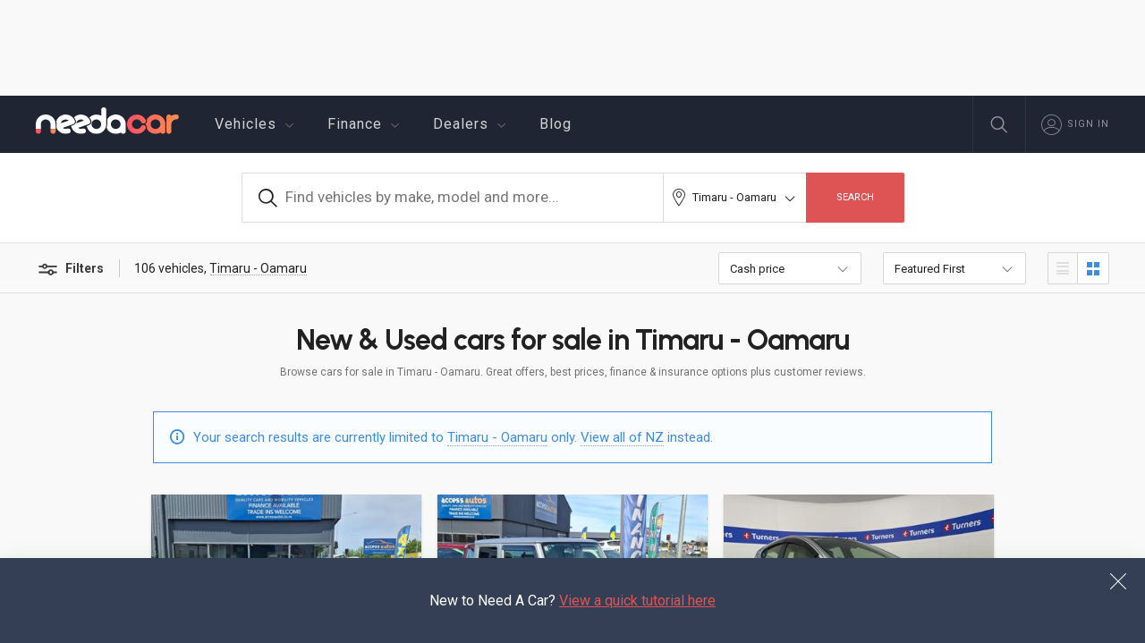

--- FILE ---
content_type: text/html; charset=utf-8
request_url: https://www.needacar.co.nz/vehicles/timaru-oamaru
body_size: 28749
content:


<!DOCTYPE html>
<html ng-app="app">
<head>
    <style>
    [ng\:cloak], [ng-cloak], [data-ng-cloak], [x-ng-cloak],.ng-cloak, .x-ng-cloak,
    .ng-hide:not(.ng-hide-animate) { display: none !important; }
    ng\:form { display: block;}
    .ng-animate-shim { visibility: hidden;}
    .ng-anchor {position: absolute;}
</style>

    <meta charset="utf-8" />
    <meta name="viewport" content="width=device-width,initial-scale=1.0, minimum-scale=1.0, user-scalable=no,minimal-ui" />
    <meta name="apple-mobile-web-app-title" content="Need A Car">
    <link rel="apple-touch-icon" href="/apple-touch-icon.png">
    <meta name="application-name" content="Need A Car">


    
    

    <link rel="canonical" href="https://www.needacar.co.nz/vehicles/timaru-oamaru" />

    <meta property="og:site_name" content="Need A Car" />
        <meta property="og:type" content="website" />
        <meta property="og:url" content="https://www.needacar.co.nz/vehicles/timaru-oamaru" />
        <meta property="og:title" content="New, Used cars for sale in Timaru - Oamaru &#x2014; Need A Car" />
        <meta property="og:description" content="New &amp; used cars for sale from dealers  in Timaru - Oamaru" />
        <meta property="og:image" content="https://cdn.needacar.co.nz/nac/images/nac-trusted-dealers.png" />
        <meta property="og:image:type" content="image/png" />
        <meta property="og:image:width" content="600" />
        <meta property="og:image:height" content="600" />
        <meta name="description" content="New &amp; used cars for sale from dealers  in Timaru - Oamaru. Great offers, best prices, finance &amp; insurance options plus customer reviews." />
        <meta name="keywords" content="used cars  in Timaru - Oamaru, new cars  in Timaru - Oamaru, vehicles for sale, cars for sale, buy car, car sales, second hand cars, car finance, car insurance, car sales Timaru - Oamaru, new zealand, nz" />
        <meta property="fb:pages" content="1295265913840136" />
        <meta name="twitter:card" content="summary_large_image" />
        <meta name="twitter:site" content="@needacarnz" />


        <title>New, Used cars for sale in Timaru - Oamaru &mdash; Need A Car</title>

    <link href='https://fonts.googleapis.com/css?family=Urbanist:700|Roboto:300,400,500,700,900' rel='stylesheet' type='text/css'>
    <link rel="icon" href="/favicon.ico" type="image/x-icon" />

    <link rel="stylesheet" href="https://cdnjs.cloudflare.com/ajax/libs/foundation/6.2.4/foundation.min.css" />

    <meta name="x-stylesheet-fallback-test" content="" class="button" />
    <script>
        !function (a, b, c, d) {
            var e, f = document, g = f.getElementsByTagName("SCRIPT"), h = g[g.length - 1].previousElementSibling, i = f.defaultView && f.defaultView.getComputedStyle ? f.defaultView.getComputedStyle(h) : h.currentStyle; if (i && i[a] !== b) for (e = 0; e < c.length; e++)f.write('<link href="' + c[e] + '" ' + d + ">")
        }("border-top-width", "1px", ["\/lib\/foundation\/css\/foundation.min.css"], "rel=\u0022stylesheet\u0022 ");</script>

    <script src="https://ajax.googleapis.com/ajax/libs/jquery/2.2.4/jquery.min.js">
    </script>
<script>(window.jQuery||document.write("\u003Cscript src=\u0022/lib/jquery/jquery-2.2.4.min.js?v=tAnBShC0yq1rVIRKpjpfr3SLg-7MLdDU-x2RP43lU2U\u0022\u003E\u003C/script\u003E"));</script>

    <script async='async' src='https://www.googletagservices.com/tag/js/gpt.js'></script>
    <script>
        var googletag = googletag || {};
        googletag.cmd = googletag.cmd || [];
    </script>

        <script>
            dataLayer = [];
        </script>

    <!-- Google Tag Manager -->
    <script>
        (function (w, d, s, l, i) {
            w[l] = w[l] || []; w[l].push({
                'gtm.start':
                    new Date().getTime(), event: 'gtm.js'
            }); var f = d.getElementsByTagName(s)[0],
                j = d.createElement(s), dl = l != 'dataLayer' ? '&l=' + l : ''; j.async = true; j.src =
                    'https://www.googletagmanager.com/gtm.js?id=' + i + dl; f.parentNode.insertBefore(j, f);
        })(window, document, 'script', 'dataLayer', 'GTM-5DC59PX');</script>
    <!-- End Google Tag Manager -->

    
        <script type="text/javascript">!function(T,l,y){var S=T.location,k="script",D="instrumentationKey",C="ingestionendpoint",I="disableExceptionTracking",E="ai.device.",b="toLowerCase",w="crossOrigin",N="POST",e="appInsightsSDK",t=y.name||"appInsights";(y.name||T[e])&&(T[e]=t);var n=T[t]||function(d){var g=!1,f=!1,m={initialize:!0,queue:[],sv:"5",version:2,config:d};function v(e,t){var n={},a="Browser";return n[E+"id"]=a[b](),n[E+"type"]=a,n["ai.operation.name"]=S&&S.pathname||"_unknown_",n["ai.internal.sdkVersion"]="javascript:snippet_"+(m.sv||m.version),{time:function(){var e=new Date;function t(e){var t=""+e;return 1===t.length&&(t="0"+t),t}return e.getUTCFullYear()+"-"+t(1+e.getUTCMonth())+"-"+t(e.getUTCDate())+"T"+t(e.getUTCHours())+":"+t(e.getUTCMinutes())+":"+t(e.getUTCSeconds())+"."+((e.getUTCMilliseconds()/1e3).toFixed(3)+"").slice(2,5)+"Z"}(),iKey:e,name:"Microsoft.ApplicationInsights."+e.replace(/-/g,"")+"."+t,sampleRate:100,tags:n,data:{baseData:{ver:2}}}}var h=d.url||y.src;if(h){function a(e){var t,n,a,i,r,o,s,c,u,p,l;g=!0,m.queue=[],f||(f=!0,t=h,s=function(){var e={},t=d.connectionString;if(t)for(var n=t.split(";"),a=0;a<n.length;a++){var i=n[a].split("=");2===i.length&&(e[i[0][b]()]=i[1])}if(!e[C]){var r=e.endpointsuffix,o=r?e.location:null;e[C]="https://"+(o?o+".":"")+"dc."+(r||"services.visualstudio.com")}return e}(),c=s[D]||d[D]||"",u=s[C],p=u?u+"/v2/track":d.endpointUrl,(l=[]).push((n="SDK LOAD Failure: Failed to load Application Insights SDK script (See stack for details)",a=t,i=p,(o=(r=v(c,"Exception")).data).baseType="ExceptionData",o.baseData.exceptions=[{typeName:"SDKLoadFailed",message:n.replace(/\./g,"-"),hasFullStack:!1,stack:n+"\nSnippet failed to load ["+a+"] -- Telemetry is disabled\nHelp Link: https://go.microsoft.com/fwlink/?linkid=2128109\nHost: "+(S&&S.pathname||"_unknown_")+"\nEndpoint: "+i,parsedStack:[]}],r)),l.push(function(e,t,n,a){var i=v(c,"Message"),r=i.data;r.baseType="MessageData";var o=r.baseData;return o.message='AI (Internal): 99 message:"'+("SDK LOAD Failure: Failed to load Application Insights SDK script (See stack for details) ("+n+")").replace(/\"/g,"")+'"',o.properties={endpoint:a},i}(0,0,t,p)),function(e,t){if(JSON){var n=T.fetch;if(n&&!y.useXhr)n(t,{method:N,body:JSON.stringify(e),mode:"cors"});else if(XMLHttpRequest){var a=new XMLHttpRequest;a.open(N,t),a.setRequestHeader("Content-type","application/json"),a.send(JSON.stringify(e))}}}(l,p))}function i(e,t){f||setTimeout(function(){!t&&m.core||a()},500)}var e=function(){var n=l.createElement(k);n.src=h;var e=y[w];return!e&&""!==e||"undefined"==n[w]||(n[w]=e),n.onload=i,n.onerror=a,n.onreadystatechange=function(e,t){"loaded"!==n.readyState&&"complete"!==n.readyState||i(0,t)},n}();y.ld<0?l.getElementsByTagName("head")[0].appendChild(e):setTimeout(function(){l.getElementsByTagName(k)[0].parentNode.appendChild(e)},y.ld||0)}try{m.cookie=l.cookie}catch(p){}function t(e){for(;e.length;)!function(t){m[t]=function(){var e=arguments;g||m.queue.push(function(){m[t].apply(m,e)})}}(e.pop())}var n="track",r="TrackPage",o="TrackEvent";t([n+"Event",n+"PageView",n+"Exception",n+"Trace",n+"DependencyData",n+"Metric",n+"PageViewPerformance","start"+r,"stop"+r,"start"+o,"stop"+o,"addTelemetryInitializer","setAuthenticatedUserContext","clearAuthenticatedUserContext","flush"]),m.SeverityLevel={Verbose:0,Information:1,Warning:2,Error:3,Critical:4};var s=(d.extensionConfig||{}).ApplicationInsightsAnalytics||{};if(!0!==d[I]&&!0!==s[I]){var c="onerror";t(["_"+c]);var u=T[c];T[c]=function(e,t,n,a,i){var r=u&&u(e,t,n,a,i);return!0!==r&&m["_"+c]({message:e,url:t,lineNumber:n,columnNumber:a,error:i}),r},d.autoExceptionInstrumented=!0}return m}(y.cfg);function a(){y.onInit&&y.onInit(n)}(T[t]=n).queue&&0===n.queue.length?(n.queue.push(a),n.trackPageView({})):a()}(window,document,{
src: "https://js.monitor.azure.com/scripts/b/ai.2.min.js", // The SDK URL Source
crossOrigin: "anonymous", 
cfg: { // Application Insights Configuration
    instrumentationKey: '0e819407-5c18-4d38-8f74-2c6e33a79fc3'
}});</script>
    


    
    <script async='async' src='https://www.googletagservices.com/tag/js/gpt.js'></script>
    <script>
        var googletag = googletag || {};
        googletag.cmd = googletag.cmd || [];
    </script>

    <script>
        // GPT slots
        var gptAdSlots = [];
        googletag.cmd.push(function () {

            // Define a size mapping object. The first parameter to addSize is
            // a viewport size, while the second is a list of allowed ad sizes.

            var mapping1 = googletag.sizeMapping().     //NAC-Vehicles-728x90-001
                addSize([0, 0], []).

                addSize([1000, 200], [728, 90]).
                build();

            var mapping2 = googletag.sizeMapping().     //NAC-Vehicles-160x600-001
                addSize([0, 0], []).

                addSize([940, 200], [160, 600]).
                addSize([1060, 200], []).
                addSize([1340, 200], [160, 600]).
                addSize([1500, 200], []).
                build();

            var mapping3 = googletag.sizeMapping().     //NAC-Vehicles-300x250-002
                addSize([0, 0], []).

                addSize([1480, 200], [300, 250]).
                addSize([1720, 200], []).
                build();

            var mapping4 = googletag.sizeMapping().     //NAC-Vehicles-300x250-001
                addSize([0, 0], []).

                addSize([1060, 200], [300, 250]).
                build();

            // Define the GPT slot
            gptAdSlots[0] = googletag.defineSlot('/145775127/NAC-Vehicles-728x90-001', [728, 90], 'div-gpt-ad-1500333048134-4').
                defineSizeMapping(mapping1).
                addService(googletag.pubads());

            gptAdSlots[1] = googletag.defineSlot('/145775127/nac-vehicles-160x600-001', [160, 600], 'div-gpt-ad-1500333048134-0').
                defineSizeMapping(mapping2).
                addService(googletag.pubads());

            gptAdSlots[2] = googletag.defineSlot('/145775127/nac-vehicles-300x250-002', [300, 250], 'div-gpt-ad-1500333048134-2').
                defineSizeMapping(mapping3).
                addService(googletag.pubads());

            gptAdSlots[3] = googletag.defineSlot('/145775127/nac-vehicles-300x250-003', [300, 250], 'div-gpt-ad-1500333048134-3').
                defineSizeMapping(mapping3).
                addService(googletag.pubads());

            gptAdSlots[4] = googletag.defineSlot('/145775127/NAC-Vehicles-300x250-001', [300, 250], 'div-gpt-ad-1510088504268-0').
                defineSizeMapping(mapping4).
                addService(googletag.pubads());

            // Start ad fetching
            googletag.enableServices();
        });

    </script>


</head>

<body ng-controller="BodyController" ng-init="init()" ng-class="{
        'search-mode': base.searchMode,
        'hide-layout':false,
        'home-page': false,
        'blog-page' : false
      }" ng-cloak>
    
        <script>
            window.fbAsyncInit = function () {
                FB.init({
                    appId: '207708749685172',
                    autoLogAppEvents: true,
                    xfbml: true,
                    version: 'v20.0'
                });
            };
        </script>
    <!-- Google Tag Manager (noscript) -->
    <noscript>
        <iframe src="https://www.googletagmanager.com/ns.html?id=GTM-5DC59PX"
                height="0" width="0" style="display:none;visibility:hidden"></iframe>
    </noscript>
    <!-- End Google Tag Manager (noscript) -->

    <div id="fb-root"></div>
    <script>
            (function (d, s, id) {
                var js, fjs = d.getElementsByTagName(s)[0];
                if (d.getElementById(id)) return;
                js = d.createElement(s); js.id = id;
                js.src = "https://connect.facebook.net/en_US/sdk/xfbml.customerchat.js";
                fjs.parentNode.insertBefore(js, fjs);
            }(document, 'script', 'facebook-jssdk'));



    </script>



    <div class="off-canvas-wrapper">
        <div class="off-canvas-wrapper-inner" data-off-canvas-wrapper>
            <div id="header-ad" class="show-for-large">
                <div class="ad-sidebar">
                    <div class="ad-placeholder ad-728-90-1">
                        
    <!-- /145775127/NAC-Vehicles-728x90-001 -->
    <div id='div-gpt-ad-1500333048134-4' style='height:90px; width:728px;'>
        <script>
            googletag.cmd.push(function () { googletag.display('div-gpt-ad-1500333048134-4'); });
        </script>
    </div>


                    </div>
                </div>
            </div>
            <div class="title-bar hide-for-large">
                <div class="title-bar-content">
                    <div class="title-bar-left">
                        <button class="menu-icon" type="button" data-open="offCanvasLeft"></button>
                    </div>
                    <div class="title-bar-center">
                        <div ng-hide="base.customTitle" class="title-bar-text">
                            
        <span><a href="/"><img src="/image/logo.svg" /></a></span>

                        </div>
                        <div id="custom-title" ng-show="base.customTitle">
                            {{base.customTitle}}
                        </div>
                    </div>
                    <div class="title-bar-right">
                        <a class="title-search" ng-click="base.showSearch()"><i class="icon-search"></i></a>
                        <div class="menu-links show-for-medium-only">
                            <a class="menu-btn">
                                <span></span>
                            </a>
                            <ul class="menu-options">
                                <li ng-show="base.isLoggedIn">
                                    <a href="/profile/favourites"><i class="icon-favourite"></i> Favourites ({{base.vehicleFavouriteCount}})</a>
                                </li>
                                <li ng-show="base.isLoggedIn">
                                    <a href="/profile/account"><i class="icon-user"></i> My account</a>
                                </li>
                                <li>
                                    <div ng-show="base.isLoggedIn">
                                        <a href="/logout"><i class="icon-profile2"></i> Log out</a>
                                    </div>
                                    <div ng-hide="base.isLoggedIn">
                                        <a ng-click="base.masterLoginRedirect()"><i class="icon-profile2"></i> Sign in</a>
                                    </div>
                                </li>
                                <li ng-hide="base.isLoggedIn">
                                    <a href="/register"><i class="icon-listing-features"></i> Register</a>
                                </li>
                            </ul>
                        </div>

                    </div>
                </div>
            </div>
            <div class="off-canvas-fixed">
                <div class="off-canvas position-left" id="offCanvasLeft" data-off-canvas>

                    
<div class="mobile-menu">
    <div class="exit-off-canvas"><a data-close><i class="icon-cancel"></i></a></div>
    <ul class="mobile-nav">
        <li class="first-item"><a href="/"><i class="icon-home"></i> Home</a></li>
        <li>
            <ul class="accordion" data-accordion data-allow-all-closed="true" allowAllClosed="true" data-slide-speed="400">
                <li class="accordion-item" data-accordion-item>
                    <a href="#" class="accordion-title"><i class="icon-stock"></i> Vehicles</a>
                    <div class="accordion-content" data-tab-content><a class="sub-link" href="/vehicles" ng-click="base.navigateTo('vehicles')">Browse / search</a></div>
                    <div class="accordion-content" data-tab-content><a class="sub-link" href="/lifestyle-search">Find me a vehicle</a></div>
                    <div class="accordion-content" data-tab-content><a class="sub-link" href="/vehicles/promos" ng-click="base.navigateTo('vehicles/promos')">Hot offers</a></div>
                    <div class="accordion-content" data-tab-content><a class="sub-link" href="/ev" ng-click="base.navigateTo('ev')">Electric &amp; hybrid</a></div>
                    <div class="accordion-content" data-tab-content><a ng-click="base.checkLogin($event, 'profile/favourites', 'view-favourites')" class="sub-link" href="/profile/favourites">My favourites</a></div>
                </li>
            </ul>
        </li>
        <li>
            <ul class="accordion" data-accordion data-allow-all-closed="true" allowAllClosed="true" data-slide-speed="400">
                <li class="accordion-item" data-accordion-item>
                    <a href="#" class="accordion-title"><i class="icon-finance"></i> Finance</a>
                    <div class="accordion-content" data-tab-content><a class="sub-link" href="/finance/application">Apply for finance</a></div>
                    <div class="accordion-content" data-tab-content><a class="sub-link" href="/calculator">Finance calculator</a></div>

                </li>
            </ul>
        </li>
        <li>
            <ul class="accordion" data-accordion data-allow-all-closed="true" allowAllClosed="true" data-slide-speed="400">
                <li class="accordion-item" data-accordion-item>
                    <a href="#" class="accordion-title"><i class="icon-people"></i> Dealers</a>
                    <div class="accordion-content" data-tab-content><a class="sub-link" href="/dealers" ng-click="base.navigateTo('dealers')">Find a dealer</a></div>
                    <div class="accordion-content" data-tab-content><a class="sub-link" href="/why-dealer">Why buy from a dealer?</a></div>
                </li>
            </ul>
        </li>
        <li class="last-item"><a href="/blog"><i class="icon-comment"></i> Blog</a></li>
    </ul>

    <div class="mobile-nav-fixed-section" ng-cloak>
        <div ng-show="base.isLoggedIn">
            <div class="profile-name">
                {{base.currentUser.firstName}} {{base.currentUser.lastName}}
                <span class="off-canvas-log-out"><a href="/logout">Log out</a></span>
            </div>
            <div class="profile-icons">
                <a class="off-canvas-favourite" href="/profile/favourites"><i class="icon-favourite-outline"></i> <span>{{base.vehicleFavouriteCount}}</span></a>
                <a class="off-canvas-account" href="/profile/account"><i class="icon-profile2"></i></a>
            </div>
        </div>
        <div ng-hide="base.isLoggedIn" class="menu-log-in">
            <a href="/login">Sign in / register</a>
        </div>
    </div>
</div>


                </div>
            </div>

            <div class="off-canvas-content" data-off-canvas-content>
                <div id="body-container">
                    <div class="nav-container show-for-large">
    <div class="nav">
        <ul class="navigation">
            <li class="logo">
                <a href="/">
                    <img src="/image/logo.svg" />
                </a>
            </li>
            <li class="has-submenu">
                <a href="/vehicles" ng-click="base.navigateTo('vehicles')" style="cursor: pointer">Vehicles <i class="icon-arrow-drop-down dd-arrow"></i></a>
                <ul>
                    <li><a href="/vehicles" ng-click="base.navigateTo('vehicles')">Browse / search</a></li>
                    <li><a href="/lifestyle-search" ng-click="base.navigateTo('lifestyle-search')">Find me a vehicle</a></li>
                    <li><a href="/vehicles/promos" ng-click="base.navigateTo('vehicles/promos')">Hot offers</a></li>
                    <li><a href="/ev" ng-click="base.navigateTo('ev')">Electric &amp; hybrid</a></li>
                    <li><a ng-click="base.checkLogin($event, 'profile/favourites', 'view-favourites')" href="/profile/favourites">My favourites</a></li>
                </ul>
            </li>
            <li class="has-submenu">
                <a href="#" style="cursor: pointer">Finance <i class="icon-arrow-drop-down dd-arrow"></i></a>
                <ul>
                    <li><a href="/finance/application">Apply for finance</a></li>
                    <li><a href="/calculator" ng-click="base.navigateTo('calculator')">Finance calculator</a></li>         
                </ul>
            </li>
            <li class="has-submenu">
                <a href="/dealers" style="cursor: pointer">Dealers <i class="icon-arrow-drop-down dd-arrow"></i></a>
                <ul>
                    <li><a href="/dealers" ng-click="base.navigateTo('dealers')">Find a dealer</a></li>
                    <li><a href="/why-dealer">Why buy from a dealer?</a></li>
                </ul>
            </li>
            <li><a href="/blog">Blog</a></li>
        </ul>
            <div id="tutorial-popup-nav">
                <div class="inner">
                    New to Need A Car? <a onclick="showTutorial()" href="javascript:void(0)">View a quick tutorial here</a>
                </div>
            </div>
        <ul class="nav-actions">
            <li class="search">
                <a ng-click="base.showSearch()" title="Search"><i class="icon-search"></i></a>
            </li>
            <li ng-show="base.isLoggedIn" class="nav-fav">
                <a href="/profile/favourites" title="My favourites"><i class="icon-favourite-outline"></i> <span class="nav-count">{{base.vehicleFavouriteCount}}</span></a>
            </li>
            <li ng-show="base.isLoggedIn" class="has-submenu nav-account">
                <a href="/profile/account" style="cursor: pointer" title="My account"><i class="icon-profile2"></i></a>
                <ul>
                    <li><a href="/profile/account">My profile</a></li>
                    <li><a href="/profile/password">Change password</a></li>
                    <li><a href="/logout">Log out</a></li>
                </ul>
            </li>
            <li ng-hide="base.isLoggedIn" class="nav-login">
                <a ng-click="base.masterLoginRedirect()" title="Sign in"><i class="icon-profile2"></i> <span>Sign in</span></a>
            </li>
        </ul>
    </div>
</div>

                    
                    <div class="full reveal hidden" id="tutorialModal" data-reveal>
    <a class="close-btn" aria-label="Close reveal" data-close><i class="icon-close"></i></a>
    <div class="tutorial-inner">
        <div id="tutorial-slider">
            <div class="tutorial-slide">
                <div class="img">
                    <img src="/image/tutorial/hello.svg" />
                </div>
                <div class="text">
                    <h6>Simple car buying from trusted sellers</h6>
                    <p>
                        Thanks for visiting Need A Car – the easiest way to purchase vehicles direct from dealers. This quick tutorial will run you through some of the tools we've designed to help you find vehicles easier.
                    </p>
                </div>
            </div>
            <div class="tutorial-slide">
                <div class="img">
                    <img src="/image/tutorial/search.svg" />
                </div>
                <div class="text">
                    <h6>A search like no other</h6>
                    <p>
                        With over 30 different search parameters including colour, fuel economy and safety features, our comprehensive search will allow you to find the exact vehicle you’re looking for.
                    </p>
                </div>
            </div>
            <div class="tutorial-slide">
                <div class="img">
                    <img src="/image/tutorial/family.svg" />
                </div>
                <div class="text">
                    <h6>Matching people to cars</h6>
                    <p>
                        Not quite sure what vehicle suits you? Try our <a href="/lifestyle-search" target="_blank">lifestyle search</a> to tell us a bit about your current situation and we’ll point you in the right direction.
                    </p>
                </div>
            </div>
            <div class="tutorial-slide">
                <div class="img">
                    <img src="/image/tutorial/video-360.svg" />
                </div>
                <div class="text">
                    <h6>Video &amp; 360 photos</h6>
                    <p>
                        Get in-depth knowledge of a vehicle with dealer videos and 360 degree photos. Look for these two symbols when viewing vehicles to get started.<br />
                        <div class="tutorial-icons">
                            <span class="icon-360"><span class="path1"></span><span class="path2"></span><span class="path3"></span><span class="path4"></span><span class="path5"></span></span>&nbsp;&nbsp;<span class="icon-play-video"><span class="path1"></span><span class="path2"></span></span>
                        </div>
                    </p>
                </div>
            </div>
            <div class="tutorial-slide">
                <div class="img">
                    <img src="/image/tutorial/offer.svg" />
                </div>
                <div class="text">
                    <h6>Amazing dealer offers</h6>
                    <p>
                        We've asked dealers to give us their best promotional offers on their vehicles. Look for the green ‘offer’ badge for specific deals, but hurry as offers are for a limited time only.
                    </p>
                </div>
            </div>
            <div class="tutorial-slide">
                <div class="img">
                    <img src="/image/tutorial/heart.svg" />
                </div>
                <div class="text">
                    <h6>The power of love</h6>
                    <p>
                       ‘Favourite’ any vehicle you might be interested in (just click the heart icon) and we’ll automatically email you if that vehicle has its price dropped or a dealer adds an offer to it. Easy eh!
                    </p>
                </div>
            </div>

            <div class="tutorial-slide">
                <div class="img">
                    <img src="/image/tutorial/hello.svg" />
                </div>
                <div class="text">
                    <h6>Register for FREE</h6>
                    <p>
                        To take advantage of all these features simply register an account with us &mdash; it takes less than a minute.
                    </p>
                    <div class="finish-tutorial">
                        <a class="finish-button" href="/register">Register now</a>
                    </div>
                </div>
            </div>
        </div>
        <div class="skip-tutorial">
            <a class="skip-tutorial" aria-label="Close reveal" data-close><i class="icon-close"></i>Close tutorial</a>
        </div>
    </div>

</div>

<style>
    #tutorial-popup-div{
        /*position:fixed;
        right:0;
        bottom:0;
        width: 200px;
        height: 150px;
        background: #fff;*/
        transition: all cubic-bezier(0.7,0.3,1.1,0.8) 0.6s;
        transform:translateY(100%);
        z-index: 50;
    }
    #tutorial-popup-div.visible{
        transform:translateY(0);
    }
</style>
<div id="tutorial-popup-div">
    New to Need A Car? <a onclick="showTutorial()" href="javascript:void(0)">View a quick tutorial here</a>
    <a class="hide-message" onclick="hideTutorialPopup()" href="javascript:void(0)"><i class="icon-close"></i></a>
</div>

<script>
    $(document).ready(function () {
        var tm = $('#tutorialModal');
        tm.on('closed.zf.reveal', function () {
            tm.addClass('hidden');
        });

    });

    function showTutorial() {
        hideTutorialPopup();
        var tm = $('#tutorialModal');

        tm.foundation('open')
        setTimeout(function () {
            tm.removeClass("hidden");
        }, 1);


        var ts = $('#tutorial-slider');
        if (ts.hasClass('slick-initialized')) {
            ts.slick('unslick');
        }

        ts.slick({
            infinite: true,
            slidesToShow: 1,
            slidesToScroll: 1,
            infinite: false,
            dots: true,
            fade: true,
            cssEase: 'linear',
            adaptiveHeight: true
        });
    }


    function hideTutorialPopup() {
        $('#tutorial-popup-div').removeClass('visible');
    }
</script>
                        <script>
                            $(document).ready(function () {
                                $('#tutorial-popup-div').addClass('visible');
                            })</script>

                    




    <script>
        window.promoData = {
            pt:'standard',
            ilp:true, r:2447,a:0,
            idp:false, d:0,
            immp:false,imp:false, mkid:0,mdid:0,myear:0,
            ibsp:false, bsid:0,
            ipp:false, prf:0, prt:0,
            cap:'cars'
        };
    </script>

<div id="SearchController" ng-controller="SearchController" ng-init="activate(0, '')" ng-cloak
     class="standard">

    <div id="search-main" ng-class="{'dark':filtersVisible, 'list':search.viewType=='list', 'gallery':search.viewType!='list', 'lifestyle-vehicles':lifestyle}">
        <div ng-hide="search.results">
            <div class="spinner">
                <div class="row">
                    <div class="small-12 columns">
                        <div class="inner">
                            
<div class="showbox">
    <div class="loader">
        <svg class="circular" viewBox="25 25 50 50">
            <circle class="path" cx="50" cy="50" r="20" fill="none" stroke-width="4" stroke-miterlimit="10" />
        </svg>
    </div>
</div>

                        </div>
                    </div>
                </div>
            </div>
        </div>
        
<div id="search-filters" ng-hide="lifestyle" ng-class="filtersVisible ? 'visible' : 'not-visible'">
    <div id="search-filter-closer" ng-click="hideFilters()">
    </div>

    <div id="search-filter-content">
        <div class="result-count">
            <a class="filter-reset" ng-click="search.reset()">Reset</a>
            <span class="total-results"><span class="notranslate">{{search.resultCount | number}}</span> results</span>
            <a class="close-filters" ng-click="hideFilters()">Done</a>
        </div>
        <div class="filter-header">
            <div class="filter-switch">
                <div class="switch">
                    <input type="radio" class="switch-input" name="view" value="filter-type-top" id="filter-type-top" ng-click="setActiveFilterType('top')" checked>
                    <label for="filter-type-top" class="switch-label switch-label-off">Top filters</label>
                    <input type="radio" class="switch-input" name="view" value="filter-type-more" id="filter-type-more" ng-click="setActiveFilterType('more')">
                    <label for="filter-type-more" class="switch-label switch-label-on">More filters</label>
                    <span class="switch-selection"></span>
                </div>
            </div>
        </div>
        <div class="filters-container">
            <div class="filter-select animate-show-hide" ng-show="search.searchParams.filterType == 'top'">
                <div class="filter-container" id="filter-make" data-filter="Make">
                    <div class="filter-content">
                        <div class="filter-value filter-make">
                            <span class="filter-changed" ng-hide="makeDefault()">{{makeDefault()}}</span>
                            <select multiple id="search-filter-make" ng-model="search.searchParams.makeIds" ng-change="makeChange()" ng-options="make.id as make.name for make in Makes"></select>
                        </div>
                    </div>
                </div>
                <div class="filter-container" id="filter-model" data-filter="Model">
                    <div class="filter-content">
                        <div class="filter-value filter-model">
                            <span class="filter-changed" ng-hide="modelDefault()">{{modelDefault()}}</span>
                            <select multiple id="search-filter-model" ng-disabled="!Models || Models.length == 0" ng-model="search.searchParams.modelIds" ng-change="modelChange()" ng-options="model.id as model.name group by model.makeName for model in Models"></select>
                        </div>
                    </div>
                </div>

                <div class="filter-container" id="filter-bodystyle">
                    <div class="filter-content">
                        <span class="filter-changed" ng-hide="bodyStyleDefault()">{{bodyStyleDefault()}}</span>
                        <ul class="accordion" data-filter="bodystyle" data-accordion data-allow-all-closed="true" allowAllClosed="true" data-slide-speed="400">
                            <li class="accordion-item" data-accordion-item>
                                <a href="#" class="accordion-title"><i class="icon-bodytype"></i> Body style</a>
                                <div class="accordion-content  checkbox-filter" data-tab-content>
                                    <label ng-class="bodyStyleSelected(80) ? 'active' : ''">
                                        <input data-cbfilter ng-click="toggleBodyStyle(80)" type="checkbox" /><span></span> Convertible
                                    </label>
                                    <label ng-class="bodyStyleSelected(10) ? 'active' : ''">
                                        <input data-cbfilter ng-click="toggleBodyStyle(10)" type="checkbox" /><span></span> Coupe
                                    </label>
                                    <label ng-class="bodyStyleSelected(20) ? 'active' : ''">
                                        <input data-cbfilter ng-click="toggleBodyStyle(20)" type="checkbox" /><span></span> Hatchback
                                    </label>
                                    <label ng-class="bodyStyleSelected(30) ? 'active' : ''">
                                        <input data-cbfilter ng-click="toggleBodyStyle(30)" type="checkbox" /><span></span> Sedan
                                    </label>
                                    <label ng-class="bodyStyleSelected(50) ? 'active' : ''">
                                        <input data-cbfilter ng-click="toggleBodyStyle(50)" type="checkbox" /><span></span> Station Wagon
                                    </label>
                                    <label ng-class="bodyStyleSelected(40) ? 'active' : ''">
                                        <input data-cbfilter ng-click="toggleBodyStyle(40)" type="checkbox" /><span></span> SUV
                                    </label>
                                    <label ng-class="bodyStyleSelected(70) ? 'active' : ''">
                                        <input data-cbfilter ng-click="toggleBodyStyle(70)" type="checkbox" /><span></span> Ute
                                    </label>
                                    <label ng-class="bodyStyleSelected(60) ? 'active' : ''">
                                        <input data-cbfilter ng-click="toggleBodyStyle(60)" type="checkbox" /><span></span> Van
                                    </label>

                                    <label ng-class="bodyStyleSelected(0) ? 'active' : ''">
                                        <input data-cbfilter ng-click="toggleBodyStyle(0)" type="checkbox" /><span></span> Other
                                    </label>
                                </div>
                            </li>
                        </ul>
                    </div>
                </div>


                <div class="filter-container" id="filter-price">
                    <span class="filter-changed" ng-hide="priceDefault()">{{priceDefault()}}</span>

                    <div class="filter-content">
                        <ul class="accordion" data-accordion data-filter="price" data-allow-all-closed="true" allowAllClosed="true" data-slide-speed="400">
                            <li class="accordion-item" data-accordion-item>
                                <a href="#" class="accordion-title"><i class="icon-dollar"></i> Price<span></span></a>
                                <div class="accordion-content" data-tab-content>
                                    <div class="slider-caption-container">
                                        <div class="slider-from" ng-bind-html="sliders.pricemodel"></div>
                                        <div class="slider-to" ng-bind-html="sliders.pricehigh"></div>
                                    </div>

                                    <div class="facet-container fc-price notranslate">
                                        <div class="facet-value" ng-repeat="p in PriceApplicable.values" style="left: {{$index * PriceApplicable.itemWidth}}%; width: {{PriceApplicable.itemWidth}}%; width:calc(1px + {{PriceApplicable.itemWidth}}%); height:{{p.height}}px; background: #d7d7d7">
                                        </div>
                                    </div>

                                    <div>

                                        <rzslider rz-slider-model="search.searchParams.priceFromSelected"
                                                  rz-slider-high="search.searchParams.priceToSelected"
                                                  rz-slider-options="priceSliderOptions"></rzslider>
                                    </div>

                                    <div class="sub-checkbox-container">
                                        <label class="filter-on-special" ng-class="{'active':search.searchParams.isSpecial}">
                                            <input data-cbfilter type="checkbox" ng-model="search.searchParams.isSpecial" ng-change="filterChange()" /><span></span> On Sale / Specials only
                                        </label>
                                    </div>
                                </div>
                            </li>
                        </ul>
                    </div>
                </div>

                <div class="filter-container" id="filter-year">
                    <div class="filter-content">
                        <span class="filter-changed" ng-hide="yearDefault()">{{yearDefault()}}</span>
                        <ul class="accordion" data-accordion data-filter="year" data-allow-all-closed="true" allowAllClosed="true" data-slide-speed="400">
                            <li class="accordion-item" data-accordion-item>
                                <a href="#" class="accordion-title"><i class="icon-year"></i> Year</a>
                                <div class="accordion-content" data-tab-content>
                                    <div class="slider-caption-container notranslate">
                                        <div class="slider-from">{{sliders.yearmodel}}</div>
                                        <div class="slider-to">{{sliders.yearhigh}}</div>
                                    </div>
                                    <rzslider rz-slider-model="search.searchParams.yearFromSelected"
                                              rz-slider-high="search.searchParams.yearToSelected"
                                              rz-slider-options="yearSliderOptions"></rzslider>
                                </div>
                            </li>
                        </ul>
                    </div>
                </div>

                <div class="filter-container" id="filter-odometer">
                    <div class="filter-content">
                        <span class="filter-changed" ng-hide="odometerDefault()">{{odometerDefault()}}</span>
                        <ul class="accordion" data-accordion data-filter="odometer" data-allow-all-closed="true" allowAllClosed="true" data-slide-speed="400">
                            <li class="accordion-item" data-accordion-item>
                                <a href="#" class="accordion-title"><i class="icon-mileage"></i> Mileage<span></span></a>
                                <div class="accordion-content" data-tab-content>
                                    <div class="slider-caption-container notranslate">
                                        <div class="slider-from">{{sliders.odometermodel}}</div>
                                        <div class="slider-to">{{sliders.odometerhigh}}</div>
                                    </div>
                                    <div class="facet-container fc-price notranslate">
                                        <div class="facet-value" ng-repeat="p in OdometerReading.values" style="left: {{$index * OdometerReading.itemWidth}}%; width:{{OdometerReading.itemWidth}}%; width: calc(1px + {{OdometerReading.itemWidth + 0.5}}%); height:{{p.height}}px; background: #d7d7d7">
                                        </div>
                                    </div>
                                    <rzslider rz-slider-model="search.searchParams.odometerFromSelected"
                                              rz-slider-high="search.searchParams.odometerToSelected"
                                              rz-slider-options="odometerSliderOptions"></rzslider>
                                </div>
                            </li>
                        </ul>
                    </div>
                </div>

                <div class="filter-container" id="filter-engine-size">
                    <div class="filter-content">
                        <span class="filter-changed" ng-hide="engineSizeDefault()">{{engineSizeDefault()}}</span>
                        <ul class="accordion" data-accordion data-filter="enginesize" data-allow-all-closed="true" allowAllClosed="true" data-slide-speed="400">
                            <li class="accordion-item" data-accordion-item>
                                <a href="#" class="accordion-title"><i class="icon-engine"></i> Engine size<span></span></a>
                                <div class="accordion-content" data-tab-content>
                                    <div class="slider-caption-container notranslate">
                                        <div class="slider-from">{{sliders.engineSizemodel}}</div>
                                        <div class="slider-to">{{sliders.engineSizehigh}}</div>
                                    </div>

                                    <rzslider rz-slider-model="search.searchParams.engineSizeFromSelected"
                                              rz-slider-high="search.searchParams.engineSizeToSelected"
                                              rz-slider-options="engineSizeSliderOptions"></rzslider>
                                </div>
                            </li>
                        </ul>
                    </div>
                </div>

                <div class="filter-container" id="filter-fueltype">
                    <div class="filter-content">
                        <span class="filter-changed" ng-hide="fuelTypeDefault()">{{fuelTypeDefault()}}</span>
                        <ul class="accordion" data-accordion data-filter="fueltype" data-allow-all-closed="true" allowAllClosed="true" data-slide-speed="400">
                            <li class="accordion-item" data-accordion-item>
                                <a href="#" class="accordion-title"><i class="icon-fuel"></i> Fuel Type<span></span></a>
                                <div class="accordion-content checkbox-filter" data-tab-content>
                                    <label ng-class="fuelTypeSelected(10) ? 'active' : ''">
                                        <input data-cbfilter ng-click="toggleFuelType(10)" type="checkbox" /><span></span> Petrol
                                    </label>
                                    <label ng-class="fuelTypeSelected(20) ? 'active' : ''">
                                        <input data-cbfilter ng-click="toggleFuelType(20)" type="checkbox" /><span></span> Diesel
                                    </label>
                                    <label ng-class="fuelTypeSelected(30) ? 'active' : ''">
                                        <input data-cbfilter ng-click="toggleFuelType(30)" type="checkbox" /><span></span> Electric
                                    </label>
                                    <label ng-class="{'active':search.searchParams.engine.isHybrid}">
                                        <input data-cbfilter type="checkbox" ng-model="search.searchParams.engine.isHybrid" ng-change="electricChange()" /><span></span> Hybrid
                                    </label>
                                    <label ng-class="fuelTypeSelected(9999) ? 'active' : ''">
                                        <input data-cbfilter ng-click="toggleFuelType(9999)" type="checkbox" /><span></span> Other
                                    </label>
                                </div>
                            </li>
                        </ul>
                    </div>
                </div>
                <div class="filter-container" id="filter-transmission">
                    <div class="filter-content">
                        <span class="filter-changed" ng-hide="transmissionDefault()">{{transmissionDefault()}}</span>
                        <ul class="accordion" data-accordion data-filter="transmission" data-allow-all-closed="true" allowAllClosed="true" data-slide-speed="400">
                            <li class="accordion-item" data-accordion-item>
                                <a href="#" class="accordion-title"><i class="icon-transmission"></i> Transmission<span></span></a>
                                <div class="accordion-content checkbox-filter" data-tab-content>
                                    <label ng-class="transmissionSelected(10) ? 'active' : ''">
                                        <input data-cbfilter ng-click="toggleTransmission(10)" type="checkbox" /><span></span> Automatic
                                    </label>
                                    <label ng-class="transmissionSelected(20) ? 'active' : ''">
                                        <input data-cbfilter ng-click="toggleTransmission(20)" type="checkbox" /><span></span> Manual
                                    </label>
                                    <label ng-class="transmissionSelected(30) ? 'active' : ''">
                                        <input data-cbfilter ng-click="toggleTransmission(30)" type="checkbox" /><span></span> Tiptronic
                                    </label>
                                    <label ng-class="transmissionSelected(9999) ? 'active' : ''">
                                        <input data-cbfilter ng-click="toggleTransmission(9999)" type="checkbox" /><span></span> Other
                                    </label>
                                </div>
                            </li>
                        </ul>
                    </div>
                </div>


                <div class="filter-container" id="filter-colour">
                    <div class="filter-content">
                        <span class="filter-changed" ng-hide="colourDefault()">{{colourDefault()}}</span>
                        <ul class="accordion" data-accordion data-filter="colour" data-allow-all-closed="true" allowAllClosed="true" data-slide-speed="400">
                            <li class="accordion-item" data-accordion-item>
                                <a href="#" class="accordion-title"><i class="icon-colour"></i> Colour<span></span></a>
                                <div class="accordion-content checkbox-filter" data-tab-content>
                                    <label ng-class="colourSelected(30) ? 'active' : ''">
                                        <input data-cbfilter ng-click="toggleColour(30)" type="checkbox" /><span></span> Black
                                    </label>
                                    <label ng-class="colourSelected(40) ? 'active' : ''">
                                        <input data-cbfilter ng-click="toggleColour(40)" type="checkbox" /><span></span> Blue
                                    </label>
                                    <label ng-class="colourSelected(100) ? 'active' : ''">
                                        <input data-cbfilter ng-click="toggleColour(100)" type="checkbox" /><span></span> Brown
                                    </label>
                                    <label ng-class="colourSelected(60) ? 'active' : ''">
                                        <input data-cbfilter ng-click="toggleColour(60)" type="checkbox" /><span></span> Green
                                    </label>
                                    <label ng-class="colourSelected(70) ? 'active' : ''">
                                        <input data-cbfilter ng-click="toggleColour(70)" type="checkbox" /><span></span> Orange
                                    </label>
                                    <label ng-class="colourSelected(110) ? 'active' : ''">
                                        <input data-cbfilter ng-click="toggleColour(110)" type="checkbox" /><span></span> Pink
                                    </label>
                                    <label ng-class="colourSelected(90) ? 'active' : ''">
                                        <input data-cbfilter ng-click="toggleColour(90)" type="checkbox" /><span></span> Purple
                                    </label>
                                    <label ng-class="colourSelected(50) ? 'active' : ''">
                                        <input data-cbfilter ng-click="toggleColour(50)" type="checkbox" /><span></span> Red
                                    </label>
                                    <label ng-class="colourSelected(20) ? 'active' : ''">
                                        <input data-cbfilter ng-click="toggleColour(20)" type="checkbox" /><span></span> Silver/Grey
                                    </label>
                                    <label ng-class="colourSelected(10) ? 'active' : ''">
                                        <input data-cbfilter ng-click="toggleColour(10)" type="checkbox" /><span></span> White
                                    </label>
                                    <label ng-class="colourSelected(80) ? 'active' : ''">
                                        <input data-cbfilter ng-click="toggleColour(80)" type="checkbox" /><span></span> Yellow/Gold
                                    </label>
                                    <label ng-class="colourSelected(120) ? 'active' : ''">
                                        <input data-cbfilter ng-click="toggleColour(120)" type="checkbox" /><span></span> Other
                                    </label>
                                </div>
                            </li>
                        </ul>
                    </div>
                </div>


                <div class="filter-container" id="filter-dealerrating">
                    <div class="filter-content">
                        <span class="filter-changed" ng-hide="dealerRatingDefault()">{{dealerRatingDefault()}}</span>
                        <ul class="accordion" data-accordion data-filter="Dealer rating" data-allow-all-closed="true" allowAllClosed="true" data-slide-speed="400">
                            <li class="accordion-item" data-accordion-item>
                                <a href="#" class="accordion-title"><i class="icon-star2"></i> Dealer rating<span></span></a>
                                <div class="accordion-content" data-tab-content>
                                    <div class="slider-caption-container notranslate">
                                        <div class="slider-from">{{sliders.dealerRatingmodel}}</div>
                                        <div class="slider-to">{{sliders.dealerRatinghigh}}</div>
                                    </div>
                                    <div class="slider-caption-container slider-small-caption">
                                        Average dealer rating: {{search.SearchMinMax.dealerRatingAverage | number : 2}}<i class="icon-bs-star-full"></i>
                                    </div>
                                    <div>
                                        <rzslider rz-slider-model="search.searchParams.dealerRatingFromSelected"
                                                  rz-slider-high="search.searchParams.dealerRatingToSelected"
                                                  rz-slider-options="dealerRatingSliderOptions"></rzslider>
                                    </div>
                                    <div>
                                        <label class="filter-on-special" ng-class="{'active':search.searchParams.excludeUnratedDealers}">
                                            <input data-cbfilter type="checkbox" ng-model="search.searchParams.excludeUnratedDealers" ng-change="filterChange()" /><span></span> Exclude unrated dealerships
                                        </label>
                                    </div>

                                </div>
                            </li>
                        </ul>
                    </div>
                </div>

            </div>

            <div class="filter-select animate-show-hide more-filters" ng-show="search.searchParams.filterType == 'more'">
                <div class="filter-container" id="filter-features">
                    <div class="filter-content">
                        <span class="filter-changed" ng-hide="listingFeaturesDefault()">{{listingFeaturesDefault()}}</span>
                        <ul class="accordion" data-accordion data-filter="Listing Features" data-allow-all-closed="true" allowAllClosed="true" data-slide-speed="400">
                            <li class="accordion-item" data-accordion-item>
                                <a href="#" class="accordion-title"><i class="icon-listing-features"></i> Listing Features<span></span></a>
                                <div class="accordion-content checkbox-filter" data-tab-content>
                                    <label ng-class="{'active':search.searchParams.hasOffer}">
                                        <input data-cbfilter type="checkbox" ng-model="search.searchParams.hasOffer" ng-change="filterChange()" /><span></span> Has offer
                                    </label>
                                    <label ng-class="{'active':search.searchParams.hasImages}">
                                        <input data-cbfilter type="checkbox" ng-model="search.searchParams.hasImages" ng-change="filterChange()" /><span></span> Has photos
                                    </label>
                                    <label ng-class="{'active':search.searchParams.hasVideo}">
                                        <input data-cbfilter type="checkbox" ng-model="search.searchParams.hasVideo" ng-change="filterChange()" /><span></span> Has video
                                    </label>
                                    <label ng-class="{'active':search.searchParams.has360}">
                                        <input data-cbfilter type="checkbox" ng-model="search.searchParams.has360" ng-change="filterChange()" /><span></span> Has 360 photos
                                    </label>
                                    <label ng-class="{'active':search.searchParams.hasPrice}">
                                        <input data-cbfilter type="checkbox" ng-model="search.searchParams.hasPrice" ng-change="filterChange()" /><span></span> Has price
                                    </label>
                                </div>
                            </li>
                        </ul>
                    </div>
                </div>

                <div class="filter-container" id="filter-type">
                    <div class="filter-content">
                        <span class="filter-changed" ng-hide="typeDefault()">{{typeDefault()}}</span>
                        <ul class="accordion" data-accordion data-filter="Condition" data-allow-all-closed="true" allowAllClosed="true" data-slide-speed="400">
                            <li class="accordion-item" data-accordion-item>
                                <a href="#" class="accordion-title"><i class="icon-type"></i> Condition<span></span></a>
                                <div class="accordion-content checkbox-filter" data-tab-content>
                                    <label ng-class="{'active':search.searchParams.isNew}">
                                        <input data-cbfilter type="checkbox" ng-model="search.searchParams.isNew" ng-change="filterChange()" /><span></span> New
                                    </label>
                                    <label ng-class="{'active':search.searchParams.isUsed}">
                                        <input data-cbfilter type="checkbox" ng-model="search.searchParams.isUsed" ng-change="filterChange()" /><span></span> Used
                                    </label>
                                </div>
                            </li>
                        </ul>
                    </div>
                </div>

                <div class="filter-container" id="filter-engine">
                    <div class="filter-content">
                        <span class="filter-changed" ng-hide="engineDefault()">{{engineDefault()}}</span>
                        <ul class="accordion" data-accordion data-filter="Engine" data-allow-all-closed="true" allowAllClosed="true" data-slide-speed="400">
                            <li class="accordion-item" data-accordion-item>
                                <a href="#" class="accordion-title"><i class="icon-engine"></i> Engine<span></span></a>
                                <div class="accordion-content checkbox-filter" data-tab-content>
                                    <label ng-class="{'active':search.searchParams.engine.cyl3}">
                                        <input data-cbfilter type="checkbox" ng-model="search.searchParams.engine.cyl3" ng-change="filterChange()" /><span></span> 3 Cylinders
                                    </label>
                                    <label ng-class="{'active':search.searchParams.engine.cyl4}">
                                        <input data-cbfilter type="checkbox" ng-model="search.searchParams.engine.cyl4" ng-change="filterChange()" /><span></span> 4 Cylinders
                                    </label>
                                    <label ng-class="{'active':search.searchParams.engine.cyl5}">
                                        <input data-cbfilter type="checkbox" ng-model="search.searchParams.engine.cyl5" ng-change="filterChange()" /><span></span> 5 Cylinders
                                    </label>
                                    <label ng-class="{'active':search.searchParams.engine.cyl6}">
                                        <input data-cbfilter type="checkbox" ng-model="search.searchParams.engine.cyl6" ng-change="filterChange()" /><span></span> 6 Cylinders
                                    </label>
                                    <label ng-class="{'active':search.searchParams.engine.cyl8}">
                                        <input data-cbfilter type="checkbox" ng-model="search.searchParams.engine.cyl8" ng-change="filterChange()" /><span></span> 8 Cylinders
                                    </label>
                                    <label ng-class="{'active':search.searchParams.engine.cyl10}">
                                        <input data-cbfilter type="checkbox" ng-model="search.searchParams.engine.cyl10" ng-change="filterChange()" /><span></span> 10 Cylinders
                                    </label>
                                    <label ng-class="{'active':search.searchParams.engine.cyl12}">
                                        <input data-cbfilter type="checkbox" ng-model="search.searchParams.engine.cyl12" ng-change="filterChange()" /><span></span> 12 Cylinders
                                    </label>
                                    <label ng-class="{'active':search.searchParams.engine.isElectric}">
                                        <input data-cbfilter type="checkbox" ng-model="search.searchParams.engine.isElectric" ng-change="electricChange()" /><span></span> Electric
                                    </label>
                                    <label ng-class="{'active':search.searchParams.engine.isHybrid}">
                                        <input data-cbfilter type="checkbox" ng-model="search.searchParams.engine.isHybrid" ng-change="electricChange()" /><span></span> Hybrid
                                    </label>
                                    <label ng-class="{'active':search.searchParams.engine.isRotary}">
                                        <input data-cbfilter type="checkbox" ng-model="search.searchParams.engine.isRotary" ng-change="filterChange()" /><span></span> Rotary
                                    </label>
                                    <label ng-class="{'active':search.searchParams.hasTurbo}">
                                        <input data-cbfilter type="checkbox" ng-model="search.searchParams.hasTurbo" ng-change="filterChange()" /><span></span> Turbo
                                    </label>
                                </div>
                            </li>
                        </ul>
                    </div>
                </div>

                <div class="filter-container" id="filter-features">
                    <div class="filter-content">
                        <span class="filter-changed" ng-hide="featuresListDefault()">{{featuresListDefault()}}</span>
                        <ul class="accordion" data-accordion data-filter="Features" data-allow-all-closed="true" allowAllClosed="true" data-slide-speed="400">
                            <li class="accordion-item" data-accordion-item>
                                <a href="#" class="accordion-title"><i class="icon-check-list"></i> Features<span></span></a>
                                <div class="accordion-content checkbox-filter" data-tab-content>
                                    <label ng-class="featureSelectedB(8) ? 'active' : ''">
                                        <input data-cbfilter ng-click="toggleFeatureB(8)" type="checkbox" /><span></span> Alarm / Immobiliser
                                    </label>
                                    <label ng-class="featureSelectedA(8192) ? 'active' : ''">
                                        <input data-cbfilter ng-click="toggleFeatureA(8192)" type="checkbox" /><span></span> Bluetooth Audio
                                    </label>
                                    <label ng-class="featureSelectedA(2097152) ? 'active' : ''">
                                        <input data-cbfilter ng-click="toggleFeatureA(2097152)" type="checkbox" /><span></span> Cruise Control
                                    </label>
                                    <label ng-class="featureSelectedA(8388608) ? 'active' : ''">
                                        <input data-cbfilter ng-click="toggleFeatureA(8388608)" type="checkbox" /><span></span> GPS Navigation
                                    </label>
                                    <label ng-class="featureSelectedA(33554432) ? 'active' : ''">
                                        <input data-cbfilter ng-click="toggleFeatureA(33554432)" type="checkbox" /><span></span> Handsfree Phone
                                    </label>
                                    <label ng-class="featureSelectedA(65536) ? 'active' : ''">
                                        <input data-cbfilter ng-click="toggleFeatureA(65536)" type="checkbox" /><span></span> ISOFIX
                                    </label>
                                    <label ng-class="featureSelectedA(67108864) ? 'active' : ''">
                                        <input data-cbfilter ng-click="toggleFeatureA(67108864)" type="checkbox" /><span></span> Keyless Entry
                                    </label>
                                    <label ng-class="featureSelectedB(4) ? 'active' : ''">
                                        <input data-cbfilter ng-click="toggleFeatureB(4)" type="checkbox" /><span></span> Keyless Start
                                    </label>
                                    <label ng-class="featureSelectedA(262144) ? 'active' : ''">
                                        <input data-cbfilter ng-click="toggleFeatureA(262144)" type="checkbox" /><span></span> NZ New
                                    </label>
                                    <label ng-class="featureSelectedA(1048576) ? 'active' : ''">
                                        <input data-cbfilter ng-click="toggleFeatureA(1048576)" type="checkbox" /><span></span> Parking Sensors
                                    </label>
                                    <label ng-class="featureSelectedA(4096) ? 'active' : ''">
                                        <input data-cbfilter ng-click="toggleFeatureA(4096)" type="checkbox" /><span></span> Reversing Camera
                                    </label>
                                    <label ng-class="featureSelectedA(16384) ? 'active' : ''">
                                        <input data-cbfilter ng-click="toggleFeatureA(16384)" type="checkbox" /><span></span> Sunroof
                                    </label>
                                    <label ng-class="featureSelectedA(4194304) ? 'active' : ''">
                                        <input data-cbfilter ng-click="toggleFeatureA(4194304)" type="checkbox" /><span></span> Towbar
                                    </label>
                                </div>
                            </li>
                        </ul>
                    </div>
                </div>

                <div class="filter-container" id="filter-drive">
                    <div class="filter-content">
                        <span class="filter-changed" ng-hide="driveTypeDefault()">{{driveTypeDefault()}}</span>
                        <ul class="accordion" data-accordion data-filter="Drive type" data-allow-all-closed="true" allowAllClosed="true" data-slide-speed="400">
                            <li class="accordion-item" data-accordion-item>
                                <a href="#" class="accordion-title"><i class="icon-chasiss"></i> Drive type<span></span></a>
                                <div class="accordion-content checkbox-filter" data-tab-content>
                                    <label ng-class="{'active':search.searchParams.drive.awd4wd}">
                                        <input data-cbfilter type="checkbox" ng-model="search.searchParams.drive.awd4wd" ng-change="filterChange()" /><span></span> AWD/4WD
                                    </label>
                                    <label ng-class="{'active':search.searchParams.drive.fwd}">
                                        <input data-cbfilter type="checkbox" ng-model="search.searchParams.drive.fwd" ng-change="filterChange()" /><span></span> FWD
                                    </label>
                                    <label ng-class="{'active':search.searchParams.drive.rwd}">
                                        <input data-cbfilter type="checkbox" ng-model="search.searchParams.drive.rwd" ng-change="filterChange()" /><span></span> RWD
                                    </label>
                                    <label ng-class="{'active':search.searchParams.drive.other}">
                                        <input data-cbfilter type="checkbox" ng-model="search.searchParams.drive.other" ng-change="filterChange()" /><span></span> Other
                                    </label>
                                </div>
                            </li>
                        </ul>
                    </div>
                </div>

                <div class="filter-container" id="filter-fuelsaver">
                    <div class="filter-content">
                        <span class="filter-changed" ng-hide="fuelSaverDefault()">{{fuelSaverDefault()}}</span>
                        <ul class="accordion" data-accordion data-filter="Fuel economy" data-allow-all-closed="true" allowAllClosed="true" data-slide-speed="400">
                            <li class="accordion-item" data-accordion-item>
                                <a href="#" class="accordion-title"><i class="icon-fuel"></i> Fuel economy<span></span></a>
                                <div class="accordion-content" data-tab-content>
                                    <div class="slider-caption-container notranslate">
                                        <div class="slider-from">{{sliders.fuelSavermodel}}</div>
                                        <div class="slider-to">{{sliders.fuelSaverhigh}}</div>
                                    </div>
                                    <div>
                                        <rzslider rz-slider-model="search.searchParams.fuelSaverFromSelected"
                                                  rz-slider-high="search.searchParams.fuelSaverToSelected"
                                                  rz-slider-options="fuelSaverSliderOptions"></rzslider>
                                    </div>
                                </div>
                            </li>
                        </ul>
                    </div>
                </div>

                <div class="filter-container" id="filter-safety">
                    <div class="filter-content">
                        <span class="filter-changed" ng-hide="safetyRatingDefault()">{{safetyRatingDefault()}}</span>
                        <ul class="accordion" data-accordion data-filter="Safety rating" data-allow-all-closed="true" allowAllClosed="true" data-slide-speed="400">
                            <li class="accordion-item" data-accordion-item>
                                <a href="#" class="accordion-title"><i class="icon-check-list"></i> Safety rating<span></span></a>
                                <div class="accordion-content" data-tab-content>
                                    <div class="spacing-container">
                                        <div class="slider-caption-container notranslate">
                                            <div class="slider-from">{{sliders.safetyRatingmodel}}</div>
                                            <div class="slider-to">{{sliders.safetyRatinghigh}}</div>
                                        </div>
                                        <rzslider rz-slider-model="search.searchParams.safetyRatingFromSelected"
                                                  rz-slider-high="search.searchParams.safetyRatingToSelected"
                                                  rz-slider-options="safetyRatingSliderOptions"></rzslider>
                                    </div>
                                    <div class="sub-checkbox-container">
                                        <label ng-class="featureSelectedA(2048) ? 'active' : ''">
                                            <input data-cbfilter ng-click="toggleFeatureA(2048)" type="checkbox" /><span></span> Electronic Stability Control
                                        </label>
                                        <label ng-class="featureSelectedA(268435456) ? 'active' : ''">
                                            <input data-cbfilter ng-click="toggleFeatureA(268435456)" type="checkbox" /><span></span> Anti-lock Braking System
                                        </label>
                                        <label ng-class="featureSelectedB(1) ? 'active' : ''">
                                            <input data-cbfilter ng-click="toggleFeatureB(1)" type="checkbox" /><span></span> Airbags
                                        </label>
                                        <label ng-class="featureSelectedB(32) ? 'active' : ''">
                                            <input data-cbfilter ng-click="toggleFeatureB(32)" type="checkbox" /><span></span> Traction Control
                                        </label>
                                    </div>
                                </div>
                            </li>
                        </ul>
                    </div>
                </div>

                <div class="filter-container" id="filter-interior-colour">
                    <div class="filter-content">
                        <span class="filter-changed" ng-hide="interiorColourDefault()">{{interiorColourDefault()}}</span>
                        <ul class="accordion" data-accordion data-filter="Interior colour" data-allow-all-closed="true" allowAllClosed="true" data-slide-speed="400">
                            <li class="accordion-item" data-accordion-item>
                                <a href="#" class="accordion-title"><i class="icon-colour"></i> Interior colour<span></span></a>
                                <div class="accordion-content checkbox-filter" data-tab-content>
                                    <label ng-class="intColourSelected(10) ? 'active' : ''">
                                        <input data-cbfilter ng-click="toggleIntColour(10)" type="checkbox" /><span></span> Beige
                                    </label>
                                    <label ng-class="intColourSelected(20) ? 'active' : ''">
                                        <input data-cbfilter ng-click="toggleIntColour(20)" type="checkbox" /><span></span> Black
                                    </label>
                                    <label ng-class="intColourSelected(30) ? 'active' : ''">
                                        <input data-cbfilter ng-click="toggleIntColour(30)" type="checkbox" /><span></span> Blue
                                    </label>
                                    <label ng-class="intColourSelected(40) ? 'active' : ''">
                                        <input data-cbfilter ng-click="toggleIntColour(40)" type="checkbox" /><span></span> Brown
                                    </label>
                                    <label ng-class="intColourSelected(50) ? 'active' : ''">
                                        <input data-cbfilter ng-click="toggleIntColour(50)" type="checkbox" /><span></span> Grey
                                    </label>
                                    <label ng-class="intColourSelected(60) ? 'active' : ''">
                                        <input data-cbfilter ng-click="toggleIntColour(60)" type="checkbox" /><span></span> Cream/Off White
                                    </label>
                                    <label ng-class="intColourSelected(70) ? 'active' : ''">
                                        <input data-cbfilter ng-click="toggleIntColour(70)" type="checkbox" /><span></span> Red
                                    </label>
                                    <label ng-class="intColourSelected(80) ? 'active' : ''">
                                        <input data-cbfilter ng-click="toggleIntColour(80)" type="checkbox" /><span></span> Silver
                                    </label>
                                    <label ng-class="intColourSelected(90) ? 'active' : ''">
                                        <input data-cbfilter ng-click="toggleIntColour(90)" type="checkbox" /><span></span> Tan
                                    </label>
                                    <label ng-class="intColourSelected(100) ? 'active' : ''">
                                        <input data-cbfilter ng-click="toggleIntColour(100)" type="checkbox" /><span></span> White
                                    </label>
                                    <label ng-class="intColourSelected(110) ? 'active' : ''">
                                        <input data-cbfilter ng-click="toggleIntColour(110)" type="checkbox" /><span></span> Other
                                    </label>
                                </div>
                            </li>
                        </ul>
                    </div>
                </div>

                <div class="filter-container" id="filter-doors">
                    <div class="filter-content">
                        <span class="filter-changed" ng-hide="doorsDefault()">{{doorsDefault()}}</span>
                        <ul class="accordion" data-accordion data-filter="Doors" data-allow-all-closed="true" allowAllClosed="true" data-slide-speed="400">
                            <li class="accordion-item" data-accordion-item>
                                <a href="#" class="accordion-title"><i class="icon-door"></i> Doors<span></span></a>
                                <div class="accordion-content  checkbox-filter" data-tab-content>
                                    <label ng-class="doorsSelected(2) ? 'active' : ''">
                                        <input data-cbfilter ng-click="toggleDoors(2)" type="checkbox" /><span></span> 2 Door
                                    </label>
                                    <label ng-class="doorsSelected(3) ? 'active' : ''">
                                        <input data-cbfilter ng-click="toggleDoors(3)" type="checkbox" /><span></span> 3 Door
                                    </label>
                                    <label ng-class="doorsSelected(4) ? 'active' : ''">
                                        <input data-cbfilter ng-click="toggleDoors(4)" type="checkbox" /><span></span> 4 Door
                                    </label>
                                    <label ng-class="doorsSelected(5) ? 'active' : ''">
                                        <input data-cbfilter ng-click="toggleDoors(5)" type="checkbox" /><span></span> 5 Door
                                    </label>
                                    <label ng-class="doorsSelected(0) ? 'active' : ''">
                                        <input data-cbfilter ng-click="toggleDoors(0)" type="checkbox" /><span></span> Other
                                    </label>
                                </div>
                            </li>
                        </ul>
                    </div>
                </div>

                <div class="filter-container" id="filter-seats">
                    <div class="filter-content">
                        <span class="filter-changed" ng-hide="seatsDefault()">{{seatsDefault()}}</span>
                        <ul class="accordion" data-accordion data-filter="Seats" data-allow-all-closed="true" allowAllClosed="true" data-slide-speed="400">
                            <li class="accordion-item" data-accordion-item>
                                <a href="#" class="accordion-title"><i class="icon-seat"></i> Seats<span></span></a>
                                <div class="accordion-content" data-tab-content>
                                    <div class="spacing-container">
                                        <div class="slider-caption-container notranslate">
                                            <div class="slider-from">{{sliders.seatsmodel}}</div>
                                            <div class="slider-to">{{sliders.seatshigh}}</div>
                                        </div>
                                        <div>
                                            <rzslider rz-slider-model="search.searchParams.seatsFromSelected"
                                                      rz-slider-high="search.searchParams.seatsToSelected"
                                                      rz-slider-options="seatsSliderOptions"></rzslider>
                                        </div>
                                    </div>
                                    <div class="sub-checkbox-container">
                                        <label ng-class="featureSelectedA(524288) ? 'active' : ''">
                                            <input data-cbfilter ng-click="toggleFeatureA(524288)" type="checkbox" /><span></span> Leather
                                        </label>
                                        <label ng-class="featureSelectedA(16777216) ? 'active' : ''">
                                            <input data-cbfilter ng-click="toggleFeatureA(16777216)" type="checkbox" /><span></span> Heated
                                        </label>
                                    </div>
                                </div>
                            </li>
                        </ul>
                    </div>
                </div>
            </div>
            <div class="ad-placeholder ad-300-250-1">
                <span>Advertisement</span>
                <!-- /145775127/NAC-Vehicles-300x250-001 -->
                <div id='div-gpt-ad-1510088504268-0' style='height:250px; width:300px;'>
                    <script>
                        googletag.cmd.push(function () { googletag.display('div-gpt-ad-1510088504268-0'); });
                    </script>
                </div>
            </div>
        </div>
    </div>
</div>





        <div class="vehicle-result-container">
            <div id="keyword-location-search" class="show-for-large">
    <div class="keyword-inner">
        <form id="header-search-form" ng-submit="base.searchSubmit()">
            <div class="row collapse">
                <div class="small-12 columns">
                    <div class="inner">
                        <div class="grouping">
                            <div class="search-input" data-search-suggestions>
                                <input ng-model="base.searchTerm" placeholder="Find vehicles by make, model and more..."
                                       ng-focus="base.showSearchSuggestions()" autocomplete="off"
                                       ng-change="base.getSearchSuggestions()" ng-keydown="base.searchKeyDown($event)" />
                                <a class="reset-search" ng-click="base.resetSearchTerm()"><i class="icon-close"></i></a><span></span>
                                
                                <input type="submit" class="hidden-submit" id="search-hidden-submit" />
                            </div>
                            <div class="locations"><a ng-click="base.showLocationModal()"><i class="icon-location"></i><span class="notranslate"><span class="location-caption">{{base.locationCaption(locationCount, 'New Zealand')}}</span></span> <i class="icon-arrow-drop-down"></i></a></div>
                        </div>
                        <div class="search-btn">
                            <button type="submit">Search</button>
                        </div>
                    </div>
                   
                    <div id="header-suggestions" ng-show="base.searchSuggestionsVisible">
                        <div data-search-suggestions>
    <div class="search-suggestions" ng-show="base.searchSuggestions.length > 0">
        <div class="search-subtitle">
            Suggestions
        </div>
        <div ng-repeat="suggest in base.searchSuggestions">
            <a class="suggestion notranslate" ng-class="base.suggestionSelected($index) ? 'selected' : ''" ng-click="base.suggestionClicked(suggest)">
                {{suggest.suggestion}}
                <span ng-if="suggest.suggestionType==1" class="showroom-tag">DEALER</span>
            </a>
        </div>
    </div>

    <div class="search-recent" ng-show="base.searchRecent.length > 0">
        <div class="search-subtitle">
            Recent
        </div>
        <div ng-repeat="recent in base.searchRecent">
            <a class="suggestion notranslate" ng-class="base.recentSelected($index) ? 'selected' : ''" ng-click="base.goToSearch(recent)">{{recent}}</a>
        </div>
    </div>
</div>
                    </div>
                </div>
            </div>
        </form>
    </div>
</div>

            <div id="search-options">
                <div class="search-filters">
                    <div class="row">
                        <div class="small-12 columns container">
                            <a class="filters" ng-click="showFilters()" ng-hide="lifestyle"><i class="icon-filter-bold"></i>Filters</a>
                            <span class="locations"><span class="notranslate">{{search.resultCount | number}}</span> vehicle{{search.resultCount == 1 ? '' : 's'}}<a ng-click="base.showLocationModal()"><span class="count">{{locationCount > 0 ? (',  ' + base.locationCaption(locationCount, '')) : ''}}</span></a></span>
                            <a class="save-search" ng-show="canSaveSearch()" ng-click="showSaveSearch()"><i class="icon-star"></i> Save this search</a>

                            <div class="hide-for-small-only list-gallery-selector">
                                <div class="view view-list" ng-click="search.setViewType('list')" ng-class="search.viewType == 'list' ? 'active' : ''">
                                    <i class="icon-view-list"></i>
                                </div>
                                <div class="view view-gallery" ng-click="search.setViewType('gallery')" ng-class="search.viewType == 'list' ? '' : 'active'">
                                    <i class="icon-view-gallery"></i>
                                </div>
                            </div>
                            <div>
                                <a class="sort" ng-click="search.showSortOptions()">Refine</a>
                                <div class="refine-options show-for-large">
                                    <div class="order-by" ng-hide="lifestyle">
                                        <div>
                                            <select id="sort-type-select" data-prompt="" ng-model="search.searchParams.sortType" ng-options="s.id as s.name for s in search.sortTypes" ng-change="search.sortChange()"></select>
                                        </div>
                                    </div>
                                    <div class="price-display">
                                        <a class="finance-settings" ng-click="base.showPaymentSettings()" ng-show="search.searchParams.showPerPeriodPrice"><i class="icon-cog2"></i></a>
                                        <div>
                                            <select id="payment-type-select" data-prompt="" ng-model="search.searchParams.showPerPeriodPrice" ng-change="search.showPerPeriodPriceChange()">
                                                <option ng-value="false">Cash price</option>
                                                <option ng-value="true">Repayments</option>
                                            </select>
                                        </div>
                                    </div>
                                </div>
                            </div>
                        </div>
                    </div>
                </div>
            </div>

            <div id="search-results">
                    <div data-vp class="row breakpoint-width collapse">
                        <div class="small-12 columns">
                            <h1 class="promo-title">New &amp; Used cars for sale in Timaru - Oamaru</h1>
                            <p class="promo-text">Browse cars for sale in Timaru - Oamaru. Great offers, best prices, finance &amp; insurance options plus customer reviews.</p>
                        </div>
                    </div>

                <div class="location-callout" ng-hide="locationCount == 0">
    <div class="callout">
        <p>
            <i class="icon-info"></i>
            Your search results are currently limited to <span class="count" ng-click="base.showLocationModal()">{{locationCount > 0 ? ( base.locationCaption(locationCount, '')) : ''}}</span> only.
            <span ng-if="hasResetRegion === true">
                View vehicles in <a ng-click="resetToRegion()">{{resetRegionName}} region</a> or <a ng-click="resetLocations()">all of NZ</a> instead.
            </span>
            <span ng-if="hasResetRegion !== true">
                <a ng-click="resetLocations()">View all of NZ</a> instead.
            </span>
        </p>
    </div>
</div>


                <div ng-show="search.results && search.results.length > 0">
                    <div class="search-sort" ng-show="canSaveSearch()">
                        <div class="row collapse breakpoint-width">
                            <div class="small-12 columns">
                                <a class="save-search" ng-click="showSaveSearch()"><i class="icon-star"></i> Save this search</a>
                            </div>
                        </div>
                    </div>
                    <div ng-if="lifestyle" class="lifestyle-link">
                        <div class="ls-link-inner">
                            <a ng-href="/lifestyle-search#{{search.searchParams.lifestyle.category}}">Back to lifestyle search</a>
                        </div>
                    </div>
                    <div id="vehicles-row" class="row small-up-1 medium-up-2" ng-class="{'promos':search.searchParams.promosOnly}">
    <div class="vehicle-result column column-block" ng-repeat="result in search.results"
         ng-class="{
            'featured':result.isFeatured,
            'price-drop':result.hasPriceDrop,
            'special':base.isVehicleSpecial(result),
            'offer':result.hasOffer,
            'basic':result.isBasicListing,
         }">
        <div class="lifestyle-score {{search.lsRankingClass(result.ranking)}}" ng-if="lifestyle">
            <span class="score-text">Score: {{result.ranking | number : 0}}/100</span>
            <div class="score-bar" style="width:{{result.ranking | number : 0}}% !important; max-width: 100%"></div>
        </div>
        <div class="dealer-rating" ng-if="search.showResultDealerRating()">
            <span class="score-text" ng-if="result.dealerRating > 0">Dealer rating: {{result.dealerRating | number : 2}}<i class="icon-bs-star-full"></i></span>
            <span class="score-text" ng-if="result.dealerRating == 0">Dealer rating: Not rated</span>
        </div>
        <div class="vehicle-container">
            <div class="vehicle-inner">

                <div class="vehicle-content">
                    <div class="vehicle-image">
                        <a ng-href="{{base.getVehicleLink(result)}}" ng-click="search.resultClick(result, $event, $index)">
                            <img ng-src="{{result.primaryImageThumb}}" alt="{{base.getVehicleAltTag(result)}}" />
                        </a>
                        <div class="battery-container" ng-if="result.electricBatteryHealth > 0" title="{{result.electricBatteryHealth.toFixed(0)}}% Battery state of health">
                            <div class="battery-health">
                                <div class="battery-head">

                                </div>
                                <div class="battery-body">
                                    <div class="battery-soh" style="height:{{result.electricBatteryHealth.toFixed(0)}}%">
                                    </div>
                                </div>
                            </div>
                            <div class="battery-soh-caption">
                                <span class="percent">{{result.electricBatteryHealth.toFixed(0)}}%</span>
                                <span class="soh">SOH</span>
                            </div>
                        </div>
                    </div>
                    <div class="vehicle-info">
                        <div class="vehicle-name">
                            <h4 class="title notranslate" ng-class="{'is-hot-title':result.isHot}">
                                <a ng-href="{{base.getVehicleLink(result)}}" ng-click="search.resultClick(result, $event, $index)" title="{{result.year}} {{result.make}} {{result.model}} {{result.variant}}">{{result.year}} {{result.make}} {{result.model}} {{result.variant}}</a>
                                <span class="is-hot" ng-show="result.isHot">
                                    <span tooltip-link  class="general-tooltip tooltip-link ">
                                        <i class="icon-flame"></i>
                                    </span>
                                    <span tooltip-content class="general-tooltip-content icon-tooltip tooltip-content">This vehicle is trending right now</span>
                                </span>
                            </h4>

                        </div>
                        <ul class="specs">
                            <li ng-show="result.odometerReading > 0" class="notranslate">{{result.odometerReading | number}}{{result.odometerUnit}}</li>
                            <li ng-show="result.engineSize > 0" class="notranslate">{{result.engineSize}}{{result.engineSizeUnit}}</li>
                            <li ng-show="result.transmissionDisplay">{{result.transmissionDisplay}}</li>                                 
                            <li ng-show="result.fuelType1Id > 0">{{result.fuelType1}}</li>  
                        </ul>
                    <div class="vehicle-price">
                        <div class="price-section" ng-class="{'repayment-price':search.searchParams.showPerPeriodPrice && result.priceApplicable > 0}">
                            <span class="price">
                                <span ng-class="{'special': base.isVehicleSpecial(result)}" class="price-display notranslate">
                                    <span class="pricing-title" ng-if="search.searchParams.showPerPeriodPrice && result.priceApplicable > 0">
                                        Indicative  repayments
                                    </span>
                                    <span class="main-price">{{search.formatPrice(result)}}</span>
                                    <span ng-show="base.showVehicleORC(result)" class="has-orc">*</span>

                                    <span ng-show="search.searchParams.showPerPeriodPrice && result.priceApplicable > 0 && result.paymentInfoFix.paymentPerPeriodFull > 0" class="ppp-text notranslate">
                                        {{base.fixPerPeriodShortCaption(result.paymentInfoFix.paymentPeriod)}}
                                    </span>

                                    <span class="sale-icon" ng-if="base.isVehicleSpecial(result)">sale </span>
                                    <span class="sale-discount" ng-if="base.isVehicleSpecial(result) && !search.searchParams.showPerPeriodPrice">Save ${{result.retailPriceAmount - result.specialPriceAmount | number : 0}}!</span>

                                    <span class="total-borrowing" ng-show="search.searchParams.showPerPeriodPrice && result.priceApplicable > 0 && !search.showPPDepositNote(result)">
                                        Total repayments ({{result.paymentInfoFix.periodCount}}) = ${{result.paymentInfoFix.totalBorrowingCost | number : 2}}<br />
                                    </span>

                                </span>
                            </span>
                            <div class="price-drop-offer">
                                <div ng-if="result.hasOffer" class="offer pd-offer-item">
                                    Offer
                                </div>
                                <div ng-if="result.hasPriceDrop" class="price-drop pd-offer-item">
                                    <div tooltip-link class="general-tooltip tooltip-link">
                                        <span class="pd-text">Price</span>Drop
                                    </div>
                                    <div tooltip-content class="general-tooltip-content icon-tooltip tooltip-content">{{result.priceDropCaption}}</div>
                                </div>
                            </div>
                        </div>
                        <div class="finance-sp" ng-show="search.searchParams.showPerPeriodPrice && result.priceApplicable > 0 && !search.showPPDepositNote(result)">
                            <p>{{result.paymentInfoFix.disclaimerTextListing}}  <a class="finance-settings" ng-click="base.showPaymentSettings()" ng-show="search.searchParams.showPerPeriodPrice">Edit</a></p>
                            <p>Actual interest rates, fees and loan terms will vary per lender and are typically based on an assessment of your credit risk by the lender and responsible lending criteria.</p>
                        </div>
                        <div class="deposit-high-text" ng-show="search.showPPDepositNote(result)">Your deposit amount is greater than the price of this vehicle! <a ng-click="base.showPaymentSettings()">Edit</a></div>
                        <span ng-show="search.searchParams.showPerPeriodPrice && result.priceApplicable > 0" class="vs-how-calculated">
                            <a class="show-fin-info" data-show-finance-info ng-click="search.showFinanceInfo(result.vehicleID)" ng-hide="search.showPPDepositNote(result)">Additonal finance information<i class="icon-arrow-right"></i></a>
                            <span class="original-price" ng-class="{'onsale-price':base.isVehicleSpecial(result)}">
                                Cash price ${{result.priceApplicable | number : 0}}<span ng-show="base.showVehicleORC(result)" class="has-orc">*</span> <span class="sale-icon" ng-if="base.isVehicleSpecial(result)">sale </span>
                                <div class="price-drop-offer">
                                    <div ng-if="result.hasOffer" class="offer pd-offer-item">
                                        Offer
                                    </div>
                                    <div ng-if="result.hasPriceDrop" class="price-drop pd-offer-item">
                                        <div tooltip-link class="general-tooltip tooltip-link">
                                            <span class="pd-text">Price</span>Drop
                                        </div>
                                        <div tooltip-content class="general-tooltip-content icon-tooltip tooltip-content">{{result.priceDropCaption}}</div>
                                    </div>
                                </div>
                            </span>
                        </span>

                        </div>
                    </div>
                </div>
                <div class="vehicle-more">
                    <div class="has-media" ng-class="{'both-media':result.hasVideo && result.has360}">
                        <div class="has-video media-item" ng-show="result.hasVideo">Video</div>
                        <div class="has-360 media-item" ng-show="result.has360">360&deg;</div>
                    </div>
                    <div class="express-fav">
                        <div class="favourite" ng-class="result.isFavourite ? 'active' : ''" ng-click="base.toggleFavourite(result)">
                            {{result.isFavourite ? '&nbsp;' : '&nbsp;'}}
                        </div>
                        <div class="express" ng-show="result.hasExpressView">
                            <a ng-click="base.showExpressView(result)"><span class="icon-express-icon-outline"><span class="path2"></span></span><i class="icon-express-view2"></i></a>
                        </div>
                    </div>
                </div>
                <div class="result-payment-info" ng-class="{'active': search.activeFinanceInfo == result.vehicleID}">
                    <h6>Indicative repayments<br />{{search.formatPrice(result)}} {{result.paymentInfoFix.paymentPerPeriodFull > 0 ? result.paymentInfoFix.paymentPeriodName : ''}}</h6>
                    <a class="close-btn" ng-click="search.hideFinanceInfo()"><i class="icon-close"></i></a>                   
                        <strong>Please Note: Need A Car is not a lender nor a financial adviser. Any repayment amounts displayed are indicative only and have been calculated using a number of other indicative inputs (<a ng-click="base.showPaymentSettings()">editable here</a>). Any amounts displayed should not be seen as an offer of finance or taken as financial advice.</strong>                    

                    <span class="finance-disclaimer" ng-bind-html="result.paymentInfoFix.disclaimerText"></span>
                </div>
            </div>
        </div>
    </div>
</div>



                    <div class="ad-sidebar">
                        <div class="ad-placeholder ad-160-600-1">
                            <span>Advertisement</span>
                            <!-- /145775127/nac-vehicles-160x600-001 -->
                            <div id='div-gpt-ad-1500333048134-0' style='height:600px; width:160px;'>
                                <script>
                                    googletag.cmd.push(function () { googletag.display('div-gpt-ad-1500333048134-0'); });
                                </script>
                            </div>

                        </div>
                        <div class="ad-placeholder ad-300-250-1">
                            <span>Advertisement</span>
                            <!-- /145775127/nac-vehicles-300x250-002 -->
                            <div id='div-gpt-ad-1500333048134-2' style='height:250px; width:300px;'>
                                <script>
                                    googletag.cmd.push(function () { googletag.display('div-gpt-ad-1500333048134-2'); });
                                </script>
                            </div>

                        </div>
                        <div class="ad-placeholder ad-300-250-1">
                            <span>Advertisement</span>
                            <!-- /145775127/nac-vehicles-300x250-003 -->
                            <div id='div-gpt-ad-1500333048134-3' style='height:250px; width:300px;'>
                                <script>
                                    googletag.cmd.push(function () { googletag.display('div-gpt-ad-1500333048134-3'); });
                                </script>
                            </div>

                        </div>
                    </div>
                    <div class="clearfix"></div>
                </div>

                <div ng-show="search.results && search.results.length == 0">
                    <div class="row">
                        <div class="small-12 columns">
                                <div class="no-results">
                                    Oops... No matching results found
                                    <span class="try-text">Please adjust filters and/or search term and try again.</span>
                                    <i class="icon-oops"></i>
                                </div>
                        </div>
                    </div>
                </div>
            </div>
            <div class="vehicles-footer" ng-hide="search.results && search.results.length == 0">
                <div>
                    
<div id="paging-container">
    <div class="asterisk-sp">Prices marked with an asterisk (*) exclude any applicable on road costs</div>
    <div class="paging-current" ng-show="base.paging && base.paging.totalResults > 0">
        <span class="notranslate">{{base.paging.fromResult | number}}</span> to <span class="notranslate">{{base.paging.toResult | number }}</span> of <span class="notranslate">{{base.paging.totalResults | number}}</span> vehicle{{base.paging.totalResults == 1 ? '' : 's'}}
</div>
    <div class="paging-current paging-no-results" ng-hide="base.paging && base.paging.totalResults > 0">
        No <span class="paging-item-name"></span>
    </div>
    <div class="paging-inner">
        <div class="paging" ng-show="base.paging && base.paging.totalResults > 0" ng-class="{'next-inactive':base.paging.pageNumber >= base.paging.maxPage, 'prev-inactive':base.paging.pageNumber <= 0}">
            <div class="paging-prev" ng-class="{'disabled':base.paging.pageNumber <= 0}"><a ng-click="base.paging.prevPage()" ng-class="{'disabled':base.paging.pageNumber <= 0}">Prev <span>{{base.paging.prevCount()}}</span></a></div>
            <div class="paging-page" ng-repeat="p in base.paging.prevPages"><a ng-click="base.paging.setPage(p)">{{p + 1}}</a></div>
            <div class="paging-page current">{{base.paging.pageNumber + 1}}</div>
            <div class="paging-page" ng-repeat="p in base.paging.nextPages"><a ng-click="base.paging.setPage(p)">{{p + 1}}</a></div>
            <div class="paging-next" ng-class="{'disabled':base.paging.pageNumber >= base.paging.maxPage}"><a ng-click="base.paging.nextPage()" ng-class="{'disabled':base.paging.pageNumber >= base.paging.maxPage}">Next <span>{{base.paging.nextCount()}}</span></a></div>
        </div>
    </div>
</div>
                </div>
            </div>
        </div>
    </div>

    <div id="vehicle-list-view-options" data-reveal class="reveal small">
</div>

</div>
                    <footer>
                        <div class="back-top" title="Back to top">
                            <div class="inner" onclick="$('html, body').animate({ scrollTop: 0 }, 'slow');">
                                <i class="icon-arrow-back2"></i>
                            </div>
                        </div>

                        <div class="ftr-logo">
                            <a href="/"><img src="/image/logo.svg" /></a>
                        </div>

                        <div class="main-links hide-for-small-only">
                            <div class="row">
                                <div class="small-12 medium-3 columns">
                                    <div class="link primary-link">
                                        <i class="icon-stock"></i> Vehicles
                                    </div>
                                    <div class="link"><a href="/vehicles" ng-click="base.navigateTo('vehicles')">Browse / search</a></div>
                                    <div class="link"><a href="/lifestyle-search" ng-click="base.navigateTo('lifestyle-search')">Find me a vehicle</a></div>
                                    <div class="link"><a href="/vehicles/promos" ng-click="base.navigateTo('vehicles/promos')">Hot offers</a></div>
                                    <div class="link"><a href="/ev" ng-click="base.navigateTo('ev')">Electric &amp; hybrid</a></div>
                                    <div class="link"><a ng-click="base.checkLogin($event, 'profile/favourites', 'view-favourites')" href="/profile/favourites">My favourites</a></div>
                                </div>

                                <div class="small-12 medium-3 columns">
                                    <div class="link primary-link">
                                        <i class="icon-finance"></i> Finance
                                    </div>
                                    <div class="link"><a href="/finance/application">Apply for finance</a></div>
                                    <div class="link"><a href="/calculator" ng-click="base.navigateTo('calculator')">Finance calculator</a></div>
                                </div>
                                <div class="small-12 medium-3 end columns">
                                    <div class="link primary-link">
                                        <i class="icon-people"></i> Dealers
                                    </div>
                                    <div class="link"><a href="/dealers" ng-click="base.navigateTo('dealers')">Find a dealer</a></div>
                                    <div class="link"><a href="/why-dealer">Why buy from a dealer?</a></div>
                                </div>
                            </div>
                        </div>


                        <div class="ftr-links footer-slider hide-for-large">
                            <div class="link">
                                <a href="/about-us">About</a>
                            </div>
                            <div class="link">
                                <a href="/blog">Blog</a>
                            </div>

                            <div class="link">
                                <a href="/advertise">Advertise</a>
                            </div>
                            <div class="link">
                                <a href="/terms">Terms</a>
                            </div>
                            <div class="link">
                                <a href="/privacy-policy">Privacy</a>
                            </div>
                            <div class="link">
                                <a href="/contact-us">Contact</a>
                            </div>
                            <div class="link">
                                <a ng-click="base.showTranslateModal()"><i class="icon-translate"></i> Language</a>
                            </div>
                            <div class="link">
                                <a href="/sitemap">Sitemap</a>
                            </div>
                            <div class="link">
                                <a href="https://www.facebook.com/needacar.co.nz" target="_blank"><i class="icon-fb"></i></a>
                            </div>
                            <div class="link">
                                <a href="https://www.instagram.com/needacar.co.nz/" target="_blank"><i class="icon-instagram"></i></a>
                            </div>
                            <div class="link blank-link">&nbsp;</div>
                        </div>

                        <div class="copyright">
                            <div class="row">
                                <div class="small-12 columns">
                                    <div class="inner">
                                        <div class="company">
                                            &copy; 2023 - 2025 Motorcentral Technologies Limited
                                        </div>
                                        <div class="copyright-links show-for-large">
                                            <a href="/about-us">About</a>
                                            <a href="/blog">Blog</a>
                                            <a href="/contact-us">Contact</a>
                                            <a href="/advertise">Advertise</a>
                                            <a href="/terms">Terms</a>
                                            <a href="/privacy-policy">Privacy</a>
                                            <a ng-click="base.showTranslateModal()"><i class="icon-translate"></i> Language</a>
                                            <a href="/sitemap">Sitemap</a>

                                            <a href="https://www.facebook.com/needacar.co.nz" target="_blank"><i class="icon-fb"></i></a>
                                            <a href="https://www.instagram.com/needacar.co.nz/" target="_blank"><i class="icon-instagram"></i></a>


                                        </div>
                                        <div class="login" ng-cloak>
                                            <div ng-show="base.isLoggedIn">
                                                <a href="/logout">Log out</a>
                                            </div>
                                            <div ng-hide="base.isLoggedIn">
                                                <a ng-click="base.masterLoginRedirect()">Sign in</a>
                                            </div>
                                        </div>
                                    </div>
                                </div>
                            </div>
                        </div>
                    </footer>
                </div>
                <div style="clear:both"></div>
            </div>
        </div>
    </div>

    
<div id="master-search" ng-class="base.searchMode ? 'search-visible' : ''" ng-cloak>
    <div class="search-entry">
        <div class="search-back">
            <a ng-click="base.hideSearch()" class="back-arrow"><i class="icon-arrow-back2"></i></a>
        </div>
        <div class="search-input">
            <form action="#" id="search-modal-form" ng-submit="base.searchSubmit()">
                <input id="masterSearchTerm" type="search" ng-model="base.searchTerm" ng-change="base.getSearchSuggestions()" 
                       ng-keydown="base.searchKeyDown($event)" placeholder="Search" autocomplete="off" />
                <a ng-click="base.resetMasterSearch()" class="reset-search"><i class="icon-close"></i></a>
            </form>
        </div>
        <div class="search-location">
          
            <a ng-click="base.showLocationModal()"><i class="icon-location"></i> 
            <span class="location-text notranslate">
                {{base.locationCaptionCount(locationCount, 'NZ')}}
                </span>
            </a>
        </div>
    </div>

    <div data-search-suggestions>
    <div class="search-suggestions" ng-show="base.searchSuggestions.length > 0">
        <div class="search-subtitle">
            Suggestions
        </div>
        <div ng-repeat="suggest in base.searchSuggestions">
            <a class="suggestion notranslate" ng-class="base.suggestionSelected($index) ? 'selected' : ''" ng-click="base.suggestionClicked(suggest)">
                {{suggest.suggestion}}
                <span ng-if="suggest.suggestionType==1" class="showroom-tag">DEALER</span>
            </a>
        </div>
    </div>

    <div class="search-recent" ng-show="base.searchRecent.length > 0">
        <div class="search-subtitle">
            Recent
        </div>
        <div ng-repeat="recent in base.searchRecent">
            <a class="suggestion notranslate" ng-class="base.recentSelected($index) ? 'selected' : ''" ng-click="base.goToSearch(recent)">{{recent}}</a>
        </div>
    </div>
</div>

    <div class="search-other-types">
        <span class="hide-text">Not quite sure what you're after? </span>Try our <a href="/lifestyle-search" ng-click="base.navigateTo('lifestyle-search')" class="dotted-line">lifestyle</a> 
         search<span class="hide-text"> instead</span><i class="icon-arrow-right2"></i>
    </div>
    <a ng-click="base.hideSearch()" class="search-bg-close"></a>
</div>

    <div id="location-modal" class="reveal" data-reveal data-animate="fade-in fade-out">

    <div id="modal-inner" class="location-modal">
        <div class="modal-title">
            <h2>Location</h2>
            <a class="close-reveal-modal" data-close><i class="icon-close"></i></a>
        </div>
        <div class="modal-content">
            <p>Please select the regions and districts that you would like to include in your search.</p>
            <div ng-cloak>
                <div class="location-modal-region">
                    <label>Region</label>
                    <span class="notranslate">
                        <select multiple id="location-modal-region-select" ng-model="base.selectedRegions" ng-options="r.id as r.name for r in base.modalRegions" ng-change="base.regionChange()"></select>
                    </span>
                </div>

                <div class="location-modal-area">
                    <label>District</label>
                    <span class="notranslate">
                        <select multiple id="location-modal-area-select" ng-disabled="!(base.modalAreas.length > 0)" ng-model="base.selectedAreas" ng-options="a.id as a.name group by a.groupName for a in base.modalAreas"></select>
                    </span>
                </div>
            </div>
            <a ng-click="resetLocationsModal()">Reset all</a>
        </div>
        <div class="modal-btn">
            <div class="standard-modal-btn fixed-inner">
                <a ng-click="applyLocations()">Apply</a>
            </div>
        </div>

    </div>

</div>

    <div data-reveal id="lw-modal" class="reveal">
    <div id="modal-inner" class="lw-modal-content">
        <div class="modal-title">
            <h2 id="lw-modal-title"></h2>
            <a class="close-reveal-modal" data-close><i class="icon-close"></i></a>
        </div>
        <div class="modal-content">
            <p id="lw-modal-message"></p>
        </div>
        <div class="modal-btn">
            <div class="lw-modal-actions standard-modal-btn fixed-inner">
                <a id="lw-modal-ok" onclick="lwModal.okClick()" class="button"></a>
                <a id="lw-modal-cancel" onclick="lwModal.cancelClick()" class="button"></a>
            </div>
        </div>
    </div>
</div>


    <div data-reveal id="lw-form-modal" class="reveal">

    <div id="ModalFormController" ng-controller="ModalFormController">

        <div id="modal-form-content" ng-show="contentLoaded">


        </div>

        <ng-include src="currentView" ng-hide="contentLoaded">

        </ng-include>

        <script type="text/ng-template" id="modal-form-loading">
            <div class="spinner">
                <div class="inner">
                    
<div class="showbox">
    <div class="loader">
        <svg class="circular" viewBox="25 25 50 50">
            <circle class="path" cx="50" cy="50" r="20" fill="none" stroke-width="4" stroke-miterlimit="10" />
        </svg>
    </div>
</div>

                </div>
            </div>
        </script>

        <script type="text/ng-template" id="modal-form-error">
            The form could not be loaded.
            <br />
            {{errorMessage}}
        </script>
    </div>
</div>


    <div id="lw-video-div" class="reveal large" data-reveal data-options="resetOnClose:true">
    <a class="close-reveal-modal" data-close><i class="icon-close"></i></a>
    <div class="flex-video">
        <iframe width="100%" height="100%" frameborder="0" scrolling="no"></iframe>
    </div>
</div>


    <div id="panorama-div" class="reveal full panorama-reveal" data-reveal>
    <div ng-show="base.pano.loading">
        
<div class="showbox">
    <div class="loader">
        <svg class="circular" viewBox="25 25 50 50">
            <circle class="path" cx="50" cy="50" r="20" fill="none" stroke-width="4" stroke-miterlimit="10" />
        </svg>
    </div>
</div>

    </div>


    <div class="panorama-main" ng-hide="base.pano.loading">
        <div id="panorama-controls">
            <div id="panorama-container"></div>

            <div id="panorama-error">
                <div class="pano-error-text">
                    <i class="icon-oops"></i>
                    <p>The requested 360 photo could not be loaded</p>
                    <a data-close ng-hide="base.pano.imageCount > 1">Return to vehicle</a>
                    <a ng-click="base.pano.nextImage()" ng-show="base.pano.imageCount > 1">Try next 360 photo</a>

                </div>
            </div>

            <div class="pano-controls-container">
                <div class="top-bg"></div>
                <div class="pano-title">
                    360&deg;
                </div>
                <div class="pano-current">
                    {{base.pano.currentImage}} of {{base.pano.imageCount}}
                </div>

                <div class="pano-close">
                    <a data-close>
                        <i class="icon-close"></i>

                    </a>
                </div>
            </div>

            <div class="pano-bottom-bg">
                <div class="pano-zoom" ng-class="{'expanded':base.pano.zoomExpanded}">
                    <a ng-click="base.pano.toggleZoomExpanded()">
                        Zoom
                    </a>
                    <div class="pano-zoom-inner">
                        <div class="zoom" onclick="lw.pano.setPanoZoom(-5)"><span class="icon-btn-zoom-in" style="cursor:pointer"><span class="path1"></span><span class="path2"></span></span></div>
                        <div class="zoom" onclick="lw.pano.setPanoZoom(5)"><span class="icon-btn-zoom-out" style="cursor:pointer"><span class="path1"></span><span class="path2"></span></span></div>
                    </div>
                </div>
                <div class="pano-main-controls">
                    <div class="pano-control-inner">
                        <div class="pano-prev" ng-show="base.pano.imageCount > 1">
                            <a ng-click="base.pano.prevImage()"><i class="icon-play-prev"></i></a>
                        </div>
                        <div class="pano-pause">
                            <a class="play" ng-show="base.pano.isPaused" onclick="lw.pano.setPanoPaused(false)"><i class="icon-play"></i></a>
                            <a class="pause" ng-hide="base.pano.isPaused" onclick="lw.pano.setPanoPaused(true)"><i class="icon-play-pause"></i></a>
                        </div>
                        <div class="pano-next" ng-show="base.pano.imageCount > 1">
                            <a ng-click="base.pano.nextImage()"><i class="icon-play-next"></i></a>
                        </div>
                    </div>
                </div>
                <div class="pano-reset"><a onclick="lw.pano.resetPano()">Reset</a></div>
            </div>

        </div>
    </div>
</div>

    
<script async defer type="text/javascript">
    function googleTranslateElementInit() {
        new google.translate.TranslateElement({ pageLanguage: 'en',  layout: google.translate.TranslateElement.InlineLayout.VERTICAL }, 'google_translate_element');
        }
        function changeGoogleStyles() {
            if(($goog = $('.goog-te-menu-frame').contents().find('body')).length) {
                var stylesHtml = '<style>'+
                    '.goog-te-menu2 {'+
                        'max-width:100% !important;'+
                        'overflow:scroll !important;'+
                        'box-sizing:border-box !important;'+
                        'height:auto !important;'+
                    '}'+
                '</style>';
                $goog.prepend(stylesHtml);
            } else {
                setTimeout(changeGoogleStyles, 50);
            }
        }
        changeGoogleStyles();

        $('document').ready(function () {
            $('#google_translate_element').on("change", function () {        
                $("body").addClass('google-translate-active');
            });      
            //$('#google_translate_element').on("change", function () {        
            //    $("body").addClass('google-translate-active');
            //});      
            //$('#google-trans .close-reveal-modal').on("click", function () {
            //    $("body").removeClass('google-translate-active');
             
            //});
        });
        // Find all placeholders
        var placeholders = document.querySelectorAll('input[placeholder]');

        if (placeholders.length) {
            // convert to array
            placeholders = Array.prototype.slice.call(placeholders);

            // copy placeholder text to a hidden div
            var div = $('<div id="placeholders" style="display:none;"></div>');

            placeholders.forEach(function (input) {
                var text = input.placeholder;
                div.append('<div>' + text + '</div>');
            });

            $('body').append(div);

            // save the first placeholder in a closure
            var originalPH = placeholders[0].placeholder;

            // check for changes and update as needed
            setInterval(function () {
                if (isTranslated()) {
                    updatePlaceholders();
                    originalPH = placeholders[0].placeholder;
                }
            }, 1000);

            // hoisted ---------------------------
            function isTranslated() { // true if the text has been translated
                var currentPH = $($('#placeholders > div')[0]).text();
                return !(originalPH == currentPH);
            }

            function updatePlaceholders() {
                $('#placeholders > div').each(function (i, div) {
                    placeholders[i].placeholder = $(div).text();
                });
            }
        }
</script>
<script async defer type="text/javascript" src="https://translate.google.com/translate_a/element.js?cb=googleTranslateElementInit"></script>


<div class="reveal medium" id="google-trans" data-reveal style="background: #fff; top: 0; left: 0; max-width: none; max-height: none;">
    <div id="modal-inner" class="lw-modal-content">
        <div class="modal-title">
            <h2>Change language</h2>
            <a class="close-reveal-modal" data-close><i class="icon-close"></i></a>
        </div>
        <div class="google-area modal-content">
            <p>Simply choose your language below.</p>
            <div id="google_translate_element"></div>
        </div>

    </div>
    <div class="modal-btn">
        <div class="lw-modal-actions standard-modal-btn fixed-inner">
            <a class="close-reveal-modal" data-close>close</a>
        </div>
    </div>
</div>



    <div ng-show="base.showSpinner">
    <div class="spinner">
        <div class="inner">

            <div class="showbox">
                <div class="loader">
                    <svg class="circular" viewBox="25 25 50 50">
                        <circle class="path" cx="50" cy="50" r="20" fill="none" stroke-width="4" stroke-miterlimit="10" />
                    </svg>
                </div>
            </div>
        </div>
    </div>
</div>


    <script src="https://cdnjs.cloudflare.com/ajax/libs/foundation/6.2.4/foundation.min.js">
    </script>
<script>(window.Foundation||document.write("\u003Cscript src=\u0022/lib/foundation/js/vendor/foundation.min.js?v=EsZAHQu0tIW3wyXKB2f-PE1TFmUj3URRlZmN5syS64A\u0022\u003E\u003C/script\u003E"));</script>

    <link rel="stylesheet" href="/css/fonts/style.css?v=St2uwxJ3ZpBKhmNu3Psl5TCCJjvqfwPBXO5c35P2UqA" />
    

    
        <link rel="stylesheet" href="/css/lib-bundle.min.css?v=c9sSE_-OdYJhzdvG7bKdK1dlRHDvtMntwoGUdWoeYuE" />
        <link rel="stylesheet" href="/css/site-bundle.min.css?v=N70qVit0V7MQr5L2JjwbD6aMCRehWb9ihdlE-F65HLs" />
    
    <script src="//ajax.googleapis.com/ajax/libs/angularjs/1.6.4/angular.min.js">
    </script>
<script>(window.angular||document.write("\u003Cscript src=\u0022/lib/angular/angular.min.js?v=cpP_QGteCsKL7x-GjpAxv-VKj-7RbmC0hGiaT8o11RY\u0022\u003E\u003C/script\u003E"));</script>
    <script src="//ajax.googleapis.com/ajax/libs/angularjs/1.6.4/angular-sanitize.min.js">
    </script>
<script>(window.angular.module('ngSanitize')||document.write("\u003Cscript src=\u0022/lib/angular/angular-sanitize.min.js?v=ahYTKYZkPMVL-TUprjAD3OULbClvaG_yQalMrzRwsB8\u0022\u003E\u003C/script\u003E"));</script>
    <script src="//ajax.googleapis.com/ajax/libs/angularjs/1.6.4/angular-cookies.min.js">
    </script>
<script>(window.angular.module('ngCookies')||document.write("\u003Cscript src=\u0022/lib/angular/angular-cookies.min.js?v=uBNykra3Hx7EDAcr9WXJ7rvS_J5hiw60gT4nkfepJ2M\u0022\u003E\u003C/script\u003E"));</script>
    
    
        <script src="/js/js-bundle.min.js?v=XwlKc0bjYkD39CFBR7aY7oaRDE-2XjieBcH_ZS8_E0s"></script>
        <script defer src="/js/controllers-bundle.min.js?v=s7WOa8aHJ09WA0SPqpdjHQ3r1Laf9yvi9-UA1giyU4Y"></script>
    

    <script>(function () { lw.setLoggedIn(false); })();</script>
    <script>
        function renderCaptcha(id) {
            grecaptcha.render(id, {
                'sitekey': '6Lf1ZC4UAAAAANdaLo-HtV7Tw1Hw7KDmSTLpCgs6',
                'callback': function (response) { recaptchaResponse(id, response) },
                'expired-callback': function (response) { recaptchaExpired(id) }
            })
        }

        function recaptchaResponse(id, key) {
            $.event.trigger({
                type: 'recaptchaSubmitted',
                id: id,
                key: key
            });
        }
        function recaptchaExpired(id) {
            $.event.trigger({
                type: 'recaptchaExpired',
                id: id
            });
        }
    </script>

    
</body>
</html>


--- FILE ---
content_type: text/html; charset=utf-8
request_url: https://www.google.com/recaptcha/api2/aframe
body_size: 185
content:
<!DOCTYPE HTML><html><head><meta http-equiv="content-type" content="text/html; charset=UTF-8"></head><body><script nonce="6ZSCZ7FO_OMgROJ8FzeyPw">/** Anti-fraud and anti-abuse applications only. See google.com/recaptcha */ try{var clients={'sodar':'https://pagead2.googlesyndication.com/pagead/sodar?'};window.addEventListener("message",function(a){try{if(a.source===window.parent){var b=JSON.parse(a.data);var c=clients[b['id']];if(c){var d=document.createElement('img');d.src=c+b['params']+'&rc='+(localStorage.getItem("rc::a")?sessionStorage.getItem("rc::b"):"");window.document.body.appendChild(d);sessionStorage.setItem("rc::e",parseInt(sessionStorage.getItem("rc::e")||0)+1);localStorage.setItem("rc::h",'1765983263882');}}}catch(b){}});window.parent.postMessage("_grecaptcha_ready", "*");}catch(b){}</script></body></html>

--- FILE ---
content_type: text/css
request_url: https://www.needacar.co.nz/css/fonts/style.css?v=St2uwxJ3ZpBKhmNu3Psl5TCCJjvqfwPBXO5c35P2UqA
body_size: 3786
content:
@font-face {
  font-family: 'icomoon';
  src:  url('fonts/icomoon.eot?wuv5db');
  src:  url('fonts/icomoon.eot?wuv5db#iefix') format('embedded-opentype'),
    url('fonts/icomoon.ttf?wuv5db') format('truetype'),
    url('fonts/icomoon.woff?wuv5db') format('woff'),
    url('fonts/icomoon.svg?wuv5db#icomoon') format('svg');
  font-weight: normal;
  font-style: normal;
}

[class^="icon-"], [class*=" icon-"] {
  /* use !important to prevent issues with browser extensions that change fonts */
  font-family: 'icomoon' !important;
  speak: none;
  font-style: normal;
  font-weight: normal;
  font-variant: normal;
  text-transform: none;
  line-height: 1;

  /* Better Font Rendering =========== */
  -webkit-font-smoothing: antialiased;
  -moz-osx-font-smoothing: grayscale;
}

.icon-instagram:before {
  content: "\e9af";
}
.icon-bs-response:before {
  content: "\e9a6";
}
.icon-bs-star-empty:before {
  content: "\e9a7";
}
.icon-bs-star-full:before {
  content: "\e9a8";
}
.icon-bs-star-half:before {
  content: "\e9a9";
}
.icon-bs-thumb:before {
  content: "\e9aa";
}
.icon-bubble:before {
  content: "\e9ab";
}
.icon-build:before {
  content: "\e9ac";
}
.icon-car:before {
  content: "\e9ad";
}
.icon-tick:before {
  content: "\e9ae";
}
.icon-fire:before {
  content: "\e9a3";
  color: #ffa130;
}
.icon-star3:before {
  content: "\e9a0";
  color: #de5353;
}
.icon-cog2:before {
  content: "\e99f";
}
.icon-home2:before {
  content: "\e99e";
}
.icon-gap:before {
  content: "\e99c";
}
.icon-warning2:before {
  content: "\e9a2";
}
.icon-dealer-phone:before {
  content: "\e9a1";
}
.icon-info:before {
  content: "\e99d";
}
.icon-in-out:before {
  content: "\e98f";
}
.icon-call:before {
  content: "\e98d";
}
.icon-drop-price:before {
  content: "\e98e";
}
.icon-email2:before {
  content: "\e990";
}
.icon-favourite:before {
  content: "\e991";
}
.icon-more2:before {
  content: "\e992";
}
.icon-notification2:before {
  content: "\e993";
}
.icon-test-drive:before {
  content: "\e994";
}
.icon-time:before {
  content: "\e995";
}
.icon-image:before {
  content: "\e98c";
}
.icon-express-icon-outline .path1:before {
  content: "\e9a4";
  color: rgb(255, 255, 255);
}
.icon-express-icon-outline .path2:before {
  content: "\e9a5";
  margin-left: -0.5498046875em;
  color: rgb(0, 0, 0);
}
.icon-oops:before {
  content: "\e99b";
}
.icon-action-trade:before {
  content: "\e99a";
}
.icon-action-print:before {
  content: "\e997";
}
.icon-book:before {
  content: "\e998";
}
.icon-share:before {
  content: "\e999";
}
.icon-hatchback4:before {
  content: "\e979";
}
.icon-peoplemover4:before {
  content: "\e97a";
}
.icon-sedan4:before {
  content: "\e97f";
}
.icon-suv4:before {
  content: "\e984";
}
.icon-ute4:before {
  content: "\e989";
}
.icon-van4:before {
  content: "\e98a";
}
.icon-wagon4:before {
  content: "\e98b";
}
.icon-notification:before {
  content: "\e978";
}
.icon-btn-zoom-in:before {
  content: "\e974";
}
.icon-btn-zoom-out:before {
  content: "\e975";
}
.icon-chasiss:before {
  content: "\e976";
}
.icon-check-list:before {
  content: "\e977";
}
.icon-fuel:before {
  content: "\e97b";
}
.icon-listing-features:before {
  content: "\e97c";
}
.icon-LPI:before {
  content: "\e97d";
}
.icon-MBI:before {
  content: "\e97e";
}
.icon-PPI:before {
  content: "\e980";
}
.icon-rating:before {
  content: "\e981";
}
.icon-seat2:before {
  content: "\e982";
}
.icon-service-plan:before {
  content: "\e983";
}
.icon-type:before {
  content: "\e986";
}
.icon-bodytype:before {
  content: "\e95f";
}
.icon-colour:before {
  content: "\e960";
}
.icon-dollar:before {
  content: "\e961";
}
.icon-door:before {
  content: "\e962";
}
.icon-engine:before {
  content: "\e963";
}
.icon-make:before {
  content: "\e965";
}
.icon-mileage:before {
  content: "\e967";
}
.icon-seat:before {
  content: "\e968";
}
.icon-transmission:before {
  content: "\e969";
}
.icon-year:before {
  content: "\e96a";
}
.icon-logo-dark-gradient .path1:before {
  content: "\e94f";
  color: rgb(39, 41, 46);
}
.icon-logo-dark-gradient .path2:before {
  content: "\e950";
  margin-left: -5.3154296875em;
  color: rgb(39, 41, 46);
}
.icon-logo-dark-gradient .path3:before {
  content: "\e951";
  margin-left: -5.3154296875em;
  color: rgb(39, 41, 46);
}
.icon-logo-dark-gradient .path4:before {
  content: "\e952";
  margin-left: -5.3154296875em;
  color: rgb(39, 41, 46);
}
.icon-logo-dark-gradient .path5:before {
  content: "\e954";
  margin-left: -5.3154296875em;
  color: rgb(39, 41, 46);
}
.icon-logo-dark-gradient .path6:before {
  content: "\e956";
  margin-left: -5.3154296875em;
  color: rgb(0, 0, 0);
}
.icon-logo-dark-gradient .path7:before {
  content: "\e957";
  margin-left: -5.3154296875em;
  color: rgb(0, 0, 0);
}
.icon-warning:before {
  content: "\e958";
  color: #e2e5e6;
}
.icon-calculator2:before {
  content: "\e92e";
}
.icon-error .path1:before {
  content: "\e92f";
  color: rgb(226, 229, 230);
}
.icon-error .path2:before {
  content: "\e930";
  margin-left: -1.625em;
  color: rgb(226, 229, 230);
}
.icon-error .path3:before {
  content: "\e931";
  margin-left: -1.625em;
  color: rgb(226, 229, 230);
}
.icon-error .path4:before {
  content: "\e937";
  margin-left: -1.625em;
  color: rgb(226, 229, 230);
}
.icon-error .path5:before {
  content: "\e944";
  margin-left: -1.625em;
  color: rgb(255, 255, 255);
}
.icon-error .path6:before {
  content: "\e945";
  margin-left: -1.625em;
  color: rgb(226, 229, 230);
}
.icon-error .path7:before {
  content: "\e946";
  margin-left: -1.625em;
  color: rgb(226, 229, 230);
}
.icon-error .path8:before {
  content: "\e947";
  margin-left: -1.625em;
  color: rgb(226, 229, 230);
}
.icon-fail:before {
  content: "\e948";
  color: #ef4c5b;
}
.icon-fb:before {
  content: "\e94a";
}
.icon-price-display:before {
  content: "\e94b";
}
.icon-question2:before {
  content: "\e94c";
}
.icon-trashcan:before {
  content: "\e94d";
}
.icon-logo-mono .path1:before {
  content: "\e921";
  color: rgb(157, 157, 157);
}
.icon-logo-mono .path2:before {
  content: "\e922";
  margin-left: -5.0859375em;
  color: rgb(157, 157, 157);
}
.icon-logo-mono .path3:before {
  content: "\e923";
  margin-left: -5.0859375em;
  color: rgb(157, 157, 157);
}
.icon-logo-mono .path4:before {
  content: "\e924";
  margin-left: -5.0859375em;
  color: rgb(157, 157, 157);
}
.icon-logo-mono .path5:before {
  content: "\e925";
  margin-left: -5.0859375em;
  color: rgb(157, 157, 157);
}
.icon-logo-mono .path6:before {
  content: "\e927";
  margin-left: -5.0859375em;
  color: rgb(189, 189, 189);
}
.icon-logo-mono .path7:before {
  content: "\e928";
  margin-left: -5.0859375em;
  color: rgb(196, 196, 196);
}
.icon-logo-mono .path8:before {
  content: "\e929";
  margin-left: -5.0859375em;
  color: rgb(201, 201, 201);
}
.icon-logo-mono .path9:before {
  content: "\e92b";
  margin-left: -5.0859375em;
  color: rgb(203, 203, 203);
}
.icon-logo-mono .path10:before {
  content: "\e92c";
  margin-left: -5.0859375em;
  color: rgb(191, 191, 191);
}
.icon-rate-star:before {
  content: "\e973";
}
.icon-delivery:before {
  content: "\e96d";
}
.icon-email:before {
  content: "\e96e";
}
.icon-hours:before {
  content: "\e96f";
}
.icon-location2:before {
  content: "\e970";
}
.icon-phone:before {
  content: "\e971";
}
.icon-website:before {
  content: "\e972";
}
.icon-view-gallery:before {
  content: "\e913";
}
.icon-view-list:before {
  content: "\e96b";
}
.icon-fail-error:before {
  content: "\e95c";
  color: #ef4c5b;
}
.icon-people-outline:before {
  content: "\e95d";
}
.icon-successful:before {
  content: "\e95e";
  color: #8cd13f;
}
.icon-translate:before {
  content: "\e95b";
}
.icon-google-translate:before {
  content: "\e959";
}
.icon-tick2:before {
  content: "\e91c";
}
.icon-play:before {
  content: "\e908";
}
.icon-play-next:before {
  content: "\e90b";
}
.icon-play-pause:before {
  content: "\e90c";
}
.icon-play-prev:before {
  content: "\e90d";
}
.icon-zoom-in .path1:before {
  content: "\e90f";
  color: rgb(0, 0, 0);
  opacity: 0.4;
}
.icon-zoom-in .path2:before {
  content: "\e910";
  margin-left: -1em;
  color: rgb(255, 255, 255);
}
.icon-zoom-out .path1:before {
  content: "\e911";
  color: rgb(0, 0, 0);
  opacity: 0.4;
}
.icon-zoom-out .path2:before {
  content: "\e912";
  margin-left: -1em;
  color: rgb(255, 255, 255);
}
.icon-home:before {
  content: "\e906";
}
.icon-profile2:before {
  content: "\e907";
}
.icon-flame:before {
  content: "\e905";
}
.icon-tick1 .path1:before {
  content: "\e903";
  color: rgb(83, 179, 63);
}
.icon-tick1 .path2:before {
  content: "\e904";
  margin-left: -1em;
  color: rgb(204, 255, 143);
}
.icon-grid:before {
  content: "\e901";
  color: #4d4d4d;
}
.icon-list:before {
  content: "\e902";
  color: #4d4d4d;
}
.icon-facebook:before {
  content: "\e900";
}
.icon-star1:before {
  content: "\e9f1";
}
.icon-lock:before {
  content: "\e9ef";
  color: #757575;
}
.icon-user:before {
  content: "\e9f0";
  color: #757575;
}
.icon-express-view2:before {
  content: "\e92d";
}
.icon-google-g .path1:before {
  content: "\e9eb";
  color: rgb(66, 133, 244);
}
.icon-google-g .path2:before {
  content: "\e9ec";
  margin-left: -1em;
  color: rgb(52, 168, 83);
}
.icon-google-g .path3:before {
  content: "\e9ed";
  margin-left: -1em;
  color: rgb(251, 188, 5);
}
.icon-google-g .path4:before {
  content: "\e9ee";
  margin-left: -1em;
  color: rgb(234, 67, 53);
}
.icon-star-fill:before {
  content: "\e9e9";
}
.icon-stock:before {
  content: "\e9ea";
}
.icon-arrow-back:before {
  content: "\e9db";
}
.icon-express-view .path1:before {
  content: "\e9dc";
  color: rgb(255, 205, 0);
}
.icon-express-view .path2:before {
  content: "\e9dd";
  margin-left: -1em;
  color: rgb(195, 195, 195);
}
.icon-express-view .path3:before {
  content: "\e9de";
  margin-left: -1em;
  color: rgb(195, 195, 195);
}
.icon-express-view .path4:before {
  content: "\e9df";
  margin-left: -1em;
  color: rgb(195, 195, 195);
}
.icon-fav .path1:before {
  content: "\e9e0";
  color: rgb(0, 0, 0);
  opacity: 0.0482;
}
.icon-fav .path2:before {
  content: "\e9e1";
  margin-left: -1em;
  color: rgb(255, 255, 255);
}
.icon-filter-bold:before {
  content: "\e9e2";
}
.icon-location:before {
  content: "\e9e4";
}
.icon-search:before {
  content: "\e9e6";
}
.icon-sort:before {
  content: "\e9e7";
}
.icon-star:before {
  content: "\e9e8";
}
.icon-360 .path1:before {
  content: "\e9f2";
  color: rgb(172, 172, 172);
}
.icon-360 .path2:before {
  content: "\e9f3";
  margin-left: -1.7001953125em;
  color: rgb(94, 98, 101);
}
.icon-360 .path3:before {
  content: "\e9f4";
  margin-left: -1.7001953125em;
  color: rgb(94, 98, 101);
}
.icon-360 .path4:before {
  content: "\e9f5";
  margin-left: -1.7001953125em;
  color: rgb(94, 98, 101);
}
.icon-360 .path5:before {
  content: "\e9f6";
  margin-left: -1.7001953125em;
  color: rgb(94, 98, 101);
}
.icon-add:before {
  content: "\e9f7";
  color: #4c4c4c;
}
.icon-arrow-drop-down:before {
  content: "\e9f8";
}
.icon-arrow-back2:before {
  content: "\e9f9";
}
.icon-comment:before {
  content: "\e9fa";
}
.icon-favourite-fill:before {
  content: "\e9ff";
}
.icon-favourite-outline:before {
  content: "\ea00";
}
.icon-finance:before {
  content: "\ea02";
}
.icon-flag:before {
  content: "\ea03";
  color: #a1a1a1;
}
.icon-hot .path1:before {
  content: "\ea08";
  color: rgb(255, 148, 73);
}
.icon-hot .path2:before {
  content: "\ea09";
  margin-left: -1.75em;
  color: rgb(255, 255, 255);
}
.icon-hot .path3:before {
  content: "\ea0a";
  margin-left: -1.75em;
  color: rgb(255, 255, 255);
}
.icon-hot .path4:before {
  content: "\ea0b";
  margin-left: -1.75em;
  color: rgb(255, 255, 255);
}
.icon-insurance:before {
  content: "\ea0d";
}
.icon-lock2:before {
  content: "\ea0f";
  color: #757575;
}
.icon-more:before {
  content: "\ea10";
}
.icon-offer .path1:before {
  content: "\ea11";
  color: rgb(187, 218, 78);
}
.icon-offer .path2:before {
  content: "\ea12";
  margin-left: -2.099609375em;
  color: rgb(255, 255, 255);
}
.icon-offer .path3:before {
  content: "\ea13";
  margin-left: -2.099609375em;
  color: rgb(255, 255, 255);
}
.icon-offer .path4:before {
  content: "\ea14";
  margin-left: -2.099609375em;
  color: rgb(255, 255, 255);
}
.icon-offer .path5:before {
  content: "\ea15";
  margin-left: -2.099609375em;
  color: rgb(255, 255, 255);
}
.icon-offer .path6:before {
  content: "\ea16";
  margin-left: -2.099609375em;
  color: rgb(255, 255, 255);
}
.icon-on-sale .path1:before {
  content: "\ea18";
  color: rgb(224, 32, 56);
}
.icon-on-sale .path2:before {
  content: "\ea19";
  margin-left: -2.400390625em;
  color: rgb(226, 34, 58);
}
.icon-on-sale .path3:before {
  content: "\ea1a";
  margin-left: -2.400390625em;
  color: rgb(226, 34, 58);
}
.icon-on-sale .path4:before {
  content: "\ea1b";
  margin-left: -2.400390625em;
  color: rgb(226, 34, 58);
}
.icon-on-sale .path5:before {
  content: "\ea1c";
  margin-left: -2.400390625em;
  color: rgb(226, 34, 58);
}
.icon-on-sale .path6:before {
  content: "\ea1d";
  margin-left: -2.400390625em;
  color: rgb(226, 34, 58);
}
.icon-on-sale .path7:before {
  content: "\ea1e";
  margin-left: -2.400390625em;
  color: rgb(226, 34, 58);
}
.icon-people:before {
  content: "\ea1f";
}
.icon-play-video .path1:before {
  content: "\ea20";
  color: rgb(109, 108, 108);
}
.icon-play-video .path2:before {
  content: "\ea21";
  margin-left: -1.7001953125em;
  color: rgb(172, 172, 172);
}
.icon-profile:before {
  content: "\ea22";
}
.icon-recent:before {
  content: "\ea23";
  color: #ffb45a;
}
.icon-search2:before {
  content: "\ea24";
}
.icon-sort-bold:before {
  content: "\ea25";
}
.icon-star2:before {
  content: "\ea26";
}
.icon-thumbup:before {
  content: "\ea29";
}
.icon-thumbup-bold:before {
  content: "\ea2a";
  color: #818181;
}
.icon-user2:before {
  content: "\ea2b";
  color: #757575;
}
.icon-logo-gradient .path1:before {
  content: "\ea2c";
  color: rgb(255, 255, 255);
}
.icon-logo-gradient .path2:before {
  content: "\ea2d";
  margin-left: -5.31640625em;
  color: rgb(255, 255, 255);
}
.icon-logo-gradient .path3:before {
  content: "\ea2e";
  margin-left: -5.31640625em;
  color: rgb(255, 255, 255);
}
.icon-logo-gradient .path4:before {
  content: "\ea2f";
  margin-left: -5.31640625em;
  color: rgb(255, 255, 255);
}
.icon-logo-gradient .path5:before {
  content: "\ea30";
  margin-left: -5.31640625em;
  color: rgb(255, 255, 255);
}
.icon-logo-gradient .path6:before {
  content: "\ea31";
  margin-left: -5.31640625em;
  color: rgb(0, 0, 0);
}
.icon-logo-gradient .path7:before {
  content: "\ea32";
  margin-left: -5.31640625em;
  color: rgb(0, 0, 0);
}
.icon-logo .path1:before {
  content: "\e9d4";
  color: rgb(255, 255, 255);
}
.icon-logo .path2:before {
  content: "\e9d5";
  margin-left: -5.31640625em;
  color: rgb(255, 255, 255);
}
.icon-logo .path3:before {
  content: "\e9d6";
  margin-left: -5.31640625em;
  color: rgb(255, 255, 255);
}
.icon-logo .path4:before {
  content: "\e9d7";
  margin-left: -5.31640625em;
  color: rgb(255, 255, 255);
}
.icon-logo .path5:before {
  content: "\e9d8";
  margin-left: -5.31640625em;
  color: rgb(255, 255, 255);
}
.icon-logo .path6:before {
  content: "\e9d9";
  margin-left: -5.31640625em;
  color: rgb(255, 255, 255);
  opacity: 0.7;
}
.icon-logo .path7:before {
  content: "\e9da";
  margin-left: -5.31640625em;
  color: rgb(255, 255, 255);
  opacity: 0.7;
}
.icon-cog:before {
  content: "\e9d2";
}
.icon-action-notice:before {
  content: "\e9ce";
  color: #b7bbc1;
}
.icon-question:before {
  content: "\e9c9";
  color: #aeb2b9;
}
.icon-petrol:before {
  content: "\e96c";
  color: #a7a7a7;
}
.icon-trade:before {
  content: "\e964";
  color: #a7a7a7;
}
.icon-manual:before {
  content: "\e966";
  color: #a7a7a7;
}
.icon-diamond:before {
  content: "\e985";
  color: #a7a7a7;
}
.icon-alert:before {
  content: "\e987";
  color: #a7a7a7;
}
.icon-tiptronic:before {
  content: "\e988";
  color: #a7a7a7;
}
.icon-automatic:before {
  content: "\e996";
  color: #a7a7a7;
}
.icon-search3:before {
  content: "\e95a";
}
.icon-arrow-thin:before {
  content: "\e94e";
}
.icon-minus:before {
  content: "\e953";
}
.icon-plus:before {
  content: "\e955";
}
.icon-steer2:before {
  content: "\e949";
}
.icon-crossover:before {
  content: "\e914";
}
.icon-hatchback:before {
  content: "\e915";
}
.icon-sedan:before {
  content: "\e916";
}
.icon-sport:before {
  content: "\e917";
}
.icon-suv2:before {
  content: "\e918";
}
.icon-truck:before {
  content: "\e919";
}
.icon-van2:before {
  content: "\e91a";
}
.icon-wagon:before {
  content: "\e91b";
}
.icon-arrow-right3:before {
  content: "\e91d";
}
.icon-arrow-up-2:before {
  content: "\e91e";
}
.icon-close:before {
  content: "\e91f";
}
.icon-magnifier-thick:before {
  content: "\e920";
}
.icon-logo-mc:before {
  content: "\e926";
}
.icon-cancel:before {
  content: "\e92a";
}
.icon-checkmark:before {
  content: "\e932";
}
.icon-cross:before {
  content: "\e933";
}
.icon-cycle:before {
  content: "\e934";
}
.icon-cw:before {
  content: "\e935";
}
.icon-ccw:before {
  content: "\e936";
}
.icon-arrow-left:before {
  content: "\e938";
}
.icon-arrow-down:before {
  content: "\e939";
}
.icon-arrow-up:before {
  content: "\e93a";
}
.icon-arrow-right:before {
  content: "\e93b";
}
.icon-arrow-left2:before {
  content: "\e93c";
}
.icon-arrow-down2:before {
  content: "\e93d";
}
.icon-arrow-up2:before {
  content: "\e93e";
}
.icon-arrow-right2:before {
  content: "\e93f";
}
.icon-arrow-left3:before {
  content: "\e940";
}
.icon-arrow-down3:before {
  content: "\e941";
}
.icon-arrow-up3:before {
  content: "\e942";
}
.icon-uniE61F:before {
  content: "\e943";
}
.icon-seemore:before {
  content: "\e909";
}
.icon-steer:before {
  content: "\e90a";
}
.icon-Magnifier:before {
  content: "\e90e";
}


--- FILE ---
content_type: text/css
request_url: https://www.needacar.co.nz/css/site-bundle.min.css?v=N70qVit0V7MQr5L2JjwbD6aMCRehWb9ihdlE-F65HLs
body_size: 137253
content:
@charset "UTF-8";@keyframes spin{0%{transform:rotate(0deg)}100%{transform:rotate(360deg)}}@keyframes rotate{100%{transform:rotate(360deg)}}@keyframes dash{0%{stroke-dasharray:1,200;stroke-dashoffset:0}50%{stroke-dasharray:89,200;stroke-dashoffset:-35px}100%{stroke-dasharray:89,200;stroke-dashoffset:-124px}}@keyframes color{100%,0%{stroke:#de5353}40%{stroke:#f68949}66%{stroke:#de5353}80%,90%{stroke:#f68949}}@keyframes gradient-rotate{0%{opacity:1}50%{opacity:0}100%{opacity:1}}@media screen and (-ms-high-contrast:active),(-ms-high-contrast:none){.is-open-left .off-canvas.position-left{left:0}.is-open-left .off-canvas-fixed{left:0}.off-canvas.is-open .mobile-menu{left:0!important;right:auto!important;width:320px}.circular{border:5px solid #dce0e0;border-top:5px solid #de5353;-webkit-border-radius:50%;-moz-border-radius:50%;-ms-border-radius:50%;-o-border-radius:50%;border-radius:50%}.loader::after{opacity:0}}@media only screen{.powered-by-avanti{font-size:12px;color:rgba(0,0,0,.54);display:flex;gap:8px;flex-direction:row;justify-content:center;place-items:center}.finance-intro{padding-bottom:2rem!important}.finance-intro .vehicle-small{border:1px solid #ebebeb;background:#f8f9fa}.finance-intro .vehicle-small .img{padding:0}.finance-intro .vehicle-small .text{border:0}.finance-intro .vehicle-small .text .vehicle-location{font-style:normal}.finance-intro .vehicle-small .text .price{font-weight:700}.finance-intro #VehicleController{padding-top:0!important;padding-left:0!important;padding-right:0!important;margin-bottom:1rem}.ai-desc{color:rgba(0,0,0,.54);font-size:13px;white-space:pre-line;margin-bottom:0}.ai-desc-sp{font-size:10px;color:rgba(0,0,0,.54);margin-bottom:.5rem;font-style:italic;line-height:1.5;margin-top:.75rem}.ai-desc-sp span{color:rgba(0,0,0,.87);font-size:11px;filter:grayscale(100%);font-style:normal}.blurb.powered-by{display:flex;flex-direction:row;gap:4px;place-items:center;margin-top:.5rem;color:rgba(0,0,0,.54);margin-bottom:.5rem}.blurb.powered-by a img{width:110px!important;height:auto!important}.read-btn{font-size:13px;margin-bottom:1rem}.clean-car-rebate{color:#4caf50!important}.clean-car-rebate i{color:#4caf50!important}#info-banner{background:repeating-linear-gradient(-45deg,#fff,#fff 25px,#f7cd00 25px,#f7cd00 50px);padding:.75rem 0;text-align:center;font-family:"Roboto",sans-serif;font-size:13px;border-top:2px solid #f7cd00;border-bottom:2px solid #f7cd00;z-index:10;position:relative}#info-banner span{background:#fff;color:#000;display:block;padding:.25rem;border:2px solid #f7cd00;max-width:660px;margin:auto}#info-banner a{color:#000;text-decoration:underline;-webkit-transition:all,.3s;-moz-transition:all,.3s;-o-transition:all,.3s;transition:all,.3s}#info-banner a:hover{color:#de5353}.blog-posts-recent h4,.blog-posts-related h4{padding-left:1rem;margin-bottom:.75rem}.blog-summary{border:1px solid #eee;background:#fcfcfc;margin-bottom:2rem;padding:.8rem}.blog-summary p{margin-top:0;margin-bottom:.5rem;font-weight:bold;text-transform:uppercase;font-size:.8rem!important;line-height:1.5rem}.blog-summary ul{padding-left:1rem;margin-bottom:0;font-size:.8rem}.blog-summary ul li{list-style-type:disc;font-size:.8rem}.at-share-btn-elements{padding-bottom:1rem}.recent-posts-slider,.related-posts-slider{padding-bottom:3.5rem}.recent-posts-slider .recent-post,.related-posts-slider .recent-post{padding:0 1rem}.recent-posts-slider .recent-post .img,.related-posts-slider .recent-post .img{margin-bottom:.75rem;display:none}.recent-posts-slider .recent-post a,.related-posts-slider .recent-post a{font-family:"Roboto",sans-serif;color:rgba(0,0,0,.87);font-weight:300;font-size:14px;-webkit-transition:all,.3s;-moz-transition:all,.3s;-o-transition:all,.3s;transition:all,.3s}.recent-posts-slider .recent-post a:hover,.related-posts-slider .recent-post a:hover{color:#3e8be1}.recent-posts-slider .slick-dots,.related-posts-slider .slick-dots{margin:0;list-style:none;text-align:center;padding:1.5rem 0 0}.recent-posts-slider .slick-dots li,.related-posts-slider .slick-dots li{border:0;background:#ccc;opacity:.6;padding:0;margin:0 .25rem;float:none;width:12px;display:inline-block;height:12px;cursor:pointer;color:transparent;-webkit-border-radius:100%;-moz-border-radius:100%;-ms-border-radius:100%;-o-border-radius:100%;border-radius:100%}.recent-posts-slider .slick-dots li.slick-active,.related-posts-slider .slick-dots li.slick-active{background:#3e8be1;opacity:1}.prev-next-post{display:table;width:100%;padding:2rem 0;margin-top:1rem;border-top:1px solid #dfdfdf;position:relative}.prev-next-post span{display:block;font-size:12px;color:rgba(0,0,0,.38);font-weight:bold;margin-bottom:.5rem}.prev-next-post a{display:block;padding:0 2rem;min-height:89px}.prev-next-post a .post-title{font-family:"Roboto",sans-serif;font-size:18px;font-weight:bold;color:rgba(0,0,0,.87);line-height:1.2;-webkit-transition:all,.3s;-moz-transition:all,.3s;-o-transition:all,.3s;transition:all,.3s}.prev-next-post a:hover .post-title{color:#3e8be1}.prev-next-post .category-name{padding-top:.5rem;font-size:12px;text-transform:uppercase;color:rgba(0,0,0,.54);letter-spacing:1px;-webkit-transition:all,.3s;-moz-transition:all,.3s;-o-transition:all,.3s;transition:all,.3s;font-weight:500}.prev-next-post .category-name:hover{color:#3e8be1}.prev-next-post .previous-post{width:50%;float:left;text-align:left}.prev-next-post .previous-post i{position:absolute;left:.425rem;top:50%;font-size:20px;margin-top:-10px;-webkit-transform:rotate(180deg);-moz-transform:rotate(180deg);-ms-transform:rotate(180deg);-o-transform:rotate(180deg);transform:rotate(180deg);-webkit-transition:all,.3s;-moz-transition:all,.3s;-o-transition:all,.3s;transition:all,.3s;color:rgba(0,0,0,.38)}.prev-next-post .previous-post a:hover i{left:0;color:#3e8be1}.prev-next-post .next-post{width:50%;float:right;text-align:right}.prev-next-post .next-post i{position:absolute;right:.425rem;top:50%;font-size:20px;margin-top:-10px;-webkit-transition:all,.3s;-moz-transition:all,.3s;-o-transition:all,.3s;transition:all,.3s;color:rgba(0,0,0,.38)}.prev-next-post .next-post a:hover i{right:0;color:#3e8be1}.blog-topic-wrap{padding:2rem 0 1rem}.blog-category-list h2 a{color:rgba(0,0,0,.87);-webkit-transition:all,.3s;-moz-transition:all,.3s;-o-transition:all,.3s;transition:all,.3s}.blog-category-list h2 a:hover{color:#3e8be1}.blog-category-list ul{margin-left:0}.blog-category-list li{list-style:none;position:relative}.blog-posts-recent h4,.blog-posts-related h4{font-size:20px;font-family:"Roboto",sans-serif;font-weight:900}.post{margin-top:1.5rem;padding-bottom:0;border-bottom:1px solid #dfdfdf;margin-bottom:2rem}.post img{width:100%}.post h1{font-size:1.5rem!important;margin-top:.25rem!important;margin-bottom:1.5rem!important;line-height:2rem!important;font-weight:bold;font-family:"Roboto",sans-serif}.post h2,.post h3,.post h4,.post h5,.post h6{font-family:"Roboto",sans-serif}.post h2,.post h3{font-size:1.25rem;margin-bottom:18px}.post .post .uncollapse{padding-left:10px;padding-right:10px}.post p.category{text-transform:uppercase;font-size:14px!important;margin:0;font-weight:500;letter-spacing:1px;color:rgba(0,0,0,.54)}.post p.category a{color:rgba(0,0,0,.54);-webkit-transition:all,.3s;-moz-transition:all,.3s;-o-transition:all,.3s;transition:all,.3s}.post p.category a:hover{color:#3e8be1}.post p.category a{text-decoration:none}.post p,.post ul,.post ol{font-family:Roboto,sans-serif;font-size:.9375rem}.post .author-block{padding-top:1rem}.post .author-block p.author{font-size:.875rem!important;font-weight:600!important;margin:0;line-height:1rem!important}.post .author-block p.title{font-size:.75rem!important;color:#737373;margin:0}.post .author-block p.post-date{font-size:.75rem!important;color:#737373;margin-top:.75rem}.post .post-unit{margin:.75rem 0}.post .post-block{border-top:1px solid #ddd;padding:1rem 0}.post .highlight-block{padding:1rem 1rem 0;text-align:center;margin-bottom:1.25rem;background-color:#5782b3;color:#fff;display:table;width:100%}.post .highlight-block h1,.post .highlight-block h2,.post .highlight-block h3,.post .highlight-block h4,.post .highlight-block h5,.post .highlight-block h6{color:#fff;margin-bottom:10px}.post .tags{font-size:.75rem;margin:2.5rem 0 1.5rem}.post ol li{list-style:decimal}.rhs-column .ad-post-300x250{padding-bottom:1.5rem}.blog-index{padding-top:1.875rem}.blog-index .category-title h1{font-size:32px;margin-bottom:.75rem;font-family:"Roboto",sans-serif}.blog-index .no-matching-posts{font-size:20px;font-weight:bold;color:rgba(0,0,0,.87);text-align:center;padding:2rem 0}.blog-index .asterisk-sp{display:none}.blog-index .paging-container{padding-top:2rem}.blog-index #paging-container .paging-current{display:none}.blog-index #paging-container .paging.next-inactive.prev-inactive{display:none}.blog-caption{padding-top:2rem;padding-bottom:2rem;font-size:20px;font-style:italic}.blog-search-container{margin-top:.625rem;border-top:1px solid #dfdfdf;background:#f9f9f9;padding:1rem}.blog-search{position:relative}.blog-search:before{content:"";font-family:"icomoon";font-size:20px;color:#ccc;top:5px;left:5px;position:absolute}.blog-search .reset-search{position:absolute;top:10px;right:12px;color:rgba(0,0,0,.87);-webkit-transition:all,.3s;-moz-transition:all,.3s;-o-transition:all,.3s;transition:all,.3s;opacity:0;pointer-events:none}.blog-search .reset-search:hover{color:#3e8be1}.blog-search input{padding:.625rem 0 .625rem 1.75rem;border-left:1px solid #dfdfdf;border-top:1px solid #dfdfdf;border-right:1px solid #dfdfdf;border-bottom:1px solid #dfdfdf;margin:0}.blog-search input:focus{margin-bottom:0;padding-bottom:.625rem;border-left:1px solid #dfdfdf;border-top:1px solid #dfdfdf;border-right:1px solid #dfdfdf;border-bottom:1px solid #3e8be1}.blog-search input.ng-not-empty+.reset-search{opacity:1;pointer-events:all}.blog-search input button{position:absolute;right:0;top:10px}.blog-topic-wrap h1,.blog-topic-wrap h2{font-family:"Roboto",sans-serif}.blog-post-list .read-article a{font-size:14px;text-transform:uppercase;letter-spacing:0;font-weight:500;color:#3e8be1;-webkit-transition:all,.3s;-moz-transition:all,.3s;-o-transition:all,.3s;transition:all,.3s}.blog-post-list .read-article a i{font-size:9px;vertical-align:middle;position:relative;top:-1px;left:0;-webkit-transition:all,.3s;-moz-transition:all,.3s;-o-transition:all,.3s;transition:all,.3s}.blog-post-list .read-article a:hover{color:#2071cc}.blog-post-list .read-article a:hover i{left:.5rem}.blog-post-list .text p{padding-right:1rem;font-size:15px}.blog-post-list p.category{text-transform:uppercase;font-weight:500;font-size:14px;margin-bottom:.25rem;letter-spacing:1px}.blog-post-list p.category a{color:rgba(0,0,0,.54);-webkit-transition:all,.3s;-moz-transition:all,.3s;-o-transition:all,.3s;transition:all,.3s}.blog-post-list p.category a:hover{color:#3e8be1}.blog-post-list .img{display:none}.blog-post-list ul{margin-left:0;position:relative;padding:0 0 .5rem}.blog-post-list ul:after{content:"";position:absolute;width:100%;margin-left:0;left:0;right:0;bottom:0;height:1.2px;background:#dfdfdf}.blog-post-list ul h2{margin-bottom:.25rem}.blog-post-list ul .read-article{display:none}.blog-post-list.blog-first-results ul:first-child{padding:0 0 1.5rem}.blog-post-list.blog-first-results ul:first-child .read-article{display:block}.blog-post-list.blog-first-results ul:last-child:after{display:none}.blog-post-list .blog-post{list-style:none}.blog-post-list .blog-post .text{padding-top:1rem}.blog-post-list .blog-post h2{font-family:"Roboto",sans-serif}.blog-post-list .blog-post h2 a{color:rgba(0,0,0,.87);-webkit-transition:all,.3s;-moz-transition:all,.3s;-o-transition:all,.3s;transition:all,.3s}.blog-post-list .blog-post h2 a:hover{color:#3e8be1}.blog-results{padding-bottom:2rem}.blog-results .blog-post-list.blog-first-results ul:nth-child(1),.blog-results .blog-post-list.blog-first-results ul:nth-child(2),.blog-results .blog-post-list.blog-first-results ul:nth-child(3),.blog-results .blog-post-list.blog-first-results ul:nth-child(4){padding-top:1rem}.blog-results .blog-post-list.blog-first-results ul:nth-child(1) .img,.blog-results .blog-post-list.blog-first-results ul:nth-child(2) .img,.blog-results .blog-post-list.blog-first-results ul:nth-child(3) .img,.blog-results .blog-post-list.blog-first-results ul:nth-child(4) .img{display:block}.blog-results .blog-post-list.blog-first-results ul:nth-child(2):after,.blog-results .blog-post-list.blog-first-results ul:nth-child(3):after{width:150px;left:50%;margin-left:-75px;right:auto}.blog-results .blog-post-list.blog-first-results ul:nth-child(1){padding-top:0}.bloghead{padding:.625rem 0 0;border-bottom:1px solid #ddd}.blog-icon{width:36px;height:36px}#recent-posts-inner .blog-posts-recent .blog-recent-container,#recent-posts-inner .blog-posts-related .blog-recent-container,#related-posts-inner .blog-posts-recent .blog-recent-container,#related-posts-inner .blog-posts-related .blog-recent-container{border-top:0;padding-top:0}span.offical-blog{font-size:22px;font-family:Roboto,sans-serif;font-weight:500;line-height:36px;vertical-align:middle;display:inline-block;padding-left:1rem;color:rgba(0,0,0,.87)}.location-links{font-size:14px;font-family:"Roboto",sans-serif;color:#fff;text-align:center;font-weight:400;letter-spacing:0;margin-top:1rem}.location-links a{color:#fff;border-bottom:1px dotted rgba(255,255,255,.6);-webkit-transition:all,.3s;-moz-transition:all,.3s;-o-transition:all,.3s;transition:all,.3s}.location-links a:hover{color:#de5353;border-bottom:1px dotted rgba(222,83,83,.6)}#sitemap-page{padding:3rem 0 4rem}#sitemap-page ul{display:block;margin:0}#sitemap-page li{list-style:none}.sitemap-section{padding-bottom:2rem;clear:both;display:table;width:100%}.char-remaining{color:rgba(0,0,0,.54);font-style:italic;font-size:14px;padding-top:.25rem}.user-location .contact-callout i{font-size:26px}.user-location .callout{margin:0 0 1rem}#pending-registration-banner,#tutorial-popup-div{position:fixed;bottom:-7rem;left:0;right:0;text-align:center;color:#fefefc;background:#343f55;z-index:99999;border-top:1px solid #343e57;font-size:.875rem;line-height:1.4;padding:2rem .5rem;-webkit-box-shadow:0 0 20px rgba(26,160,12,.1);-moz-box-shadow:0 0 20px rgba(26,160,12,.1);box-shadow:0 0 20px rgba(26,160,12,.1);opacity:0;-webkit-transition:all .7s cubic-bezier(1,0,.265,1);-moz-transition:all .7s cubic-bezier(1,0,.265,1);-o-transition:all .7s cubic-bezier(1,0,.265,1);transition:all .7s cubic-bezier(1,0,.265,1)}#pending-registration-banner.show-message,#pending-registration-banner.visible,#tutorial-popup-div.show-message,#tutorial-popup-div.visible{bottom:0;opacity:1;-webkit-transition:all 1.5s cubic-bezier(1,0,.265,1);-moz-transition:all 1.5s cubic-bezier(1,0,.265,1);-o-transition:all 1.5s cubic-bezier(1,0,.265,1);transition:all 1.5s cubic-bezier(1,0,.265,1)}#pending-registration-banner .hide-message,#tutorial-popup-div .hide-message{text-decoration:none;position:absolute;top:.75rem;right:.75rem}#pending-registration-banner .hide-message i,#tutorial-popup-div .hide-message i{font-size:14px}#pending-registration-banner a,#tutorial-popup-div a{text-decoration:underline;color:#de5353}#pending-registration-banner a:hover,#tutorial-popup-div a:hover{color:#e26868}#pending-registration-banner a.hide-message,#tutorial-popup-div a.hide-message{color:#fff}#pending-registration-banner a.hide-message:hover,#tutorial-popup-div a.hide-message:hover{opacity:.7}#pending-registration-banner i,#tutorial-popup-div i{font-size:20px;vertical-align:middle;position:relative;top:-3px;margin-right:.25rem}#tutorial-popup-div{border:1px solid #343e57;margin:auto}#tutorial-popup-div.visible{bottom:0;left:0;right:0}#tutorial-popup-nav{display:none}.highlight-text{font-weight:bold;text-decoration:underline}.form-sp{color:rgba(0,0,0,.54)}.form-sp .italic-font{font-style:italic;color:rgba(0,0,0,.54);font-size:14px;line-height:1.2}.location-caption{display:inline-block;max-width:100px;overflow:hidden;white-space:nowrap;text-overflow:ellipsis;vertical-align:middle;margin-top:-2px}.contact-by-dealer{color:rgba(0,0,0,.87);font-size:15px;margin-top:1rem;margin-bottom:.75rem}.limit-reached{color:#f00}#DealerFavouriteMessageController .form-error{margin-top:.375rem}#MessageController .left-btn{max-width:280px;margin-left:0}.message-from{background:#f9f9f9;padding:1rem;border-left:3px solid #3e8be1;margin-bottom:1.25rem}.message-from .message{white-space:pre-line}.vehicle-small{margin-bottom:.5rem}.vehicle-small .clean-car{margin-top:-.5rem}.vehicle-small .clean-car-note{margin-top:8px;font-size:11px;color:rgba(0,0,0,.54)}.vehicle-small .clean-car-note a,.vehicle-small i{font-size:11px;color:rgba(0,0,0,.54)}#message-page{padding:2rem 0 3rem}#message-page .form-error{margin-top:.375rem}#message-page #dealer-message-map{height:240px;width:100%}#message-page .row{max-width:992px}#message-page .message-current-view,#message-page .message-dealer-section{max-width:640px;margin:auto}#message-page .message-dealer-section{margin-top:2rem}#message-page #VehicleController{margin-bottom:0}#message-page textarea{border:0;box-shadow:none;border-bottom:1px solid #dfdfdf;padding-left:0}#message-page textarea:focus{border-bottom:2px solid #3e8be1}#message-page textarea.multi-row{border:1px solid #dfdfdf;padding:.5rem;margin-bottom:2px}#message-page textarea.multi-row:focus{border:2px solid #3e8be1;margin-bottom:0}#message-page .dealer-logo{padding:1.25rem 0;margin:1.25rem auto;border-top:.0625rem solid #dfdfdf;border-bottom:.0625rem solid #dfdfdf}#message-page .dealer-logo img{margin:auto;display:block;max-width:200px;max-height:150px}#message-page .dealer-logo .dealer-name{font-weight:bold;text-align:center;padding:0 1rem}#message-page .dealer-details{padding:1rem 0}#message-page .dealer-details .phone a{color:rgba(0,0,0,.87);border-bottom:1px dotted rgba(0,0,0,.38);-webkit-transition:all,.3s;-moz-transition:all,.3s;-o-transition:all,.3s;transition:all,.3s}#message-page .dealer-details .phone a:hover{color:#000}#message-page .dealer-details ul{margin:0}#message-page .dealer-details li{list-style:none;position:relative;padding-bottom:1rem;padding-left:2.5rem;font-size:1rem;line-height:1.25rem}#message-page .dealer-details li.ellipse{white-space:nowrap;-o-text-overflow:ellipsis;-ms-text-overflow:ellipsis;text-overflow:ellipsis;overflow:hidden}#message-page .dealer-details li.addr i{font-size:1.5rem}#message-page .dealer-details li a{color:#3e8be1}#message-page .dealer-details li a.business-hours{border:0}#message-page .dealer-details li a i{position:relative;margin:0;top:auto;vertical-align:middle}#message-page .dealer-details li a .hours-caption{color:#50bf5a}#message-page .dealer-details li a .hours-caption.open,#message-page .dealer-details li a .hours-caption.open-today,#message-page .dealer-details li a .hours-caption .by-appointment{color:#50bf5a}#message-page .dealer-details li a .hours-caption.closed,#message-page .dealer-details li a .hours-caption.closed-today{color:#f00}#message-page .dealer-details li a .hours-caption.closed-soon,#message-page .dealer-details li a .hours-caption.closing-soon,#message-page .dealer-details li a .hours-caption.opening-soon{color:#ffbd00}#message-page .dealer-details li a .hours-today{color:rgba(0,0,0,.87);text-transform:lowercase;white-space:nowrap;font-size:15px;position:relative}#message-page .dealer-details li a .hours-today:before{content:"";position:absolute;left:0;right:25px;bottom:0;border-bottom:1px dotted rgba(0,0,0,.38)}#message-page .dealer-details li i{vertical-align:middle;color:#b2b2b2;font-size:1.25rem;margin-right:.5rem;position:absolute;left:0;top:0}#message-page .dealer-details li i.icon-fb{font-size:16px;left:2px;line-height:19px}#message-page .dealer-details .hours-full{display:none;padding:.5rem 0}#message-page .dealer-details .hours-full li{margin:0 1.75rem 0 0;padding-left:0;font-size:.875rem;line-height:2.25rem;border-bottom:.0625rem solid #dfdfdf;text-align:right;color:#4c4e53;padding-bottom:0}#message-page .dealer-details .hours-full li .day{float:left}#message-page .dealer-details .hours-full li:last-child{border:0}#MessageController .standard-btn{max-width:280px;margin-left:0}.promo-no-results{padding:1.875rem 0 3rem!important;margin-top:1.5rem;position:relative}.promo-no-results:before{content:"";position:absolute;top:0;left:50%;height:1px;width:160px;margin-left:-80px;background:#dfdfdf}.breadcrumb{margin-top:0;margin-left:1rem;margin-bottom:.75rem;width:100%;display:table;position:relative;z-index:2}.breadcrumb li{list-style:none;float:left;line-height:1}.breadcrumb a{font-size:.6875rem;white-space:nowrap;line-height:1;opacity:.7}.breadcrumb a:after{content:"";font-family:"icomoon";color:rgba(0,0,0,.87);opacity:.7;font-size:.5rem;margin:0 .25rem}.breadcrumb a:hover{opacity:1}.breadcrumb li:last-child a:after{display:none}.hp-promo{margin-top:.5rem;text-align:center}.hp-promo img{height:16px;vertical-align:text-top}.hp-promo a{font-size:14px;color:#ff7}.hp-promo a:hover{color:#ff7}a.category{display:inline-block;color:rgba(0,0,0,.54);font-size:13px;margin-right:.25rem;margin-bottom:.5rem;padding:.25rem .5rem;border:1px solid #dfdfdf}a.category:hover{color:rgba(0,0,0,.54);background:#f9f9f9;transition:background-color .3s linear}.to-fix{background:#ff0;opacity:1!important}.tooltip-content.tt-active{display:block;opacity:1;visibility:visible;pointer-events:all}.input-footnote{font-size:12px;color:rgba(0,0,0,.38);margin-top:-5px;margin-bottom:.5rem}.spinner{position:fixed;left:0;right:0;top:0;bottom:0;background:#fff;z-index:9999999}.spinner .inner{position:absolute;top:50%;left:50%;margin-left:-2.125rem;margin-top:-2.25rem;transform:translateX(-50%),translateY(-50%);color:#fff}.showbox{position:absolute;top:0;bottom:0;left:0;right:0;padding:5%}.loader{position:relative;margin:0 auto;width:70px}.loader:after{content:"";position:absolute;top:.25rem;left:.25rem;width:62px;height:62px;border:.375rem solid #dce0e0;-webkit-border-radius:100%;-moz-border-radius:100%;-ms-border-radius:100%;-o-border-radius:100%;border-radius:100%}.loader:before{content:"";display:block;padding-top:100%}.circular{animation:rotate 5s linear infinite;height:100%;transform-origin:center center;width:100%;position:absolute;top:0;bottom:0;left:0;right:0;margin:auto;z-index:10}.path{stroke-dasharray:20,200;stroke-dashoffset:0;animation:dash 1.5s ease-in-out infinite,color 3s ease-in infinite;stroke-linecap:round}.submit-loader{border:.375rem solid rgba(255,255,255,.4);border-top:.375rem solid rgba(255,255,255,.7);border-radius:50%;width:1.875rem;height:1.875rem;animation:spin 1.25s linear infinite}*,*:before,*:after{box-sizing:border-box}html{font-family:"Roboto",sans-serif;overflow-y:scroll;overflow-x:auto}body{font-family:"Roboto",sans-serif;top:0!important;background-color:#fff}body.search-mode .title-bar,body.search-mode #search-options .search-filters,body.search-mode #VehicleController .actions.fixed{position:absolute}input[type=text]::-ms-clear,input[type=number]::-ms-clear{display:none}.dash-list{margin-bottom:1.5rem;margin-left:.5rem}.dash-list li{font-size:16px;color:rgba(0,0,0,.87);line-height:1.6;list-style-type:none;position:relative;padding-left:1.25rem}.dash-list li:before{content:"-";margin-right:.75rem;position:absolute;left:0}.tick-list{margin-bottom:1.5rem;margin-left:.5rem}.tick-list li{font-size:16px;color:rgba(0,0,0,.87);line-height:1.6;list-style-type:none;position:relative;padding-left:1.25rem}.tick-list li:before{content:"";font-family:"icomoon";margin-right:.75rem;position:absolute;left:0}input:-webkit-autofill,textarea:-webkit-autofill,select:-webkit-autofill{background-color:#fff!important;background:#fff!important}.small-fb-like{width:72px;margin:1rem auto 0;display:block;height:24px}.reason-section{position:relative;padding-bottom:2rem}.reason-section .reason-number{font-family:"Urbanist",sans-serif;font-size:40px;line-height:1;width:65px;float:left;position:absolute;left:0;top:0;color:#dfdfdf;text-align:right}.reason-section .reason-text{padding-left:70px}.reason-section .reason-text h2{font-size:20px;margin-bottom:.5rem}.privacy-act{background:#f9f9f9;padding:1rem 0;max-width:640px!important;margin:1rem auto}.privacy-act ul{margin-bottom:.5rem;margin-left:.5rem}.privacy-act li{font-size:12px;color:rgba(0,0,0,.54);line-height:18px;list-style-type:none;position:relative;padding-left:1rem}.privacy-act li:before{content:"-";margin-right:.5rem;position:absolute;left:0}.privacy-act h5{font-size:14px;font-weight:bold;color:rgba(0,0,0,.54);font-family:"Roboto",sans-serif;letter-spacing:0}.privacy-act p{font-size:12px;color:rgba(0,0,0,.54);line-height:18px;margin-bottom:.5rem!important}.privacy-act p:last-of-type{margin-bottom:.25rem}.privacy-act .list-p{margin-bottom:0!important}.privacy-act .disclaimer{padding-top:0;padding-bottom:1rem;color:rgba(0,0,0,.54);font-size:11px}.privacy-act .text{display:inline-block;margin-top:6px;vertical-align:middle;padding-left:.5rem}.privacy-act .form-error{padding-left:33px}#tutorialModal{left:0!important;top:0!important;background:rgba(0,0,0,.95);color:#fff;opacity:1;pointer-events:all;-webkit-transition:all,.7s;-moz-transition:all,.7s;-o-transition:all,.7s;transition:all,.7s;z-index:9999999;padding:0;text-align:center}#tutorialModal.hidden{opacity:0;pointer-events:none}#tutorialModal .icon-360,#tutorialModal .icon-play-video{font-size:28px}#tutorialModal .icon-360 .path1:before,#tutorialModal .icon-360 .path2:before,#tutorialModal .icon-360 .path3:before,#tutorialModal .icon-360 .path4:before,#tutorialModal .icon-360 .path5:before,#tutorialModal .icon-play-video .path1:before,#tutorialModal .icon-play-video .path2:before,#tutorialModal .icon-play-video .path3:before,#tutorialModal .icon-play-video .path4:before,#tutorialModal .icon-play-video .path5:before{color:#fff}#tutorialModal .tutorial-icons{display:table;margin:0 auto}#tutorialModal .tutorial-inner{max-width:400px;width:100%;margin:auto;z-index:9999;position:relative;padding:3rem 0 5rem}#tutorialModal .close-btn{position:absolute;top:0;right:0;color:#fff;opacity:.8;-webkit-transition:all,.3s;-moz-transition:all,.3s;-o-transition:all,.3s;transition:all,.3s;z-index:99999;padding:1rem;font-size:20px}#tutorialModal .close-btn:hover{opacity:1}#tutorialModal h2{color:#fff;font-weight:400;font-size:10px;opacity:.7;text-align:center;margin-bottom:1rem}#tutorialModal h6{color:#fff;font-weight:bold;font-size:22px;line-height:27px;max-width:220px;margin:0 auto 1rem}#tutorialModal p{color:rgba(255,255,255,.8);line-height:20px;font-size:14px}#tutorialModal p a{white-space:nowrap;color:rgba(255,255,255,.8);border-bottom:1px dotted rgba(255,255,255,.8);-webkit-transition:all,.3s;-moz-transition:all,.3s;-o-transition:all,.3s;transition:all,.3s}#tutorialModal p a:hover{color:#fff}#tutorialModal .skip-tutorial{width:100%;text-align:center;color:#3e8be1;-webkit-transition:all,.3s;-moz-transition:all,.3s;-o-transition:all,.3s;transition:all,.3s;padding-top:1rem}#tutorialModal .skip-tutorial i{font-size:11px;vertical-align:middle;position:relative;top:-1px;margin-right:.5rem}#tutorialModal .skip-tutorial:hover{color:#6aa6e8}#tutorialModal #tutorial-slider{padding-bottom:2rem}#tutorialModal #tutorial-slider .tutorial-slide{padding:0 2rem 1.5rem;min-height:456px}#tutorialModal #tutorial-slider .img{width:210px;max-height:180px;margin:0 auto 3.5rem}#tutorialModal .slick-arrow{display:none!important;position:absolute;bottom:3rem;z-index:10}#tutorialModal .slick-prev{left:0}#tutorialModal .slick-next{right:0}#tutorialModal .slick-dots{margin:0;list-style:none;text-align:center;padding:0}#tutorialModal .slick-dots li{border:0;background:#ccc;opacity:.6;padding:0;margin:0 .25rem;float:none;width:6px;display:inline-block;height:6px;cursor:pointer;color:transparent;-webkit-border-radius:100%;-moz-border-radius:100%;-ms-border-radius:100%;-o-border-radius:100%;border-radius:100%}#tutorialModal .slick-dots li.slick-active{background:#de5353;opacity:1}#tutorialModal a.finish-button{font-size:16px;text-align:center;color:#fff;background:#de5353;line-height:43px;border:.0625rem solid #de5353;border-bottom:.0625rem solid #de5353!important;display:table;max-width:150px;width:100%;margin:0 auto 1.5rem;-webkit-border-radius:.25rem;-moz-border-radius:.25rem;-ms-border-radius:.25rem;-o-border-radius:.25rem;border-radius:.25rem;-webkit-transition:all,.3s;-moz-transition:all,.3s;-o-transition:all,.3s;transition:all,.3s;box-shadow:0 4px 8px 0 rgba(62,91,225,.2);white-space:nowrap;-o-text-overflow:ellipsis;-ms-text-overflow:ellipsis;text-overflow:ellipsis;overflow:hidden}#tutorialModal a.finish-button:hover{background:#d52929;border-color:#d52929}.already-fav{color:#8db209}.try-text{display:block;font-weight:400;text-align:center;color:rgba(0,0,0,.38);font-size:14px;padding-top:.5rem}.ad-placeholder{margin:1.25rem auto;color:rgba(0,0,0,.87)}.ad-placeholder span{font-size:.5625rem;float:right;color:rgba(0,0,0,.54);position:relative;top:0}.star-rating .full{color:rgba(0,0,0,0);position:relative;display:inline-block;width:1.25rem;height:1rem}.star-rating .full:before{content:"";font-family:"icomoon";font-size:15px;color:#ffbd00;position:absolute;top:0;left:0;line-height:1.25rem}.star-rating .empty{color:rgba(0,0,0,0);position:relative;display:inline-block;width:1.25rem;height:1rem}.star-rating .empty:before{content:"";font-family:"icomoon";font-size:15px;color:#ffbd00;position:absolute;top:0;left:0;line-height:1.25rem}.star-rating .half{color:rgba(0,0,0,0);position:relative;display:inline-block;width:1.25rem;height:1rem}.star-rating .half:before{content:"";font-family:"icomoon";font-size:15px;color:#ffbd00;position:absolute;top:0;left:0;line-height:1.25rem}.general-tooltip-content{width:200px;height:auto;padding:.75rem;opacity:.94;background-color:#1f1f1f;-webkit-box-shadow:0 .1875rem .9375rem 0 rgba(0,0,0,.15);-moz-box-shadow:0 .1875rem .9375rem 0 rgba(0,0,0,.15);box-shadow:0 .1875rem .9375rem 0 rgba(0,0,0,.15);position:absolute;color:rgba(255,255,255,.8);font-size:13px;left:-4px;top:115%;opacity:0;z-index:-1;-webkit-transition:all,.3s;-moz-transition:all,.3s;-o-transition:all,.3s;transition:all,.3s;font-family:"Roboto",sans-serif!important;text-align:left;line-height:18px;visibility:hidden;pointer-events:none;font-family:"Roboto",sans-serif;letter-spacing:0}.general-tooltip-content a{font-size:13px!important;font-weight:400!important;color:#fffacf!important;opacity:.9;-webkit-transition:all,.3s;-moz-transition:all,.3s;-o-transition:all,.3s;transition:all,.3s}.general-tooltip-content a:hover{color:#fff!important}.general-tooltip-content.show{display:block;z-index:100;opacity:1}.general-tooltip-content.top{top:auto;bottom:115%;z-index:20000}.tooltip-container{position:relative;display:inline-block}.login-error{color:#ec5840;font-size:14px;font-weight:bold;display:block;margin-bottom:1rem;position:relative;top:-.5rem}.general-tooltip{display:inline-block;position:relative;color:rgba(0,0,0,.87);cursor:pointer;font-family:"Roboto",sans-serif}.general-tooltip:before{font-family:"icomoon";position:relative;left:0;top:0;font-size:28px;color:rgba(0,0,0,.54)}.general-tooltip:after{position:absolute;font-size:13px;line-height:1.2;padding-left:.75rem;top:5px}.general-tooltip.tt-active+.general-tooltip-content{display:inline-block;z-index:100;opacity:1;visibility:visible;pointer-events:all}.general-tooltip-content:hover{display:block;z-index:100;opacity:1}.icon-tooltip{left:auto;right:0;width:150px}.icon-tooltip:before{left:auto;right:5%}.save-amount{color:rgba(0,0,0,.54);font-style:italic;text-decoration:none}.sticky-current{position:relative}.sticky-current .sticky-content{position:fixed}.sticky-current.sticky-bottom .sticky-content{position:absolute;top:auto!important;left:0;right:0;bottom:0}.no-saved-search{padding:2rem 0;color:rgba(0,0,0,.87)}.insurance-type{padding-bottom:2rem}.custom-table{display:table;border:1px solid #dfdfdf;width:100%}.custom-table .custom-row{display:table-row}.custom-table .custom-row:nth-child(odd){background:#f9f9f9}.custom-table .table-header .custom-cell{border-bottom:1px solid #dfdfdf;font-weight:bold}.custom-table .custom-cell{display:table-cell;vertical-align:middle;text-align:center;border-right:1px solid #dfdfdf;font-size:14px;padding:.75rem;min-width:75px}.custom-table .custom-cell:last-of-type{border-right:0}.custom-table .icon-checkmark{color:#50bf5a;font-size:18px;vertical-align:middle}.custom-table .not-available{height:12px;width:12px;border:3px solid #dfdfdf;-webkit-border-radius:100%;-moz-border-radius:100%;-ms-border-radius:100%;-o-border-radius:100%;border-radius:100%;display:inline-block}.contact-details p{margin-bottom:0}.home-container{padding-top:0!important;padding-bottom:0!important}.home-container .asterisk-sp{text-align:center}.home-container .spinner{position:absolute}.home-container #banner{background:#111 url(https://cdn.needacar.co.nz/nac/banner/640x430.jpg) 100% 50% no-repeat;background-size:cover;position:relative;padding-bottom:4rem}.home-container #banner .advanced-search{float:right;margin-top:.5rem;margin-right:12px;display:inline-block;line-height:1;display:none}.home-container #banner .advanced-search a{color:#de5353;position:relative;font-size:14px;border-bottom:1px dotted #de5353;-webkit-transition:all,.3s;-moz-transition:all,.3s;-o-transition:all,.3s;transition:all,.3s}.home-container #banner .advanced-search a:hover{color:#fff;border-color:#fff}.home-container #banner .search-inner{width:calc(100% - 60px);float:left}.home-container #banner .tabs-panel{padding:0}.home-container #banner .tabs-panel.is-active{display:flex}.home-container #banner .reset-search{opacity:0;position:absolute;top:0;right:0;padding:0 1rem;z-index:20;-webkit-transition:all,.3s;-moz-transition:all,.3s;-o-transition:all,.3s;transition:all,.3s;color:rgba(0,0,0,.87);line-height:54px;pointer-events:none}.home-container #banner .reset-search i{vertical-align:middle;pointer-events:auto}.home-container #banner [type=text],.home-container #banner [type=email],.home-container #banner [type=password],.home-container #banner [type=number],.home-container #banner [type=checkbox]{margin:0;padding:0;box-shadow:none;border-radius:0;background-color:#fff}.home-container #banner .ng-not-empty+a{opacity:1;_z-index:100;pointer-events:all}.home-container #banner h1{font-family:"Urbanist",sans-serif;letter-spacing:-1px;font-size:30px;line-height:38px;color:#fff;text-shadow:0 2px 10px rgba(0,0,0,.2);font-weight:700;text-align:center;max-width:275px;margin:2.25rem auto 2rem}.home-container #banner .tabs{background:transparent;border:0}.home-container #banner .tabs .tabs-title{color:rgba(255,255,255,.87);font-size:16px;line-height:53px;width:50%}.home-container #banner .tabs .tabs-title a{background:#1f2532;color:rgba(255,255,255,.87);font-weight:500;font-size:16px;padding:.875rem 1rem;width:100%;text-align:center;cursor:pointer}.home-container #banner .tabs .tabs-title a:hover{background:#1b202c}.home-container #banner .tabs .tabs-title.is-active{color:#1f2532}.home-container #banner .tabs .tabs-title.is-active a{color:#1f2532;cursor:default;background:rgba(255,255,255,.87)}.home-container #banner .tabs .tabs-title.is-active a:hover{background:rgba(255,255,255,.87)}.home-container #banner .tabs-content{background:rgba(255,255,255,.87);border:0;padding:12px}.home-container #banner .tabs-content input{height:54px;width:100%;padding-left:1rem;font-size:15px;border:1px solid #dfdfdf;box-shadow:none;border-radius:0;padding-right:1rem}.home-container #banner .tabs-content .open input{height:auto;visibility:hidden;position:absolute;left:13px;top:13px;width:20px;height:20px}.home-container #banner .tabs-content .open input+span{width:20px;height:20px;right:auto;left:12px;top:12px;position:absolute}.home-container #banner .tabs-content .open input+span:before{top:0;left:0}.home-container #banner .tabs-content .open input+span:after{top:2px;left:2px}.home-container #banner .tabs-content .zselect{margin-bottom:5px;border:1px solid #dfdfdf;line-height:56px;height:56px;padding-left:1rem}.home-container #banner .tabs-content .zselect .zmshead{color:rgba(0,0,0,.87);line-height:56px}.home-container #banner .tabs-content .zselect ul{left:0;top:54px}.home-container #banner .tabs-content .zselect ul li{padding-left:3rem}.home-container #banner .tabs-content .zselect ul li:after{left:3rem}.home-container #banner .tabs-content #make{padding-top:0;padding-bottom:0}.home-container #banner .tabs-content ::-webkit-input-placeholder{color:rgba(0,0,0,.38)}.home-container #banner .tabs-content :-moz-placeholder{color:rgba(0,0,0,.38);opacity:1}.home-container #banner .tabs-content ::-moz-placeholder{color:rgba(0,0,0,.38);opacity:1}.home-container #banner .tabs-content :-ms-input-placeholder{color:rgba(0,0,0,.38)}.home-container #banner .tabs-content :placeholder-shown{color:rgba(0,0,0,.38)}.home-container #banner .tabs-content .search-input{position:relative}.home-container #banner .tabs-content select{width:50%;float:left;margin-bottom:10px;height:54px}.home-container #banner .tabs-content .banner-button{line-height:54px;width:60px;float:right;margin-top:0;text-transform:uppercase;font-size:18px;letter-spacing:1px;background:#de5353;color:#fff;display:table;text-align:center;-webkit-transition:all,.3s;-moz-transition:all,.3s;-o-transition:all,.3s;transition:all,.3s}.home-container #banner .tabs-content .banner-button i{vertical-align:middle;position:relative;top:-2px}.home-container #banner .tabs-content .banner-button:hover{background:#d52929}.home-container #banner #svg_body1,.home-container #banner #svg_body2,.home-container #banner #svg_body3{position:absolute;width:100%;left:0;bottom:-1px;height:20px}.home-container #keyword{padding-top:0;padding-bottom:0}.home-container #home-search{background:#fff;position:relative;z-index:2;padding:3rem 0;overflow:hidden;-webkit-transition:all .6s cubic-bezier(1,0,.265,1);-moz-transition:all .6s cubic-bezier(1,0,.265,1);-o-transition:all .6s cubic-bezier(1,0,.265,1);transition:all .6s cubic-bezier(1,0,.265,1)}.home-container #home-search .blue-button{width:auto;margin:2rem auto 0;padding:0 3rem}.home-container #home-search h2{font-family:"Urbanist",sans-serif;letter-spacing:-1px;font-size:24px;font-weight:700;text-align:center;color:rgba(0,0,0,.87);max-width:270px;margin:0 auto 2rem}.home-container #home-search h2 span{color:#de5353;display:block}.home-container #home-search .tabs{border:0;display:table;margin:auto;background:#fff}.home-container #home-search .tabs-title a{background:#fff;color:rgba(0,0,0,.87);font-size:16px;line-height:56px;padding:0 .75rem;text-align:center;position:relative}.home-container #home-search .tabs-title a:after{content:"";background:#de5353;height:4px;position:absolute;bottom:0;left:10px;right:10px;opacity:0;-webkit-transition:all,.3s;-moz-transition:all,.3s;-o-transition:all,.3s;transition:all,.3s}.home-container #home-search .tabs-title.is-active a{font-weight:bold;color:#de5353}.home-container #home-search .tabs-title.is-active a:after{opacity:1}.home-container #home-search .tabs-content{border:0;border-top:1px solid #dfdfdf;background:#fff}.home-container #home-search .tabs-content .title{font-size:14px;color:rgba(0,0,0,.54);margin-bottom:2.5rem;text-align:center;display:block}.home-container #home-search .tabs-panel{padding:0;visibility:hidden;height:0;opacity:0;-webkit-transition:all,.3s;-moz-transition:all,.3s;-o-transition:all,.3s;transition:all,.3s;display:block!important}.home-container #home-search .tabs-panel.is-active{padding:1.5rem 0 1rem;visibility:visible;height:auto;opacity:1}.home-container #home-search .tabs-panel.is-active#afford{padding:1.5rem 1.5rem 0}.home-container #home-search .home-lifestyle-slider .ls-search-type{text-align:center;padding:1rem 2rem}.home-container #home-search .home-lifestyle-slider .ls-search-type a{color:rgba(0,0,0,.87)}.home-container #home-search .home-lifestyle-slider .ls-search-type a:hover{color:rgba(0,0,0,.87)}.home-container #home-search .home-lifestyle-slider .ls-search-type img{display:block;margin:auto;max-height:105px;height:90px}.home-container #home-search .home-lifestyle-slider .ls-search-type span{text-align:center;display:block;margin-top:1rem;color:rgba(0,0,0,.87);font-weight:500;-webkit-transition:all,.3s;-moz-transition:all,.3s;-o-transition:all,.3s;transition:all,.3s}.home-container #home-search .home-lifestyle-slider .ls-search-type:hover span{color:#de5353}.home-container #home-search .home-bodystyle-slider{padding-bottom:0}.home-container #home-search .home-bodystyle-slider .bs-search-type{text-align:center;padding:1rem 2rem;cursor:pointer}.home-container #home-search .home-bodystyle-slider .bs-search-type a{color:rgba(0,0,0,.87)}.home-container #home-search .home-bodystyle-slider .bs-search-type a:hover{color:rgba(0,0,0,.87)}.home-container #home-search .home-bodystyle-slider .bs-search-type i{display:block;margin:auto;font-size:45px;color:rgba(0,0,0,.54);-webkit-transition:all,.3s;-moz-transition:all,.3s;-o-transition:all,.3s;transition:all,.3s}.home-container #home-search .home-bodystyle-slider .bs-search-type span{text-align:center;display:block;margin-top:1rem;color:rgba(0,0,0,.87);font-weight:bold;width:100%;-webkit-transition:all,.3s;-moz-transition:all,.3s;-o-transition:all,.3s;transition:all,.3s}.home-container #home-search .home-bodystyle-slider .bs-search-type.active i{color:#de5353;width:100%;background:-webkit-linear-gradient(left,#de5353,#f68949);-webkit-background-clip:text;-moz-background-clip:text;background-clip:text;-webkit-text-fill-color:transparent}.home-container #home-search .home-bodystyle-slider .bs-search-type.active span{color:#de5353}.home-container #home-search #afford{max-width:482px;margin:auto}.home-container #home-search #afford .blue-button{margin-top:2rem}.home-container #featured-vehicles-section{background:#f6f6f6;padding:2.75rem 0;position:relative}.home-container #featured-vehicles-section .clean-car{margin-top:.25em;width:124px;float:left}.home-container #featured-vehicles-section .clean-car-note{line-height:.9!important;font-size:11px;color:rgba(0,0,0,.54)}.home-container #featured-vehicles-section .clean-car-note a,.home-container #featured-vehicles-section .clean-car-note i{font-size:11px;color:rgba(0,0,0,.54)}.home-container #featured-vehicles-section .featured-vehicles{padding-bottom:2.5rem;margin:auto}.home-container #featured-vehicles-section .featured-vehicles h2{font-size:30px;margin-bottom:1.25rem;text-align:center;font-family:"Urbanist",sans-serif;letter-spacing:-1px;font-weight:700}.home-container #featured-vehicles-section .featured-vehicles #home-fv{background:#fff;border:1px solid #dfdfdf;padding:1rem 1rem 0;position:relative;min-height:350px}.home-container #featured-vehicles-section .featured-vehicles #home-fv .slick-dots{margin:0;list-style:none;text-align:center;padding:.25rem 0 0}.home-container #featured-vehicles-section .featured-vehicles #home-fv .slick-dots li{border:0;background:#ccc;padding:0;margin:0 3px;float:none;width:8px;display:inline-block;height:8px;cursor:pointer;color:transparent;opacity:.8;-webkit-border-radius:100%;-moz-border-radius:100%;-ms-border-radius:100%;-o-border-radius:100%;border-radius:100%}.home-container #featured-vehicles-section .featured-vehicles #home-fv .slick-dots li.slick-active{opacity:1;background:#de5353}.home-container #featured-vehicles-section .featured-vehicles #home-fv .showbox{top:50%;margin-top:-60px}.home-container #featured-vehicles-section .featured-vehicles .slick-arrow{display:none!important;color:rgba(0,0,0,0);position:absolute;top:35%;margin-top:-17px;width:30px;z-index:10}.home-container #featured-vehicles-section .featured-vehicles .slick-arrow:after{font-family:"icomoon";color:rgba(0,0,0,.87);font-size:34px;-webkit-transition:all,.3s;-moz-transition:all,.3s;-o-transition:all,.3s;transition:all,.3s;position:absolute}.home-container #featured-vehicles-section .featured-vehicles .slick-arrow:hover:after{opacity:.7}.home-container #featured-vehicles-section .featured-vehicles .slick-prev{left:-2.375rem}.home-container #featured-vehicles-section .featured-vehicles .slick-prev:after{content:"";left:3px}.home-container #featured-vehicles-section .featured-vehicles .slick-next{right:-2.375rem}.home-container #featured-vehicles-section .featured-vehicles .slick-next:after{content:"";right:3px}.home-container #featured-vehicles-section .featured-vehicles .vehicle-images .primary-image img{width:100%}.home-container #featured-vehicles-section .featured-vehicles .vehicle-images .other-images{display:none}.home-container #featured-vehicles-section .featured-vehicles .vehicle-info{padding-top:1rem;padding-bottom:82px;position:relative}.home-container #featured-vehicles-section .featured-vehicles .vehicle-info .dealer-logo{position:absolute;right:0;bottom:1rem;padding-top:0;display:block}.home-container #featured-vehicles-section .featured-vehicles .vehicle-info .dealer-logo img{width:auto;height:auto;max-width:140px;max-height:60px;display:block}.home-container #featured-vehicles-section .featured-vehicles .vehicle-info h6{font-size:17px;line-height:23px;font-weight:bold;color:rgba(0,0,0,.87);white-space:nowrap;-o-text-overflow:ellipsis;-ms-text-overflow:ellipsis;text-overflow:ellipsis;overflow:hidden;font-family:"Roboto",sans-serif;letter-spacing:0}.home-container #featured-vehicles-section .featured-vehicles .vehicle-info .vehicle-specs{margin:0;display:inline-block}.home-container #featured-vehicles-section .featured-vehicles .vehicle-info .vehicle-specs li{list-style:none;float:left;color:rgba(0,0,0,.54);font-size:14px;line-height:17px;position:relative;padding-right:.875rem}.home-container #featured-vehicles-section .featured-vehicles .vehicle-info .vehicle-specs li:after{content:"";background:rgba(0,0,0,.54);height:2px;width:2px;-webkit-border-radius:100px;-moz-border-radius:100px;-ms-border-radius:100px;-o-border-radius:100px;border-radius:100px;position:absolute;right:.375rem;top:50%;margin-top:1px}.home-container #featured-vehicles-section .featured-vehicles .vehicle-info .vehicle-specs li:last-child:after{display:none}.home-container #featured-vehicles-section .featured-vehicles .vehicle-info .price-wrapper .price{font-size:17px;line-height:21px;color:rgba(0,0,0,.54);font-weight:bold;padding-right:.25rem}.home-container #featured-vehicles-section .featured-vehicles .vehicle-info .price-wrapper .price.special{color:#e2223a}.home-container #featured-vehicles-section .featured-vehicles .vehicle-info .price-wrapper .on-sale{display:inline-block;font-size:9px;line-height:7px;color:#e2223a;text-transform:uppercase;padding:.25rem;border:.0625rem solid #e2223a;position:relative;top:-2px;margin-left:.375rem}.home-container #featured-vehicles-section .featured-vehicles .vehicle-info .price-wrapper .hot-offer{display:inline;position:relative;top:-2px}.home-container #featured-vehicles-section .featured-vehicles .vehicle-info .price-wrapper .hot-icon{display:inline-block;font-size:9px;color:#ffb45a;text-transform:uppercase;padding:2px 4px;margin-right:4px;font-family:"Roboto",sans-serif}.home-container #featured-vehicles-section .featured-vehicles .vehicle-info .price-wrapper .hot-icon i{font-size:.625rem;vertical-align:middle;padding-right:.25rem;position:relative;top:-1px}.home-container #featured-vehicles-section .featured-vehicles .vehicle-info .price-wrapper .offer-icon{background:#bada55;display:inline-block;font-size:9px;color:#fff;text-transform:uppercase;padding:2px 4px;font-family:"Roboto",sans-serif}.home-container #featured-vehicles-section .featured-vehicles .vehicle-info .price-wrapper .offer-icon i{font-size:1.25rem;color:#bada55;vertical-align:top}.home-container #featured-vehicles-section .popular-searches{display:inline-block;width:100%;padding-bottom:0}.home-container #featured-vehicles-section .popular-searches h3{font-size:30px;margin-bottom:1.25rem;text-align:center;font-family:"Urbanist",sans-serif;font-weight:700;letter-spacing:-1px}.home-container #featured-vehicles-section .popular-searches .search-list{margin:0;display:block;width:100%;margin:auto}.home-container #featured-vehicles-section .popular-searches .search-list li{list-style:none;width:100%;text-align:center;white-space:nowrap;-o-text-overflow:ellipsis;-ms-text-overflow:ellipsis;text-overflow:ellipsis;overflow:hidden;font-weight:bold;padding-bottom:10px;padding-right:1rem}.home-container #featured-vehicles-section .popular-searches .search-list li a{display:inline-block;text-transform:capitalize;font-size:18px}.home-container #featured-vehicles-section .popular-searches .search-list li:nth-child(15),.home-container #featured-vehicles-section .popular-searches .search-list li:nth-child(14),.home-container #featured-vehicles-section .popular-searches .search-list li:nth-child(13),.home-container #featured-vehicles-section .popular-searches .search-list li:nth-child(12),.home-container #featured-vehicles-section .popular-searches .search-list li:nth-child(11),.home-container #featured-vehicles-section .popular-searches .search-list li:nth-child(10),.home-container #featured-vehicles-section .popular-searches .search-list li:nth-child(9){display:none}.home-container #featured-vehicles-section .ad-container .dealer-directory{max-width:300px;margin:1.5rem auto 0}.home-container #featured-vehicles-section .ad-container .dealer-directory a{line-height:140px;color:rgba(0,0,0,.38);font-weight:bold;font-size:18px;text-align:center;width:100%;background:#ececec;-webkit-transition:all,.3s;-moz-transition:all,.3s;-o-transition:all,.3s;transition:all,.3s;display:block;position:relative}.home-container #featured-vehicles-section .ad-container .dealer-directory a span{position:relative;z-index:10}.home-container #featured-vehicles-section .ad-container .dealer-directory a:hover{color:#fff}.home-container .no-results{text-align:center;font-weight:bold;padding-top:4rem;font-size:20px}.home-container .no-results .icon-oops{margin-top:1.5rem;font-size:100px;color:#dfdfdf;display:block}.home-container .home-multi-slider .slick-track{margin-left:-1.625rem}.home-container .home-multi-slider .custom-dropdown-area .custom-dropdown-button{height:32px}.home-container .home-multi-slider h6{font-size:19px;line-height:20px;font-weight:bold;white-space:nowrap;-o-text-overflow:ellipsis;-ms-text-overflow:ellipsis;text-overflow:ellipsis;overflow:hidden;margin:12px 0;font-family:"Roboto",sans-serif;letter-spacing:0}.home-container .home-multi-slider .slick-dots{display:none!important;margin:0;list-style:none;text-align:center;padding:.5rem 0 0}.home-container .home-multi-slider .slick-dots li{border:0;background:#ccc;padding:0;margin:0 .25rem;float:none;width:12px;display:inline-block;height:12px;cursor:pointer;color:transparent;-webkit-border-radius:100%;-moz-border-radius:100%;-ms-border-radius:100%;-o-border-radius:100%;border-radius:100%}.home-container .home-multi-slider .slick-dots li.slick-active{background:#de5353}.home-container #on-sale-vehicles{position:relative}.home-container #on-sale-vehicles .clean-car{clear:both;margin-top:.25em}.home-container #on-sale-vehicles .clean-car-note{line-height:.9!important;font-size:11px;color:rgba(0,0,0,.54)}.home-container #on-sale-vehicles .clean-car-note a,.home-container #on-sale-vehicles .clean-car-note i{font-size:11px;color:rgba(0,0,0,.54)}.home-container #on-sale-vehicles #on-sale-section{position:relative;min-height:326px;padding-bottom:1.5rem}.home-container #on-sale-vehicles #on-sale-section .showbox{top:50%;margin-top:-125px}.home-container #on-sale-vehicles .inner{padding:2.5rem 0 0;position:relative}.home-container #on-sale-vehicles .inner:after{content:"";background:#dfdfdf;left:10px;right:10px;position:absolute;bottom:0;height:1px}.home-container #on-sale-vehicles h3{font-size:26px;line-height:32px;color:rgba(0,0,0,.87);padding:0 1rem;font-weight:500;margin-bottom:1.5rem;font-family:"Urbanist",sans-serif;letter-spacing:-1px;font-weight:700;color:#e2223a}.home-container #on-sale-vehicles h3 span{white-space:nowrap}.home-container #on-sale-vehicles h3 .located{display:block}.home-container #on-sale-vehicles .image{position:relative;min-height:225px;width:100%}.home-container #on-sale-vehicles .image img{width:100%}.home-container #on-sale-vehicles .image .save{position:absolute;right:-4px;top:1rem;padding:7px 14px 8px;background:#de5353;color:#fff;font-size:16px;font-weight:500;text-align:center;line-height:20px;z-index:10}.home-container #on-sale-vehicles .image .save:after{content:"";width:0;height:0;border-style:solid;border-width:4px 4px 0 0;border-color:#aa2121 transparent transparent transparent;position:absolute;top:46px;right:0;z-index:10}.home-container #on-sale-vehicles .image .save span{display:block;font-size:7px;line-height:8px;text-transform:uppercase;letter-spacing:1px;font-weight:400;padding-bottom:3px}.home-container #on-sale-vehicles .kudos-section{display:inline-block;width:90px;float:right}.home-container #on-sale-vehicles .kudos-section .kudos-item{position:relative;width:50%;float:right;display:none}.home-container #on-sale-vehicles .kudos-section .kudos-item:nth-child(3),.home-container #on-sale-vehicles .kudos-section .kudos-item:nth-child(4){display:none}.home-container #on-sale-vehicles .kudos-section .tooltip-content{width:160px;height:auto;padding:.75rem;opacity:.94;background-color:#1f1f1f;-webkit-box-shadow:0 .1875rem .9375rem 0 rgba(0,0,0,.15);-moz-box-shadow:0 .1875rem .9375rem 0 rgba(0,0,0,.15);box-shadow:0 .1875rem .9375rem 0 rgba(0,0,0,.15);position:absolute;margin-top:.5rem;color:rgba(255,255,255,.8);font-size:.875rem;right:0;opacity:0;z-index:-1;bottom:113%;-webkit-transition:all,.3s;-moz-transition:all,.3s;-o-transition:all,.3s;transition:all,.3s;font-family:"Roboto",sans-serif;letter-spacing:0}.home-container #on-sale-vehicles .kudos-section .tooltip-content.show{display:block;z-index:100;opacity:1}.home-container #on-sale-vehicles .kudos-section .tooltip-link{display:block;position:relative;cursor:pointer;width:auto;padding:0}.home-container #on-sale-vehicles .kudos-section .tooltip-link:before{font-family:"icomoon";position:relative;left:0;top:0;font-size:28px;color:rgba(0,0,0,.54)}.home-container #on-sale-vehicles .kudos-section .tooltip-link:after{display:none;position:absolute;font-size:14px;line-height:1.2;padding-left:0;top:5px}.home-container #on-sale-vehicles .kudos-section .tooltip-link.tt-active+.tooltip-content{display:block;z-index:100;opacity:1;pointer-events:all}.home-container #on-sale-vehicles .kudos-section .tooltip-content:hover{display:block;z-index:100;opacity:1}.home-container #on-sale-vehicles #on-sale-slider .vehicle{padding:0 10px}.home-container #on-sale-vehicles #on-sale-slider .price-wrapper{display:inline-block;width:100%}.home-container #on-sale-vehicles #on-sale-slider .price-wrapper .was-price,.home-container #on-sale-vehicles #on-sale-slider .price-wrapper .now-price{width:auto;padding-right:1rem;float:left}.home-container #on-sale-vehicles #on-sale-slider .price-wrapper .was-price .title,.home-container #on-sale-vehicles #on-sale-slider .price-wrapper .now-price .title{font-size:8px;letter-spacing:1px;line-height:10px;color:rgba(0,0,0,.87);display:block;text-transform:uppercase}.home-container #on-sale-vehicles #on-sale-slider .price-wrapper .was-price .price,.home-container #on-sale-vehicles #on-sale-slider .price-wrapper .now-price .price{font-size:20px;line-height:24px;font-weight:bold}.home-container #on-sale-vehicles #on-sale-slider .price-wrapper .was-price{position:relative;padding-bottom:2px}.home-container #on-sale-vehicles #on-sale-slider .price-wrapper .was-price .price{color:rgba(0,0,0,.54);text-decoration:line-through}.home-container #on-sale-vehicles #on-sale-slider .price-wrapper .was-price:before{content:"";width:1px;position:absolute;top:0;bottom:0;right:.5rem;background:#dfdfdf}.home-container #on-sale-vehicles #on-sale-slider .price-wrapper .now-price{color:#de5353;padding-right:.5rem}.home-container #offer-vehicles{padding:2.5rem 0;position:relative;overflow:hidden}.home-container #offer-vehicles #offer-section{position:relative;min-height:380px}.home-container #offer-vehicles #offer-section .showbox{top:50%;margin-top:-125px}.home-container #offer-vehicles h3{font-size:26px;line-height:32px;color:#8db209;padding:0 1rem;font-family:"Urbanist",sans-serif;letter-spacing:-1px;font-weight:bold;margin-bottom:1.5rem}.home-container #offer-vehicles .vehicle{padding:0 10px}.home-container #offer-vehicles .vehicle img{width:100%;min-height:182px}.home-container #offer-vehicles .vehicle-info h6{border-left:1px solid #dfdfdf;border-right:1px solid #dfdfdf;margin:0;padding:16px 12px 8px}.home-container #offer-vehicles .vehicle-info .price{border-left:1px solid #dfdfdf;border-right:1px solid #dfdfdf;display:table;width:100%;padding:0 12px 16px;margin:0;font-size:14px;color:rgba(0,0,0,.87)}.home-container #offer-vehicles .vehicle-info .price.on-sale-price{color:#e2223a}.home-container #offer-vehicles .vehicle-info .price.on-sale-price .on-sale{font-size:8px;color:#e2223a;text-transform:uppercase;line-height:1;font-weight:400;vertical-align:middle;display:inline-block;font-family:"Roboto",sans-serif}.home-container #offer-vehicles .vehicle-info .vehicle-specs{border-left:1px solid #dfdfdf;border-right:1px solid #dfdfdf;display:table;width:100%;padding:0 12px 8px;margin:0}.home-container #offer-vehicles .vehicle-info .vehicle-specs li{list-style:none;float:left;font-size:13px;margin-right:.25rem;padding-right:.5rem;color:rgba(0,0,0,.54);position:relative;white-space:nowrap;-o-text-overflow:ellipsis;-ms-text-overflow:ellipsis;text-overflow:ellipsis;overflow:hidden}.home-container #offer-vehicles .vehicle-info .vehicle-specs li:after{content:"";width:4px;height:4px;-webkit-border-radius:100%;-moz-border-radius:100%;-ms-border-radius:100%;-o-border-radius:100%;border-radius:100%;background:rgba(0,0,0,.38);position:absolute;right:0;top:8px}.home-container #offer-vehicles .vehicle-info .vehicle-specs li:last-child:after{display:none}.home-container #offer-vehicles .vehicle-info .offer-info{border-left:1px solid #dfdfdf;border-right:1px solid #dfdfdf;border-bottom:1px solid #dfdfdf;background:#f7f8f3;margin:0;padding:0}.home-container #offer-vehicles .vehicle-info .time-left{background:#f3f4ed;color:#de5353;font-size:12px;line-height:12px;vertical-align:middle;display:block;padding:12px 12px 8px}.home-container #offer-vehicles .vehicle-info .time-left i{margin-right:.25rem;vertical-align:middle;font-size:16px;position:relative;top:-2px}.home-container #offer-vehicles .vehicle-info .offer-available{font-size:16px;line-height:20px;color:rgba(0,0,0,.87);margin:0;padding:16px 12px}.home-container #offer-vehicles .vehicle-info .offer-available a{font-weight:bold;color:#8db209;height:39px;overflow:hidden;display:block;-webkit-transition:all,.3s;-moz-transition:all,.3s;-o-transition:all,.3s;transition:all,.3s}.home-container #offer-vehicles .vehicle-info .offer-available a:hover{color:#678107}.home-container #offer-vehicles .vehicle-info .view-offer a{background:#8db209;line-height:44px;text-align:center;font-size:16px;display:block;color:#fff;-webkit-transition:all,.3s;-moz-transition:all,.3s;-o-transition:all,.3s;transition:all,.3s}.home-container #offer-vehicles .vehicle-info .view-offer a:hover{background:#678107}.home-container #offer-vehicles .slick-dots{padding-top:2rem}.home-container #offer-vehicles .slick-dots li.slick-active{background:#8db209}.home-container #on-sale-vehicles .home-dd.bs-dd .custom-dropdown-area a{text-transform:lowercase}.home-container #on-sale-vehicles .home-dd .custom-dropdown-area ul#select-specials-region,.home-container #on-sale-vehicles .home-dd .custom-dropdown-area ul#select-specials-body-style{left:auto;right:0}.home-container #on-sale-vehicles .home-dd .custom-dropdown-button{height:32px;line-height:32px}.home-container #on-sale-vehicles .home-dd .custom-dropdown-button:before{background:#e2223a}.home-container #on-sale-vehicles .home-dd .custom-dropdown-button:after{color:#e2223a;width:16px}.home-container #on-sale-vehicles .home-dd .custom-dropdown-button>div{padding-right:1.5rem;color:#e2223a;height:auto;-webkit-transition:all,.3s;-moz-transition:all,.3s;-o-transition:all,.3s;transition:all,.3s}.home-container #on-sale-vehicles .home-dd .custom-dropdown-button>div a{color:#e2223a}.home-container #on-sale-vehicles .home-dd .custom-dropdown-button>div:hover{color:#b9182c}.home-container #on-sale-vehicles .home-dd .fs-visible .custom-dropdown-button:after{color:#b9182c}.home-container #on-sale-vehicles .home-dd .fs-visible .custom-dropdown-button:before{background:#b9182c}.home-container #on-sale-vehicles .home-dd .fs-visible .custom-dropdown-button>div{color:#b9182c}.home-container #on-sale-vehicles .home-dd .fs-visible .custom-dropdown-button>div a{color:#b9182c}.home-container #offer-vehicles .home-dd .custom-dropdown-button{height:32px;line-height:32px}.home-container #offer-vehicles .home-dd .custom-dropdown-button:before{background:#8db209}.home-container #offer-vehicles .home-dd .custom-dropdown-button:after{color:#8db209;width:16px}.home-container #offer-vehicles .home-dd .custom-dropdown-button>div{color:#8db209;-webkit-transition:all,.3s;-moz-transition:all,.3s;-o-transition:all,.3s;transition:all,.3s;padding-right:26px;height:auto}.home-container #offer-vehicles .home-dd .custom-dropdown-button>div a{color:#8db209}.home-container #offer-vehicles .home-dd .custom-dropdown-button>div:hover{color:#678107!important}.home-container #offer-vehicles .home-dd .fs-visible .custom-dropdown-button:after{color:#678107}.home-container #offer-vehicles .home-dd .fs-visible .custom-dropdown-button:before{background:#678107}.home-container #offer-vehicles .home-dd .fs-visible .custom-dropdown-button>div{color:#678107}.home-container #offer-vehicles .home-dd .fs-visible .custom-dropdown-button>div a{color:#678107}.home-container #on-sale-vehicles .bs-dd .custom-dropdown-area,.home-container #offer-vehicles .bs-dd .custom-dropdown-area{width:auto}.home-container #on-sale-vehicles .bs-dd .custom-dropdown-area ul,.home-container #offer-vehicles .bs-dd .custom-dropdown-area ul{min-width:250px}.home-container #on-sale-vehicles .bs-dd .custom-dropdown-area ul li a,.home-container #offer-vehicles .bs-dd .custom-dropdown-area ul li a{text-transform:lowercase}.home-container .home-dd{width:auto;display:inline-block}.home-container .home-dd .custom-dropdown-button{font-weight:bold;white-space:nowrap;-webkit-transition:all,.3s;-moz-transition:all,.3s;-o-transition:all,.3s;transition:all,.3s;position:relative}.home-container .home-dd .custom-dropdown-button:before{content:"";bottom:3px;left:0;right:24px;height:1px;position:absolute;-webkit-transition:all,.3s;-moz-transition:all,.3s;-o-transition:all,.3s;transition:all,.3s}.home-container .home-dd .custom-dropdown-button i{vertical-align:middle;position:relative;bottom:2px;font-weight:900}.home-container .home-dd .custom-dropdown-area.fs-visible .custom-dropdown-button:after{right:0}.home-container .home-dd .custom-dropdown-area{min-width:1px;margin-bottom:0;width:auto}.home-container .home-dd .custom-dropdown-area ul{min-width:200px}.home-container .home-dd .custom-dropdown-area .custom-dropdown-button{border:0;font-size:26px}.home-container .home-dd .custom-dropdown-area .custom-dropdown-button .caption{display:none}.home-container #why-section{background:#fff8f6;padding:3.5rem 0}.home-container #why-section h3{font-size:28px;font-weight:700;line-height:36px;color:#de5353;padding:0 1rem;margin-bottom:1.5rem;text-align:center;font-family:"Urbanist",sans-serif;letter-spacing:-1px}.home-container #why-section .intro{font-size:16px;color:rgba(0,0,0,.87);text-align:center;padding:0 1rem;max-width:660px;margin:0 auto 2.5rem}.home-container #why-section .why-item{text-align:center;padding:0 1rem}.home-container #why-section .why-item img{display:block;margin:0 auto 1.5rem}.home-container #why-section .why-item h6{font-weight:900;color:rgba(0,0,0,.87);font-size:22px;line-height:27px}.home-container #why-section .why-item p{max-width:280px;font-size:16px;line-height:24px;text-align:center;color:rgba(0,0,0,.87);margin:auto}.home-container #why-section .standard-btn{width:auto;padding:0 3rem;margin:2rem auto;font-size:16px}.home-container #why-section .slick-dots{margin:0;list-style:none;text-align:center;padding:1.5rem 0 0}.home-container #why-section .slick-dots li{border:0;background:#ccc;padding:0;margin:0 .25rem;float:none;width:12px;display:inline-block;height:12px;cursor:pointer;color:transparent;-webkit-border-radius:100%;-moz-border-radius:100%;-ms-border-radius:100%;-o-border-radius:100%;border-radius:100%}.home-container #why-section .slick-dots li.slick-active{background:#de5353}.home-container #finance-section{background-image:-owg(linear-gradient(45deg,#de5353 0,#f68949 100%));background-image:-webkit(linear-gradient(45deg,#de5353 0,#f68949 100%));background-image:-moz(linear-gradient(45deg,#de5353 0,#f68949 100%));background-image:-o(linear-gradient(45deg,#de5353 0,#f68949 100%));background-image:linear-gradient(45deg,#de5353 0,#f68949 100%);position:relative;padding:3.5rem 0}.home-container #finance-section .gradient-rotate{background-image:-owg(linear-gradient(45deg,#f68949 0,#f68949 40%,#de5353 100%));background-image:-webkit(linear-gradient(45deg,#f68949 0,#f68949 40%,#de5353 100%));background-image:-moz(linear-gradient(45deg,#f68949 0,#f68949 40%,#de5353 100%));background-image:-o(linear-gradient(45deg,#f68949 0,#f68949 40%,#de5353 100%));background-image:linear-gradient(45deg,#f68949 0,#f68949 40%,#de5353 100%);animation:gradient-rotate 4s linear infinite;position:absolute;top:0;left:0;bottom:0;right:0;z-index:1}.home-container #finance-section .inner{position:relative;z-index:10}.home-container #finance-section .left-side{position:relative}.home-container #finance-section .left-side img{margin-bottom:1.5rem}.home-container #finance-section .left-side .finance-logo{width:200px;height:70px;position:absolute;bottom:1rem;left:1rem}.home-container #finance-section .right-side h3{font-size:28px;font-weight:700;line-height:36px;color:rgba(255,255,255,.87);margin-bottom:2rem;font-family:"Urbanist",sans-serif;letter-spacing:-1px}.home-container #finance-section .right-side p{font-size:18px;line-height:29px;color:#fff;margin-bottom:2rem}.home-container #finance-section .right-side .home-btn{border:1px solid rgba(255,255,255,.85);font-weight:bold;font-size:16px;-webkit-transition:all,.3s;-moz-transition:all,.3s;-o-transition:all,.3s;transition:all,.3s;display:table;width:100%;line-height:43px;padding:0 3.5rem;margin-top:1rem;-webkit-border-radius:3px;-moz-border-radius:3px;-ms-border-radius:3px;-o-border-radius:3px;border-radius:3px;text-align:center;margin:1rem 0 0;color:rgba(255,255,255,.85)}.home-container #finance-section .right-side .home-btn:hover{background:#3e8be1;border-color:#3e8be1;color:#fff}.home-container #finance-section .right-side .apply-btn{background:#fff;font-weight:bold;font-size:16px;-webkit-transition:all,.3s;-moz-transition:all,.3s;-o-transition:all,.3s;transition:all,.3s;display:table;width:100%;margin:1rem 0 0;line-height:45px;padding:0 3.5rem;color:#de5353;text-align:center;-webkit-border-radius:3px;-moz-border-radius:3px;-ms-border-radius:3px;-o-border-radius:3px;border-radius:3px}.home-container #finance-section .right-side .apply-btn:hover{background:rgba(255,255,255,.9);-webkit-box-shadow:2px 2px 20px rgba(255,255,255,.3);-moz-box-shadow:2px 2px 20px rgba(255,255,255,.3);box-shadow:2px 2px 20px rgba(255,255,255,.3)}.home-container #more-section{display:none;padding:4rem 0}.home-container #more-section h3{font-size:32px;font-weight:700;margin-bottom:2.5rem;color:rgba(0,0,0,.87);text-align:center;font-family:"Urbanist",sans-serif;letter-spacing:-1px}.home-container #more-section .img{width:100%;height:150px;margin-bottom:1rem;background:#f9f9f9}.video-container{position:relative;display:block;height:580px;overflow:hidden;padding-top:2rem;margin-bottom:3rem}.video-container:after{background:rgba(31,37,50,.3);content:"";position:absolute;top:0;left:0;right:0;bottom:0;z-index:1}#bg-video{display:none;position:absolute;top:50%;left:50%;transform:translate(-50%,-50%);z-index:0;min-height:100%;min-width:100%;-webkit-transform-style:preserve-3d;outline:0}#bg-video video{position:absolute;top:0;left:0;right:0;bottom:0;z-index:1;min-height:100%;min-width:100%;height:auto;width:100%;object-fit:cover;outline:0}.home-content{position:relative;z-index:3}.home-section{padding:4rem 0;margin:auto;max-width:960px}.ad-300-100-1{width:100%;height:114px;max-width:320px}.ad-300-100-2{width:100%;height:6.25rem;max-width:320px}.ad-160-600-1{width:100%;height:600px;max-width:160px}.ad-300-250-1{width:100%;height:264px;max-width:300px}.ad-728-90-1{width:100%;height:90px;max-width:728px}#header-ad{background:#f9f9f9;border-bottom:1px solid rgba(200,200,200,.1);padding:.5rem 0;position:relative;z-index:10}#header-ad .ad-placeholder{margin:auto}.vs-sep{background:#dfdfdf;border-top:.0625rem solid #dfdfdf;border-bottom:.0625rem solid #dfdfdf;padding:0 .375rem}.vs-sep.white-ad{background:#fff;border-top:0}.vs-sep.white-ad .ad-placeholder{border:.0625rem solid #dfdfdf;margin:2rem auto;position:relative}.vs-sep.white-ad .ad-placeholder span{position:absolute;right:0;top:-13px}#lw-modal-cancel{display:none!important}.form-page-container{max-width:450px;margin:auto;padding:0 .5rem}#body-container{padding-bottom:234px;min-height:100%;padding-top:3.5rem}.is-reveal-open{overflow:hidden!important}.no-results-container{min-height:250px}.no-results-container .no-results{padding:1rem 0 1.5rem;font-size:20px;font-weight:bold;color:rgba(0,0,0,.87);text-align:center;display:block}.no-results-container .icon-oops{margin-top:0;font-size:100px;color:#dfdfdf;display:block;text-align:center;margin-bottom:1.5rem}.no-results-container p{text-align:center}footer{position:absolute;right:0;bottom:0;left:0;padding:1rem 0 0;background:#1f2532;color:rgba(0,0,0,.38);z-index:2}footer .back-top{position:relative;max-width:1280px;margin:auto;z-index:10}footer .back-top .inner{position:absolute;top:-2rem;left:50%;margin-left:-1.25rem;width:2.5rem;height:2.5rem;-webkit-transform:rotate(90deg);-moz-transform:rotate(90deg);-ms-transform:rotate(90deg);-o-transform:rotate(90deg);transform:rotate(90deg);background:#1f2532;-webkit-border-radius:100%;-moz-border-radius:100%;-ms-border-radius:100%;-o-border-radius:100%;border-radius:100%;border:.0625rem solid #343434;text-align:center;line-height:46px;cursor:pointer}footer .back-top .inner i{color:#858688;font-size:1.375rem;-webkit-transition:all,.3s;-moz-transition:all,.3s;-o-transition:all,.3s;transition:all,.3s}footer .back-top .inner:hover i{color:#9fa0a1}footer .ftr-logo{max-width:145px;margin:auto;padding:2.75rem 0 2.925rem}footer .ftr-links{border-bottom:.0625rem solid #3c3e44;border-top:.0625rem solid #3c3e44;padding:.75rem 0;position:relative;overflow:hidden}footer .ftr-links .link:last-child{padding-right:4rem;width:300px}footer .ftr-links:after{content:"";position:absolute;top:0;bottom:0;right:0;width:0;-webkit-box-shadow:-.4375rem 0 72px 57px rgba(31,37,50,.9);-moz-box-shadow:-.4375rem 0 72px 57px rgba(31,37,50,.9);box-shadow:-.4375rem 0 72px 57px rgba(31,37,50,.9);z-index:99}footer .ftr-links .slick-track{margin-left:1rem}footer .ftr-links .slick-dots{display:none!important}footer .ftr-links a{font-size:.8125rem;color:#fff;opacity:.87;padding:.75rem 1.5rem .75rem 0;-webkit-transition:all,.3s;-moz-transition:all,.3s;-o-transition:all,.3s;transition:all,.3s}footer .ftr-links a:hover{opacity:1}footer .company{text-align:left;float:left}footer .login{float:right}footer .company,footer .login{font-size:.75rem;color:#65666a;padding:1rem 0}footer .company a,footer .login a{font-size:.75rem;color:#65666a;-webkit-transition:all,.3s;-moz-transition:all,.3s;-o-transition:all,.3s;transition:all,.3s}footer .company a:hover,footer .login a:hover{color:#fff}.row{max-width:1280px}#vehicles-row{max-width:1280px}h1,h2,h3,h4,h5,h6{font-family:"Urbanist",sans-serif;color:rgba(0,0,0,.87);line-height:1.2;letter-spacing:-1px}.footnote{color:rgba(0,0,0,.54);font-size:.875rem;line-height:1.25rem}.page-date{font-style:italic;font-size:.875rem;margin-bottom:.5rem;display:block}.heading-related{font-style:italic;font-size:.875rem;margin-top:-1rem;display:block;margin-bottom:1.5rem}a{color:#3e8be1;-webkit-transition:all,.3s;-moz-transition:all,.3s;-o-transition:all,.3s;transition:all,.3s}a:hover{color:#2071cc}h1{font-size:24px;font-weight:bold;line-height:30px;margin-bottom:1rem}h2{font-size:1.25rem;font-weight:bold}h3{font-size:1rem;font-weight:bold}h4{font-size:1rem}h5{font-size:1rem}p{font-size:1rem;line-height:1.5rem;margin-bottom:1.25rem}.general-page-container{padding:2.5rem .5rem 4rem}.general-page-container h1{font-family:"Urbanist",sans-serif;letter-spacing:-1px;font-weight:700}.general-page-container h2{margin-bottom:.5rem;font-family:"Urbanist",sans-serif;letter-spacing:-1px;font-weight:700}.general-page-container p+h2{margin-top:40px}.general-page-container p{font-size:15px}.general-page-container p a i{vertical-align:middle;position:relative;top:-2px}.general-page-container ol ol{padding-bottom:2rem}.general-page-container .ordered-list li{line-height:1.4;padding-bottom:.5rem}.general-page-container .ordered-list h3{font-size:18px}.general-page-container .decimal-list li{list-style:decimal}.general-page-container .alpha-list li{list-style:lower-alpha}.general-page-container #main-content{max-width:450px;margin:auto}.general-page-container #main-content hr{margin:2rem 0}#register-captcha{margin-top:.5rem}#forgot-password-captcha{margin-top:.5rem}.contact-page-wrapper #main-content{max-width:450px;margin:auto}.contact-page-wrapper hr{margin:2rem 0;border-bottom:1px solid #dfdfdf}.contact-page-wrapper .contact-form{max-width:450px}.contact-page-wrapper .contact-form .standard-btn{margin-top:1.5rem}.contact-page-wrapper h4{font-weight:bold}.contact-page-wrapper .contact{padding:0}.contact-page-wrapper .contact-details{max-width:450px;margin:auto}#slide-side-menu{width:100%;background:#fff;-webkit-transition:all ease-in,.6s;-moz-transition:all ease-in,.6s;-o-transition:all ease-in,.6s;transition:all ease-in,.6s;position:fixed;overflow:hidden;top:3.5rem;z-index:100;line-height:48px}#slide-side-menu:after{content:"";position:absolute;top:0;bottom:0;right:0;width:0;-webkit-box-shadow:-.4375rem 0 72px 57px rgba(255,255,255,.9);-moz-box-shadow:-.4375rem 0 72px 57px rgba(255,255,255,.9);box-shadow:-.4375rem 0 72px 57px rgba(255,255,255,.9)}#slide-side-menu.slide-side-move{top:-.0625rem!important;position:fixed;line-height:48px;-webkit-transition:all ease-in,.4s;-moz-transition:all ease-in,.4s;-o-transition:all ease-in,.4s;transition:all ease-in,.4s}#slide-side-menu ul{margin:0;display:flex}#slide-side-menu ul:after{content:"";position:absolute;bottom:0;left:0;right:0;border-bottom:.0625rem solid #eee;z-index:1}#slide-side-menu li{list-style:none;text-align:center}#slide-side-menu li a{color:rgba(0,0,0,.87);font-size:.9375rem;width:100%;display:inline-block;line-height:48px;position:relative;padding:0 .75rem;-webkit-transition:all,.3s;-moz-transition:all,.3s;-o-transition:all,.3s;transition:all,.3s}#slide-side-menu li a:after{content:"";position:absolute;left:2.5rem;right:2.5rem;bottom:-.0625rem;height:.0625rem;background:#de5353;opacity:0;-webkit-transition:all,.3s;-moz-transition:all,.3s;-o-transition:all,.3s;transition:all,.3s;z-index:99}#slide-side-menu li:hover a{color:#de5353}#slide-side-menu li.active a{color:#de5353;font-weight:bold}#slide-side-menu li.active a:after{height:.1875rem;opacity:1;left:1rem;right:1rem}.tabs dd>a,.tabs .tab-title>a{outline:0}button:focus{outline:0!important}*{outline:0!important;-webkit-tap-highlight-color:rgba(255,255,255,0);-webkit-tap-highlight-color:transparent}.columns{padding-left:1rem;padding-right:1rem}.black{background:#333}.blue{background:#55abee}.brown{background:#614126}.green{background:#00a300}.orange{background:#ff865a}.pink{background:#ff69b4}.purple{background:#800080}.red{background:#e54055}.grey{background:#e4e4e4}.white{background:#fff}.yellow{background:#ffcd00}.off-white{background:#faebd7}.tan{background:#d2b48c}.beige{background:#f5f5dc}.silver{background:#c0c0c0}input:disabled,input[readonly],textarea:disabled,textarea[readonly]{background-color:#f9f9f9;opacity:.5}label{font-family:"Roboto",sans-serif;font-size:.75rem;line-height:1rem;color:rgba(0,0,0,.54);padding-top:.25rem}.form-error{margin-top:-.375rem}.custom-dropdown-area+.form-error{margin-top:-10px}label.hidden-address{float:right}.address-check{padding-bottom:1.5rem}.address-check [type=text]{margin-bottom:.5rem!important;padding-top:.75rem!important}.address-check label{cursor:pointer}.address-check label .text{display:inline-block;margin-top:6px;vertical-align:middle;padding-left:.5rem}[type=text],[type=email],[type=password],[type=number]{border-top:0;border-left:0;border-right:0;border-color:#dfdfdf;height:auto;box-shadow:none;background-color:#fff;font-size:1rem;line-height:normal;color:rgba(0,0,0,.87);padding:.875rem 0 .75rem;font-family:"Roboto",sans-serif;margin:0 0 .75rem;white-space:nowrap;-o-text-overflow:ellipsis;-ms-text-overflow:ellipsis;text-overflow:ellipsis;overflow:hidden}[type=text]:focus,[type=email]:focus,[type=password]:focus,[type=number]:focus{box-shadow:none;border-top:0;border-left:0;border-right:0;border-bottom:.125rem solid #3e8be1;padding-bottom:.8125rem}input ::-webkit-input-placeholder{color:rgba(0,0,0,.87);font-weight:400}input :-moz-placeholder{color:rgba(0,0,0,.87);font-weight:400;opacity:1}input ::-moz-placeholder{color:rgba(0,0,0,.87);font-weight:400;opacity:1}input :-ms-input-placeholder{color:rgba(0,0,0,.87);font-weight:400}input :placeholder-shown{color:rgba(0,0,0,.87);font-weight:400}.is-invalid-input:not(:focus){border-bottom:.125rem solid #ec5840;background-color:transparent;padding:.875rem 0 .75rem;color:#ec5840}.is-invalid-input:not(:focus) a{border-bottom:.125rem solid #ec5840}.is-invalid-input::-webkit-input-placeholder{color:#ec5840!important;font-weight:600!important}.is-invalid-input:-moz-placeholder{color:#ec5840!important;font-weight:600!important;opacity:1}.is-invalid-input::-moz-placeholder{color:#ec5840!important;font-weight:600!important;opacity:1}.is-invalid-input:-ms-input-placeholder{color:#ec5840!important;font-weight:600!important}.is-invalid-input:placeholder-shown{color:#ec5840!important;font-weight:600!important}.ng-valid-required::-webkit-input-placeholder{color:rgba(0,0,0,.87)!important;font-weight:400!important}.ng-valid-required:-moz-placeholder{color:rgba(0,0,0,.87)!important;font-weight:400!important;opacity:1}.ng-valid-required::-moz-placeholder{color:rgba(0,0,0,.87)!important;font-weight:400!important;opacity:1}.ng-valid-required:-ms-input-placeholder{color:rgba(0,0,0,.87)!important;font-weight:400!important}.ng-valid-required:placeholder-shown{color:rgba(0,0,0,.87)!important;font-weight:400!important}.is-invalid-input+.custom-dropdown-area .custom-dropdown-button{border-bottom:2px solid #ec5840!important}.is-invalid-input+.custom-dropdown-area .custom-dropdown-button>div{color:#ec5840;font-weight:bold;height:45px}.moment-picker-contents [type=text]{padding-top:7px!important}.moment-picker-contents ::-webkit-input-placeholder{color:rgba(0,0,0,.54);font-weight:400}.moment-picker-contents :-moz-placeholder{color:rgba(0,0,0,.54);font-weight:400;opacity:1}.moment-picker-contents ::-moz-placeholder{color:rgba(0,0,0,.54);font-weight:400;opacity:1}.moment-picker-contents :-ms-input-placeholder{color:rgba(0,0,0,.54);font-weight:400}.moment-picker-contents :placeholder-shown{color:rgba(0,0,0,.54);font-weight:400}.moment-picker-contents .is-invalid-input:not(:focus) ::-webkit-input-placeholder{color:#ec5840;font-weight:600}.moment-picker-contents .is-invalid-input:not(:focus) :-moz-placeholder{color:#ec5840;font-weight:600;opacity:1}.moment-picker-contents .is-invalid-input:not(:focus) ::-moz-placeholder{color:#ec5840;font-weight:600;opacity:1}.moment-picker-contents .is-invalid-input:not(:focus) :-ms-input-placeholder{color:#ec5840;font-weight:600}.moment-picker-contents .is-invalid-input:not(:focus) :placeholder-shown{color:#ec5840;font-weight:600}.disclaimer{padding-top:.5rem;padding-bottom:.5rem;font-size:.75rem;line-height:1rem;color:rgba(0,0,0,.38);display:block}.error-message{color:rgba(0,0,0,.87);text-align:center;padding:2.5rem 1rem;border:.0625rem solid #f5aeb4;background-color:#fce7e8;display:block;color:#de5565;font-weight:bold}.standard-btn,.button{background:#de5353;background-color:#de5353;line-height:45px;font-family:"Roboto",sans-serif;color:#fff;font-size:16px;text-align:center;padding:0;margin:1rem auto;display:table;max-width:640px;width:100%;-webkit-border-radius:.1875rem;-moz-border-radius:.1875rem;-ms-border-radius:.1875rem;-o-border-radius:.1875rem;border-radius:.1875rem;-webkit-transition:all,.3s;-moz-transition:all,.3s;-o-transition:all,.3s;transition:all,.3s}.standard-btn:hover,.standard-btn:active,.standard-btn:focus,.button:hover,.button:active,.button:focus{color:#fff;background:#da3e3e;background-color:#da3e3e}.standard-btn.submit-btn,.button.submit-btn{background:#eea9a9;background-color:#eea9a9;position:relative;cursor:progress}.standard-btn.submit-btn .submit-loader,.button.submit-btn .submit-loader{position:absolute;left:50%;margin-left:-.9375rem;top:.5rem}.standard-btn.submit-btn.blue-button-invert,.button.submit-btn.blue-button-invert{background:#96c0ef;background-color:#96c0ef}.standard-btn.blue-button,.button.blue-button{background:#3e8be1;background-color:#3e8be1;color:#fff}.standard-btn.blue-button:hover,.standard-btn.blue-button:active,.standard-btn.blue-button:focus,.button.blue-button:hover,.button.blue-button:active,.button.blue-button:focus{color:#fff;background:#287ede;background-color:#287ede}.standard-btn{box-shadow:0 4px 8px 0 rgba(255,209,213,.65)}.standard-btn.blue-button{box-shadow:0 .1875rem .5rem 0 rgba(62,139,225,.45)}[type=color]:focus,[type=date]:focus,[type=datetime-local]:focus,[type=datetime]:focus,[type=email]:focus,[type=month]:focus,[type=number]:focus,[type=password]:focus,[type=search]:focus,[type=tel]:focus,[type=text]:focus,[type=time]:focus,[type=url]:focus,[type=week]:focus,textarea:focus,textarea{background:#fff;background-color:#fff}[type=textbox]{box-shadow:none;border-top:0;border-right:0;border-left:0;border-bottom:.0625rem solid #dfdfdf;font-size:1rem;padding-left:2.5rem;font-family:"Roboto",sans-serif;font-size:1.125rem;line-height:1.625rem;height:auto}input[type=checkbox]{position:relative;padding:0;visibility:hidden;cursor:pointer}input[type=checkbox]:active,input[type=checkbox]:focus,input[type=checkbox]:hover{border:0;-webkit-box-shadow:none;-moz-box-shadow:none;box-shadow:none;padding:0}input[type=checkbox] span{cursor:pointer}input[type=checkbox]+span{position:relative;left:-1.625rem;cursor:pointer}input[type=checkbox]+span:before{content:"";background-color:#fff;display:inline-block;visibility:visible;height:1.25rem;width:1.25rem;border:.0625rem solid #ccc;cursor:pointer;position:absolute;top:.0625rem;left:.3125rem;-webkit-border-radius:.125rem;-moz-border-radius:.125rem;-ms-border-radius:.125rem;-o-border-radius:.125rem;border-radius:.125rem}input[type=checkbox]+span:after{content:"";position:absolute;display:block;font-family:"icomoon";top:3px;left:7px;color:#3e8be1;opacity:1;font-size:1rem;opacity:0;height:1rem;line-height:1rem;-webkit-transition:all,.3s;-moz-transition:all,.3s;-o-transition:all,.3s;transition:all,.3s}input[type=checkbox]:checked+span:after{opacity:1}input[type=radio]{height:1.125rem;width:1.125rem;font-size:1rem;position:relative;line-height:1;padding:0;top:.1875rem;margin-right:1rem;visibility:hidden}input[type=radio]:active,input[type=radio]:focus,input[type=radio]:hover{border:0;-webkit-box-shadow:none;-moz-box-shadow:none;box-shadow:none;padding:0}input[type=radio]+span{position:relative;left:-33px;top:.125rem}input[type=radio]+span:before{content:"";background-color:#f9f9f9;display:inline-block;visibility:visible;height:1.125rem;width:1.125rem;border:.0625rem solid rgba(0,0,0,.38);cursor:pointer;-webkit-border-radius:50%;-moz-border-radius:50%;-ms-border-radius:50%;-o-border-radius:50%;border-radius:50%;position:absolute;left:-.0625rem;top:0}input[type=radio]+span:after{content:"";display:inline-block;visibility:visible;height:.5rem;width:.5rem;cursor:pointer;-webkit-border-radius:100%;-moz-border-radius:100%;-ms-border-radius:100%;-o-border-radius:100%;border-radius:100%;left:.25rem;top:.3125rem;position:absolute;background:#666;opacity:0;-webkit-transition:all,.3s;-moz-transition:all,.3s;-o-transition:all,.3s;transition:all,.3s}input[type=radio]+span:checked:after{position:absolute;display:block;height:.5rem;width:.5rem;background:#666;-webkit-border-radius:100%;-moz-border-radius:100%;-ms-border-radius:100%;-o-border-radius:100%;border-radius:100%;box-shadow:none;border:0;left:.25rem;top:.3125rem;opacity:1}input[type=radio]:checked+span:before{content:"";background-color:#f9f9f9;display:inline-block;visibility:visible;height:1.125rem;width:1.125rem;border:.0625rem solid rgba(0,0,0,.38);cursor:pointer;-webkit-border-radius:50%;-moz-border-radius:50%;-ms-border-radius:50%;-o-border-radius:50%;border-radius:50%;left:-.0625rem;top:0;position:absolute}input[type=radio]:checked+span:after{position:absolute;display:block;height:.5rem;width:.5rem;background:#666;-webkit-border-radius:100%;-moz-border-radius:100%;-ms-border-radius:100%;-o-border-radius:100%;border-radius:100%;box-shadow:none;border:0;left:.25rem;top:.3125rem;opacity:1}.zselect{background:#fff;border-bottom:.0625rem solid #dfdfdf;border-top:0;border-left:0;border-right:0;font-family:"Roboto",sans-serif;font-weight:400;font-size:1rem;line-height:2.25rem;color:rgba(0,0,0,.54);position:relative;cursor:pointer;padding:0}.zselect:after{content:"";font-family:"icomoon";color:rgba(0,0,0,.54);font-size:1.375rem;position:absolute;right:.375rem;top:0;-webkit-transition:all,.3s;-moz-transition:all,.3s;-o-transition:all,.3s;transition:all,.3s}.zselect.active:after{-webkit-transform:rotate(-180deg);-moz-transform:rotate(-180deg);-ms-transform:rotate(-180deg);-o-transform:rotate(-180deg);transform:rotate(-180deg)}.zselect .zmshead{white-space:nowrap;overflow:hidden;-ms-text-overflow:ellipsis;-o-text-overflow:ellipsis;text-overflow:ellipsis;width:100%;padding-right:2rem;display:inline-block;line-height:normal;color:rgba(0,0,0,.54)}.zselect span.zmshead{font-size:1rem}.zselect ul{width:100%;background-color:#fff;border:.0625rem solid #dfdfdf;padding:0;margin:0;max-height:188px;overflow-y:auto;overflow-x:hidden;z-index:50;-webkit-box-shadow:0 .9375rem .9375rem 0 rgba(0,0,0,.1);-moz-box-shadow:0 .9375rem .9375rem 0 rgba(0,0,0,.1);box-shadow:0 .9375rem .9375rem 0 rgba(0,0,0,.1)}.zselect ul li{padding:0 0 0 3.5rem;font-size:.875rem;font-family:"Roboto",sans-serif;color:rgba(0,0,0,.54);-webkit-transition:all,.3s;-moz-transition:all,.3s;-o-transition:all,.3s;transition:all,.3s;position:relative}.zselect ul li:after{content:"";position:absolute;bottom:0;right:0;left:3.5rem;border-bottom:.0625rem solid #dfdfdf}.zselect ul li.optgroup:after{display:none}.zselect ul li .zselect-value{padding:0;line-height:2.875rem;color:rgba(0,0,0,.54);-webkit-transition:all,.3s;-moz-transition:all,.3s;-o-transition:all,.3s;transition:all,.3s}.zselect ul li:hover,.zselect ul li:active,.zselect ul li:focus{background-color:#fafafa;color:rgba(0,0,0,.87)}.zselect ul li:hover .zselect-value,.zselect ul li:active .zselect-value,.zselect ul li:focus .zselect-value{color:rgba(0,0,0,.87)}.zselect ul li:last-child:after{display:none}.zselect ul li:last-child span{border-bottom:0;padding-bottom:1rem}.zselect ul li input[type=checkbox]{display:inline-block;margin-right:0;margin-left:-1.25rem}.zselect ul li input[type=checkbox]+span{float:right;position:relative;right:3rem;left:auto;top:0;line-height:2.5rem}.zselect ul li input[type=checkbox]+span:active,.zselect ul li input[type=checkbox]+span:focus,.zselect ul li input[type=checkbox]+span:hover{border:0;-webkit-box-shadow:none;-moz-box-shadow:none;box-shadow:none;padding:0}.zselect ul li input[type=checkbox]+span:after{content:"";position:absolute;display:block;font-family:"icomoon";font-size:1.125rem;top:3px;color:#3e8be1;opacity:0}.zselect ul li input[type=checkbox]:checked+span:before{border-color:rgba(0,0,0,.37)}.zselect ul li input[type=checkbox]:checked+span:after{opacity:1}.zselect ul li.optgroup{background:#f0f0f0;color:#b4b4b4;font-family:"Roboto",sans-serif;font-weight:600;font-size:.75rem;padding:.25rem 1rem .25rem 3.5rem;line-height:1;margin-left:0}.zselect ul li.optgroup:hover{background:#f0f0f0;color:#b4b4b4}.custom-dropdown-area{width:100%;color:rgba(0,0,0,.87);line-height:2.25rem;margin-bottom:1rem;min-width:200px}.custom-dropdown-area a{color:rgba(0,0,0,.87)}.custom-dropdown-area .custom-dropdown-button{background:transparent;position:relative;font-size:1rem;font-weight:400;color:rgba(0,0,0,.87);line-height:2.25rem;height:2.5rem;padding:0;border-top:0;border-right:0;border-left:0;border-bottom:.0625rem solid #dfdfdf}.custom-dropdown-area .custom-dropdown-button .caption{color:#3e8be1;float:right;padding-right:3rem}.custom-dropdown-area .custom-dropdown-button:after{content:"";font-family:"icomoon";font-size:1.5rem;color:rgba(0,0,0,.54);position:absolute;top:0;right:.5rem;line-height:2.5rem;-webkit-transition:all,.3s;-moz-transition:all,.3s;-o-transition:all,.3s;transition:all,.3s}.custom-dropdown-area:hover .custom-dropdown-button{background:transparent;border-color:#dfdfdf;color:rgba(0,0,0,.87)}.custom-dropdown-area.fs-visible .custom-dropdown-button:after{-webkit-transform:rotate(-180deg);-moz-transform:rotate(-180deg);-ms-transform:rotate(-180deg);-o-transform:rotate(-180deg);transform:rotate(-180deg)}.custom-dropdown-area .custom-dropdown-button>div{height:46px;color:rgba(0,0,0,.87)}.custom-dropdown-area ul{width:100%;background-color:#fff;border:1px solid #d4d6dc;padding:0;margin:0;max-height:188px;overflow-y:auto;overflow-x:hidden;position:absolute;top:35px;left:0;-webkit-box-shadow:0 .9375rem .9375rem 0 rgba(0,0,0,.1);-moz-box-shadow:0 .9375rem .9375rem 0 rgba(0,0,0,.1);box-shadow:0 .9375rem .9375rem 0 rgba(0,0,0,.1);z-index:12}.custom-dropdown-area ul li{padding:0;margin:0;font-size:.875rem;font-family:"Roboto",sans-serif;color:rgba(0,0,0,.54);border-bottom:.0625rem solid #dfdfdf;-webkit-transition:all,.3s;-moz-transition:all,.3s;-o-transition:all,.3s;transition:all,.3s;line-height:2.5rem;padding:0 0 0 1rem;cursor:pointer}.custom-dropdown-area ul li.disabled{display:none}.custom-dropdown-area ul li .caption{float:right;padding-right:1rem;color:#3e8be1}.custom-dropdown-area ul li a{color:rgba(0,0,0,.87)}.custom-dropdown-area ul li:hover{background-color:#f9f9f9;color:rgba(0,0,0,.54)}.custom-dropdown-area ul li:last-child{border-bottom:0}.custom-dropdown-area ul li:last-child span{border-bottom:0}.custom-dropdown-area ul li.selected{position:relative;background:#f9f9f9}.reveal-overlay{z-index:600;background-color:rgba(51,51,51,.75);overflow-y:hidden}.title-bar.title-bar-hide{margin-top:-3.5rem;-webkit-transition:all,.4s;-moz-transition:all,.4s;-o-transition:all,.4s;transition:all,.4s}.title-bar{position:fixed;z-index:400;width:100%;height:3.5rem;line-height:3.5rem;background:#1f2532;padding:0;top:0;transition:none}.title-bar .icon-nac_gradient{font-size:1.5rem;line-height:3.5rem}.title-bar.title-bar-fixed{position:fixed!important;-webkit-transition:all,.4s;-moz-transition:all,.4s;-o-transition:all,.4s;transition:all,.4s}.title-bar a{color:#fff}.title-bar .title-bar-content{width:100%;display:table}.title-bar .title-bar-left{padding:0 .75rem;position:relative;z-index:10}.title-bar .title-bar-center{float:left;padding:0 4.5rem;font-family:"Roboto",sans-serif;line-height:3.5rem;white-space:nowrap;overflow:hidden;-ms-text-overflow:ellipsis;-o-text-overflow:ellipsis;text-overflow:ellipsis;width:100%;display:inline-block;text-align:center;position:absolute;left:50%;margin-left:-50%;color:#fff}.title-bar .title-bar-center .title{white-space:nowrap;overflow:hidden;-ms-text-overflow:ellipsis;-o-text-overflow:ellipsis;text-overflow:ellipsis;display:inline-block;width:100%}.title-bar .title-bar-center img{max-width:135px;margin-top:-.375rem}.title-bar .title-bar-center .mobile-title{font-size:1.125rem;color:#fff;font-weight:400;white-space:nowrap;-o-text-overflow:ellipsis;-ms-text-overflow:ellipsis;text-overflow:ellipsis;overflow:hidden;display:inline-block;width:94%}.title-bar .title-bar-right{float:right;padding:0 1rem;position:relative;z-index:10;line-height:1}.title-bar .title-bar-right i{font-size:2rem;line-height:3.5rem;vertical-align:text-bottom}.menu-icon{width:1.625rem;height:1.125rem}.menu-icon:hover:after{background:#fff;box-shadow:0 .4375rem 0 #fff,0 .875rem 0 #fff}.menu-icon:after{height:.125rem}select[multiple]{display:none}.mobile-padding{padding:0 .5rem}.off-canvas-content{background:#fff}.off-canvas{background:#1c1e21;position:absolute;z-index:100;min-height:100vh}.off-canvas .mobile-menu{opacity:0;-webkit-transition:all,.6s linear;-moz-transition:all,.6s linear;-o-transition:all,.6s linear;transition:all,.6s linear;position:relative;top:0;bottom:0;z-index:1000}.off-canvas.position-left{left:-320px;width:320px;max-width:100%}.is-open-left{-webkit-transform:translateX(320px);-moz-transform:translateX(320px);-ms-transform:translateX(320px);-o-transform:translateX(320px);transform:translateX(320px);background:rgba(0,0,0,.8);position:fixed}.is-open-left .mobile-nav{margin-left:0;opacity:1;overflow:auto;position:relative;width:100%;height:calc(100vh - 240px);margin-bottom:100px}.is-open-left .title-bar{position:static}.is-open-left #search-options{padding-top:0}.is-open-left #search-options .search-filters{position:static}.is-open-left #body-container{padding-top:0}.off-canvas-fixed{position:fixed;top:0;bottom:0;left:-320px;z-index:9999;width:320px}.off-canvas-wrapper,#body-container{min-height:100vh}.off-canvas-wrapper{background:#1c1e21;position:relative}.search-mode .off-canvas-wrapper{overflow:scroll}.filter-open{overflow:hidden;position:fixed}.page-content-container{padding:2rem 0}.page-content-container .button{margin-top:3rem}.vs-cta-page{padding-bottom:0}.vs-cta-page h1{margin-bottom:0}.vs-cta-page h4{margin-top:1rem;font-weight:bold;font-size:18px}.vs-cta-page .vehicle-small{margin-bottom:1.5rem}.vs-cta-page hr{border-bottom:0;margin-top:0;margin-bottom:2rem}.vs-cta-page .text-field-title{margin-bottom:.125rem}.vs-cta-page .offer-text-container{background:#f7f8f3;border:1px solid #dfdfdf;padding:1rem;margin-bottom:1.5rem}.vs-cta-page .offer-text-container .offer-text{font-size:18px}.vs-cta-page .offer-text-container .offer-sp{margin-bottom:0;font-size:12px}.fin-app-wrapper h1{margin-bottom:1.5rem}.off-canvas-wrapper-inner{-webkit-transition:all,.5s;-moz-transition:all,.5s;-o-transition:all,.5s;transition:all,.5s}.off-canvas.is-open{z-index:1000;max-height:100vh;background:#1c1e21;position:absolute;top:0;left:0;bottom:0;overflow:hidden}.off-canvas.is-open .mobile-menu{opacity:1;left:0;right:0}.exit-off-canvas{width:100%;padding:0 1.5rem;line-height:55px;text-align:right}.exit-off-canvas a{color:#77787a;-webkit-transition:all,.3s;-moz-transition:all,.3s;-o-transition:all,.3s;transition:all,.3s;font-size:1.125rem}.exit-off-canvas a i{vertical-align:middle}.exit-off-canvas a:hover{color:#fff}.mobile-menu{overflow:hidden}.mobile-nav{border-top:.0625rem solid #303134;padding-top:1rem;overflow:auto;padding-bottom:0}.mobile-nav li{list-style:none;color:#a9a9a9;position:relative;line-height:54px;-webkit-transition:all,.3s;-moz-transition:all,.3s;-o-transition:all,.3s;transition:all,.3s}.mobile-nav li:after{content:"";background:#272b31;position:absolute;bottom:-.0625rem;right:0;width:245px;height:.0625rem;z-index:1}.mobile-nav li:before{content:"";position:absolute;top:0;left:0;bottom:0;right:0;background:rgba(0,0,0,0);z-index:2}.mobile-nav li:last-child:after{display:none}.mobile-nav li a{font-family:"Roboto",sans-serif;font-size:1.125rem;font-weight:500;padding-left:1.5rem;color:#959698;display:block;-webkit-transition:all,.3s;-moz-transition:all,.3s;-o-transition:all,.3s;transition:all,.3s;position:relative;z-index:10}.mobile-nav li a:after{content:"";top:0;bottom:0;left:0;width:.1875rem;background:#de5353;background-image:-owg(linear-gradient(0deg,#f68c48 0%,#ef465e 100%));background-image:-webkit(linear-gradient(0deg,#f68c48 0%,#ef465e 100%));background-image:-moz(linear-gradient(0deg,#f68c48 0%,#ef465e 100%));background-image:-o(linear-gradient(0deg,#f68c48 0%,#ef465e 100%));background-image:linear-gradient(0deg,#f68c48 0%,#ef465e 100%);opacity:0;position:absolute}.mobile-nav li a i{font-size:1.5rem;vertical-align:middle;color:#6f7072;margin-right:1.5rem;-webkit-transition:all,.3s;-moz-transition:all,.3s;-o-transition:all,.3s;transition:all,.3s}.mobile-nav li a .circle{width:1rem;height:1rem;border:.125rem solid #3e3f41;margin-right:1rem;display:inline-block;-webkit-border-radius:100%;-moz-border-radius:100%;-ms-border-radius:100%;-o-border-radius:100%;border-radius:100%;vertical-align:middle}.mobile-nav li a:hover,.mobile-nav li a.active{color:#fff}.mobile-nav li a:hover:after,.mobile-nav li a.active:after{opacity:1}.mobile-nav li a:hover i,.mobile-nav li a.active i{color:#fff}.mobile-nav li a:hover i.icon-stock:before,.mobile-nav li a.active i.icon-stock:before{color:#fff}.mobile-nav li a:hover .circle,.mobile-nav li a.active .circle{border-color:#de5353}.mobile-nav li a.sub-link{color:#6f7072;line-height:2.5rem;font-size:1rem;-webkit-transition:all,.3s;-moz-transition:all,.3s;-o-transition:all,.3s;transition:all,.3s;background:#1c1e21;padding-left:4.625rem}.mobile-nav li a.sub-link span{display:inline-block;background:#fff;color:#1c1e21;font-size:8px;line-height:13px;padding:1px .25rem 0 .25rem;font-weight:bold;position:relative;top:-2px;margin-left:2px;opacity:.5;-webkit-transition:all,.3s;-moz-transition:all,.3s;-o-transition:all,.3s;transition:all,.3s}.mobile-nav li a.sub-link:hover{color:#fff;background-image:none;background:#1c1e21}.mobile-nav li a.sub-link:hover span{opacity:1}.mobile-nav li.last-item:after{display:none}.mobile-nav li:hover:before{background:#17191c}.mobile-nav li:hover:after{display:none}.mobile-nav .accordion-title:focus,.mobile-nav .accordion-title:hover{background-color:transparent}.mobile-nav .accordion-title{padding:0 .5rem 0 1.5rem;border:0;font-size:1.125rem;line-height:54px}.mobile-nav .accordion-title:before{content:"";font-family:"icomoon";-webkit-transition:all,.3s;-moz-transition:all,.3s;-o-transition:all,.3s;transition:all,.3s;font-size:1.375rem;vertical-align:middle}.mobile-nav .is-active>.accordion-title:before{-webkit-transform:rotate(-180deg);-moz-transform:rotate(-180deg);-ms-transform:rotate(-180deg);-o-transform:rotate(-180deg);transform:rotate(-180deg)}.mobile-nav .accordion{background:transparent;overflow:hidden}.mobile-nav :last-child:not(.is-active)>.accordion-title{border-bottom:0}.mobile-nav .accordion-content{border:0;padding:0;background:#1c1e21}.mobile-nav .accordion-content a:after{display:none}.mobile-nav :last-child>.accordion-content:last-child{border:0}.mobile-nav :last-child>.accordion-content:last-child a{padding-bottom:1.5rem}.mobile-nav .accordion-title:before{margin-top:-1.625rem}.mobile-nav-fixed-section>div{position:fixed;bottom:0;left:0;width:100%;max-width:320px}.mobile-nav-fixed-section{position:absolute;bottom:0;left:0;width:100%;max-width:320px;background:#1c1e21;z-index:150}.mobile-nav-fixed-section .menu-log-in{color:#b2b2b2;background:#1c1e21;padding:1rem 1.5rem 5rem}.mobile-nav-fixed-section .menu-log-in a{color:#b2b2b2;-webkit-transition:all,.3s;-moz-transition:all,.3s;-o-transition:all,.3s;transition:all,.3s;text-align:center;font-family:"Roboto",sans-serif;font-weight:500;width:100%;font-size:.875rem;display:block;border:.0625rem solid #595a5c;-webkit-border-radius:.1875rem;-moz-border-radius:.1875rem;-ms-border-radius:.1875rem;-o-border-radius:.1875rem;border-radius:.1875rem;line-height:2.5rem}.mobile-nav-fixed-section .menu-log-in a i{color:#595a5c;vertical-align:middle;padding-right:.25rem}.mobile-nav-fixed-section .menu-log-in a:hover{color:#fff;background:#595a5c}.mobile-nav-fixed-section .menu-log-in a:hover i{color:#f9f9f9}.mobile-nav-fixed-section .profile-name{background:#131416;color:#b7b8b9;font-size:.75rem;padding:0 1.5rem;line-height:1.75rem;font-family:"Roboto",sans-serif;text-transform:capitalize}.mobile-nav-fixed-section .off-canvas-log-out{text-transform:none;font-size:.75rem;padding:0;line-height:1.75rem;text-align:right;float:right}.mobile-nav-fixed-section .off-canvas-log-out a{color:#b7b8b9}.mobile-nav-fixed-section .profile-icons{padding:1.25rem 2rem 5rem;display:list-item;background:#1c1e21;display:flex}.mobile-nav-fixed-section .profile-icons a{width:33.33%;max-width:50px;float:left;color:#5c5d60;text-align:center;font-size:2.375rem;position:relative;-webkit-transition:all,.3s;-moz-transition:all,.3s;-o-transition:all,.3s;transition:all,.3s}.mobile-nav-fixed-section .profile-icons a:hover{color:#fff}.mobile-nav-fixed-section .profile-icons .off-canvas-favourite{text-align:left}.mobile-nav-fixed-section .profile-icons .off-canvas-favourite span{position:absolute;top:-.0625rem;left:1.625rem;background:#000;border:.0625rem solid #2a2b2d;-webkit-border-radius:.625rem;-moz-border-radius:.625rem;-ms-border-radius:.625rem;-o-border-radius:.625rem;border-radius:.625rem;font-size:.6875rem;color:#fff;padding:.125rem .425rem}.mobile-nav-fixed-section .profile-icons .off-canvas-notification{text-align:center}.mobile-nav-fixed-section .profile-icons .off-canvas-notification span{position:absolute;top:-.0625rem;left:48px;background:#de5353;-webkit-border-radius:.625rem;-moz-border-radius:.625rem;-ms-border-radius:.625rem;-o-border-radius:.625rem;border-radius:.625rem;font-size:.6875rem;color:#fff;padding:.125rem .425rem}.mobile-nav-fixed-section .profile-icons .off-canvas-account{text-align:right}.js-off-canvas-exit{z-index:200;background:rgba(0,0,0,.8)}.callout{background-color:#f9fdff;border:1px solid #3e8be1;text-align:center;padding:2.5rem 1.5rem 2.5rem;margin:0 -2px}.callout h5{font-size:18px;font-weight:bold;color:#3e8be1;margin-bottom:1.5rem}.callout p{color:rgba(0,0,0,.54);font-size:15px;line-height:1.5rem}.callout .close-message{position:absolute;top:.75rem;right:.75rem}.callout .blue-button{width:auto;padding-left:2rem;padding-right:2rem;line-height:43px;font-size:16px}.pre-fin-app{padding-bottom:3rem}.pre-fin-app p{margin-bottom:1rem}.pre-fin-app #VehicleController{padding-top:0}.pre-fin-app .place-id-input input{display:none!important}.pre-fin-app .button-compact{min-width:280px;margin:1rem 0}#FinanceAppController ::-webkit-input-placeholder,#FinancePreQualificationController ::-webkit-input-placeholder,#ModalFormController ::-webkit-input-placeholder,#FinanceApplicationFCController ::-webkit-input-placeholder{color:rgba(0,0,0,.54);font-weight:400}#FinanceAppController :-moz-placeholder,#FinancePreQualificationController :-moz-placeholder,#ModalFormController :-moz-placeholder,#FinanceApplicationFCController :-moz-placeholder{color:rgba(0,0,0,.54);font-weight:400;opacity:1}#FinanceAppController ::-moz-placeholder,#FinancePreQualificationController ::-moz-placeholder,#ModalFormController ::-moz-placeholder,#FinanceApplicationFCController ::-moz-placeholder{color:rgba(0,0,0,.54);font-weight:400;opacity:1}#FinanceAppController :-ms-input-placeholder,#FinancePreQualificationController :-ms-input-placeholder,#ModalFormController :-ms-input-placeholder,#FinanceApplicationFCController :-ms-input-placeholder{color:rgba(0,0,0,.54);font-weight:400}#FinanceAppController :placeholder-shown,#FinancePreQualificationController :placeholder-shown,#ModalFormController :placeholder-shown,#FinanceApplicationFCController :placeholder-shown{color:rgba(0,0,0,.54);font-weight:400}#FinanceAppController .address-manual,#FinancePreQualificationController .address-manual,#ModalFormController .address-manual,#FinanceApplicationFCController .address-manual{overflow:hidden;position:relative;top:-1.5rem}#FinanceAppController .accept-input,#FinanceApplicationFCController .accept-input{text-transform:uppercase}#FinanceAppController .fin-title,#FinanceApplicationFCController .fin-title{padding:1.75rem 0 0;text-align:center;background:#f9f9f9}#FinanceAppController .fin-title h1,#FinanceApplicationFCController .fin-title h1{margin-bottom:1.5rem}#FinanceAppController .fin-title.title-0,#FinanceApplicationFCController .fin-title.title-0{background:transparent}#FinanceAppController h2,#FinanceApplicationFCController h2{font-size:1.5rem}#FinanceAppController h3,#FinanceApplicationFCController h3{font-size:1.25rem;font-weight:bold;line-height:28px;padding-left:1.5rem;color:rgba(0,0,0,.87);width:100%;margin-top:1.5rem!important;margin-bottom:1.5rem}#FinanceAppController h2+h3,#FinanceAppController .after-title,#FinanceApplicationFCController h2+h3,#FinanceApplicationFCController .after-title{margin-top:1rem}#FinanceAppController #finance-applicant-partner,#FinanceApplicationFCController #finance-applicant-partner{margin-top:2.5rem}#FinanceAppController #step-container,#FinanceApplicationFCController #step-container{padding:0 .5rem 1rem;background:#f9f9f9;text-align:center;margin-bottom:.5rem}#FinanceAppController #step-container .simple-step-count .step-bar,#FinanceApplicationFCController #step-container .simple-step-count .step-bar{background:#dfdfdf;height:7px;overflow:hidden;-webkit-border-radius:10px;-moz-border-radius:10px;-ms-border-radius:10px;-o-border-radius:10px;border-radius:10px;position:relative}#FinanceAppController #step-container .simple-step-count .step-bar:before,#FinanceApplicationFCController #step-container .simple-step-count .step-bar:before{content:"";position:absolute;left:0;top:0;bottom:0;background:#de5353;background-image:-owg(linear-gradient(45deg,#de5353 0,#f68949 100%));background-image:-webkit(linear-gradient(45deg,#de5353 0,#f68949 100%));background-image:-moz(linear-gradient(45deg,#de5353 0,#f68949 100%));background-image:-o(linear-gradient(45deg,#de5353 0,#f68949 100%));background-image:linear-gradient(45deg,#de5353 0,#f68949 100%);-webkit-transition:all .7s cubic-bezier(.68,0,.265,1.55);-moz-transition:all .7s cubic-bezier(.68,0,.265,1.55);-o-transition:all .7s cubic-bezier(.68,0,.265,1.55);transition:all .7s cubic-bezier(.68,0,.265,1.55)}#FinanceAppController #step-container .simple-step-count .step-bar:after,#FinanceApplicationFCController #step-container .simple-step-count .step-bar:after{content:"";position:absolute;left:0;top:0;bottom:0;background:#de5353;background-image:-owg(linear-gradient(45deg,#f8a97a 0,#de5353 100%));background-image:-webkit(linear-gradient(45deg,#f8a97a 0,#de5353 100%));background-image:-moz(linear-gradient(45deg,#f8a97a 0,#de5353 100%));background-image:-o(linear-gradient(45deg,#f8a97a 0,#de5353 100%));background-image:linear-gradient(45deg,#f8a97a 0,#de5353 100%);animation:gradient-rotate 7s linear infinite;-webkit-transition:all .7s cubic-bezier(.68,0,.265,1.55);-moz-transition:all .7s cubic-bezier(.68,0,.265,1.55);-o-transition:all .7s cubic-bezier(.68,0,.265,1.55);transition:all .7s cubic-bezier(.68,0,.265,1.55)}#FinanceAppController #step-container .simple-step-count .step-bar.show-step-1:before,#FinanceAppController #step-container .simple-step-count .step-bar.show-step-1:after,#FinanceApplicationFCController #step-container .simple-step-count .step-bar.show-step-1:before,#FinanceApplicationFCController #step-container .simple-step-count .step-bar.show-step-1:after{width:16.6667%}#FinanceAppController #step-container .simple-step-count .step-bar.show-step-2:before,#FinanceAppController #step-container .simple-step-count .step-bar.show-step-2:after,#FinanceApplicationFCController #step-container .simple-step-count .step-bar.show-step-2:before,#FinanceApplicationFCController #step-container .simple-step-count .step-bar.show-step-2:after{width:33.3333%}#FinanceAppController #step-container .simple-step-count .step-bar.show-step-3:before,#FinanceAppController #step-container .simple-step-count .step-bar.show-step-3:after,#FinanceApplicationFCController #step-container .simple-step-count .step-bar.show-step-3:before,#FinanceApplicationFCController #step-container .simple-step-count .step-bar.show-step-3:after{width:50%}#FinanceAppController #step-container .simple-step-count .step-bar.show-step-4:before,#FinanceAppController #step-container .simple-step-count .step-bar.show-step-4:after,#FinanceApplicationFCController #step-container .simple-step-count .step-bar.show-step-4:before,#FinanceApplicationFCController #step-container .simple-step-count .step-bar.show-step-4:after{width:66.6667%}#FinanceAppController #step-container .simple-step-count .step-bar.show-step-5:before,#FinanceAppController #step-container .simple-step-count .step-bar.show-step-5:after,#FinanceApplicationFCController #step-container .simple-step-count .step-bar.show-step-5:before,#FinanceApplicationFCController #step-container .simple-step-count .step-bar.show-step-5:after{width:83.3333%}#FinanceAppController #step-container .simple-step-count .step-bar.show-step-6:before,#FinanceAppController #step-container .simple-step-count .step-bar.show-step-6:after,#FinanceApplicationFCController #step-container .simple-step-count .step-bar.show-step-6:before,#FinanceApplicationFCController #step-container .simple-step-count .step-bar.show-step-6:after{width:100%}#FinanceAppController #step-container .simple-step-count .step-text,#FinanceApplicationFCController #step-container .simple-step-count .step-text{padding-top:.75rem;font-size:12px;line-height:15px;color:rgba(0,0,0,.54)}#FinanceAppController .finance-prev-next,#FinanceApplicationFCController .finance-prev-next{background:#f9f9f9;margin-top:2rem;padding:2rem 0 4rem;display:table;width:100%}#FinanceAppController .finance-prev-next .prev-next,#FinanceApplicationFCController .finance-prev-next .prev-next{position:relative;color:rgba(0,0,0,.54);font-size:14px}#FinanceAppController .finance-prev-next .finance-prev,#FinanceApplicationFCController .finance-prev-next .finance-prev{float:left;text-align:left;padding-left:28px}#FinanceAppController .finance-prev-next .finance-prev:before,#FinanceApplicationFCController .finance-prev-next .finance-prev:before{position:absolute;bottom:-30px;left:28px;color:rgba(0,0,0,.87);font-weight:bold;font-size:20px;white-space:nowrap}#FinanceAppController .finance-prev-next .finance-prev:after,#FinanceApplicationFCController .finance-prev-next .finance-prev:after{content:"";font-family:"icomoon";-webkit-transform:rotate(180deg);-moz-transform:rotate(180deg);-ms-transform:rotate(180deg);-o-transform:rotate(180deg);transform:rotate(180deg);font-size:14px;color:rgba(0,0,0,.54);position:absolute;bottom:-28px;left:0}#FinanceAppController .finance-prev-next .finance-next,#FinanceApplicationFCController .finance-prev-next .finance-next{float:right;text-align:right;padding-right:28px}#FinanceAppController .finance-prev-next .finance-next:before,#FinanceApplicationFCController .finance-prev-next .finance-next:before{position:absolute;bottom:-30px;right:28px;color:rgba(0,0,0,.87);font-weight:bold;font-size:20px;white-space:nowrap}#FinanceAppController .finance-prev-next .finance-next:after,#FinanceApplicationFCController .finance-prev-next .finance-next:after{content:"";font-family:"icomoon";font-size:14px;color:rgba(0,0,0,.54);position:absolute;bottom:-28px;right:0}#FinanceAppController #finance-step-0 .finance-prev-next,#FinanceApplicationFCController #finance-step-0 .finance-prev-next{background:#fff}#FinanceAppController #finance-step-0 .finance-prev-next .finance-next,#FinanceApplicationFCController #finance-step-0 .finance-prev-next .finance-next{display:none}#FinanceAppController #finance-step-1 .finance-prev-next .finance-next:before,#FinanceApplicationFCController #finance-step-1 .finance-prev-next .finance-next:before{content:"Address"}#FinanceAppController #finance-step-1 .finance-prev-next .finance-prev:before,#FinanceApplicationFCController #finance-step-1 .finance-prev-next .finance-prev:before{content:"Intro"}#FinanceAppController #finance-step-2 .finance-prev-next .finance-next:before,#FinanceApplicationFCController #finance-step-2 .finance-prev-next .finance-next:before{content:"Contact"}#FinanceAppController #finance-step-2 .finance-prev-next .finance-prev:before,#FinanceApplicationFCController #finance-step-2 .finance-prev-next .finance-prev:before{content:"Applicant"}#FinanceAppController #finance-step-3 .finance-prev-next .finance-next:before,#FinanceApplicationFCController #finance-step-3 .finance-prev-next .finance-next:before{content:"Financials"}#FinanceAppController #finance-step-3 .finance-prev-next .finance-prev:before,#FinanceApplicationFCController #finance-step-3 .finance-prev-next .finance-prev:before{content:"Address"}#FinanceAppController #finance-step-4 .finance-prev-next .finance-next:before,#FinanceApplicationFCController #finance-step-4 .finance-prev-next .finance-next:before{content:"Loan details"}#FinanceAppController #finance-step-4 .finance-prev-next .finance-prev:before,#FinanceApplicationFCController #finance-step-4 .finance-prev-next .finance-prev:before{content:"Contact"}#FinanceAppController #finance-step-5 .finance-prev-next .finance-next:before,#FinanceApplicationFCController #finance-step-5 .finance-prev-next .finance-next:before{content:"Apply"}#FinanceAppController #finance-step-5 .finance-prev-next .finance-prev:before,#FinanceApplicationFCController #finance-step-5 .finance-prev-next .finance-prev:before{content:"Financials"}#FinanceAppController #finance-step-6 .finance-prev-next .finance-prev:before,#FinanceApplicationFCController #finance-step-6 .finance-prev-next .finance-prev:before{content:"Loan details"}#FinanceAppController #finance-step-6 p,#FinanceApplicationFCController #finance-step-6 p{font-size:14px}#FinanceAppController #finance-step-6 p:last-of-type,#FinanceApplicationFCController #finance-step-6 p:last-of-type{margin-bottom:.25rem}#FinanceAppController #finance-step-6 .disclaimer,#FinanceApplicationFCController #finance-step-6 .disclaimer{display:none;padding-top:0;padding-bottom:1rem}#FinanceAppController #finance-step-6 .privacy-disclaimer,#FinanceApplicationFCController #finance-step-6 .privacy-disclaimer{font-size:.75rem;line-height:1rem;color:rgba(0,0,0,.38);font-size:12px;padding-top:0;padding-bottom:2rem;display:block}#FinanceAppController #finance-step-6 .list-p,#FinanceApplicationFCController #finance-step-6 .list-p{margin-bottom:0!important}#FinanceAppController #finance-step-6 ul,#FinanceApplicationFCController #finance-step-6 ul{margin-bottom:.5rem;margin-left:.5rem}#FinanceAppController #finance-step-6 li,#FinanceApplicationFCController #finance-step-6 li{font-size:14px;list-style-type:none;position:relative;padding-left:1rem}#FinanceAppController #finance-step-6 li:before,#FinanceApplicationFCController #finance-step-6 li:before{content:"-";margin-right:.5rem;position:absolute;left:0}#FinanceAppController .finance-intro .fin-title,#FinanceApplicationFCController .finance-intro .fin-title{background:transparent}#FinanceAppController #finance-form,#FinanceAppController .finance-intro,#FinanceApplicationFCController #finance-form,#FinanceApplicationFCController .finance-intro{padding:0}#FinanceAppController #finance-form .fin-central-logo,#FinanceAppController .finance-intro .fin-central-logo,#FinanceApplicationFCController #finance-form .fin-central-logo,#FinanceApplicationFCController .finance-intro .fin-central-logo{width:160px;height:38px;margin:0 auto 1rem;display:table}#FinanceAppController #finance-form .dash-list li,#FinanceAppController #finance-form .tick-list li,#FinanceAppController .finance-intro .dash-list li,#FinanceAppController .finance-intro .tick-list li,#FinanceApplicationFCController #finance-form .dash-list li,#FinanceApplicationFCController #finance-form .tick-list li,#FinanceApplicationFCController .finance-intro .dash-list li,#FinanceApplicationFCController .finance-intro .tick-list li{font-size:15px}#FinanceAppController #finance-form .accept-text,#FinanceAppController .finance-intro .accept-text,#FinanceApplicationFCController #finance-form .accept-text,#FinanceApplicationFCController .finance-intro .accept-text{text-transform:uppercase}#FinanceAppController #finance-form .custom-dropdown-area,#FinanceAppController .finance-intro .custom-dropdown-area,#FinanceApplicationFCController #finance-form .custom-dropdown-area,#FinanceApplicationFCController .finance-intro .custom-dropdown-area{min-width:1px}#FinanceAppController #finance-form .custom-dropdown-area .custom-dropdown-button,#FinanceAppController .finance-intro .custom-dropdown-area .custom-dropdown-button,#FinanceApplicationFCController #finance-form .custom-dropdown-area .custom-dropdown-button,#FinanceApplicationFCController .finance-intro .custom-dropdown-area .custom-dropdown-button{height:39px}#FinanceAppController #finance-form .custom-dropdown-area ul li:first-child,#FinanceAppController .finance-intro .custom-dropdown-area ul li:first-child,#FinanceApplicationFCController #finance-form .custom-dropdown-area ul li:first-child,#FinanceApplicationFCController .finance-intro .custom-dropdown-area ul li:first-child{display:none}#FinanceAppController #finance-form [type=text],#FinanceAppController .finance-intro [type=text],#FinanceApplicationFCController #finance-form [type=text],#FinanceApplicationFCController .finance-intro [type=text]{white-space:nowrap;-o-text-overflow:ellipsis;-ms-text-overflow:ellipsis;text-overflow:ellipsis;overflow:hidden;display:inline-block;padding-right:1rem}#FinanceAppController #finance-form h2,#FinanceAppController .finance-intro h2,#FinanceApplicationFCController #finance-form h2,#FinanceApplicationFCController .finance-intro h2{margin-top:2rem}#FinanceAppController #finance-form .switch-section,#FinanceAppController .finance-intro .switch-section,#FinanceApplicationFCController #finance-form .switch-section,#FinanceApplicationFCController .finance-intro .switch-section{padding-bottom:1rem}#FinanceAppController #finance-form .fin-switch-input,#FinanceAppController .finance-intro .fin-switch-input,#FinanceApplicationFCController #finance-form .fin-switch-input,#FinanceApplicationFCController .finance-intro .fin-switch-input{position:relative;padding-bottom:.5rem}#FinanceAppController #finance-form .fin-switch-input.is-joint-container,#FinanceAppController .finance-intro .fin-switch-input.is-joint-container,#FinanceApplicationFCController #finance-form .fin-switch-input.is-joint-container,#FinanceApplicationFCController .finance-intro .fin-switch-input.is-joint-container{float:right;padding-bottom:10px}#FinanceAppController #finance-form .fin-switch-input.is-joint-container span,#FinanceAppController .finance-intro .fin-switch-input.is-joint-container span,#FinanceApplicationFCController #finance-form .fin-switch-input.is-joint-container span,#FinanceApplicationFCController .finance-intro .fin-switch-input.is-joint-container span{font-size:14px;line-height:20px;width:185px;display:inline-block}#FinanceAppController #finance-form .fin-switch-input .switch-more,#FinanceAppController .finance-intro .fin-switch-input .switch-more,#FinanceApplicationFCController #finance-form .fin-switch-input .switch-more,#FinanceApplicationFCController .finance-intro .fin-switch-input .switch-more{padding-bottom:1.5rem}#FinanceAppController #finance-form .fin-switch-input .chk-value,#FinanceAppController #finance-form .fin-switch-input .switch-title,#FinanceAppController .finance-intro .fin-switch-input .chk-value,#FinanceAppController .finance-intro .fin-switch-input .switch-title,#FinanceApplicationFCController #finance-form .fin-switch-input .chk-value,#FinanceApplicationFCController #finance-form .fin-switch-input .switch-title,#FinanceApplicationFCController .finance-intro .fin-switch-input .chk-value,#FinanceApplicationFCController .finance-intro .fin-switch-input .switch-title{color:rgba(0,0,0,.87);font-weight:normal;font-size:14px}#FinanceAppController #finance-form .fin-switch-input .switch-title,#FinanceAppController .finance-intro .fin-switch-input .switch-title,#FinanceApplicationFCController #finance-form .fin-switch-input .switch-title,#FinanceApplicationFCController .finance-intro .fin-switch-input .switch-title{display:block;color:rgba(0,0,0,.54);font-size:.75rem;line-height:1rem;padding:.25rem 0 .5rem}#FinanceAppController #finance-form .fin-switch-input .switch,#FinanceAppController .finance-intro .fin-switch-input .switch,#FinanceApplicationFCController #finance-form .fin-switch-input .switch,#FinanceApplicationFCController .finance-intro .fin-switch-input .switch{display:inline-block;height:20px;margin-bottom:0}#FinanceAppController #finance-form .fin-switch-input .switch-paddle,#FinanceAppController .finance-intro .fin-switch-input .switch-paddle,#FinanceApplicationFCController #finance-form .fin-switch-input .switch-paddle,#FinanceApplicationFCController .finance-intro .fin-switch-input .switch-paddle{position:relative;bottom:-4px;width:3rem;background:#dfdfdf;-webkit-border-radius:20px;-moz-border-radius:20px;-ms-border-radius:20px;-o-border-radius:20px;border-radius:20px;height:20px}#FinanceAppController #finance-form .fin-switch-input .switch-paddle:after,#FinanceAppController .finance-intro .fin-switch-input .switch-paddle:after,#FinanceApplicationFCController #finance-form .fin-switch-input .switch-paddle:after,#FinanceApplicationFCController .finance-intro .fin-switch-input .switch-paddle:after{-webkit-border-radius:20px;-moz-border-radius:20px;-ms-border-radius:20px;-o-border-radius:20px;border-radius:20px;height:18px;top:1px;left:1px;-webkit-transition:all,.3s;-moz-transition:all,.3s;-o-transition:all,.3s;transition:all,.3s}#FinanceAppController #finance-form .fin-switch-input input:checked~.switch-paddle,#FinanceAppController .finance-intro .fin-switch-input input:checked~.switch-paddle,#FinanceApplicationFCController #finance-form .fin-switch-input input:checked~.switch-paddle,#FinanceApplicationFCController .finance-intro .fin-switch-input input:checked~.switch-paddle{background:#3e8be1}#FinanceAppController #finance-form .fin-switch-input .switch.small input:checked~.switch-paddle:after,#FinanceAppController .finance-intro .fin-switch-input .switch.small input:checked~.switch-paddle:after,#FinanceApplicationFCController #finance-form .fin-switch-input .switch.small input:checked~.switch-paddle:after,#FinanceApplicationFCController .finance-intro .fin-switch-input .switch.small input:checked~.switch-paddle:after{left:27px}#FinanceAppController #finance-form #finance-step-4,#FinanceAppController .finance-intro #finance-step-4,#FinanceApplicationFCController #finance-form #finance-step-4,#FinanceApplicationFCController .finance-intro #finance-step-4{padding-top:2rem}#FinanceAppController #finance-form #finance-step-4 h2,#FinanceAppController .finance-intro #finance-step-4 h2,#FinanceApplicationFCController #finance-form #finance-step-4 h2,#FinanceApplicationFCController .finance-intro #finance-step-4 h2{margin-top:0}#FinanceAppController .callout,#FinanceApplicationFCController .callout{background-color:#f9fdff;border:1px solid #3e8be1;text-align:left;padding:1rem;margin:.5rem 0 1rem}#FinanceAppController .callout h5,#FinanceApplicationFCController .callout h5{font-size:18px;font-weight:bold;color:#3e8be1;margin-bottom:1.5rem}#FinanceAppController .callout p,#FinanceApplicationFCController .callout p{color:#3e8be1;font-size:15px;line-height:24px}#FinanceAppController .callout p .intro-important,#FinanceApplicationFCController .callout p .intro-important{color:#3e8be1;font-weight:bold}#FinanceAppController .callout .close-message,#FinanceApplicationFCController .callout .close-message{position:absolute;top:.75rem;right:.75rem}#FinanceAppController .callout .blue-button,#FinanceApplicationFCController .callout .blue-button{width:auto;padding-left:2rem;padding-right:2rem;line-height:43px;font-size:16px}#FinanceAppController input[type=checkbox],#FinanceAppController input[type=radio],#FinanceApplicationFCController input[type=checkbox],#FinanceApplicationFCController input[type=radio]{visibility:visible!important}#FinanceAppController hr,#FinanceApplicationFCController hr{margin:2rem 0}#FinanceAppController .finance-step,#FinanceApplicationFCController .finance-step{display:none}#FinanceAppController .finance-step.current-step,#FinanceApplicationFCController .finance-step.current-step{display:block;opacity:1}#FinanceAppController .custom-dropdown-area.disabled,#FinanceApplicationFCController .custom-dropdown-area.disabled{opacity:.5;background:#f9f9f9}#FinanceAppController .custom-dropdown-area.disabled a,#FinanceApplicationFCController .custom-dropdown-area.disabled a{cursor:not-allowed}#FinanceAppController .place-id-input,#FinanceApplicationFCController .place-id-input{display:grid}#FinanceAppController .place-id-input input,#FinanceApplicationFCController .place-id-input input{margin:0;padding:0}#FinanceAppController .place-id-input .form-error.is-visible,#FinanceApplicationFCController .place-id-input .form-error.is-visible{margin-top:.5rem;margin-bottom:.5rem;position:relative}#FinanceAppController .place-id-input .form-error.is-visible:before,#FinanceApplicationFCController .place-id-input .form-error.is-visible:before{content:"";position:absolute;top:-18px;left:0;right:0;height:2px;background:#ec5840}#FinanceAppController .place-id-input input,#FinanceApplicationFCController .place-id-input input{height:0;margin:-.75rem 0 .75rem;padding:0!important;border:0}#FinanceAppController .place-id-input input.is-invalid-input,#FinanceApplicationFCController .place-id-input input.is-invalid-input{height:0;margin:-.8125rem 0 .75rem;padding:0!important;border-top:0;border-left:0;border-right:0}#FinanceAppController .hidden-check input[type=checkbox]+span:before,#FinanceAppController .fin-checkbox input[type=checkbox]+span:before,#FinanceApplicationFCController .hidden-check input[type=checkbox]+span:before,#FinanceApplicationFCController .fin-checkbox input[type=checkbox]+span:before{top:-3px;left:5px}#FinanceAppController .hidden-check input[type=checkbox]+span:after,#FinanceAppController .fin-checkbox input[type=checkbox]+span:after,#FinanceApplicationFCController .hidden-check input[type=checkbox]+span:after,#FinanceApplicationFCController .fin-checkbox input[type=checkbox]+span:after{top:0}#FinanceAppController .hidden-check label,#FinanceAppController .fin-checkbox label,#FinanceApplicationFCController .hidden-check label,#FinanceApplicationFCController .fin-checkbox label{cursor:pointer}#FinanceAppController .hidden-check .text,#FinanceAppController .fin-checkbox .text,#FinanceApplicationFCController .hidden-check .text,#FinanceApplicationFCController .fin-checkbox .text{cursor:pointer;margin-top:0;padding-left:.5rem}#FinanceAppController .radio-container,#FinanceApplicationFCController .radio-container{display:table;width:100%;padding-bottom:1rem}#FinanceAppController .address-radio,#FinanceApplicationFCController .address-radio{width:50%;float:left}#FinanceAppController .address-radio label,#FinanceApplicationFCController .address-radio label{padding-top:0}#FinanceAppController .address-radio:nth-child(odd),#FinanceApplicationFCController .address-radio:nth-child(odd){padding-right:.5rem}#FinanceAppController .address-radio:nth-child(even),#FinanceApplicationFCController .address-radio:nth-child(even){padding-left:.5rem}#FinanceAppController .address-radio input[type=radio],#FinanceApplicationFCController .address-radio input[type=radio]{visibility:hidden!important;height:0;width:0;margin:0}#FinanceAppController .address-radio input[type=radio]+span,#FinanceApplicationFCController .address-radio input[type=radio]+span{left:0;top:0;width:100%;margin:0 auto;text-align:center;height:52px;line-height:52px;display:inline-block}#FinanceAppController .address-radio input[type=radio]+span i,#FinanceApplicationFCController .address-radio input[type=radio]+span i{position:relative;z-index:10;font-style:normal;font-size:14px;font-family:"Roboto",sans-serif;color:rgba(0,0,0,.54);pointer-events:none;-webkit-transition:all .6s;-moz-transition:all .6s;-o-transition:all .6s;transition:all .6s}#FinanceAppController .address-radio input[type=radio]+span:before,#FinanceApplicationFCController .address-radio input[type=radio]+span:before{height:52px;line-height:52px;width:100%;-webkit-border-radius:4px;-moz-border-radius:4px;-ms-border-radius:4px;-o-border-radius:4px;border-radius:4px;left:0;border:0;z-index:1;background:#dfdfdf;background-image:-owg(linear-gradient(135deg,rgba(239,74,92,0) 0,rgba(246,132,75,0) 100%));background-image:-webkit(linear-gradient(135deg,rgba(239,74,92,0) 0,rgba(246,132,75,0) 100%));background-image:-moz(linear-gradient(135deg,rgba(239,74,92,0) 0,rgba(246,132,75,0) 100%));background-image:-o(linear-gradient(135deg,rgba(239,74,92,0) 0,rgba(246,132,75,0) 100%));background-image:linear-gradient(135deg,rgba(239,74,92,0) 0,rgba(246,132,75,0) 100%);-webkit-transition:all .6s;-moz-transition:all .6s;-o-transition:all .6s;transition:all .6s}#FinanceAppController .address-radio input[type=radio]+span:after,#FinanceApplicationFCController .address-radio input[type=radio]+span:after{background:#fff;height:48px;line-height:48px;top:0;width:100%;width:calc(100% - 4px);left:0;border:0;z-index:5;position:absolute;-webkit-border-radius:2px;-moz-border-radius:2px;-ms-border-radius:2px;-o-border-radius:2px;border-radius:2px;top:2px;left:2px;opacity:1}#FinanceAppController .address-radio input[type=radio]:hover+span:after,#FinanceApplicationFCController .address-radio input[type=radio]:hover+span:after{background:#fff;height:48px;line-height:48px;top:0;width:100%;width:calc(100% - 4px);left:0;border:0;z-index:5;position:absolute;-webkit-border-radius:2px;-moz-border-radius:2px;-ms-border-radius:2px;-o-border-radius:2px;border-radius:2px;top:2px;left:2px}#FinanceAppController .address-radio input[type=radio]:hover+span:before,#FinanceApplicationFCController .address-radio input[type=radio]:hover+span:before{background-image:-owg(linear-gradient(135deg,rgba(239,74,92,.2) 0,rgba(246,132,75,.2) 100%));background-image:-webkit(linear-gradient(135deg,rgba(239,74,92,.2) 0,rgba(246,132,75,.2) 100%));background-image:-moz(linear-gradient(135deg,rgba(239,74,92,.2) 0,rgba(246,132,75,.2) 100%));background-image:-o(linear-gradient(135deg,rgba(239,74,92,.2) 0,rgba(246,132,75,.2) 100%));background-image:linear-gradient(135deg,rgba(239,74,92,.2) 0,rgba(246,132,75,.2) 100%)}#FinanceAppController .address-radio input[type=radio]:hover+span i,#FinanceApplicationFCController .address-radio input[type=radio]:hover+span i{color:rgba(0,0,0,.87)}#FinanceAppController .address-radio input[type=radio]:checked+span:after,#FinanceApplicationFCController .address-radio input[type=radio]:checked+span:after{background:#fff;height:48px;line-height:48px;top:0;width:100%;width:calc(100% - 4px);left:0;border:0;z-index:5;position:absolute;-webkit-border-radius:2px;-moz-border-radius:2px;-ms-border-radius:2px;-o-border-radius:2px;border-radius:2px;top:2px;left:2px}#FinanceAppController .address-radio input[type=radio]:checked+span:before,#FinanceApplicationFCController .address-radio input[type=radio]:checked+span:before{background:#de5353;background-image:-owg(linear-gradient(135deg,#ef4a5c 0,#f6844b 100%));background-image:-webkit(linear-gradient(135deg,#ef4a5c 0,#f6844b 100%));background-image:-moz(linear-gradient(135deg,#ef4a5c 0,#f6844b 100%));background-image:-o(linear-gradient(135deg,#ef4a5c 0,#f6844b 100%));background-image:linear-gradient(135deg,#ef4a5c 0,#f6844b 100%)}#FinanceAppController .address-radio input[type=radio]:checked+span i,#FinanceApplicationFCController .address-radio input[type=radio]:checked+span i{color:rgba(0,0,0,.87)}#FinanceAppController .blue-button,#FinanceApplicationFCController .blue-button{line-height:43px;font-size:16px}#FinanceAppController .add-section,#FinanceApplicationFCController .add-section{border-top:2px dashed #dfdfdf;padding-top:1.5rem;padding-bottom:1.5rem;padding-right:3rem;position:relative}#FinanceAppController .add-section .remove-asset,#FinanceApplicationFCController .add-section .remove-asset{position:absolute;right:.5rem;top:2.5rem}#FinanceAppController .add-section:first-child,#FinanceAppController .add-section:first-of-type,#FinanceAppController .add-section#asset-0,#FinanceApplicationFCController .add-section:first-child,#FinanceApplicationFCController .add-section:first-of-type,#FinanceApplicationFCController .add-section#asset-0{border-top:0;padding-top:0;margin-top:0}#FinanceAppController .add-section:first-child .remove-asset,#FinanceAppController .add-section:first-of-type .remove-asset,#FinanceAppController .add-section#asset-0 .remove-asset,#FinanceApplicationFCController .add-section:first-child .remove-asset,#FinanceApplicationFCController .add-section:first-of-type .remove-asset,#FinanceApplicationFCController .add-section#asset-0 .remove-asset{top:1rem}#FinanceAppController .add-section a i.icon-trashcan,#FinanceApplicationFCController .add-section a i.icon-trashcan{font-size:20px;color:rgba(0,0,0,.54);-webkit-transition:all,.3s;-moz-transition:all,.3s;-o-transition:all,.3s;transition:all,.3s}#FinanceAppController .add-section a:hover i,#FinanceApplicationFCController .add-section a:hover i{color:#3e8be1}.result{display:table;width:100%}.result .img{width:15%;float:left}.result .img img{width:100%}.result .text{padding-left:1rem;width:85%;float:right}.hidden-submit{width:.0625rem;height:.0625rem;position:absolute;left:-99999px}.vehicle-images{display:table;width:100%}.vehicle-description{font-family:sans-serif;font-size:.875rem;white-space:pre-wrap}.subnav{background:#f6f6f6;margin-bottom:1rem;padding:0 1rem}.subnav a{font-size:.875rem;font-weight:bold;display:inline-block;color:#ff006e;text-transform:uppercase;padding:.5rem}.nav .notifications{display:inline-block;position:relative}.nav .notifications .notification-panel .notification{margin:.25rem 0}.nav .notifications .notification-panel .notification .inner{padding:.5rem;background:#f3f3f3}#master-search{position:fixed;left:0;right:0;top:-5rem;background:rgba(0,0,0,.8);z-index:600;opacity:0;pointer-events:none;-webkit-transition:all .6s cubic-bezier(1,0,.265,1);-moz-transition:all .6s cubic-bezier(1,0,.265,1);-o-transition:all .6s cubic-bezier(1,0,.265,1);transition:all .6s cubic-bezier(1,0,.265,1)}#master-search.search-visible{opacity:1;pointer-events:all;bottom:0;top:0}#master-search.search-visible .search-bg-close{position:absolute;top:0;left:0;bottom:0;right:0;z-index:1;cursor:default}#master-search .search-suggestions{background:#fff;position:relative;z-index:5}#master-search .search-entry{padding:0 .75rem;line-height:3.5rem;height:3.5rem;background:#fafafa;border-bottom:.0625rem solid #d4d4d4;width:100%;display:flex;position:relative;z-index:5}#master-search .search-entry:after{content:"";width:.125rem;height:55px;background:#d4d4d4;border-left:.0625rem solid #fff;position:absolute;right:4.25rem;top:0}#master-search .search-entry i{font-size:1.5rem;vertical-align:middle;color:#292f36}#master-search .search-entry i.icon-close{color:#444;font-size:.9375rem}#master-search .search-entry a{color:#666;-webkit-transition:all,.3s;-moz-transition:all,.3s;-o-transition:all,.3s;transition:all,.3s}#master-search .search-entry a:hover{color:#000}#master-search .search-entry .back-arrow{width:1.875rem;position:relative}#master-search .search-entry .back-arrow i{font-size:1.5rem;line-height:3.5rem;vertical-align:middle}#master-search .search-entry .search-back{width:12%;float:left;max-width:1.5rem}#master-search .search-entry .search-location{width:35%;float:right;text-align:right;line-height:3.5rem}#master-search .search-entry .search-location .location-text{font-size:.6875rem;font-weight:bold}#master-search .search-entry .search-input{width:57%;float:left;padding-left:.5rem;line-height:3.5rem}#master-search .search-entry .search-input input[type=search]{width:100%;background:transparent;border:0;font-family:"Roboto",sans-serif;color:#2b2b2b;font-size:1.25rem;padding-top:.9375rem;box-shadow:none;margin:0;padding-bottom:0;line-height:normal;height:auto}#master-search .search-entry .search-input .reset-search{opacity:0;position:absolute;top:0;right:5.5rem;z-index:20;-webkit-transition:all,.1s;-moz-transition:all,.1s;-o-transition:all,.1s;transition:all,.1s;pointer-events:none}#master-search .search-entry .search-input .ng-not-empty+a{opacity:1;pointer-events:auto}#master-search .search-subtitle{background:#f4f4f6;color:#9b9fa9;font-family:"Roboto",sans-serif;font-weight:400;font-size:.75rem;padding:0 1rem;line-height:1.5rem;position:relative;z-index:5}#master-search .ng-scope{padding:0;display:block;position:relative;z-index:5}#master-search .ng-scope .suggestion{border-bottom:.0625rem solid #dfdfdf;color:#2b2b2b;background:#fff;font-family:"Roboto",sans-serif;font-size:1rem;padding:0 1rem;line-height:48px;width:100%;display:block;white-space:nowrap;-o-text-overflow:ellipsis;-ms-text-overflow:ellipsis;text-overflow:ellipsis;overflow:hidden}#master-search .ng-scope .suggestion.selected{background:#f9f9f9}#master-search .ng-scope:last-child .suggestion{border-bottom:0;padding-bottom:1rem}#master-search .search-other-types{position:fixed;left:0;right:0;background:#3e8be1;color:#666;z-index:510;-webkit-transition:all,.3s;-moz-transition:all,.3s;-o-transition:all,.3s;transition:all,.3s;font-family:"Roboto",sans-serif;font-size:14px;color:rgba(255,255,255,.8);font-weight:300;padding:0 1rem;display:block;width:100%;line-height:48px}#master-search .search-other-types .hide-text{display:none}#master-search .search-other-types a{color:rgba(255,255,255,.8);-webkit-transition:all,.3s;-moz-transition:all,.3s;-o-transition:all,.3s;transition:all,.3s;border-bottom:1px dotted rgba(255,255,255,.8)}#master-search .search-other-types a:hover{color:#fff;border-bottom:1px dotted #fff}#master-search .search-other-types i{float:right;font-size:1.5rem;line-height:48px;vertical-align:middle;color:#fff;display:none}#master-search input:-webkit-autofill{-webkit-box-shadow:0 0 0 1000px #fafafa inset!important}span.showroom-tag{display:inline-block!important;color:#fff;background:rgba(0,0,0,.54);font-size:7px;line-height:13px;padding:0 .25rem!important;font-weight:bold;position:relative;top:-3px;margin-left:2px;letter-spacing:.5px}select[multiple][disabled]+.zselect{opacity:.5;cursor:default}select[multiple][disabled]+.zselect.active:after{-webkit-transform:rotate(0deg);-moz-transform:rotate(0deg);-ms-transform:rotate(0deg);-o-transform:rotate(0deg);transform:rotate(0deg)}select[multiple][disabled]+.zselect ul{border:0!important}select[multiple][disabled]+.zselect ul.open{border:0!important}#search-options{border-bottom:1px solid #dfdfdf}#search-options .search-filters{background:#f6f6f7;line-height:48px;display:table;width:100%;font-size:.8125rem;z-index:100;top:3.5rem;-webkit-transition:all,.5s;-moz-transition:all,.5s;-o-transition:all,.5s;transition:all,.5s}#search-options .search-filters .save-search{display:none}#search-options .search-filters.search-filters-move{top:-.0625rem;line-height:48px;-webkit-transition:all ease-in,.4s;-moz-transition:all ease-in,.4s;-o-transition:all ease-in,.4s;transition:all ease-in,.4s}#search-options .search-filters.search-filters-move .filters:after{background:rgba(100,100,100,.3)}#search-options .search-filters .filters{color:#3c3b3b;float:left;font-weight:bold;position:relative;font-size:.875rem}#search-options .search-filters .filters i{margin-right:.375rem;font-size:1.688rem;vertical-align:middle}#search-options .search-filters .filters:after{content:"";position:absolute;top:50%;right:-.625rem;margin-top:-.625rem;height:1.25rem;width:.0625rem;background:rgba(100,100,100,.3)}#search-options .search-filters .locations{color:#9b9ea2;float:left;font-size:.875rem;line-height:1.875rem;padding-left:1.125rem;line-height:48px;white-space:nowrap;-o-text-overflow:ellipsis;-ms-text-overflow:ellipsis;text-overflow:ellipsis;overflow:hidden;width:54.5%}#search-options .search-filters .locations .count{color:#9b9ea2;position:relative}#search-options .search-filters .locations .count:before{content:"";position:absolute;right:0;left:.425rem;bottom:0;border-bottom:.0625rem dotted #9b9ea2;height:.0625rem}#search-options .search-filters .locations i{font-size:1.125rem;vertical-align:middle}#search-options .search-filters .sort{display:block;float:right;color:#3c3b3b;font-weight:bold;font-size:.875rem;padding-right:0;text-align:right;padding-left:.5rem}#search-options .search-filters .sort i{font-size:.875rem;vertical-align:middle;margin-right:.25rem;font-size:1.625rem;text-align:right}.vehicle-result{position:relative}.vehicle-result .dealer-rating{margin-bottom:.25rem}.vehicle-result .dealer-rating i{color:#f5c500;margin-left:.125rem;vertical-align:middle;position:relative;top:-2px}.result-payment-info{display:none}.result-payment-info.active{display:block;position:absolute;bottom:55px;left:.5rem;right:.5rem;padding:1rem;font-size:12px;z-index:12;background:#fff;-webkit-border-radius:.25rem;-moz-border-radius:.25rem;-ms-border-radius:.25rem;-o-border-radius:.25rem;border-radius:.25rem;-webkit-box-shadow:0 .25rem .625rem 0 rgba(0,0,0,.2);-moz-box-shadow:0 .25rem .625rem 0 rgba(0,0,0,.2);box-shadow:0 .25rem .625rem 0 rgba(0,0,0,.2)}.result-payment-info.active:before{content:"";width:0;height:0;border-style:solid;border-width:.5rem .5rem 0 .5rem;border-color:#fff transparent transparent transparent;position:absolute;background:transparent;bottom:-.4375rem;left:1rem}.result-payment-info.active h6{font-weight:bold;font-size:16px;padding-right:1.5rem}.result-payment-info.active .close-btn{position:absolute;top:.75rem;right:.75rem;color:rgba(0,0,0,.54);font-size:16px}.result-payment-info.active .finance-disclaimer{margin-bottom:1rem}.promo-title{text-align:center;padding-top:1rem;margin-bottom:0;padding-left:.5rem;padding-right:.5rem}.promo-text{text-align:center;padding-top:0;margin-bottom:0;display:block;font-size:12px;font-family:"Roboto",sans-serif;font-weight:400;letter-spacing:0;color:rgba(0,0,0,.54);padding-left:.5rem;padding-right:.5rem}.promo-text{padding-top:.25rem}.battery-container{position:absolute;right:.5rem;top:1rem;padding-left:.5rem;display:block}.battery-health{height:40px;position:relative;float:left}.battery-head{height:3px;width:8px;position:absolute;top:-3px;left:50%;margin-left:-4px;background:#fff;-moz-border-radius-topleft:2px;-webkit-border-top-left-radius:2px;border-top-left-radius:2px;-moz-border-radius-topright:2px;-webkit-border-top-right-radius:2px;border-top-right-radius:2px;box-shadow:-1px -1px 0 #000,1px -1px 0 #000,-1px 1px 0 #000,1px 1px 0 #000}.battery-head:before{content:"";position:absolute;top:0;left:0;right:0;bottom:0;background:#fff;z-index:3;-moz-border-radius-topleft:2px;-webkit-border-top-left-radius:2px;border-top-left-radius:2px;-moz-border-radius-topright:2px;-webkit-border-top-right-radius:2px;border-top-right-radius:2px}.battery-body{position:relative;height:36px;width:20px;border:2px solid #fff;-webkit-border-radius:4px;-moz-border-radius:4px;-ms-border-radius:4px;-o-border-radius:4px;border-radius:4px;background:rgba(0,0,0,.8);box-shadow:-1px -1px 0 #000,1px -1px 0 #000,-1px 1px 0 #000,1px 1px 0 #000}.battery-soh{position:absolute;bottom:0;left:0;right:0;background:#4caf50}.battery-soh-caption{float:left;padding-left:.5rem;text-align:center;color:#fff;font-size:13px;font-weight:bold;line-height:1.2;text-shadow:-1px -1px 0 #000,1px -1px 0 #000,-1px 1px 0 #000,1px 1px 0 #000}.battery-soh-caption .percent{display:block;font-size:18px}.battery-soh-caption .soh{letter-spacing:2.2px}#search-main{background:#f9f9f9}#search-main .clean-car{clear:both;margin-bottom:.25em}#search-main .clean-car-note{line-height:.9!important;font-size:11px;color:rgba(0,0,0,.54)}#search-main .clean-car-note a,#search-main .clean-car-note i{font-size:11px;color:rgba(0,0,0,.54)}#search-main .clean-car-note i{display:inline!important}#search-main .general-tooltip-content{white-space:normal;width:175px}#search-main .location-callout .callout{margin:1rem .625rem 0}#search-main .trashcan:after,#search-main .trashcan:before{display:none}#search-main .trashcan i{font-size:18px;color:rgba(0,0,0,.54);vertical-align:middle;position:relative;top:-1px;-webkit-transition:all,.3s;-moz-transition:all,.3s;-o-transition:all,.3s;transition:all,.3s}#search-main .trashcan:hover i{color:rgba(0,0,0,.87)}#search-main .ad-sidebar{display:none}#search-main .vehicle-inner{background:#fff;-webkit-box-shadow:0 2px 2px 0 rgba(160,160,160,.65);-moz-box-shadow:0 2px 2px 0 rgba(160,160,160,.65);box-shadow:0 2px 2px 0 rgba(160,160,160,.65)}#search-main .vehicle-image{position:relative}#search-main .vehicle-image a{display:block}#search-main .vehicle-image img{width:100%}#search-main .vehicle-info{min-height:108px}#search-main .vehicle-info .vehicle-name{display:block;line-height:16px;height:16px;margin-bottom:7px}#search-main .vehicle-info h4{white-space:nowrap;-o-text-overflow:ellipsis;-ms-text-overflow:ellipsis;text-overflow:ellipsis;display:inline-block;width:100%;font-size:15px;font-weight:500;margin-bottom:4px}#search-main .vehicle-info h4 .general-tooltip{width:16px}#search-main .vehicle-info h4 a,#search-main .vehicle-info h4 .title{font-family:"Roboto",sans-serif;letter-spacing:0;color:rgba(0,0,0,.87);width:auto;max-width:98%;-o-text-overflow:ellipsis;-ms-text-overflow:ellipsis;text-overflow:ellipsis;overflow:hidden;display:inline-block;margin-right:.25rem}#search-main .vehicle-info h4 .is-hot{height:16px;display:inline-block;line-height:18px;vertical-align:top;position:relative}#search-main .vehicle-info h4 .is-hot .general-tooltip-content{margin-top:.25rem}#search-main .vehicle-info h4 i{font-size:11px;color:#ffbd00;pointer-events:none}#search-main .vehicle-info h4.is-hot-title{text-overflow:clip}#search-main .vehicle-info h4.is-hot-title a{max-width:90%;-o-text-overflow:ellipsis;-ms-text-overflow:ellipsis;text-overflow:ellipsis;overflow:hidden;display:inline-block}#search-main .vehicle-info .specs{font-size:11px;color:rgba(0,0,0,.87);display:inline-flex;margin:0;width:100%;color:rgba(0,0,0,.54);margin-bottom:15px}#search-main .vehicle-info .specs li{list-style:none;float:left;position:relative;padding-right:.75rem}#search-main .vehicle-info .specs li:after{content:"";height:2px;width:2px;background:#abca4f;position:absolute;left:-7px;top:7px;-webkit-border-radius:100%;-moz-border-radius:100%;-ms-border-radius:100%;-o-border-radius:100%;border-radius:100%}#search-main .vehicle-info .specs li:first-child:after{display:none}#search-main .vehicle-info .vehicle-price{display:table;width:100%}#search-main .vehicle-info .price-section{display:table;width:100%}#search-main .vehicle-info .price{color:rgba(0,0,0,.87);font-size:12px;font-weight:normal;letter-spacing:0;float:left;margin-bottom:4px}#search-main .vehicle-info .price .price-display{float:left}#search-main .vehicle-info .price .has-orc{margin-left:-3px}#search-main .vehicle-info .price .special{color:#e2223a}#search-main .vehicle-info .price.expired-price .special{color:rgba(0,0,0,.87)!important}#search-main .vehicle-info .price.expired-price .special .orc{color:rgba(0,0,0,.87)!important}#search-main .vehicle-info .price.expired-price .sale-icon{color:rgba(0,0,0,.87)!important}#search-main .vehicle-info .vs-how-calculated{font-size:13px;display:table;width:100%;color:rgba(0,0,0,.38);position:relative;padding-right:2px;padding-bottom:.25rem}#search-main .vehicle-info .vs-how-calculated a{color:#222;border-bottom:1px dotted rgba(0,0,0,.54);-webkit-transition:all,.3s;-moz-transition:all,.3s;-o-transition:all,.3s;transition:all,.3s}#search-main .vehicle-info .vs-how-calculated a:hover{color:#000}#search-main .vehicle-info .vs-how-calculated i{font-size:11px;vertical-align:middle;margin-right:.25rem;position:relative;top:-1px}#search-main .vehicle-info .price-drop-offer{float:right}#search-main .vehicle-info .pd-offer-item{font-size:10px;float:right;margin-left:0;position:relative;text-transform:uppercase;font-weight:500;padding-top:2px}#search-main .vehicle-info .pd-offer-item:before{content:"";height:2px;width:2px;background:#abca4f;position:absolute;right:-5px;top:9px;-webkit-border-radius:100%;-moz-border-radius:100%;-ms-border-radius:100%;-o-border-radius:100%;border-radius:100%}#search-main .vehicle-info .pd-offer-item:first-child{margin-left:.5rem}#search-main .vehicle-info .pd-offer-item:first-child:before{display:none}#search-main .vehicle-info .price-drop{color:rgba(0,0,0,.54)}#search-main .vehicle-info .price-drop .pd-text{color:#de5353;background:-webkit-linear-gradient(left,#de5353,#f68949);-webkit-background-clip:text;-moz-background-clip:text;background-clip:text;-webkit-text-fill-color:transparent}#search-main .vehicle-info .offer{color:#abca4f}#search-main .vehicle-more{border-top:1px solid #dfdfdf;display:table;width:100%}#search-main .express{width:48px;height:36px;float:right;border-left:1px solid #dfdfdf}#search-main .express a{width:48px;height:36px;line-height:36px;text-align:center;color:rgba(0,0,0,.54);font-size:20px;display:block;-webkit-transition:all,.3s;-moz-transition:all,.3s;-o-transition:all,.3s;transition:all,.3s;position:relative}#search-main .express a span,#search-main .express a i{position:absolute;top:0;left:0;right:0;bottom:0;width:48px;height:36px;text-align:center;line-height:36px}#search-main .express a .icon-express-icon-outline .path2:before{margin-left:0;color:rgba(0,0,0,.54)}#search-main .express a span{-webkit-transition:all,.3s;-moz-transition:all,.3s;-o-transition:all,.3s;transition:all,.3s}#search-main .express a i{visibility:hidden;opacity:0;-webkit-transition:all,.3s;-moz-transition:all,.3s;-o-transition:all,.3s;transition:all,.3s;color:#ffcd00}#search-main .express a:hover span{visibility:hidden;opacity:0}#search-main .express a:hover i{visibility:visible;opacity:1}#search-main .favourite{cursor:pointer;font-size:.75rem;position:relative;width:48px;height:36px;line-height:36px;text-align:center;float:right;border-left:1px solid #dfdfdf;position:relative}#search-main .favourite:before{content:"";font-family:"icomoon";position:absolute;left:0;color:#f26f7f;-webkit-transition:all,.3s;-moz-transition:all,.3s;-o-transition:all,.3s;transition:all,.3s;opacity:0;font-size:22px;width:48px;height:36px;line-height:36px;text-align:center}#search-main .favourite:after{content:"";font-family:"icomoon";position:absolute;left:0;color:rgba(0,0,0,.54);-webkit-transition:all,.3s;-moz-transition:all,.3s;-o-transition:all,.3s;transition:all,.3s;opacity:1;font-size:22px;width:48px;height:36px;line-height:36px;text-align:center}#search-main .favourite:hover:before{opacity:.1}#search-main .favourite.active:before{opacity:1}#search-main .favourite.active:after{opacity:0}#search-main .has-media{padding-left:16px}#search-main .has-media.both-media .media-item:nth-child(1):before{content:"";height:2px;width:2px;background:#abca4f;position:absolute;right:-5px;top:17px;-webkit-border-radius:100%;-moz-border-radius:100%;-ms-border-radius:100%;-o-border-radius:100%;border-radius:100%}#search-main .media-item{font-size:11px;float:left;line-height:36px;margin-right:.5rem;position:relative;color:rgba(0,0,0,.54)}#search-main.gallery .vehicle-info{padding:16px 16px 6px}#search-main.gallery .vehicle-result{margin-bottom:2rem}#search-main.gallery .featured h4{font-weight:bold}#search-main.gallery .featured .vehicle-info{padding:16px 16px 6px}#search-main.gallery .featured .vehicle-inner{padding-top:5px;border-top:2px solid #3e8be1;border-bottom:3px solid #3e8be1}#search-main.gallery .featured .vehicle-container{background:#fff;-webkit-box-shadow:0 2px 2px 0 rgba(160,160,160,.65);-moz-box-shadow:0 2px 2px 0 rgba(160,160,160,.65);box-shadow:0 2px 2px 0 rgba(160,160,160,.65)}#search-main.gallery .featured .vehicle-container .vehicle-info .vehicle-name h4 a{color:#3e8be1;-webkit-transition:all,.3s;-moz-transition:all,.3s;-o-transition:all,.3s;transition:all,.3s}#search-main.gallery .featured .vehicle-container .vehicle-info .vehicle-name h4 a:hover{color:#2071cc}#search-main.list .lifestyle-score .score-text{padding-left:6px}#search-main.list #vehicles-row{background:#f9f9f9;padding-top:1rem}#search-main.list .vehicle-result{padding:0 0 4px}#search-main.list .vehicle-inner{display:table;width:100%;-webkit-box-shadow:none;-moz-box-shadow:none;box-shadow:none;border-top:1px solid #dfdfdf;border-bottom:1px solid #dfdfdf;border-left:2px solid #fff}#search-main.list .vehicle-content{padding:10px 6px;display:flex;width:100%}#search-main.list .vehicle-image{width:105px;float:left}#search-main.list .has-media{padding-left:12px}#search-main.list .vehicle-info{width:calc(100% - 105px);padding-left:12px;padding-top:8px;float:left}#search-main.list .vehicle-info .price-drop-offer{padding-right:6px}#search-main.list .vehicle-info h4{font-size:14px;margin-bottom:0}#search-main.list .vehicle-info .specs{display:inline-block;font-size:10px;margin-bottom:0}#search-main.list .vehicle-info .specs li{padding-right:.5rem}#search-main.list .vehicle-info .specs li:after{left:-5px}#search-main.list .vehicle-info .price{font-size:11px}#search-main.list .vehicle-info .pd-offer-item{font-size:8px;padding-top:2px}#search-main.list .vehicle-info .pd-offer-item:before{top:7px}#search-main.list .featured h4{font-weight:bold}#search-main.list .featured .vehicle-inner{border-left:2px solid #3e8be1;border-top:1px solid #3e8be1;border-right:1px solid #3e8be1;border-bottom:1px solid #3e8be1}#search-main.list .featured .vehicle-container{background:#fff}#search-main.list .featured .vehicle-container .vehicle-info .vehicle-name h4 a{color:#3e8be1;-webkit-transition:all,.3s;-moz-transition:all,.3s;-o-transition:all,.3s;transition:all,.3s}#search-main.list .featured .vehicle-container .vehicle-info .vehicle-name h4 a:hover{color:#2071cc}#search-main .save-amount{font-size:11px;margin-left:.25rem;position:relative;top:-2px}#search-main .icon-warning2:before{color:rgba(0,0,0,.54);vertical-align:middle;position:relative;top:-2px;pointer-events:none}#search-main .great-deposit{display:block;font-size:11px;padding-top:.25rem;margin-top:.5rem;border-top:1px solid #dfdfdf;font-style:italic;color:rgba(0,0,0,.54)}#search-main #search-results,#search-main .showroom-vehicle-list{padding:0}#search-main #search-results .no-results,#search-main .showroom-vehicle-list .no-results{font-size:20px;font-weight:bold;color:rgba(0,0,0,.87);text-align:center;padding:3rem 0 1rem}#search-main #search-results .no-results .icon-oops,#search-main .showroom-vehicle-list .no-results .icon-oops{display:block;font-size:100px;color:#dfdfdf;margin-top:1.5rem}#search-main #search-results .search-sort,#search-main .showroom-vehicle-list .search-sort{width:100%;display:table;font-size:.8125rem}#search-main #search-results .search-sort .save-search,#search-main .showroom-vehicle-list .search-sort .save-search{display:block;text-align:center;font-weight:400;font-size:.875rem;color:#3e8be1;border:.0625rem solid #3e8be1;line-height:2rem;padding:0 .5rem;-webkit-border-radius:.1875rem;-moz-border-radius:.1875rem;-ms-border-radius:.1875rem;-o-border-radius:.1875rem;border-radius:.1875rem;margin:1.5rem 1rem 1rem}#search-main #search-results .search-sort .save-search i,#search-main .showroom-vehicle-list .search-sort .save-search i{font-size:1.5rem;margin-right:.125rem;line-height:2rem;vertical-align:middle}#search-main #search-results .vehicle-result .vehicle-inner,#search-main .showroom-vehicle-list .vehicle-result .vehicle-inner{display:inline-block;width:100%}#search-main #search-results .vehicle-result .dealer-rating:before,#search-main .showroom-vehicle-list .vehicle-result .dealer-rating:before{display:none}#search-main #search-results .vehicle-result .lifestyle-score,#search-main #search-results .vehicle-result .dealer-rating,#search-main .showroom-vehicle-list .vehicle-result .lifestyle-score,#search-main .showroom-vehicle-list .vehicle-result .dealer-rating{font-size:12px;position:relative}#search-main #search-results .vehicle-result .lifestyle-score:before,#search-main #search-results .vehicle-result .dealer-rating:before,#search-main .showroom-vehicle-list .vehicle-result .lifestyle-score:before,#search-main .showroom-vehicle-list .vehicle-result .dealer-rating:before{content:"";position:absolute;right:0;left:0;bottom:0;height:4px;background:#dfdfdf}#search-main #search-results .vehicle-result .lifestyle-score .score-bar,#search-main #search-results .vehicle-result .dealer-rating .score-bar,#search-main .showroom-vehicle-list .vehicle-result .lifestyle-score .score-bar,#search-main .showroom-vehicle-list .vehicle-result .dealer-rating .score-bar{width:100%;height:4px;display:block;position:relative}#search-main #search-results .vehicle-result .lifestyle-score.bad-score,#search-main #search-results .vehicle-result .dealer-rating.bad-score,#search-main .showroom-vehicle-list .vehicle-result .lifestyle-score.bad-score,#search-main .showroom-vehicle-list .vehicle-result .dealer-rating.bad-score{color:#e2223a}#search-main #search-results .vehicle-result .lifestyle-score.bad-score .score-bar,#search-main #search-results .vehicle-result .dealer-rating.bad-score .score-bar,#search-main .showroom-vehicle-list .vehicle-result .lifestyle-score.bad-score .score-bar,#search-main .showroom-vehicle-list .vehicle-result .dealer-rating.bad-score .score-bar{background:#e2223a;width:25%}#search-main #search-results .vehicle-result .lifestyle-score.mid-score,#search-main #search-results .vehicle-result .dealer-rating.mid-score,#search-main .showroom-vehicle-list .vehicle-result .lifestyle-score.mid-score,#search-main .showroom-vehicle-list .vehicle-result .dealer-rating.mid-score{color:#ffbd00}#search-main #search-results .vehicle-result .lifestyle-score.mid-score .score-bar,#search-main #search-results .vehicle-result .dealer-rating.mid-score .score-bar,#search-main .showroom-vehicle-list .vehicle-result .lifestyle-score.mid-score .score-bar,#search-main .showroom-vehicle-list .vehicle-result .dealer-rating.mid-score .score-bar{background:#ffbd00;width:50%}#search-main #search-results .vehicle-result .lifestyle-score.good-score,#search-main #search-results .vehicle-result .dealer-rating.good-score,#search-main .showroom-vehicle-list .vehicle-result .lifestyle-score.good-score,#search-main .showroom-vehicle-list .vehicle-result .dealer-rating.good-score{color:#50bf5a}#search-main #search-results .vehicle-result .lifestyle-score.good-score .score-bar,#search-main #search-results .vehicle-result .dealer-rating.good-score .score-bar,#search-main .showroom-vehicle-list .vehicle-result .lifestyle-score.good-score .score-bar,#search-main .showroom-vehicle-list .vehicle-result .dealer-rating.good-score .score-bar{background:#50bf5a;width:100%}#search-main #search-results .vehicle-result .result-image,#search-main .showroom-vehicle-list .vehicle-result .result-image{position:relative}#search-main #search-results .vehicle-result .result-image a,#search-main .showroom-vehicle-list .vehicle-result .result-image a{display:block}#search-main #search-results .vehicle-result .result-image img,#search-main .showroom-vehicle-list .vehicle-result .result-image img{width:100%}#search-main #search-results .vehicle-result .favourite-area,#search-main .showroom-vehicle-list .vehicle-result .favourite-area{position:absolute;top:0;right:.875rem;height:2.5rem;width:1.875rem}#search-main #search-results .vehicle-result .favourite-area.list-view,#search-main .showroom-vehicle-list .vehicle-result .favourite-area.list-view{display:none}#search-main #search-results .vehicle-result .result-popup-links,#search-main .showroom-vehicle-list .vehicle-result .result-popup-links{position:absolute;top:0;bottom:1rem;right:auto;left:0;height:100%;display:inline-block;font-size:1.25rem}#search-main #search-results .vehicle-result .result-popup-links .icon-360,#search-main #search-results .vehicle-result .result-popup-links .icon-play-video,#search-main .showroom-vehicle-list .vehicle-result .result-popup-links .icon-360,#search-main .showroom-vehicle-list .vehicle-result .result-popup-links .icon-play-video{pointer-events:none}#search-main #search-results .vehicle-result .result-popup-links .price-drop-offer,#search-main .showroom-vehicle-list .vehicle-result .result-popup-links .price-drop-offer{position:absolute;top:1rem}#search-main #search-results .vehicle-result .result-popup-links .price-drop-offer .general-tooltip,#search-main .showroom-vehicle-list .vehicle-result .result-popup-links .price-drop-offer .general-tooltip{display:flex}#search-main #search-results .vehicle-result .result-popup-links .video-360,#search-main .showroom-vehicle-list .vehicle-result .result-popup-links .video-360{position:absolute;bottom:1rem}#search-main #search-results .vehicle-result .result-popup-links .popup a,#search-main .showroom-vehicle-list .vehicle-result .result-popup-links .popup a{-webkit-border-radius:.1875rem;-moz-border-radius:.1875rem;-ms-border-radius:.1875rem;-o-border-radius:.1875rem;border-radius:.1875rem;display:inline-flex}#search-main #search-results .vehicle-result .result-popup-links .popup-360,#search-main .showroom-vehicle-list .vehicle-result .result-popup-links .popup-360{display:flex;vertical-align:bottom}#search-main #search-results .vehicle-result .result-popup-links .popup-video,#search-main .showroom-vehicle-list .vehicle-result .result-popup-links .popup-video{display:flex}#search-main #search-results .vehicle-result .result-popup-links .popup-video i,#search-main .showroom-vehicle-list .vehicle-result .result-popup-links .popup-video i{vertical-align:middle;margin-top:-.1875rem;display:inline-block}#search-main #search-results .vehicle-result .result-popup-links .play-video,#search-main .showroom-vehicle-list .vehicle-result .result-popup-links .play-video{font-size:12px;color:#fff;display:flex;font-family:"Roboto",sans-serif}#search-main #search-results .vehicle-result .result-popup-links .popup-360:before,#search-main #search-results .vehicle-result .result-popup-links .popup-video:before,#search-main .showroom-vehicle-list .vehicle-result .result-popup-links .popup-360:before,#search-main .showroom-vehicle-list .vehicle-result .result-popup-links .popup-video:before{content:"";position:absolute;left:-6px;top:0;bottom:0;width:6px;background:#3e8be1}#search-main #search-results .vehicle-result .icon,#search-main .showroom-vehicle-list .vehicle-result .icon{line-height:19px;margin-top:1px;padding:0 .25rem}#search-main #search-results .vehicle-result .hot-icon,#search-main .showroom-vehicle-list .vehicle-result .hot-icon{font-size:9px;color:#ffb45a;display:inline-block;font-size:.625rem;text-transform:uppercase;font-family:"Roboto",sans-serif}#search-main #search-results .vehicle-result .hot-icon i,#search-main .showroom-vehicle-list .vehicle-result .hot-icon i{font-size:.75rem;vertical-align:middle;padding-right:.25rem;position:relative;top:-1px}#search-main #search-results .vehicle-result .sale-icon,#search-main #search-results .vehicle-result .sale-discount,#search-main .showroom-vehicle-list .vehicle-result .sale-icon,#search-main .showroom-vehicle-list .vehicle-result .sale-discount{font-size:10px;color:#e2223a;text-transform:uppercase;line-height:1;font-weight:bold;font-weight:400;vertical-align:middle;display:inline-block;font-family:"Roboto",sans-serif}#search-main #search-results .vehicle-result .sale-discount,#search-main .showroom-vehicle-list .vehicle-result .sale-discount{text-transform:none;font-size:11px;font-weight:normal;font-style:italic;color:rgba(0,0,0,.54)}#search-main #search-results .vehicle-result .offer-icon,#search-main .showroom-vehicle-list .vehicle-result .offer-icon{background:#bada55;display:inline-block;font-size:.625rem;color:#fff;text-transform:uppercase;font-family:"Roboto",sans-serif}#search-main #search-results .vehicle-result .offer-icon i,#search-main .showroom-vehicle-list .vehicle-result .offer-icon i{font-size:1.25rem;color:#bada55;vertical-align:top}#search-main #search-results .vehicle-result .result-text,#search-main .showroom-vehicle-list .vehicle-result .result-text{padding-top:.75rem;position:relative}#search-main #search-results .vehicle-result .result-text .price-drop,#search-main .showroom-vehicle-list .vehicle-result .result-text .price-drop{display:none}#search-main #search-results .vehicle-result .result-text .price-container,#search-main .showroom-vehicle-list .vehicle-result .result-text .price-container{position:relative}#search-main #search-results .vehicle-result .result-text .list-dealer-logo,#search-main .showroom-vehicle-list .vehicle-result .result-text .list-dealer-logo{position:absolute;top:27px;right:0}#search-main #search-results .vehicle-result .result-text .list-dealer-logo img,#search-main .showroom-vehicle-list .vehicle-result .result-text .list-dealer-logo img{max-height:32px;max-width:100px}#search-main #search-results .vehicle-result .result-text .title-container,#search-main .showroom-vehicle-list .vehicle-result .result-text .title-container{width:100%;display:flex;padding-bottom:.125rem}#search-main #search-results .vehicle-result .result-text h4.title,#search-main .showroom-vehicle-list .vehicle-result .result-text h4.title{width:100%;float:left;font-size:18px;color:rgba(0,0,0,.87);margin-bottom:0;padding-bottom:0;height:42px;overflow:hidden;font-family:"Roboto",sans-serif;letter-spacing:0}#search-main #search-results .vehicle-result .result-text h4.title a,#search-main .showroom-vehicle-list .vehicle-result .result-text h4.title a{font-weight:bold;color:rgba(0,0,0,.87)}#search-main #search-results .vehicle-result .result-text .list-location,#search-main .showroom-vehicle-list .vehicle-result .result-text .list-location{display:none}#search-main #search-results .vehicle-result .result-text .express,#search-main .showroom-vehicle-list .vehicle-result .result-text .express{float:right;text-align:right;font-size:1.5rem;position:absolute;top:-28px;right:.625rem;background:#fff;color:#ffcd00;-webkit-border-radius:100%;-moz-border-radius:100%;-ms-border-radius:100%;-o-border-radius:100%;border-radius:100%;-webkit-box-shadow:0 2px 10px 0 rgba(0,0,0,.2);-moz-box-shadow:0 2px 10px 0 rgba(0,0,0,.2);box-shadow:0 2px 10px 0 rgba(0,0,0,.2);border:1px solid rgba(0,0,0,.08);text-align:center;height:41px;width:41px;line-height:41px;cursor:pointer;-webkit-transition:all,.3s;-moz-transition:all,.3s;-o-transition:all,.3s;transition:all,.3s}#search-main #search-results .vehicle-result .result-text .express a,#search-main .showroom-vehicle-list .vehicle-result .result-text .express a{display:block;color:#ffcd00}#search-main #search-results .vehicle-result .result-text .express:hover,#search-main .showroom-vehicle-list .vehicle-result .result-text .express:hover{-webkit-transform:scale(1.1);-moz-transform:scale(1.1);-ms-transform:scale(1.1);-o-transform:scale(1.1);transform:scale(1.1);-webkit-box-shadow:0 .5px 8px 0 rgba(0,0,0,.1);-moz-box-shadow:0 .5px 8px 0 rgba(0,0,0,.1);box-shadow:0 .5px 8px 0 rgba(0,0,0,.1)}#search-main #search-results .vehicle-result .result-text .express span:before,#search-main .showroom-vehicle-list .vehicle-result .result-text .express span:before{color:#ffcd00}#search-main #search-results .vehicle-result .result-text .express #temp-message,#search-main .showroom-vehicle-list .vehicle-result .result-text .express #temp-message{opacity:0;position:absolute;width:6.25rem;background:#484848;color:#f9f9f9;font-size:.75rem;line-height:1.2;padding:.25rem;text-align:center;-webkit-border-radius:.5rem;-moz-border-radius:.5rem;-ms-border-radius:.5rem;-o-border-radius:.5rem;border-radius:.5rem;top:0;left:-50px;-webkit-transition:all,.3s;-moz-transition:all,.3s;-o-transition:all,.3s;transition:all,.3s}#search-main #search-results .vehicle-result .result-text .express #temp-message span,#search-main .showroom-vehicle-list .vehicle-result .result-text .express #temp-message span{position:absolute;top:.5rem;right:-.5rem;width:0;height:0;border-style:solid;border-width:.3125rem 0 .3125rem .625rem;border-color:transparent transparent transparent #484848}#search-main #search-results .vehicle-result .result-text .express #temp-message.show,#search-main .showroom-vehicle-list .vehicle-result .result-text .express #temp-message.show{opacity:1;-webkit-transition:all,.3s;-moz-transition:all,.3s;-o-transition:all,.3s;transition:all,.3s}#search-main #search-results .vehicle-result .result-text .express i,#search-main .showroom-vehicle-list .vehicle-result .result-text .express i{color:#ffcd00;margin-right:.25rem}#search-main #search-results .vehicle-result .result-text .express .express-dots,#search-main .showroom-vehicle-list .vehicle-result .result-text .express .express-dots{height:.1875rem;width:.1875rem;background:#000;line-height:1.25rem;position:relative;display:inline-flex}#search-main #search-results .vehicle-result .result-text .express .express-dots:before,#search-main .showroom-vehicle-list .vehicle-result .result-text .express .express-dots:before{content:"";background:#000;position:absolute;top:.4375rem;right:0;height:.1875rem;width:.1875rem}#search-main #search-results .vehicle-result .result-text .express .express-dots:after,#search-main .showroom-vehicle-list .vehicle-result .result-text .express .express-dots:after{content:"";background:#000;position:absolute;top:.875rem;right:0;height:.1875rem;width:.1875rem}#search-main #search-results .vehicle-result .result-text .hot-offer-icons,#search-main .showroom-vehicle-list .vehicle-result .result-text .hot-offer-icons{float:right;margin-top:-.1875rem}#search-main .result-count{padding:1rem 0;border-top:1px solid #dfdfdf;font-size:12px;line-height:15px;color:rgba(0,0,0,.38)}#search-main.gallery #vehicles-row{padding-top:1rem}#search-main.gallery .icon-question2{display:none}#search-main.gallery .vehicle-result .result-popup-links{position:absolute;top:0;bottom:1rem;right:auto;left:0;height:1.5rem;display:inline-table;font-size:1.25rem}#search-main.gallery .vehicle-result .result-popup-links .icon-tooltip{left:135%;right:auto;top:-1px;margin-top:0;padding:.25rem .375rem;font-size:12px}#search-main.gallery .vehicle-result .result-popup-links .icon-tooltip:before{right:auto;left:-.625rem;top:0;width:0;height:0;border-style:solid;border-width:13px 10px 13px 0;border-color:transparent #1f1f1f transparent transparent;z-index:5}#search-main.gallery .vehicle-result .result-popup-links .icon-play-video,#search-main.gallery .vehicle-result .result-popup-links .icon-360{display:block}#search-main.gallery .vehicle-result .result-popup-links .price-drop-offer .icon-tooltip{left:120%}#search-main.gallery .vehicle-result .result-popup-links .price-drop-offer .popup .icon-tooltip{left:135%}#search-main.gallery .vehicle-result .result-popup-links .price-drop-offer .price-drop-container .tooltip-content{width:200px;white-space:pre-line}#search-main.gallery .vehicle-result .result-popup-links .icon-play-video,#search-main.gallery .vehicle-result .result-popup-links .icon-360{color:#fff;font-size:16px}#search-main.gallery .vehicle-result .result-popup-links .icon-play-video .path1:before,#search-main.gallery .vehicle-result .result-popup-links .icon-play-video .path2:before,#search-main.gallery .vehicle-result .result-popup-links .icon-play-video .path3:before,#search-main.gallery .vehicle-result .result-popup-links .icon-play-video .path4:before,#search-main.gallery .vehicle-result .result-popup-links .icon-play-video .path5:before,#search-main.gallery .vehicle-result .result-popup-links .icon-360 .path1:before,#search-main.gallery .vehicle-result .result-popup-links .icon-360 .path2:before,#search-main.gallery .vehicle-result .result-popup-links .icon-360 .path3:before,#search-main.gallery .vehicle-result .result-popup-links .icon-360 .path4:before,#search-main.gallery .vehicle-result .result-popup-links .icon-360 .path5:before{color:rgba(255,255,255,0);-webkit-transition:all,.3s;-moz-transition:all,.3s;-o-transition:all,.3s;transition:all,.3s}#search-main.gallery .vehicle-result .result-popup-links .icon-play-video{position:relative;padding-right:.25rem}#search-main.gallery .vehicle-result .result-popup-links .icon-play-video:after{content:"Video";font-family:"Roboto",sans-serif;color:#fff;font-size:12px;position:absolute;left:2px;top:-3px;pointer-events:none;line-height:24px;width:100%;text-align:center}#search-main.gallery .vehicle-result .result-popup-links .icon-360{position:relative}#search-main.gallery .vehicle-result .result-popup-links .icon-360:after{content:"360°";color:#fff;font-size:12px;position:absolute;left:2px;top:-3px;font-family:"Roboto",sans-serif;pointer-events:none;line-height:24px;width:100%;text-align:center}#search-main.gallery .vehicle-result .result-popup-links .hot-offer-icons{display:none}#search-main.gallery .vehicle-result .result-popup-links .popup{background:rgba(0,0,0,.8);padding:.25rem .5rem .25rem .375rem;position:relative;margin-top:.25rem}#search-main.gallery .vehicle-result .result-popup-links .popup .general-tooltip{height:16px}#search-main.gallery .vehicle-result .result-popup-links .popup a{-webkit-border-radius:.1875rem;-moz-border-radius:.1875rem;-ms-border-radius:.1875rem;-o-border-radius:.1875rem;border-radius:.1875rem;display:inline-flex}#search-main.gallery .vehicle-result .result-popup-links .popup-360{display:flex;vertical-align:bottom;max-width:40px}#search-main.gallery .vehicle-result .result-popup-links .popup-video{display:flex;max-width:48px}#search-main.gallery .vehicle-result .result-popup-links .popup-video i{vertical-align:middle;margin-top:-.1875rem;display:inline-block}#search-main.list .great-deposit{display:none}#search-main.list #search-results .vehicle-result,#search-main.list .showroom-vehicle-list .vehicle-result{position:relative}#search-main.list #search-results .vehicle-result:last-child,#search-main.list .showroom-vehicle-list .vehicle-result:last-child{margin-bottom:3rem}#search-main.list #search-results .vehicle-result .lifestyle-score,#search-main.list .showroom-vehicle-list .vehicle-result .lifestyle-score{margin-bottom:0;margin-top:.5rem;font-size:10px}.favourite-vehicles #search-main .vehicle-more{border-top:1px solid #dfdfdf;display:table;width:100%;display:-ms-flexbox;display:flex;-ms-flex-align:center;align-items:center;-ms-flex-pack:center}.favourite-vehicles #search-main .express-fav{width:48px;float:right}.favourite-vehicles #search-main .enquiries{width:calc(100% - 48px);float:left;padding:0 6px}.favourite-vehicles #search-main .fav-notif{position:relative;float:left;padding-left:.5rem;line-height:14px}.favourite-vehicles #search-main .fav-notif .general-tooltip{font-size:11px;color:#8db209;padding-left:0;position:relative}.favourite-vehicles #search-main .fav-notif .general-tooltip:before{content:"";font-family:"icomoon";font-size:12px;color:#8db209;vertical-align:middle;margin-right:.125rem}.favourite-vehicles #search-main .expired-enquiries .fav-notif{position:relative;float:left;padding-left:.5rem;line-height:14px}.favourite-vehicles #search-main .expired-enquiries .fav-notif .general-tooltip{font-size:11px;color:rgba(0,0,0,.38);padding-left:0;position:relative}.favourite-vehicles #search-main .expired-enquiries .fav-notif .general-tooltip:before{content:"";font-family:"icomoon";font-size:12px;color:rgba(0,0,0,.38);vertical-align:middle;margin-right:.125rem}.filter-on-special{margin-left:-1rem}.original-price{display:block;padding-top:.25rem}#search-main.lifestyle-vehicles .locations{padding-left:0}#search-main.lifestyle-vehicles .lifestyle-link{border-top:1px solid #dfdfdf;padding:.5rem 1rem}#search-main.lifestyle-vehicles .lifestyle-link a{font-size:15px;color:#3e8be1;-webkit-transition:all,.3s;-moz-transition:all,.3s;-o-transition:all,.3s;transition:all,.3s}#search-main.lifestyle-vehicles .lifestyle-link a:hover{color:#2071cc}.showroom-vehicle-list #search-main.list #vehicles-row{padding-top:1rem}.showroom-about-container .asterisk-sp{text-align:center;padding:0 1rem .75rem}#showroom-container-right{display:none}.spacing-container{padding:0 1rem}#search-filters{background:rgba(0,0,0,0);pointer-events:none;-webkit-transition:all,.3s;-moz-transition:all,.3s;-o-transition:all,.3s;transition:all,.3s;overflow:hidden;position:fixed;display:block!important;left:0;right:0;top:0;bottom:0;z-index:500;-webkit-transition:all,.8s;-moz-transition:all,.8s;-o-transition:all,.8s;transition:all,.8s}#search-filters .animate-show-hide{position:absolute;opacity:1;left:0;right:0;-webkit-transition:all .7s cubic-bezier(.68,-.1,.265,1.25);-moz-transition:all .7s cubic-bezier(.68,-.1,.265,1.25);-o-transition:all .7s cubic-bezier(.68,-.1,.265,1.25);transition:all .7s cubic-bezier(.68,-.1,.265,1.25)}#search-filters .animate-show-hide.ng-hide{-webkit-transition:all .7s cubic-bezier(.68,-.1,.265,1.25);-moz-transition:all .7s cubic-bezier(.68,-.1,.265,1.25);-o-transition:all .7s cubic-bezier(.68,-.1,.265,1.25);transition:all .7s cubic-bezier(.68,-.1,.265,1.25);position:absolute;right:-320px;left:20.5rem;display:block!important}#search-filters .animate-show-hide.more-filters{left:0;right:0}#search-filters .animate-show-hide.more-filters.ng-hide{left:-320px;right:20.5rem}#search-filters .facet-container{position:relative;height:60px}#search-filters .facet-value{position:absolute;float:left;bottom:0}#search-filters.visible{height:auto;bottom:0;background:rgba(0,0,0,.8);z-index:1000;pointer-events:all}#search-filters.visible #search-filter-content{display:block;left:0;-webkit-box-shadow:.125rem .125rem 2.5rem rgba(0,0,0,.3);-moz-box-shadow:.125rem .125rem 2.5rem rgba(0,0,0,.3);box-shadow:.125rem .125rem 2.5rem rgba(0,0,0,.3);overflow-x:hidden}#search-filters.visible #search-filter-closer{position:absolute;top:0;bottom:0;left:320px;right:0;cursor:pointer}#search-filters.not-visible #search-filter-content .result-count{left:-320px}#search-filters #search-filter-content{padding-top:.625rem;position:absolute;z-index:99;width:320px;max-width:100%;top:0;bottom:0;left:-320px;background:#fff;-webkit-transition:all .7s cubic-bezier(1,0,.265,1);-moz-transition:all .7s cubic-bezier(1,0,.265,1);-o-transition:all .7s cubic-bezier(1,0,.265,1);transition:all .7s cubic-bezier(1,0,.265,1);overflow-y:auto;padding-top:66px}#search-filters #search-filter-content .filter-bs,#search-filters #search-filter-content .filter-tm,#search-filters #search-filter-content .filter-col{color:#979ea4}#search-filters #search-filter-content .filter-bs.active,#search-filters #search-filter-content .filter-tm.active,#search-filters #search-filter-content .filter-col.active{color:#de5353}#search-filters #search-filter-content .filter-header{position:relative}#search-filters #search-filter-content .filter-value{padding-left:2.5rem}#search-filters #search-filter-content .result-count{background:#fff;position:fixed;top:0;left:0;width:100%;max-width:320px;padding:0 1rem;z-index:99;text-align:center;border-bottom:.0625rem solid #dfdfdf;border-top:0;line-height:54px;-webkit-transition:all .7s cubic-bezier(1,0,.265,1);-moz-transition:all .7s cubic-bezier(1,0,.265,1);-o-transition:all .7s cubic-bezier(1,0,.265,1);transition:all .7s cubic-bezier(1,0,.265,1)}#search-filters #search-filter-content .result-count i{color:#676767;font-size:1rem}#search-filters #search-filter-content .result-count .total-results{font-size:.8125rem;color:#303030;padding-top:0}#search-filters #search-filter-content .result-count .close-filters{position:absolute;right:1.75rem;color:#3e8be1;font-size:1rem;line-height:54px}#search-filters #search-filter-content .result-count .filter-reset{float:left;color:rgba(0,0,0,.38);font-size:1rem;text-align:left;position:absolute;left:1.75rem}#search-filters #search-filter-content .filter-switch{border-bottom:.0625rem solid #dfdfdf;padding:0 1rem .625rem}#search-filters #search-filter-content .filter-type-select{background:#f9f9f9;-webkit-border-radius:1.875rem;-moz-border-radius:1.875rem;-ms-border-radius:1.875rem;-o-border-radius:1.875rem;border-radius:1.875rem;padding:.1875rem;color:#3f444b;display:inline-block;width:100%;margin-bottom:.75rem;-webkit-transition:all,.3s;-moz-transition:all,.3s;-o-transition:all,.3s;transition:all,.3s}#search-filters #search-filter-content .filter-type-select a{color:#3f444b;font-size:.875rem;width:50%;padding:.25rem 0}#search-filters #search-filter-content .filter-type-select .active{-webkit-border-radius:1.875rem;-moz-border-radius:1.875rem;-ms-border-radius:1.875rem;-o-border-radius:1.875rem;border-radius:1.875rem;color:#fff;background:#de5353;font-weight:bold;position:relative}#search-filters #search-filter-content .filter-type-select .filter-left{width:50%;float:left;text-align:center}#search-filters #search-filter-content .filter-type-select .filter-right{width:50%;float:right;text-align:center}#search-filters #search-filter-content .switch{font-family:"Roboto",sans-serif;font-size:.875rem;position:relative;margin:0 auto;height:2.375rem;width:100%;padding:.1875rem;-webkit-border-radius:1.875rem;-moz-border-radius:1.875rem;-ms-border-radius:1.875rem;-o-border-radius:1.875rem;border-radius:1.875rem;-webkit-background-clip:padding;-moz-background-clip:padding;background-clip:padding-box;background-color:#f9f9f9;border:.0625rem solid #dfdfdf}#search-filters #search-filter-content .switch-label{position:relative;z-index:2;float:left;width:50%;line-height:2rem;font-size:.875rem;color:rgba(0,0,0,.87);text-align:center;cursor:pointer;margin:0!important;padding:0!important;-webkit-transition:all .7s cubic-bezier(.42,0,.58,1);-moz-transition:all .7s cubic-bezier(.42,0,.58,1);-o-transition:all .7s cubic-bezier(.42,0,.58,1);transition:all .7s cubic-bezier(.42,0,.58,1)}#search-filters #search-filter-content .switch-label-off{padding-left:.125rem}#search-filters #search-filter-content .switch-label-on{padding-right:.125rem}#search-filters #search-filter-content .switch-input{display:none}#search-filters #search-filter-content .switch-input:checked+.switch-label{color:#fff;-webkit-transition:all .5s cubic-bezier(.68,-.1,.265,1.25);-moz-transition:all .5s cubic-bezier(.68,-.1,.265,1.25);-o-transition:all .5s cubic-bezier(.68,-.1,.265,1.25);transition:all .5s cubic-bezier(.68,-.1,.265,1.25)}#search-filters #search-filter-content .switch-input:checked+.switch-label-on~.switch-selection{left:49%}#search-filters #search-filter-content .switch-selection{display:block;position:absolute;z-index:1;top:.125rem;left:.1875rem;width:50%;height:2rem;-webkit-border-radius:1.875rem;-moz-border-radius:1.875rem;-ms-border-radius:1.875rem;-o-border-radius:1.875rem;border-radius:1.875rem;-webkit-background-clip:padding;-moz-background-clip:padding;background-clip:padding-box;background-color:#de5353;-webkit-transition:all .7s cubic-bezier(1,-.1,.265,1.25);-moz-transition:all .7s cubic-bezier(1,-.1,.265,1.25);-o-transition:all .7s cubic-bezier(1,-.1,.265,1.25);transition:all .7s cubic-bezier(1,-.1,.265,1.25)}#search-filters #search-filter-content .icon-bodytype{font-size:11px}#search-filters #search-filter-content .icon-mileage{font-size:16px}#search-filters #search-filter-content .icon-engine{font-size:14px}#search-filters #search-filter-content .filter-make,#search-filters #search-filter-content .filter-model{padding:0}#search-filters #search-filter-content .filter-make .zselect,#search-filters #search-filter-content .filter-model .zselect{margin-bottom:0;line-height:3.5rem;border:0;position:relative}#search-filters #search-filter-content .filter-make .zselect:after,#search-filters #search-filter-content .filter-model .zselect:after{right:1rem}#search-filters #search-filter-content .filter-make .zselect:before,#search-filters #search-filter-content .filter-model .zselect:before{font-family:"icomoon";font-size:20px;vertical-align:middle;color:rgba(0,0,0,.54);position:absolute;left:1rem;top:0;line-height:3.5rem}#search-filters #search-filter-content .filter-make .zselect ul,#search-filters #search-filter-content .filter-model .zselect ul{background:#f9f9f9;box-shadow:none;border-radius:0;top:.0625rem;position:relative;-webkit-transition:all,.3s;-moz-transition:all,.3s;-o-transition:all,.3s;transition:all,.3s;display:block!important;max-height:0;border:0;border-top:.0625rem solid #dfdfdf}#search-filters #search-filter-content .filter-make .zselect ul.open,#search-filters #search-filter-content .filter-model .zselect ul.open{max-height:188px;border-bottom:.0625rem solid #dfdfdf}#search-filters #search-filter-content .filter-make .zselect ul li:hover,#search-filters #search-filter-content .filter-model .zselect ul li:hover{background:#f4f4f4}#search-filters #search-filter-content .filter-make .zselect span.zmshead,#search-filters #search-filter-content .filter-model .zselect span.zmshead{padding-left:3.75rem;padding-right:4rem;margin-bottom:-5px;color:rgba(0,0,0,.87)}#search-filters #search-filter-content .filter-make .zselect:before{content:""}#search-filters .accordion{background:transparent;margin-bottom:0}#search-filters .accordion .accordion-title{background:transparent;border:0;padding:0 1rem 0 1.375rem;line-height:3.5rem;font-size:1rem;color:rgba(0,0,0,.87);position:relative}#search-filters .accordion .accordion-title:before{content:"";font-family:"icomoon";color:rgba(0,0,0,.54);font-size:1.375rem;position:absolute;right:1rem;top:.5rem;line-height:3.5rem;-webkit-transition:all,.3s;-moz-transition:all,.3s;-o-transition:all,.3s;transition:all,.3s}#search-filters .accordion .accordion-title i{margin-right:1.125rem;font-size:1.125rem;vertical-align:middle;margin-top:-.125rem;color:rgba(0,0,0,.54);min-width:22px;display:inline-block}#search-filters .accordion .accordion-title i.icon-star2{-webkit-transform:scale(1.4);-moz-transform:scale(1.4);-ms-transform:scale(1.4);-o-transform:scale(1.4);transform:scale(1.4)}#search-filters .accordion .accordion-title .filter-changed{position:relative}#search-filters .accordion .accordion-title .filter-changed:after{content:"";position:absolute;right:-.75rem;top:.5625rem;height:.25rem;width:.25rem;-webkit-border-radius:100%;-moz-border-radius:100%;-ms-border-radius:100%;-o-border-radius:100%;border-radius:100%;background:#de5353}#search-filters .accordion .accordion-content{border:0;border-top:.0625rem solid #dfdfdf;background:#f9f9f9;padding:1rem;width:100%}#search-filters .accordion .accordion-content.checkbox-filter{padding-top:0;padding-left:0;max-height:188px;overflow-y:auto;overflow-x:hidden}#search-filters .filter-title{background:transparent;border:0;padding:1.125rem 0 .675rem;font-size:1rem;color:#000}#search-filters .filter-title i{margin-right:1.25rem;font-size:1.125rem;vertical-align:middle;margin-top:-.125rem}#search-filters .filter-changed{position:absolute;color:rgba(0,0,0,0)}#search-filters .filter-changed:after{content:"";height:4px;width:4px;background:#de5353;-webkit-border-radius:100%;-moz-border-radius:100%;-ms-border-radius:100%;-o-border-radius:100%;border-radius:100%;position:absolute;top:27px;left:43px;z-index:5}#search-filters .filter-content{padding:0;position:relative;border-bottom:.0625rem solid #dfdfdf}#search-filters .filter-content label{cursor:pointer;line-height:2.5rem;font-size:.875rem;color:rgba(0,0,0,.54);position:relative;padding-top:0;-webkit-transition:all,.3s;-moz-transition:all,.3s;-o-transition:all,.3s;transition:all,.3s;width:339px}#search-filters .filter-content label:hover{background:#f2f2f2}#search-filters .filter-content label:after{content:"";right:-1rem;left:56px;bottom:0;height:1px;position:absolute;background:#dfdfdf}#search-filters .filter-content label:last-child:after{display:none}#search-filters .filter-content label input[type=checkbox]{margin-left:.875rem;margin-right:1.5rem}#search-filters .filter-content label input[type=checkbox]+span{top:-.125rem}#search-filters .filter-content label input[type=checkbox]+span:before{left:-6px}#search-filters .filter-content label input[type=checkbox]+span:after{font-size:18px;left:-7px;top:3px}#search-filters .keyword-search{border-top:.0625rem solid #e6e6e6;border-bottom:.0625rem solid #e6e6e6;margin-top:1rem;margin-bottom:3rem;display:inline-block;width:100%}#search-filters .keyword-search input{border:0;height:3.5rem;line-height:3.5rem;width:80%;float:left;font-size:.875rem;color:rgba(0,0,0,.87);margin-bottom:0;box-shadow:none;padding-left:1rem}#search-filters .keyword-search input ::-webkit-input-placeholder{color:rgba(0,0,0,.38)}#search-filters .keyword-search input :-moz-placeholder{color:rgba(0,0,0,.38);opacity:1}#search-filters .keyword-search input ::-moz-placeholder{color:rgba(0,0,0,.38);opacity:1}#search-filters .keyword-search input :-ms-input-placeholder{color:rgba(0,0,0,.38)}#search-filters .keyword-search input :placeholder-shown{color:rgba(0,0,0,.38)}#search-filters .keyword-search a{width:20%;float:right;color:#212121;font-size:1.5rem;line-height:3.5rem;text-align:right;padding-right:1rem}#search-filters .is-active>.accordion-title:before{-webkit-transform:rotate(-180deg);-moz-transform:rotate(-180deg);-ms-transform:rotate(-180deg);-o-transform:rotate(-180deg);transform:rotate(-180deg)}#search-filters .filter-bs{width:50%;float:left;cursor:pointer;color:#979ea4;text-align:center;-webkit-transition:all,.3s;-moz-transition:all,.3s;-o-transition:all,.3s;transition:all,.3s;line-height:2.5rem}#search-filters .filter-bs i{font-size:2.125rem}#search-filters .filter-bs.bs-other{width:auto;display:table;margin:auto;float:none;line-height:1.5rem}#search-filters .filter-bs.bs-other span{margin:1rem auto 0;text-align:center;display:inline-block;border:.0625rem solid rgba(0,0,0,.38);padding:.25rem 1.5rem;font-size:.75rem;-webkit-border-radius:.1875rem;-moz-border-radius:.1875rem;-ms-border-radius:.1875rem;-o-border-radius:.1875rem;border-radius:.1875rem;-webkit-transition:all,.3s;-moz-transition:all,.3s;-o-transition:all,.3s;transition:all,.3s}#search-filters .filter-bs.bs-other span:hover{border-color:#de5353;color:#de5353}#search-filters .filter-bs.bs-other.active span{border-color:#de5353}#search-filters .rzslider{margin:1rem 0 0;top:-21px}#search-filters .rzslider .rz-bar-wrapper{padding-top:.5rem;margin-top:-.5rem;max-width:100%}#search-filters .rzslider .rz-pointer{top:-.8125rem;background-color:#fff;border:.0625rem solid rgba(0,0,0,.38);-webkit-box-shadow:.0625rem .0625rem .3125rem rgba(156,156,156,.5);-moz-box-shadow:.0625rem .0625rem .3125rem rgba(156,156,156,.5);box-shadow:.0625rem .0625rem .3125rem rgba(156,156,156,.5);width:1.625rem;height:1.625rem;-webkit-border-radius:100%;-moz-border-radius:100%;-ms-border-radius:100%;-o-border-radius:100%;border-radius:100%}#search-filters .rzslider .rz-pointer:after{display:none}#search-filters .rzslider .rz-bar{background:#dcdcdc}#search-filters .rzslider .rz-selection{background:#de5353!important}#search-filters .rzslider .rz-bubble{top:-3.25rem;font-size:.875rem}#search-filters .slider-small-caption{margin-top:-1rem;font-size:.75rem}#search-filters #filter-engine-size .accordion .accordion-content,#search-filters #filter-year .accordion .accordion-content,#search-filters #filter-fuelsaver .accordion .accordion-content,#search-filters #filter-safety .accordion .accordion-content,#search-filters #filter-seats .accordion .accordion-content,#search-filters #filter-dealerrating .accordion .accordion-content{padding-top:2rem}#search-filters #filter-engine-size .accordion .accordion-content .slider-caption-container,#search-filters #filter-year .accordion .accordion-content .slider-caption-container,#search-filters #filter-fuelsaver .accordion .accordion-content .slider-caption-container,#search-filters #filter-safety .accordion .accordion-content .slider-caption-container,#search-filters #filter-seats .accordion .accordion-content .slider-caption-container,#search-filters #filter-dealerrating .accordion .accordion-content .slider-caption-container{margin-bottom:2rem}#search-filters #filter-safety .accordion .accordion-content,#search-filters #filter-seats .accordion .accordion-content{padding-left:0;padding-right:0}#search-filters #filter-safety .accordion .accordion-content .slider-caption-container,#search-filters #filter-seats .accordion .accordion-content .slider-caption-container{padding-left:1rem;padding-right:1rem}#search-filters .price-fin-settings{font-size:12px;color:rgba(0,0,0,.38)}#search-filters #filter-seats,#search-filters #filter-dealerrating{padding-bottom:4rem}#search-filters #filter-dealerrating .slider-caption-container{margin-bottom:1rem!important}#search-filters #filter-dealerrating .slider-caption-container.slider-small-caption{margin-bottom:1.5rem!important;color:rgba(0,0,0,.5)}#search-filters #filter-dealerrating .slider-caption-container.slider-small-caption i{color:rgba(0,0,0,.3);margin-left:.125rem;vertical-align:middle;position:relative;top:-2px}#search-filters #filter-dealerrating .filter-content label{margin-top:-.5rem}#search-filters #filter-dealerrating .filter-content label input[type=checkbox]{margin-left:.875rem;margin-right:1rem}#search-filters #filter-dealerrating .filter-content label input[type=checkbox]+span:before{left:2px}#search-filters #filter-dealerrating .filter-content label input[type=checkbox]+span:after{left:3px}#search-filters .ad-placeholder{display:none;position:absolute;top:700px;z-index:3;left:-200px;margin-left:0;opacity:0;-webkit-transition:all,.6s;-moz-transition:all,.6s;-o-transition:all,.6s;transition:all,.6s}.unknown-text{font-style:italic;color:rgba(0,0,0,.54)!important}.custom-google-translate{position:fixed;bottom:5rem;right:1rem;background:#f9f9f9;width:200px;padding:1rem;border:1px solid #dfdfdf;z-index:99999}.google-translate-active{padding-bottom:40px}.goog-te-banner-frame{top:auto!important;bottom:0}.goog-te-menu-frame{max-width:100%!important}.goog-te-menu2{max-width:100%!important;overflow:scroll!important;box-sizing:border-box!important;height:auto!important}.signup-modal .important-text{font-weight:bold;display:block;font-size:18px}.signup-modal .intro{padding:0 0 .5rem}.signup-modal .intro i{text-align:center;font-size:50px;display:block;margin-bottom:.5rem}.signup-modal .no-worries{font-size:14px}.signup-modal .tick-list{margin-left:0}.signup-modal .tick-list li{padding-left:2rem}.signup-modal .tick-list li:before{font-size:20px;color:#50bf5a;top:-2px}#location-modal,#lw-modal,#google-trans{background:transparent;border:0}#location-modal label,#lw-modal label,#google-trans label{font-family:"Roboto",sans-serif;font-size:.75rem;line-height:1rem;color:rgba(0,0,0,.38);padding-top:0;margin-bottom:.125rem}#location-modal p,#lw-modal p,#google-trans p{font-size:1rem;line-height:1.5rem;color:rgba(0,0,0,.87);margin-bottom:1.5rem}#location-modal #modal-inner,#lw-modal #modal-inner,#google-trans #modal-inner{background:#fff;position:fixed;top:0;left:0;right:0;bottom:0;width:100%;overflow-y:visible;padding:0}#location-modal #modal-inner .close-reveal-modal,#lw-modal #modal-inner .close-reveal-modal,#google-trans #modal-inner .close-reveal-modal{position:absolute;right:0;top:0;padding:1.25rem;color:#636363;font-size:.875rem}#location-modal .location-modal-region,#lw-modal .location-modal-region,#google-trans .location-modal-region{margin-bottom:1.425rem}.modal-title{background:#f9f9f9;-moz-border-radius-topleft:.3125rem;-webkit-border-top-left-radius:.3125rem;border-top-left-radius:.3125rem;-moz-border-radius-topright:.3125rem;-webkit-border-top-right-radius:.3125rem;border-top-right-radius:.3125rem;border-bottom:.0625rem solid #dfdfdf;padding:0;position:relative}.modal-title h2{font-size:1.125rem;font-weight:bold;text-align:center;line-height:1.25rem;color:rgba(0,0,0,.87);margin:0;line-height:3.5rem;font-family:"Roboto",sans-serif;letter-spacing:0}.modal-content{padding:2.5rem 1.5rem 9.5rem}.modal-content.remove-padding{padding-bottom:0;padding-top:0}.modal-content .vehicle{border:1px solid #dfdfdf;display:inline-block;width:100%;margin-bottom:2rem}.modal-content .vehicle .img{width:133px;float:left;padding:8px}.modal-content .vehicle .text{width:100%;max-width:calc(100% - 133px);float:left;padding:.5rem;position:relative;border-left:1px solid #dfdfdf}.modal-content .vehicle .text h4{font-size:14px;font-weight:bold;line-height:17px;color:rgba(0,0,0,.87);margin-top:3px}.modal-content .vehicle h6,.modal-content .vehicle h4{margin-bottom:.125rem;font-size:16px;white-space:nowrap;-o-text-overflow:ellipsis;-ms-text-overflow:ellipsis;text-overflow:ellipsis;overflow:hidden}.modal-content .vehicle .orc{color:rgba(0,0,0,.54);font-size:12px}.modal-content .vehicle .sale-icon{font-size:.4375rem;border:.0625rem solid #e2223a;padding:.1875rem .25rem .125rem;color:#e2223a;text-transform:uppercase;line-height:1;font-weight:bold;margin-top:-.125rem;margin-left:.5rem;vertical-align:middle;display:inline-block;font-family:"Roboto",sans-serif}.modal-content .vehicle .price{font-size:14px;line-height:1.5rem;color:rgba(0,0,0,.87)}.modal-content .vehicle .price.special{color:#e2223a}.modal-content .vehicle .price.special .orc{color:#e2223a}.modal-content .vehicle .price.expired-price.special{color:rgba(0,0,0,.87)}.modal-content .vehicle .price.expired-price.special .orc{color:rgba(0,0,0,.87)}.modal-content .vehicle .price.expired-price .sale-icon{color:rgba(0,0,0,.87)}.modal-content .vehicle .specs{margin:0;padding:.125rem 0;display:table;width:100%}.modal-content .vehicle .specs li{list-style:none;float:left;color:rgba(0,0,0,.54);font-size:11px;line-height:17px;position:relative;padding-right:.5rem}.modal-content .vehicle .specs li:after{content:"";background:rgba(0,0,0,.54);height:2px;width:2px;-webkit-border-radius:100px;-moz-border-radius:100px;-ms-border-radius:100px;-o-border-radius:100px;border-radius:100px;position:absolute;left:-5px;top:50%;margin-top:-2px}.modal-content .vehicle .specs li:first-child:after{display:none}.modal-content .vehicle .vehicle-location{display:block;font-size:12px;text-align:left;color:rgba(0,0,0,.54);font-style:italic;white-space:nowrap;-o-text-overflow:ellipsis;-ms-text-overflow:ellipsis;text-overflow:ellipsis;overflow:hidden;width:100%;padding-right:1rem}.modal-content .vehicle .vehicle-location i{font-size:14px;position:relative;top:-2px;vertical-align:middle}.modal-content .vehicle .vehicle-location .vehicle-dealership{color:rgba(0,0,0,.38);font-style:italic}.modal-btn{margin-top:.5rem;position:fixed;bottom:0;left:0;right:0;text-align:center;border-top:.0625rem solid #dfdfdf;background:#fff}.modal-btn:before{display:none;content:"";position:fixed;width:200px;height:1.875rem;-webkit-border-radius:100%;-moz-border-radius:100%;-ms-border-radius:100%;-o-border-radius:100%;border-radius:100%;-webkit-box-shadow:0 0 1.25rem rgba(70,70,70,.2);-moz-box-shadow:0 0 1.25rem rgba(70,70,70,.2);box-shadow:0 0 1.25rem rgba(70,70,70,.2);z-index:0;bottom:3.5rem;left:50%;margin-left:-6.25rem}.modal-btn.remove-fixed{position:static;border:0}.modal-btn.remove-fixed:before{display:none}.modal-btn .fixed-inner{background:#fff;position:relative;z-index:5;padding:1rem 1.5rem}.modal-btn a{-webkit-border-radius:.1875rem;-moz-border-radius:.1875rem;-ms-border-radius:.1875rem;-o-border-radius:.1875rem;border-radius:.1875rem;-webkit-transition:all,.3s;-moz-transition:all,.3s;-o-transition:all,.3s;transition:all,.3s;line-height:46px;font-size:1rem;display:block}.modal-btn .view-vehicle a{background:#ffcd00;color:#463a0a}.modal-btn .view-vehicle a:hover{background:#cca400}.modal-btn .learn-more a{background:#a3ce1e;color:#fff}.modal-btn .learn-more a:hover{background:#80a118}.modal-btn .apply-btn a{background:#de5353;color:#fff}.modal-btn .apply-btn a:hover{background:#d52929}.modal-btn .button{padding:0;margin:0}.modal-btn .standard-modal-btn a{background:#de5353;color:#fff}.modal-btn .standard-modal-btn a:hover{background:#d52929}.text-field-move{position:relative;padding-top:20px;cursor:text}.text-field-move input{cursor:text!important;padding:0!important;height:39px;line-height:40px;padding-bottom:1px!important}.text-field-move span{position:absolute;top:25px;left:0;font-size:1rem;-webkit-transition:all .3s cubic-bezier(.42,0,.58,1);-moz-transition:all .3s cubic-bezier(.42,0,.58,1);-o-transition:all .3s cubic-bezier(.42,0,.58,1);transition:all .3s cubic-bezier(.42,0,.58,1);pointer-events:none;color:rgba(0,0,0,.54)}.text-field-move textarea+span{left:.75rem;top:40px}.text-field-move input[type=text]:focus+span,.text-field-move input[type=text]:not(:empty)+span,.text-field-move input[type=number]:focus+span,.text-field-move input[type=number]:not(:empty)+span,.text-field-move input[type=email]:focus+span,.text-field-move input[type=email]:not(:empty)+span,.text-field-move input[type=password]:focus+span,.text-field-move input[type=password]:not(:empty)+span,.text-field-move .ng-not-empty+span,.text-field-move textarea:focus+span{top:4px;left:0;font-size:.75rem;line-height:1rem;color:rgba(0,0,0,.54);background:#fff;background-color:#fff;-webkit-transition:all .3s cubic-bezier(.42,0,.58,1);-moz-transition:all .3s cubic-bezier(.42,0,.58,1);-o-transition:all .3s cubic-bezier(.42,0,.58,1);transition:all .3s cubic-bezier(.42,0,.58,1)}.text-field-move input[type=text]:focus+span,.text-field-move input[type=number]:focus+span,.text-field-move input[type=password]:focus+span,.text-field-move input[type=email]:focus+span,.text-field-move textarea:focus+span{color:#3e8be1}.text-field-move input[type=text]:focus,.text-field-move input[type=number]:focus,.text-field-move input[type=password]:focus,.text-field-move input[type=email]:focus{padding-bottom:0!important}.text-field-move .is-invalid-input:not(:focus){padding-bottom:.6875rem}.text-field-move .is-invalid-input:not(:focus)+span{color:#ec5840;font-weight:700}.text-field-move.tooltip-field .tooltip-container{position:absolute;right:.5rem;top:26px}.text-field-move.tooltip-field .tooltip-container i{color:rgba(0,0,0,.54)}.text-field-move.tooltip-field .general-tooltip-content{left:auto;right:-10px}.text-field-move.tooltip-field .general-tooltip-content:before{left:auto;right:8px}.textarea-multi .text-field-move{padding-top:30px}.textarea-multi .form-error.is-visible{margin-top:.5rem}.textarea-multi textarea{box-shadow:none;margin-bottom:2px}.textarea-multi textarea:focus{border:2px solid #3e8be1;margin-bottom:0}.lw-modal-content .text-field-move textarea+span{top:28px}.lw-modal-content .text-field-move textarea:focus+span,.lw-modal-content .text-field-move .ng-not-empty+span{top:0}.lw-modal-content .textarea-multi{padding-bottom:1.5rem}.lw-modal-content .standard-btn.disabled,.lw-modal-content .standard-btn[disabled]{opacity:1;border-color:#dfdfdf;color:#dfdfdf;background-color:transparent;box-shadow:none}.lw-modal-content .standard-btn.disabled:hover,.lw-modal-content .standard-btn[disabled]:hover{color:#dfdfdf}#reg-your-interest{padding-top:0;padding-bottom:3.5rem}#reg-your-interest .blue-button{margin-top:1.5rem}#reg-your-interest .input-container{padding:0 1rem}#reg-your-interest .disclaimer{padding-top:1rem}#reg-your-interest span.default-label{color:rgba(0,0,0,.54);font-family:"Roboto",sans-serif;font-size:16px}#reg-your-interest ::-webkit-input-placeholder{color:rgba(0,0,0,.54);font-family:"Roboto",sans-serif;font-size:16px}#reg-your-interest ::-moz-placeholder{color:rgba(0,0,0,.54);font-family:"Roboto",sans-serif;font-size:16px}#reg-your-interest :-ms-input-placeholder{color:rgba(0,0,0,.54);font-family:"Roboto",sans-serif;font-size:16px}#reg-your-interest :-moz-placeholder{color:rgba(0,0,0,.54);font-family:"Roboto",sans-serif;font-size:16px}#lw-modal-message h4,#lw-modal-message h1,#RegistrationController h4,#RegistrationController h1,#reg-your-interest h4,#reg-your-interest h1{font-size:20px;line-height:29px;font-weight:bold;margin-bottom:1rem;color:rgba(0,0,0,.87)}.error-cross{color:#ec5840;font-size:1.75rem;vertical-align:middle;margin-right:.5rem;position:relative;top:-3px}.success-tick{color:#a3ce1e;font-size:1.75rem;vertical-align:middle;margin-right:.25rem;position:relative;top:-2px}.provider-autosure .mbi-supplier{background:#fff url("https://cdn.needacar.co.nz/nac/suppliers/logo-autosure.jpg") 50% 50% no-repeat}.provider-autosure .product-type-essential .mbi-img{background:url("https://cdn.needacar.co.nz/nac/suppliers/type-autosure-essential.jpg") 50% 50% no-repeat}.provider-autosure .product-type-extreme .mbi-img{background:url("https://cdn.needacar.co.nz/nac/suppliers/type-autosure-extreme.jpg") 50% 50% no-repeat}.provider-autosure .inner,.provider-autosure .mbi-content{background:#466dba}.provider-autosure .select-indicator:hover:before,.provider-autosure .select-indicator.selected:before{color:#466dba!important}.provider-autosure .slick-dots li.slick-active{background:#466dba!important}.provider-protecta .mbi-supplier{background:#fff url("https://cdn.needacar.co.nz/nac/suppliers/logo-protecta.jpg") 50% 50% no-repeat}.provider-protecta .product-type-optimum .mbi-img{background:url("https://cdn.needacar.co.nz/nac/suppliers/type-protecta-optimum.jpg") 50% 50% no-repeat}.provider-protecta .product-type-maxi .mbi-img{background:url("https://cdn.needacar.co.nz/nac/suppliers/type-protecta-maxi.jpg") 50% 50% no-repeat}.provider-protecta .inner,.provider-protecta .mbi-content{background:#00aeef}.provider-protecta .select-indicator:hover:before,.provider-protecta .select-indicator.selected:before{color:#00aeef!important}.provider-protecta .slick-dots li.slick-active{background:#00aeef!important}.provider-mainstream .mbi-supplier{background:#fff url("https://cdn.needacar.co.nz/nac/suppliers/logo-mainstream.jpg") 50% 50% no-repeat}.provider-mainstream .product-type-apex .mbi-img{background:url("https://cdn.needacar.co.nz/nac/suppliers/type-mainstream-apex.jpg") 50% 50% no-repeat}.provider-mainstream .product-type-equipe .mbi-img{background:url("https://cdn.needacar.co.nz/nac/suppliers/type-mainstream-equipe.jpg") 50% 50% no-repeat}.provider-mainstream .product-type-select .mbi-img{background:url("https://cdn.needacar.co.nz/nac/suppliers/type-mainstream-select.jpg") 50% 50% no-repeat}.provider-mainstream .inner,.provider-mainstream .mbi-content{background:#f86426}.provider-mainstream .select-indicator:hover:before,.provider-mainstream .select-indicator.selected:before{color:#f86426!important}.provider-mainstream .slick-dots li.slick-active{background:#f86426!important}.kudos-popularcolour{background:url(/image/kudos/popular-color.svg) 0 0 no-repeat;background-size:contain;width:50px;height:50px;padding-left:40px}.kudos-popularcolour:before{display:none}.kudos-popularcolour:after{content:"Popular colour";max-width:80px;padding-top:4px}.kudos-topseller{background:url(/image/kudos/top-seller.svg) no-repeat;background-size:contain;width:100px;height:50px;padding-left:40px}.kudos-topseller:before{display:none}.kudos-topseller:after{content:"Top seller";max-width:60px;padding-top:4px}.kudos-rarecolour{background:url(/image/kudos/rare-color.svg) no-repeat;background-size:contain;width:100px;height:50px;padding-left:40px}.kudos-rarecolour:before{display:none}.kudos-rarecolour:after{content:"Rare colour";max-width:60px;padding-top:4px}.kudos-mostfavourited{background:url(/image/kudos/most-favorited.svg) no-repeat;background-size:contain;width:100px;height:50px;padding-left:40px}.kudos-mostfavourited:before{display:none}.kudos-mostfavourited:after{content:"Most favourite";max-width:80px;padding-top:4px}.kudos-lowmileage{background:url(/image/kudos/low-mileage.svg) no-repeat;background-size:contain;width:100px;height:50px;padding-left:40px}.kudos-lowmileage:before{display:none}.kudos-lowmileage:after{content:"Low mileage";max-width:60px;padding-top:4px}.kudos-recentpricedrop{background:url(/image/kudos/recent-price-drop.svg) no-repeat;background-size:contain;width:100px;height:50px;padding-left:40px}.kudos-recentpricedrop:before{display:none}.kudos-recentpricedrop:after{content:"Price drop";max-width:50px;padding-top:4px}#lw-form-modal{background:#fff;border:0;padding:2rem 0 0}#lw-form-modal #modal-inner{top:0;left:0;right:0;bottom:0;width:100%;overflow-y:visible;padding:0;margin-top:-2rem}#lw-form-modal #modal-inner .close-reveal-modal{position:absolute;right:0;top:0;padding:1.25rem 1.25rem .75rem;color:#636363;font-size:1rem}#lw-form-modal #modal-inner.express-view,#lw-form-modal #modal-inner.offer-modal{padding:0}#lw-form-modal #modal-inner.express-view .modal-content,#lw-form-modal #modal-inner.offer-modal .modal-content{padding-left:0;padding-right:0;padding-top:0;overflow:auto}#lw-form-modal #modal-inner.express-view .modal-content.offer-content,#lw-form-modal #modal-inner.offer-modal .modal-content.offer-content{padding-left:1.25rem;padding-right:1.25rem}#lw-form-modal #modal-inner.express-view .exp-vehicle-info,#lw-form-modal #modal-inner.offer-modal .exp-vehicle-info{background:#f9f9f9;padding:1rem 0;display:inline-block;width:100%}#lw-form-modal #modal-inner.express-view .exp-vehicle-info .vehicle-title,#lw-form-modal #modal-inner.offer-modal .exp-vehicle-info .vehicle-title{font-size:12px;line-height:15px;text-align:center;color:rgba(0,0,0,.38);margin-bottom:1rem;padding:0 1rem}#lw-form-modal #modal-inner.express-view .exp-vehicle-slider,#lw-form-modal #modal-inner.offer-modal .exp-vehicle-slider{margin:0;clear:both;display:flex;margin:auto}#lw-form-modal #modal-inner.express-view .exp-vehicle-slider .slick-track,#lw-form-modal #modal-inner.offer-modal .exp-vehicle-slider .slick-track{margin-left:1.25rem}#lw-form-modal #modal-inner.express-view .exp-vehicle-slider li,#lw-form-modal #modal-inner.offer-modal .exp-vehicle-slider li{padding:0 .25rem;float:left;display:table;margin:auto}#lw-form-modal #modal-inner.express-view .exp-vehicle-slider li a,#lw-form-modal #modal-inner.offer-modal .exp-vehicle-slider li a{display:block;height:150px}#lw-form-modal #modal-inner.express-view .exp-vehicle-slider li img,#lw-form-modal #modal-inner.offer-modal .exp-vehicle-slider li img{height:150px}#lw-form-modal #modal-inner.express-view .exp-vehicle-slider li.ng-hide,#lw-form-modal #modal-inner.offer-modal .exp-vehicle-slider li.ng-hide{width:0!important}#lw-form-modal #modal-inner.express-view .exp-vehicle-slider li.more-slide a,#lw-form-modal #modal-inner.offer-modal .exp-vehicle-slider li.more-slide a{background:#fff;text-align:center;color:rgba(0,0,0,.38);font-size:30px;font-weight:300;display:block;vertical-align:middle;width:200px;position:relative}#lw-form-modal #modal-inner.express-view .exp-vehicle-slider li.more-slide a span,#lw-form-modal #modal-inner.offer-modal .exp-vehicle-slider li.more-slide a span{position:absolute;top:50%;left:50%;-webkit-transform:translate(-50%,-50%);-moz-transform:translate(-50%,-50%);-ms-transform:translate(-50%,-50%);-o-transform:translate(-50%,-50%);transform:translate(-50%,-50%);-webkit-transition:all,.3s;-moz-transition:all,.3s;-o-transition:all,.3s;transition:all,.3s}#lw-form-modal #modal-inner.express-view .exp-vehicle-slider li.more-slide a:hover span,#lw-form-modal #modal-inner.offer-modal .exp-vehicle-slider li.more-slide a:hover span{font-size:35px}#lw-form-modal #modal-inner.express-view .offer-available,#lw-form-modal #modal-inner.offer-modal .offer-available{position:relative}#lw-form-modal #modal-inner.express-view .offer-available .offer-icon,#lw-form-modal #modal-inner.offer-modal .offer-available .offer-icon{position:absolute;top:5px;left:0;background:#a3ce1e;color:#fff;font-size:9px;text-transform:uppercase;padding:0 .375rem;font-weight:normal;line-height:20px;-webkit-transition:all,.3s;-moz-transition:all,.3s;-o-transition:all,.3s;transition:all,.3s}#lw-form-modal #modal-inner.express-view .offer-available .offer-icon:hover,#lw-form-modal #modal-inner.offer-modal .offer-available .offer-icon:hover{background:#91b81b}#lw-form-modal #modal-inner.express-view .offer-available .offer-content,#lw-form-modal #modal-inner.offer-modal .offer-available .offer-content{padding-left:3.25rem;text-align:left}#lw-form-modal #modal-inner.express-view .offer-available .offer-content .offer-text,#lw-form-modal #modal-inner.offer-modal .offer-available .offer-content .offer-text{display:block;line-height:1.2;font-size:16px}#lw-form-modal #modal-inner.express-view .check-list,#lw-form-modal #modal-inner.offer-modal .check-list{margin:0 0 .25rem .5rem}#lw-form-modal #modal-inner.express-view .check-list li,#lw-form-modal #modal-inner.offer-modal .check-list li{list-style:none;padding-left:2.75rem;color:rgba(0,0,0,.87);font-size:16px;line-height:2rem;position:relative;margin-bottom:6px}#lw-form-modal #modal-inner.express-view .check-list li:before,#lw-form-modal #modal-inner.offer-modal .check-list li:before{content:"";position:absolute;left:0;font-family:"icomoon";color:#a3cf72;font-size:26px;top:.125rem;vertical-align:middle}#lw-form-modal #modal-inner.express-view .check-list li.not-available,#lw-form-modal #modal-inner.offer-modal .check-list li.not-available{opacity:.5}#lw-form-modal #modal-inner.express-view .check-list li.not-available:before,#lw-form-modal #modal-inner.offer-modal .check-list li.not-available:before{content:"";color:rgba(0,0,0,.87);opacity:.5}#lw-form-modal #modal-inner.express-view .top-features,#lw-form-modal #modal-inner.offer-modal .top-features{padding:1.5rem 1.5rem}#lw-form-modal #modal-inner.express-view .top-features h3,#lw-form-modal #modal-inner.offer-modal .top-features h3{font-size:16px}#lw-form-modal #modal-inner.express-view .top-features .features,#lw-form-modal #modal-inner.offer-modal .top-features .features{color:rgba(0,0,0,.54);font-size:14px;margin-bottom:1rem;display:block}#lw-form-modal #modal-inner.express-view .kudos-section,#lw-form-modal #modal-inner.offer-modal .kudos-section{border-top:1px solid #dfdfdf;padding:1.5rem 1.25rem;display:inline-block;width:100%}#lw-form-modal #modal-inner.express-view .kudos-item,#lw-form-modal #modal-inner.offer-modal .kudos-item{position:relative;float:left;width:100px}#lw-form-modal #modal-inner.express-view .tooltip-content,#lw-form-modal #modal-inner.offer-modal .tooltip-content{width:160px;height:auto;padding:.75rem;opacity:.94;background-color:#1f1f1f;-webkit-box-shadow:0 .1875rem .9375rem 0 rgba(0,0,0,.15);-moz-box-shadow:0 .1875rem .9375rem 0 rgba(0,0,0,.15);box-shadow:0 .1875rem .9375rem 0 rgba(0,0,0,.15);position:absolute;margin-top:.5rem;color:rgba(255,255,255,.8);font-size:.75rem;left:0;opacity:0;z-index:-1;font-family:"Roboto",sans-serif;letter-spacing:0;-webkit-transition:all,.3s;-moz-transition:all,.3s;-o-transition:all,.3s;transition:all,.3s}#lw-form-modal #modal-inner.express-view .tooltip-content.show,#lw-form-modal #modal-inner.offer-modal .tooltip-content.show{display:block;z-index:100;opacity:1}#lw-form-modal #modal-inner.express-view .tooltip-link,#lw-form-modal #modal-inner.offer-modal .tooltip-link{display:block;position:relative;cursor:pointer;color:rgba(0,0,0,.87)}#lw-form-modal #modal-inner.express-view .tooltip-link:before,#lw-form-modal #modal-inner.offer-modal .tooltip-link:before{font-family:"icomoon";position:relative;left:0;top:0;font-size:28px;color:rgba(0,0,0,.54)}#lw-form-modal #modal-inner.express-view .tooltip-link:after,#lw-form-modal #modal-inner.offer-modal .tooltip-link:after{position:absolute;font-size:13px;line-height:1.2;padding-left:.75rem;top:5px}#lw-form-modal #modal-inner.express-view .tooltip-link.tt-active+.tooltip-content,#lw-form-modal #modal-inner.offer-modal .tooltip-link.tt-active+.tooltip-content{display:block;z-index:100;opacity:1;pointer-events:all}#lw-form-modal #modal-inner.express-view .tooltip-content:hover,#lw-form-modal #modal-inner.offer-modal .tooltip-content:hover{display:block;z-index:100;opacity:1}#lw-form-modal #modal-inner.express-view .express-hdr,#lw-form-modal #modal-inner.express-view .offer-hdr,#lw-form-modal #modal-inner.offer-modal .express-hdr,#lw-form-modal #modal-inner.offer-modal .offer-hdr{text-align:center;padding:0 1.25rem}#lw-form-modal #modal-inner.express-view .express-hdr h2,#lw-form-modal #modal-inner.express-view .offer-hdr h2,#lw-form-modal #modal-inner.offer-modal .express-hdr h2,#lw-form-modal #modal-inner.offer-modal .offer-hdr h2{font-weight:bold;text-transform:uppercase;font-size:.625rem;margin-top:.5rem;margin-bottom:1rem;letter-spacing:.6px}#lw-form-modal #modal-inner.express-view .express-hdr img,#lw-form-modal #modal-inner.express-view .offer-hdr img,#lw-form-modal #modal-inner.offer-modal .express-hdr img,#lw-form-modal #modal-inner.offer-modal .offer-hdr img{min-width:200px}#lw-form-modal #modal-inner.express-view .icon-section,#lw-form-modal #modal-inner.offer-modal .icon-section{clear:both;display:inline-block;width:100%;padding:1.75rem 1.25rem;border-top:.0625rem solid #dfdfdf;border-bottom:.0625rem solid #dfdfdf}#lw-form-modal #modal-inner.express-view .icon-section .inner,#lw-form-modal #modal-inner.offer-modal .icon-section .inner{max-width:180px;margin:auto}#lw-form-modal #modal-inner.express-view .express-360,#lw-form-modal #modal-inner.express-view .express-video,#lw-form-modal #modal-inner.offer-modal .express-360,#lw-form-modal #modal-inner.offer-modal .express-video{width:2.75rem;float:left;max-width:2.75rem}#lw-form-modal #modal-inner.express-view .express-360 i,#lw-form-modal #modal-inner.express-view .express-video i,#lw-form-modal #modal-inner.offer-modal .express-360 i,#lw-form-modal #modal-inner.offer-modal .express-video i{font-size:2rem;color:#aeaeae;cursor:pointer;-webkit-transition:all,.3s;-moz-transition:all,.3s;-o-transition:all,.3s;transition:all,.3s}#lw-form-modal #modal-inner.express-view .express-360 i:hover,#lw-form-modal #modal-inner.express-view .express-video i:hover,#lw-form-modal #modal-inner.offer-modal .express-360 i:hover,#lw-form-modal #modal-inner.offer-modal .express-video i:hover{color:#de5353}#lw-form-modal #modal-inner.express-view .kudos,#lw-form-modal #modal-inner.offer-modal .kudos{width:15%;float:left}#lw-form-modal #modal-inner.express-view .features-section,#lw-form-modal #modal-inner.offer-modal .features-section{padding:1.25rem 1.25rem 1rem}#lw-form-modal #modal-inner.express-view .features-section h3,#lw-form-modal #modal-inner.offer-modal .features-section h3{font-size:1rem;font-weight:400;margin-bottom:.5rem;line-height:.6}#lw-form-modal #modal-inner.express-view .features-section .top-features,#lw-form-modal #modal-inner.offer-modal .features-section .top-features{display:inline;position:relative;color:#505050;font-size:.875rem;line-height:1.2}#lw-form-modal #modal-inner.express-view .features-section .top-features:after,#lw-form-modal #modal-inner.offer-modal .features-section .top-features:after{content:", ";margin-left:-.1875rem}#lw-form-modal #modal-inner.express-view .features-section .top-features:last-child:after,#lw-form-modal #modal-inner.offer-modal .features-section .top-features:last-child:after{display:none}#lw-form-modal #modal-inner.express-view .vehicle-offer,#lw-form-modal #modal-inner.offer-modal .vehicle-offer{padding:0 0 .625rem;margin-top:-1rem;position:relative;z-index:5;margin:auto;width:220px;top:-1.25rem}#lw-form-modal #modal-inner.express-view .vehicle-offer:before,#lw-form-modal #modal-inner.offer-modal .vehicle-offer:before{content:"";position:absolute;top:.5625rem;left:-1.063rem;width:2.25rem;height:2rem;background:rgba(0,0,0,.87);z-index:11;-webkit-transition:all,.3s;-moz-transition:all,.3s;-o-transition:all,.3s;transition:all,.3s}#lw-form-modal #modal-inner.express-view .vehicle-offer:after,#lw-form-modal #modal-inner.offer-modal .vehicle-offer:after{content:"";position:absolute;top:.5625rem;right:-1.063rem;width:2.25rem;height:2rem;background:rgba(0,0,0,.87);z-index:11;-webkit-transition:all,.3s;-moz-transition:all,.3s;-o-transition:all,.3s;transition:all,.3s}#lw-form-modal #modal-inner.express-view .vehicle-offer a,#lw-form-modal #modal-inner.offer-modal .vehicle-offer a{background:rgba(0,0,0,.87);color:#c3f037;display:block;line-height:2.25rem;font-size:.875rem;width:220px;position:relative;z-index:12;-webkit-transition:all,.3s;-moz-transition:all,.3s;-o-transition:all,.3s;transition:all,.3s}#lw-form-modal #modal-inner.express-view .vehicle-offer a i,#lw-form-modal #modal-inner.offer-modal .vehicle-offer a i{margin-right:.25rem;vertical-align:middle}#lw-form-modal #modal-inner.express-view .vehicle-offer a:hover,#lw-form-modal #modal-inner.offer-modal .vehicle-offer a:hover{background:rgba(0,0,0,.87)}#lw-form-modal #modal-inner.express-view .vehicle-offer a:hover:before,#lw-form-modal #modal-inner.express-view .vehicle-offer a:hover:after,#lw-form-modal #modal-inner.offer-modal .vehicle-offer a:hover:before,#lw-form-modal #modal-inner.offer-modal .vehicle-offer a:hover:after{background:rgba(0,0,0,.87)}#lw-form-modal #modal-inner.express-view .countdown,#lw-form-modal #modal-inner.offer-modal .countdown{text-align:left;font-size:12px;line-height:1.2;color:#de5353;padding-bottom:1.25rem}#lw-form-modal #modal-inner.express-view .rating-container,#lw-form-modal #modal-inner.offer-modal .rating-container{padding:0 1.25rem}#lw-form-modal #modal-inner.express-view .fuel-rating,#lw-form-modal #modal-inner.express-view .safety-rating,#lw-form-modal #modal-inner.offer-modal .fuel-rating,#lw-form-modal #modal-inner.offer-modal .safety-rating{width:100%;display:inline-block}#lw-form-modal #modal-inner.express-view .fuel-rating h3,#lw-form-modal #modal-inner.express-view .safety-rating h3,#lw-form-modal #modal-inner.offer-modal .fuel-rating h3,#lw-form-modal #modal-inner.offer-modal .safety-rating h3{font-size:1rem;font-weight:400;margin-bottom:.5rem;line-height:.6;display:inline;float:left;line-height:1.25rem;margin-right:.5rem}#lw-form-modal #modal-inner.express-view .fuel-rating .stars,#lw-form-modal #modal-inner.express-view .safety-rating .stars,#lw-form-modal #modal-inner.offer-modal .fuel-rating .stars,#lw-form-modal #modal-inner.offer-modal .safety-rating .stars{display:inline;float:left;line-height:1.25rem}#lw-form-modal #modal-inner.express-view .fuel-rating .full,#lw-form-modal #modal-inner.express-view .safety-rating .full,#lw-form-modal #modal-inner.offer-modal .fuel-rating .full,#lw-form-modal #modal-inner.offer-modal .safety-rating .full{color:rgba(0,0,0,0);position:relative;display:inline-block;width:1.25rem;height:1rem}#lw-form-modal #modal-inner.express-view .fuel-rating .full:before,#lw-form-modal #modal-inner.express-view .safety-rating .full:before,#lw-form-modal #modal-inner.offer-modal .fuel-rating .full:before,#lw-form-modal #modal-inner.offer-modal .safety-rating .full:before{content:"";font-family:"icomoon";font-size:15px;color:#ffbd00;position:absolute;top:0;left:0}#lw-form-modal #modal-inner.express-view .fuel-rating .empty,#lw-form-modal #modal-inner.express-view .safety-rating .empty,#lw-form-modal #modal-inner.offer-modal .fuel-rating .empty,#lw-form-modal #modal-inner.offer-modal .safety-rating .empty{color:rgba(0,0,0,0);position:relative;display:inline-block;width:1.25rem;height:1rem}#lw-form-modal #modal-inner.express-view .fuel-rating .empty:before,#lw-form-modal #modal-inner.express-view .safety-rating .empty:before,#lw-form-modal #modal-inner.offer-modal .fuel-rating .empty:before,#lw-form-modal #modal-inner.offer-modal .safety-rating .empty:before{content:"";font-family:"icomoon";font-size:15px;color:#ffbd00;position:absolute;top:0;left:0}#lw-form-modal #modal-inner.express-view .fuel-rating .half,#lw-form-modal #modal-inner.express-view .safety-rating .half,#lw-form-modal #modal-inner.offer-modal .fuel-rating .half,#lw-form-modal #modal-inner.offer-modal .safety-rating .half{color:rgba(0,0,0,0);position:relative;display:inline-block;width:1.25rem;height:1rem}#lw-form-modal #modal-inner.express-view .fuel-rating .half:before,#lw-form-modal #modal-inner.express-view .safety-rating .half:before,#lw-form-modal #modal-inner.offer-modal .fuel-rating .half:before,#lw-form-modal #modal-inner.offer-modal .safety-rating .half:before{content:"";font-family:"icomoon";font-size:15px;color:#ffbd00;position:absolute;top:0;left:0}#lw-form-modal #modal-inner.express-view .fuel-rating .provider,#lw-form-modal #modal-inner.express-view .safety-rating .provider,#lw-form-modal #modal-inner.offer-modal .fuel-rating .provider,#lw-form-modal #modal-inner.offer-modal .safety-rating .provider{font-size:.5rem;display:block;color:#797979}#lw-form-modal #modal-inner.express-view .location-section,#lw-form-modal #modal-inner.offer-modal .location-section{padding:1.25rem;font-size:.875rem;font-weight:400;color:#696b6d;border-top:1px solid #dfdfdf;position:relative;z-index:-2}#lw-form-modal #modal-inner.express-view .location-section .location,#lw-form-modal #modal-inner.offer-modal .location-section .location{font-size:15px;color:rgba(0,0,0,.87);font-weight:400}#lw-form-modal #modal-inner.express-view .location-section .location i,#lw-form-modal #modal-inner.offer-modal .location-section .location i{vertical-align:middle;color:rgba(0,0,0,.38);font-size:30px;margin-right:1rem;margin-left:.5rem}#lw-form-modal #modal-inner.sort-modal label{font-family:"Roboto",sans-serif;font-size:.75rem;line-height:1rem;color:rgba(0,0,0,.38);margin-bottom:.375rem;display:table-cell;padding-bottom:.5rem}#lw-form-modal #modal-inner.sort-modal .inner{background:#f9f9f9;display:flex}#lw-form-modal #modal-inner.sort-modal .select-view{width:100%;display:inline-block;border-bottom:.0625rem solid #dfdfdf;padding-right:.5rem;position:relative;margin-bottom:1.25rem;padding-bottom:.25rem}#lw-form-modal #modal-inner.sort-modal .select-view i{color:#dce0e0;cursor:pointer;vertical-align:super;font-size:26px}#lw-form-modal #modal-inner.sort-modal .select-view .view{width:2.5rem;float:right;text-align:right;line-height:1;margin-bottom:.125rem;-webkit-transition:all,.3s;-moz-transition:all,.3s;-o-transition:all,.3s;transition:all,.3s}#lw-form-modal #modal-inner.sort-modal .select-view .view:after{opacity:0;-webkit-transition:all,.3s;-moz-transition:all,.3s;-o-transition:all,.3s;transition:all,.3s}#lw-form-modal #modal-inner.sort-modal .select-view .active i{color:#3e8be1}#lw-form-modal #modal-inner.sort-modal .select-view .active:after{opacity:1}#lw-form-modal #modal-inner.sort-modal .select-view .view-gallery:after{content:"Gallery view";position:absolute;left:0}#lw-form-modal #modal-inner.sort-modal .select-view .view-list:after{content:"List view";position:absolute;left:0}#lw-form-modal #modal-inner.sort-modal .price-display-section{width:100%;display:inline-block;border-bottom:.0625rem solid #dfdfdf;padding-right:.75rem;position:relative;margin-bottom:1.25rem;padding-bottom:.5rem}#lw-form-modal #modal-inner.sort-modal .price-display-section .inner{height:1.875rem;background:transparent}#lw-form-modal #modal-inner.sort-modal .price-display-section i{color:#dce0e0;cursor:pointer;font-size:22px;vertical-align:middle}#lw-form-modal #modal-inner.sort-modal .price-display-section .price-display{width:100%;float:right;text-align:right;line-height:1;margin-bottom:.125rem;-webkit-transition:all,.3s;-moz-transition:all,.3s;-o-transition:all,.3s;transition:all,.3s}#lw-form-modal #modal-inner.sort-modal .price-display-section .price-display:after{opacity:0;color:rgba(0,0,0,.87);-webkit-transition:all,.3s;-moz-transition:all,.3s;-o-transition:all,.3s;transition:all,.3s}#lw-form-modal #modal-inner.sort-modal .price-display-section .active i{color:#3e8be1}#lw-form-modal #modal-inner.sort-modal .price-display-section .active:after{opacity:1}#lw-form-modal #modal-inner.sort-modal .price-display-section .cash-price i{position:absolute;right:3.25rem;z-index:5}#lw-form-modal #modal-inner.sort-modal .price-display-section .cash-price:after{content:"Cash price";position:absolute;left:0;bottom:13px}#lw-form-modal #modal-inner.sort-modal .price-display-section .per-week:after{content:"Repayments";position:absolute;left:0;bottom:13px}#lw-form-modal #modal-inner .currency-input label{padding-bottom:0}#lw-form-modal #modal-inner .view-vehicle-container,#lw-form-modal #modal-inner .learn-more{text-align:center;padding:1rem;border-top:.0625rem solid #dfdfdf}#lw-form-modal #modal-inner .view-vehicle-container a,#lw-form-modal #modal-inner .learn-more a{color:#493d0a;font-weight:bold;font-size:.875rem;background:#ffcd00;display:block;padding:.5rem;-webkit-border-radius:.3125rem;-moz-border-radius:.3125rem;-ms-border-radius:.3125rem;-o-border-radius:.3125rem;border-radius:.3125rem;-webkit-transition:all,.3s;-moz-transition:all,.3s;-o-transition:all,.3s;transition:all,.3s}#lw-form-modal #modal-inner .view-vehicle-container a:hover,#lw-form-modal #modal-inner .learn-more a:hover{background:#e6b900}#lw-form-modal #modal-inner .offer-content{text-align:center}#lw-form-modal #modal-inner .offer-content h3{font-size:1rem;font-weight:bold;text-align:center;line-height:1.2;margin-bottom:0}#lw-form-modal #modal-inner .offer-content .plus{font-size:50px;text-align:center;font-weight:300;line-height:1}#lw-form-modal #modal-inner .offer-content p.offer-disclaimer{font-size:.75rem;color:rgba(0,0,0,.38);font-weight:300;text-align:center;padding-top:1rem}#lw-form-modal #modal-inner .learn-more a{background:#a3ce1e;color:#fff;font-size:.9375rem;padding:.75rem 0;font-weight:normal}#lw-form-modal #modal-inner .learn-more a:hover{background:#91b81b}.save-search-modal .searched-for{font-size:.875rem;line-height:1.5rem;color:#757575;margin-bottom:.5rem}.save-search-modal .modal-content{padding-top:2rem;overflow:auto}.save-search-modal label{cursor:pointer;font-size:1rem;color:#000;line-height:2;padding-top:0}.save-search-modal .message{padding:1.25rem .5rem 1.25rem 1.5rem;border-top:.0625rem solid #dfdfdf;border-bottom:.0625rem solid #dfdfdf}.save-search-modal .message p{color:#868686;font-size:1rem;margin-bottom:0}.save-search-modal .save-search-applied{padding:0 0 1rem}.save-search-modal .save-search-applied .search-name{background:#ebf3fc;padding:1.5rem 2.5rem 1.5rem;text-align:center;border:.0625rem solid #9ec5f0}.save-search-modal .save-search-applied .search-name h2{white-space:nowrap;-o-text-overflow:ellipsis;-ms-text-overflow:ellipsis;text-overflow:ellipsis;overflow:hidden;margin-bottom:0;font-size:1.25rem;color:#000;font-weight:bold}.save-search-modal .save-search-applied .search-name .location{font-size:1rem;text-align:center;color:#000}.save-search-modal .save-search-include{text-align:left;font-size:.875rem;font-weight:bold;color:#000;padding:0 0 .5rem}.save-search-modal .save-search-include input [type=checkbox]+span{top:-2px}.save-search-modal .save-search-email{font-size:.9375rem;font-weight:bold;color:#000;padding:0 .5rem}.save-search-modal .save-search-email .inner{padding:1.5rem 0 .5rem}.save-search-modal .save-search-email .title{padding-bottom:.5rem;display:inline-block}.save-search-modal .save-search-email p{font-size:.625rem;color:rgba(0,0,0,.38)}.dealership-hours-list .today span{font-weight:bold}#DealershipShowroomController .ad-sidebar,#VehicleReviewController .ad-sidebar{display:none}#DealershipShowroomController #showroom-tabs,#VehicleReviewController #showroom-tabs{width:100%;background:#fff;-webkit-transition:all ease-in,.6s;-moz-transition:all ease-in,.6s;-o-transition:all ease-in,.6s;transition:all ease-in,.6s;position:fixed;top:3.5rem;z-index:100;line-height:48px}#DealershipShowroomController #showroom-tabs.showroom-tab-move,#VehicleReviewController #showroom-tabs.showroom-tab-move{top:-.0625rem!important;position:fixed;line-height:48px;-webkit-transition:all ease-in,.4s;-moz-transition:all ease-in,.4s;-o-transition:all ease-in,.4s;transition:all ease-in,.4s}#DealershipShowroomController #showroom-tabs ul,#VehicleReviewController #showroom-tabs ul{margin:0;display:flex}#DealershipShowroomController #showroom-tabs ul:after,#VehicleReviewController #showroom-tabs ul:after{content:"";position:absolute;bottom:0;left:0;right:0;border-bottom:.0625rem solid #eee;z-index:-1}#DealershipShowroomController #showroom-tabs li,#VehicleReviewController #showroom-tabs li{list-style:none;text-align:center}#DealershipShowroomController #showroom-tabs li a,#VehicleReviewController #showroom-tabs li a{color:rgba(0,0,0,.87);font-size:.9375rem;width:100%;display:inline-block;line-height:48px;position:relative;padding:0 .75rem;-webkit-transition:all,.3s;-moz-transition:all,.3s;-o-transition:all,.3s;transition:all,.3s}#DealershipShowroomController #showroom-tabs li a:after,#VehicleReviewController #showroom-tabs li a:after{content:"";position:absolute;left:2.5rem;right:2.5rem;bottom:0;height:3px;background:#de5353;opacity:0;-webkit-transition:all,.3s;-moz-transition:all,.3s;-o-transition:all,.3s;transition:all,.3s;z-index:99}#DealershipShowroomController #showroom-tabs li:hover a,#VehicleReviewController #showroom-tabs li:hover a{color:#de5353}#DealershipShowroomController #showroom-tabs li.active a,#VehicleReviewController #showroom-tabs li.active a{color:#de5353;font-weight:bold}#DealershipShowroomController #showroom-tabs li.active a:after,#VehicleReviewController #showroom-tabs li.active a:after{height:.1875rem;opacity:1;left:10px;right:10px}#DealershipShowroomController .logo-container,#VehicleReviewController .logo-container{padding:1.5rem 1rem 1.5rem;text-align:center}#DealershipShowroomController .logo-container img,#VehicleReviewController .logo-container img{max-width:200px;max-height:150px;display:block;margin:auto}#DealershipShowroomController .logo-container .dealer-name,#VehicleReviewController .logo-container .dealer-name{font-weight:bold;font-size:18px}#DealershipShowroomController .dealer-description,#VehicleReviewController .dealer-description{color:rgba(0,0,0,.87);font-size:.875rem;padding-top:1rem}#DealershipShowroomController #showroom-header,#VehicleReviewController #showroom-header{padding-top:46px}#DealershipShowroomController #showroom-about .vs-sep.white-ad,#VehicleReviewController #showroom-about .vs-sep.white-ad{border-top:1px solid #dfdfdf;border-bottom:1px solid #dfdfdf}#DealershipShowroomController #showroom-about .intro,#VehicleReviewController #showroom-about .intro{border-top:.0625rem solid #dfdfdf;color:#4e4e4e;font-size:.875rem;padding:1rem 0 2rem}#DealershipShowroomController #showroom-about .intro h1,#VehicleReviewController #showroom-about .intro h1{font-size:1rem;font-weight:bold;margin-bottom:.25rem}#DealershipShowroomController #showroom-about .intro p,#VehicleReviewController #showroom-about .intro p{margin-bottom:0;font-size:.875rem;line-height:1.375rem}#DealershipShowroomController #showroom-about .intro .see-more,#VehicleReviewController #showroom-about .intro .see-more{font-size:.875rem}#DealershipShowroomController #showroom-about .intro .see-more i,#VehicleReviewController #showroom-about .intro .see-more i{vertical-align:middle}#DealershipShowroomController #showroom-about .dealer-header,#VehicleReviewController #showroom-about .dealer-header{padding-bottom:.5rem;position:relative}#DealershipShowroomController #showroom-about .dealer-header:after,#VehicleReviewController #showroom-about .dealer-header:after{content:"";position:absolute;bottom:0;left:0;right:0;background:#ebebec;height:.625rem;border-top:.0625rem solid #dfdfdf;border-bottom:.0625rem solid #dfdfdf}#DealershipShowroomController #showroom-about .misc-images,#VehicleReviewController #showroom-about .misc-images{padding-bottom:3rem}#DealershipShowroomController #showroom-about .misc-images .slick-list,#VehicleReviewController #showroom-about .misc-images .slick-list{padding:0 .75rem 0 .75rem!important}#DealershipShowroomController #showroom-about .misc-images .misc-images-single,#VehicleReviewController #showroom-about .misc-images .misc-images-single{max-width:300px;max-height:300px;overflow:hidden;height:6.25rem;background-size:cover!important;background-position:50% 50%!important;margin:0 .375rem}#DealershipShowroomController #showroom-about .misc-images .misc-images-single img,#VehicleReviewController #showroom-about .misc-images .misc-images-single img{width:100%;height:100%}#DealershipShowroomController #showroom-about #showroom-map-container,#VehicleReviewController #showroom-about #showroom-map-container{padding-top:1rem}#DealershipShowroomController #showroom-about #showroom-map,#VehicleReviewController #showroom-about #showroom-map{width:100%;height:240px;background:#f9f9f9}#DealershipShowroomController #showroom-about .dealer-details,#VehicleReviewController #showroom-about .dealer-details{padding:1rem 0}#DealershipShowroomController #showroom-about .dealer-details .dealer-rating-container a,#VehicleReviewController #showroom-about .dealer-details .dealer-rating-container a{display:inline-block;min-width:250px}#DealershipShowroomController #showroom-about .dealer-details .dealer-logo,#VehicleReviewController #showroom-about .dealer-details .dealer-logo{display:none}#DealershipShowroomController #showroom-about .dealer-details .dealer-name,#VehicleReviewController #showroom-about .dealer-details .dealer-name{font-weight:bold;text-align:center}#DealershipShowroomController #showroom-about .dealer-details ul,#VehicleReviewController #showroom-about .dealer-details ul{margin:0}#DealershipShowroomController #showroom-about .dealer-details li,#VehicleReviewController #showroom-about .dealer-details li{list-style:none;position:relative;padding-top:1rem;padding-left:2.5rem;font-size:1rem;line-height:1.25rem;border-top:1px solid #dfdfdf;margin-top:.875rem}#DealershipShowroomController #showroom-about .dealer-details li.addr i,#VehicleReviewController #showroom-about .dealer-details li.addr i{font-size:1.5rem}#DealershipShowroomController #showroom-about .dealer-details li.phone a,#VehicleReviewController #showroom-about .dealer-details li.phone a{color:rgba(0,0,0,.87);border-bottom:1px dotted rgba(0,0,0,.38)}#DealershipShowroomController #showroom-about .dealer-details li .icon-phone,#VehicleReviewController #showroom-about .dealer-details li .icon-phone{font-size:24px}#DealershipShowroomController #showroom-about .dealer-details li .icon-fb,#VehicleReviewController #showroom-about .dealer-details li .icon-fb{font-size:16px}#DealershipShowroomController #showroom-about .dealer-details li .icon-hours,#VehicleReviewController #showroom-about .dealer-details li .icon-hours{font-size:20px}#DealershipShowroomController #showroom-about .dealer-details li a,#VehicleReviewController #showroom-about .dealer-details li a{color:#3e8be1}#DealershipShowroomController #showroom-about .dealer-details li a.business-hours,#VehicleReviewController #showroom-about .dealer-details li a.business-hours{border:0}#DealershipShowroomController #showroom-about .dealer-details li a i,#VehicleReviewController #showroom-about .dealer-details li a i{position:relative;margin:0;top:auto;vertical-align:middle}#DealershipShowroomController #showroom-about .dealer-details li a .hours-caption,#VehicleReviewController #showroom-about .dealer-details li a .hours-caption{color:#50bf5a}#DealershipShowroomController #showroom-about .dealer-details li a .hours-caption.open,#DealershipShowroomController #showroom-about .dealer-details li a .hours-caption.open-today,#DealershipShowroomController #showroom-about .dealer-details li a .hours-caption.by-appointment,#VehicleReviewController #showroom-about .dealer-details li a .hours-caption.open,#VehicleReviewController #showroom-about .dealer-details li a .hours-caption.open-today,#VehicleReviewController #showroom-about .dealer-details li a .hours-caption.by-appointment{color:#50bf5a}#DealershipShowroomController #showroom-about .dealer-details li a .hours-caption.closed,#DealershipShowroomController #showroom-about .dealer-details li a .hours-caption.closed-today,#VehicleReviewController #showroom-about .dealer-details li a .hours-caption.closed,#VehicleReviewController #showroom-about .dealer-details li a .hours-caption.closed-today{color:#f00}#DealershipShowroomController #showroom-about .dealer-details li a .hours-caption.closed-soon,#DealershipShowroomController #showroom-about .dealer-details li a .hours-caption.closing-soon,#DealershipShowroomController #showroom-about .dealer-details li a .hours-caption.opening-soon,#VehicleReviewController #showroom-about .dealer-details li a .hours-caption.closed-soon,#VehicleReviewController #showroom-about .dealer-details li a .hours-caption.closing-soon,#VehicleReviewController #showroom-about .dealer-details li a .hours-caption.opening-soon{color:#ffbd00}#DealershipShowroomController #showroom-about .dealer-details li a .hours-today,#VehicleReviewController #showroom-about .dealer-details li a .hours-today{color:rgba(0,0,0,.87);text-transform:lowercase;white-space:nowrap;font-size:15px;position:relative}#DealershipShowroomController #showroom-about .dealer-details li a .hours-today:before,#VehicleReviewController #showroom-about .dealer-details li a .hours-today:before{content:"";position:absolute;left:0;right:25px;bottom:0;border-bottom:1px dotted rgba(0,0,0,.38)}#DealershipShowroomController #showroom-about .dealer-details li i,#VehicleReviewController #showroom-about .dealer-details li i{vertical-align:middle;color:rgba(0,0,0,.38);font-size:1.25rem;margin-right:.5rem;position:absolute;left:0;top:15px}#DealershipShowroomController #showroom-about .dealer-details .hours-caption .current-hours,#VehicleReviewController #showroom-about .dealer-details .hours-caption .current-hours{text-transform:lowercase}#DealershipShowroomController #showroom-about .dealer-details .hours-caption .open-status,#VehicleReviewController #showroom-about .dealer-details .hours-caption .open-status{margin-right:.25rem}#DealershipShowroomController #showroom-about .dealer-details .hours-caption.open .open-status,#DealershipShowroomController #showroom-about .dealer-details .hours-caption.open-today .open-status,#DealershipShowroomController #showroom-about .dealer-details .hours-caption.by-appointment .open-status,#VehicleReviewController #showroom-about .dealer-details .hours-caption.open .open-status,#VehicleReviewController #showroom-about .dealer-details .hours-caption.open-today .open-status,#VehicleReviewController #showroom-about .dealer-details .hours-caption.by-appointment .open-status{color:#50bf5a}#DealershipShowroomController #showroom-about .dealer-details .hours-caption.closed .open-status,#DealershipShowroomController #showroom-about .dealer-details .hours-caption.closed-today .open-status,#VehicleReviewController #showroom-about .dealer-details .hours-caption.closed .open-status,#VehicleReviewController #showroom-about .dealer-details .hours-caption.closed-today .open-status{color:#f00}#DealershipShowroomController #showroom-about .dealer-details .hours-caption.closed-soon .open-status,#DealershipShowroomController #showroom-about .dealer-details .hours-caption.closing-soon .open-status,#DealershipShowroomController #showroom-about .dealer-details .hours-caption.opening-soon .open-status,#VehicleReviewController #showroom-about .dealer-details .hours-caption.closed-soon .open-status,#VehicleReviewController #showroom-about .dealer-details .hours-caption.closing-soon .open-status,#VehicleReviewController #showroom-about .dealer-details .hours-caption.opening-soon .open-status{color:#ffbd00}#DealershipShowroomController #showroom-about .dealer-details .large-hours,#VehicleReviewController #showroom-about .dealer-details .large-hours{display:none}#DealershipShowroomController #showroom-about .dealer-details .hours-full,#VehicleReviewController #showroom-about .dealer-details .hours-full{display:none;padding:.5rem 0}#DealershipShowroomController #showroom-about .dealer-details .hours-full li,#VehicleReviewController #showroom-about .dealer-details .hours-full li{margin:0 1.75rem 0 0;padding-left:0;font-size:.875rem;line-height:2.25rem;border-top:0;border-bottom:.0625rem solid #dfdfdf;text-align:right;color:#4c4e53;padding-bottom:0;padding-top:0}#DealershipShowroomController #showroom-about .dealer-details .hours-full li .day,#VehicleReviewController #showroom-about .dealer-details .hours-full li .day{float:left}#DealershipShowroomController #showroom-about .dealer-details .hours-full li:last-child,#VehicleReviewController #showroom-about .dealer-details .hours-full li:last-child{padding-bottom:0!important;padding-top:0;border:0}#DealershipShowroomController #showroom-about .dealer-details .first-list li:first-child,#VehicleReviewController #showroom-about .dealer-details .first-list li:first-child{border-top:0;margin-top:0;padding-top:0}#DealershipShowroomController #showroom-about .dealer-details .first-list li:first-child i,#VehicleReviewController #showroom-about .dealer-details .first-list li:first-child i{top:0}#DealershipShowroomController #showroom-about .dealer-details .second-list li:last-child,#VehicleReviewController #showroom-about .dealer-details .second-list li:last-child{padding-bottom:1.5rem}#DealershipShowroomController .facilities,#VehicleReviewController .facilities{padding:0 0 2rem}#DealershipShowroomController .facilities h3,#VehicleReviewController .facilities h3{border-top:.0625rem solid #dfdfdf;padding-top:2rem;font-size:.875rem;font-weight:bold;line-height:1.188rem;color:rgba(0,0,0,.54);margin-bottom:.75rem;font-family:"Roboto",sans-serif;letter-spacing:0}#DealershipShowroomController .facilities ul,#VehicleReviewController .facilities ul{margin:0}#DealershipShowroomController .facilities li,#VehicleReviewController .facilities li{list-style:none;line-height:1.5rem;padding-bottom:.25rem;font-size:.875rem}#DealershipShowroomController .fac-yes .indicator,#VehicleReviewController .fac-yes .indicator{display:inline-block;position:relative}#DealershipShowroomController .fac-yes .indicator:before,#VehicleReviewController .fac-yes .indicator:before{content:"";color:#a8d179;font-family:"icomoon";font-size:1.5rem;line-height:1.5rem;vertical-align:top;padding-right:.5rem}#DealershipShowroomController .fac-no,#VehicleReviewController .fac-no{opacity:.3}#DealershipShowroomController .fac-no .indicator,#VehicleReviewController .fac-no .indicator{display:inline-block}#DealershipShowroomController .fac-no .indicator:before,#VehicleReviewController .fac-no .indicator:before{content:"";color:rgba(0,0,0,.87);font-family:"icomoon";font-size:1.5rem;line-height:1.5rem;vertical-align:top;padding-right:.5rem}#DealershipShowroomController .hot-vehicles,#VehicleReviewController .hot-vehicles{padding:3.5rem 0 0;position:relative}#DealershipShowroomController .hot-vehicles .hot-slider,#VehicleReviewController .hot-vehicles .hot-slider{padding-bottom:2rem}#DealershipShowroomController .hot-vehicles:after,#VehicleReviewController .hot-vehicles:after{content:"";position:absolute;top:0;left:0;right:0;background:#ebebec;height:.625rem;border-top:.0625rem solid #dfdfdf;border-bottom:.0625rem solid #dfdfdf}#DealershipShowroomController .hot-vehicles .view-all,#VehicleReviewController .hot-vehicles .view-all{text-align:center;padding:0;line-height:48px}#DealershipShowroomController .hot-vehicles .view-all a,#VehicleReviewController .hot-vehicles .view-all a{font-size:.875rem;color:#3e8be1}#DealershipShowroomController .hot-vehicles .view-all a i,#VehicleReviewController .hot-vehicles .view-all a i{vertical-align:middle;font-size:1.125rem}#DealershipShowroomController .hot-vehicles h3,#VehicleReviewController .hot-vehicles h3{font-size:1.125rem;font-weight:bold;line-height:1.188rem;color:rgba(0,0,0,.87);margin-bottom:2rem;text-align:center}#DealershipShowroomController .hot-vehicles .hot-slider .vehicle,#VehicleReviewController .hot-vehicles .hot-slider .vehicle{margin-right:.625rem;max-width:250px}#DealershipShowroomController .hot-vehicles .hot-slider .vehicle-info,#VehicleReviewController .hot-vehicles .hot-slider .vehicle-info{padding-top:.425rem}#DealershipShowroomController .hot-vehicles .hot-slider h6,#VehicleReviewController .hot-vehicles .hot-slider h6{font-size:.875rem;font-weight:bold;color:rgba(0,0,0,.87);line-height:1.5rem;margin-bottom:0;white-space:nowrap;overflow:hidden;-ms-text-overflow:ellipsis;-o-text-overflow:ellipsis;text-overflow:ellipsis;width:100%;font-family:"Roboto",sans-serif;letter-spacing:0}#DealershipShowroomController .hot-vehicles .hot-slider .price,#VehicleReviewController .hot-vehicles .hot-slider .price{opacity:.7;font-size:.875rem;line-height:1.063rem;color:rgba(0,0,0,.87)}#DealershipShowroomController .hot-vehicles .hot-slider .slick-track,#VehicleReviewController .hot-vehicles .hot-slider .slick-track{margin-left:11px}#DealershipShowroomController .hot-offer,#VehicleReviewController .hot-offer{padding:3.5rem 0 1.5rem;position:relative}#DealershipShowroomController .hot-offer:after,#VehicleReviewController .hot-offer:after{content:"";position:absolute;top:0;left:0;right:0;background:#ebebec;height:.625rem;border-top:.0625rem solid #dfdfdf;border-bottom:.0625rem solid #dfdfdf}#DealershipShowroomController .hot-offer h3,#VehicleReviewController .hot-offer h3{font-size:1.125rem;font-weight:bold;line-height:1.188rem;color:rgba(0,0,0,.87);margin-bottom:1.5rem;text-align:center}#DealershipShowroomController .hot-offer .blue-button,#VehicleReviewController .hot-offer .blue-button{margin-top:1rem}#DealershipShowroomController .hot-offer .text,#VehicleReviewController .hot-offer .text{position:relative;padding:1.5rem 0 1.5rem}#DealershipShowroomController .hot-offer .text .img,#VehicleReviewController .hot-offer .text .img{position:absolute;top:1.5rem;left:0;width:88px;height:88px;background:#f9f9f9}#DealershipShowroomController .hot-offer .text .img img,#VehicleReviewController .hot-offer .text .img img{max-width:88px}#DealershipShowroomController .hot-offer .text h4,#VehicleReviewController .hot-offer .text h4{font-size:1rem;font-weight:bold;line-height:1.25rem;color:#000}#DealershipShowroomController .hot-offer .text p,#VehicleReviewController .hot-offer .text p{opacity:.5;font-size:.875rem;line-height:1.125rem;color:#000;margin-bottom:.5rem}#DealershipShowroomController .hot-offer .text .hot-offer-countdown,#VehicleReviewController .hot-offer .text .hot-offer-countdown{color:#df4355;font-size:.75rem}#DealershipShowroomController .hot-offer .hot-offer-vehicle-images,#VehicleReviewController .hot-offer .hot-offer-vehicle-images{padding-top:1rem}#DealershipShowroomController .hot-offer .hot-offer-vehicle-images .vehicle-name,#VehicleReviewController .hot-offer .hot-offer-vehicle-images .vehicle-name{font-size:.75rem;line-height:.9375rem;color:rgba(0,0,0,.87);display:block;margin-bottom:1rem;white-space:nowrap;overflow:hidden;-ms-text-overflow:ellipsis;-o-text-overflow:ellipsis;text-overflow:ellipsis;width:100%}#DealershipShowroomController .hot-offer .hot-offer-vehicle-images .vehicle-name .hot-offer-price,#VehicleReviewController .hot-offer .hot-offer-vehicle-images .vehicle-name .hot-offer-price{color:rgba(0,0,0,.38)}#DealershipShowroomController .hot-offer .hot-offer-vehicle-images ul.vehicle-images,#VehicleReviewController .hot-offer .hot-offer-vehicle-images ul.vehicle-images{margin:0 0 1rem}#DealershipShowroomController .hot-offer .hot-offer-vehicle-images ul.vehicle-images li,#VehicleReviewController .hot-offer .hot-offer-vehicle-images ul.vehicle-images li{list-style:none;width:25%;float:left;padding-right:.5rem}#DealershipShowroomController .hot-offer .hot-offer-vehicle-images .view-vehicle,#VehicleReviewController .hot-offer .hot-offer-vehicle-images .view-vehicle{display:table;line-height:2.75rem;text-align:center;color:#3e8be1;border:.0625rem solid #3e8be1;font-size:1rem;width:100%;-webkit-border-radius:.25rem;-moz-border-radius:.25rem;-ms-border-radius:.25rem;-o-border-radius:.25rem;border-radius:.25rem}#DealershipShowroomController .other-branches,#VehicleReviewController .other-branches{padding:3.5rem 0 3rem;position:relative}#DealershipShowroomController .other-branches:after,#VehicleReviewController .other-branches:after{content:"";position:absolute;top:0;left:0;right:0;background:#ebebec;height:.625rem;border-top:.0625rem solid #dfdfdf;border-bottom:.0625rem solid #dfdfdf}#DealershipShowroomController .other-branches h3,#VehicleReviewController .other-branches h3{font-size:1.125rem;font-weight:bold;line-height:1.188rem;color:rgba(0,0,0,.87);margin-bottom:1.5rem;text-align:center}#DealershipShowroomController .other-branches h3 span,#VehicleReviewController .other-branches h3 span{opacity:.5;font-size:1rem;line-height:1.188rem;color:rgba(0,0,0,.87);font-weight:normal}#DealershipShowroomController .other-branches .slick-list,#VehicleReviewController .other-branches .slick-list{padding:0 1rem!important}#DealershipShowroomController .other-branches .branch,#VehicleReviewController .other-branches .branch{padding-right:.5rem;max-width:200px}#DealershipShowroomController .other-branches .branch-info,#VehicleReviewController .other-branches .branch-info{padding-top:.425rem}#DealershipShowroomController .other-branches h6,#VehicleReviewController .other-branches h6{font-size:.875rem;line-height:1.063rem;color:rgba(0,0,0,.87);line-height:1.5rem;margin-bottom:0;white-space:nowrap;overflow:hidden;-ms-text-overflow:ellipsis;-o-text-overflow:ellipsis;text-overflow:ellipsis;width:100%}#DealershipShowroomController .other-branches .addr,#VehicleReviewController .other-branches .addr{opacity:.4;font-size:.75rem;line-height:1rem;color:rgba(0,0,0,.87);display:inline-block}#showroom-vehicles .result-count{padding:1rem 0;border-top:1px solid #dfdfdf;font-size:12px;line-height:15px;color:rgba(0,0,0,.38)}#showroom-vehicles .showroom-vehicle-list{padding-top:0}#showroom-vehicles .showroom-vehicle-list.fix{padding-top:46px}#showroom-vehicles .showroom-search{border-top:.0625rem solid #d7d8db;line-height:48px;background:#eee;margin-top:47px;width:100%;z-index:100;-webkit-transition:all,.6s;-moz-transition:all,.6s;-o-transition:all,.6s;transition:all,.6s}#showroom-vehicles .showroom-search.showroom-search-move{top:-.0625rem!important;position:fixed;background:rgba(0,0,0,.9);line-height:48px;-webkit-transition:all ease-in,.4s;-moz-transition:all ease-in,.4s;-o-transition:all ease-in,.4s;transition:all ease-in,.4s}#showroom-vehicles .showroom-search.showroom-search-move a{color:#a6a7aa;font-weight:300}#showroom-vehicles .showroom-search.showroom-search-move input{background:#383b41;-webkit-border-radius:.125rem;-moz-border-radius:.125rem;-ms-border-radius:.125rem;-o-border-radius:.125rem;border-radius:.125rem}#showroom-vehicles .showroom-search.showroom-search-move ::-webkit-input-placeholder{color:rgba(0,0,0,.38)}#showroom-vehicles .showroom-search.showroom-search-move :-moz-placeholder{color:rgba(0,0,0,.38);opacity:1}#showroom-vehicles .showroom-search.showroom-search-move ::-moz-placeholder{color:rgba(0,0,0,.38);opacity:1}#showroom-vehicles .showroom-search.showroom-search-move :-ms-input-placeholder{color:rgba(0,0,0,.38)}#showroom-vehicles .showroom-search.showroom-search-move :placeholder-shown{color:rgba(0,0,0,.38)}#showroom-vehicles .showroom-search .searchbox{position:relative;display:inline-block;width:calc(100% - 60px);float:left}#showroom-vehicles .showroom-search .searchbox:before{content:"";font-family:"icomoon";position:absolute;left:.5rem;color:#848381}#showroom-vehicles .showroom-search .searchbox .reset-search{opacity:0;position:absolute;top:8px;right:0;padding:0 1rem;z-index:20;-webkit-transition:all,.3s;-moz-transition:all,.3s;-o-transition:all,.3s;transition:all,.3s;color:rgba(0,0,0,.87);line-height:32px;pointer-events:none}#showroom-vehicles .showroom-search .searchbox .reset-search i{vertical-align:middle;font-size:16px}#showroom-vehicles .showroom-search .searchbox .ng-not-empty+a{opacity:1;pointer-events:auto}#showroom-vehicles .showroom-search input{width:100%;box-shadow:none;height:2rem;line-height:2rem;padding:0 1rem 0 2rem;font-size:.875rem;line-height:normal;color:rgba(0,0,0,.38);margin:0;border:0;margin-top:.5rem;-webkit-border-radius:.125rem;-moz-border-radius:.125rem;-ms-border-radius:.125rem;-o-border-radius:.125rem;border-radius:.125rem;white-space:nowrap;-o-text-overflow:ellipsis;-ms-text-overflow:ellipsis;text-overflow:ellipsis;overflow:hidden}#showroom-vehicles .showroom-search ::-webkit-input-placeholder{color:rgba(0,0,0,.38)}#showroom-vehicles .showroom-search :-moz-placeholder{color:rgba(0,0,0,.38);opacity:1}#showroom-vehicles .showroom-search ::-moz-placeholder{color:rgba(0,0,0,.38);opacity:1}#showroom-vehicles .showroom-search :-ms-input-placeholder{color:rgba(0,0,0,.38)}#showroom-vehicles .showroom-search :placeholder-shown{color:rgba(0,0,0,.38)}#showroom-vehicles .showroom-search a{width:50px;float:right;line-height:48px;display:block;color:#3c3b3b;font-weight:bold;font-size:.875rem;padding-right:0;text-align:right}#showroom-vehicles .showroom-search a i{font-size:.875rem;vertical-align:middle;margin-right:.25rem;font-size:1.625rem;text-align:right}#DealershipDirectoryController{padding-top:3rem}#DealershipDirectoryController h1.dealer-promo-title{margin-bottom:0;padding-top:1.5rem}#DealershipDirectoryController .callout{max-width:640px;margin-top:1.5rem}#DealershipDirectoryController .directory-search{border-top:.0625rem solid #d7d8db;background:#eee;width:100%;z-index:100;top:3.5rem;-webkit-transition:all,.6s;-moz-transition:all,.6s;-o-transition:all,.6s;transition:all,.6s}#DealershipDirectoryController .directory-search.directory-search-move{top:-.0625rem;line-height:48px;-webkit-transition:all ease-in,.4s;-moz-transition:all ease-in,.4s;-o-transition:all ease-in,.4s;transition:all ease-in,.4s}#DealershipDirectoryController .directory-search.directory-search-move ::-webkit-input-placeholder{color:rgba(0,0,0,.38)}#DealershipDirectoryController .directory-search.directory-search-move :-moz-placeholder{color:rgba(0,0,0,.38);opacity:1}#DealershipDirectoryController .directory-search.directory-search-move ::-moz-placeholder{color:rgba(0,0,0,.38);opacity:1}#DealershipDirectoryController .directory-search.directory-search-move :-ms-input-placeholder{color:rgba(0,0,0,.38)}#DealershipDirectoryController .directory-search.directory-search-move :placeholder-shown{color:rgba(0,0,0,.38)}#DealershipDirectoryController .directory-search .searchbox{position:relative;display:inline-block;width:80%}#DealershipDirectoryController .directory-search .searchbox:before{content:"";font-family:"icomoon";position:absolute;left:.5rem;color:#848381;line-height:48px}#DealershipDirectoryController .directory-search input{width:100%;float:left;box-shadow:none;height:2rem;line-height:2rem;padding:0 0 0 2rem;font-size:.875rem;line-height:normal;color:rgba(0,0,0,.38);margin:0;border:0;margin-top:.5rem;-webkit-border-radius:.125rem;-moz-border-radius:.125rem;-ms-border-radius:.125rem;-o-border-radius:.125rem;border-radius:.125rem}#DealershipDirectoryController .directory-search .reset-search{opacity:0;position:absolute;top:8px;right:0;padding:0 1rem;z-index:20;-webkit-transition:all,.3s;-moz-transition:all,.3s;-o-transition:all,.3s;transition:all,.3s;color:rgba(0,0,0,.87);line-height:32px}#DealershipDirectoryController .directory-search .reset-search i{vertical-align:middle}#DealershipDirectoryController .directory-search .ng-not-empty+a{opacity:1}#DealershipDirectoryController .directory-search ::-webkit-input-placeholder{color:rgba(0,0,0,.38)}#DealershipDirectoryController .directory-search :-moz-placeholder{color:rgba(0,0,0,.38);opacity:1}#DealershipDirectoryController .directory-search ::-moz-placeholder{color:rgba(0,0,0,.38);opacity:1}#DealershipDirectoryController .directory-search :-ms-input-placeholder{color:rgba(0,0,0,.38)}#DealershipDirectoryController .directory-search :placeholder-shown{color:rgba(0,0,0,.38)}#DealershipDirectoryController .directory-search .location-refine{width:20%;float:right;line-height:48px;color:#3c3b3b;font-size:.75rem;padding-right:0;text-align:right}#DealershipDirectoryController .directory-search .location-refine i{vertical-align:middle;font-size:1.375rem;text-align:right}#DealershipDirectoryController .dealership-list{padding:1rem 4px 3.5rem}#DealershipDirectoryController .dealership-list .dealer{padding:3px 6px 3px 6px}#DealershipDirectoryController .dealership-list .dealer .inner{padding:.875rem 16px;border:.0625rem solid #dfdfdf;display:table;width:100%}#DealershipDirectoryController .dealership-list .dealer.premium{padding:3px 6px 3px 3px}#DealershipDirectoryController .dealership-list .dealer.premium .inner{border-left:4px solid #3e8be1;border-top:1px solid #dfdfdf;border-bottom:1px solid #dfdfdf;border-right:1px solid #dfdfdf}#DealershipDirectoryController .dealership-list .dealer:last-of-type .inner,#DealershipDirectoryController .dealership-list .dealer:last-child .inner{border-bottom:0}#DealershipDirectoryController .dealership-list .dealer .dealer-logo-container{min-height:36px}#DealershipDirectoryController .dealership-list .dealer .text{width:60%;float:left}#DealershipDirectoryController .dealership-list .dealer .right-side{width:40%;max-width:95px;float:right}#DealershipDirectoryController .dealership-list .dealer .right-side .img{overflow:hidden;height:80px;background-size:90%!important;background-position:50% 50%!important;background-repeat:no-repeat!important;margin:.125rem .375rem 0;padding:.25rem;border:.0625rem solid #e3e3e3}#DealershipDirectoryController .dealership-list .dealer .open,#DealershipDirectoryController .dealership-list .dealer .open-today,#DealershipDirectoryController .dealership-list .dealer .by-appointment{color:#50bf5a}#DealershipDirectoryController .dealership-list .dealer .closed{color:#f00}#DealershipDirectoryController .dealership-list .dealer .closed-soon,#DealershipDirectoryController .dealership-list .dealer.opening-soon{color:#ffbd00}#DealershipDirectoryController .dealership-list .dealer h3{opacity:.87;font-size:1rem;line-height:1.125rem;color:#000;font-weight:bold;margin-bottom:.375rem;font-family:"Roboto",sans-serif;letter-spacing:0}#DealershipDirectoryController .dealership-list .dealer .addr{font-size:.875rem;line-height:1rem;color:#757575;display:block;margin-bottom:.25rem}#DealershipDirectoryController .dealership-list .dealer .hours{font-size:.875rem;line-height:1rem;color:#757575;display:block;margin-bottom:.125rem}#DealershipDirectoryController .dealership-list .dealer .ph{font-size:.875rem;line-height:1rem;color:#262626;margin-bottom:.25rem}#DealershipDirectoryController .dealership-list .dealer .in-stock{opacity:.87;font-size:.875rem;line-height:1.063rem;color:#212121}#DealershipDirectoryController .dealership-list .dealer .in-stock i{font-size:1.5rem;vertical-align:middle;margin-right:.25rem}#DealershipDirectoryController .dealership-list .dealer .dealer-rating{text-align:center;padding-top:.5rem}#DealershipDirectoryController .dealership-list .dealer .dealer-rating .full{color:rgba(0,0,0,0);position:relative;display:inline-block;width:1rem;height:1rem}#DealershipDirectoryController .dealership-list .dealer .dealer-rating .full:before{content:"";font-family:"icomoon";font-size:13px;color:#ffbd00;position:absolute;top:0;left:0;height:16px;width:16px;line-height:16px}#DealershipDirectoryController .dealership-list .dealer .dealer-rating .empty{color:rgba(0,0,0,0);position:relative;display:inline-block;width:1rem;height:1rem}#DealershipDirectoryController .dealership-list .dealer .dealer-rating .empty:before{content:"";font-family:"icomoon";font-size:13px;color:#ffbd00;position:absolute;top:0;left:0;height:16px;width:16px;line-height:16px}#DealershipDirectoryController .dealership-list .dealer .dealer-rating .half{color:rgba(0,0,0,0);position:relative;display:inline-block;width:1rem;height:1rem}#DealershipDirectoryController .dealership-list .dealer .dealer-rating .half:before{content:"";font-family:"icomoon";font-size:13px;color:#ffbd00;position:absolute;top:0;left:0;height:16px;width:16px;line-height:16px}#DealershipDirectoryController .dealership-list .buyerScore h3{color:#3e8be1;opacity:1}#DealershipDirectoryController .dealership-list .premium .text{width:60%;float:left}#DealershipDirectoryController .dealership-list .premium .not-premium{display:none}#DealershipDirectoryController .dealership-list .premium h3{color:#3e8be1;opacity:1}#DealershipDirectoryController .dealership-list .premium .addr{color:#000;font-weight:500}#DealershipDirectoryController .dealership-list .premium .hours{font-size:.8125rem;line-height:1rem;color:#a7a7a7}#DealershipDirectoryController .dealership-list .premium .hours .open,#DealershipDirectoryController .dealership-list .premium .hours .open-today,#DealershipDirectoryController .dealership-list .premium .hours .by-appointment{color:#50bf5a}#DealershipDirectoryController .dealership-list .premium .hours .closed,#DealershipDirectoryController .dealership-list .premium .hours .closed-today{color:#f00}#DealershipDirectoryController .dealership-list .premium .hours .closed-soon,#DealershipDirectoryController .dealership-list .premium .hours .closing-soon,#DealershipDirectoryController .dealership-list .premium .hours .opening-soon{color:#ffbd00}#DealershipDirectoryController .dealership-list .premium .ph a{font-weight:500}#DealershipDirectoryController .dealership-list .premium .in-stock{font-size:.875rem;line-height:1.063rem;color:#3e8be1;opacity:1;margin-top:.25rem}#DealershipDirectoryController .dealership-list .ph a{color:rgba(0,0,0,.87);border-bottom:1px dotted rgba(0,0,0,.38);-webkit-transition:all,.3s;-moz-transition:all,.3s;-o-transition:all,.3s;transition:all,.3s;line-height:1;padding:0;margin-bottom:.25rem;display:inline-block}#DealershipDirectoryController .dealership-list .ph a:hover{color:#3e8be1}#DealershipDirectoryController .ad-sidebar{display:none}#DealershipDirectoryController .no-results{padding-top:3rem;min-height:400px;font-size:20px;font-weight:bold;color:rgba(0,0,0,.87);text-align:center}#DealershipDirectoryController .no-results .icon-oops{display:block;font-size:100px;color:#dfdfdf;margin-top:1.5rem}#paging-container .paging-current{padding-bottom:1rem;font-size:12px;line-height:15px;color:rgba(0,0,0,.38)}#paging-container .paging-item-name:after{content:"vehicles"}.blog-index #paging-container .paging-item-name:after{content:"blog posts"}.dealership-paging{border-top:1px solid #dfdfdf;padding:1rem}.dealership-paging .asterisk-sp{display:none}.dealership-paging #paging-container .paging-item-name:after{content:"dealerships"}.vehicles-footer{border-top:1px solid #dfdfdf;padding:.5rem 1rem 1rem}.asterisk-sp{font-size:10px;color:rgba(0,0,0,.38);padding-bottom:.5rem;margin-bottom:1rem}.asterisk-sp a{color:rgba(0,0,0,.38);border-bottom:1px dotted rgba(0,0,0,.38)}.paging{display:inline-block;width:100%;padding:0 0 2rem}.paging .paging-page{display:none;padding-bottom:1rem}.paging .paging-prev{width:50%;float:left;border-right:.25rem solid #fff}.paging .paging-prev a{width:100%;background:#fff;color:#3e8be1;font-size:1rem;line-height:2.75rem;position:relative;display:inline-block;border:.0625rem solid #3e8be1;-webkit-border-radius:.1875rem;-moz-border-radius:.1875rem;-ms-border-radius:.1875rem;-o-border-radius:.1875rem;border-radius:.1875rem;text-align:center;-webkit-transition:all,.3s;-moz-transition:all,.3s;-o-transition:all,.3s;transition:all,.3s}.paging .paging-prev a:hover{background:#3e8be1;color:#fff}.paging .paging-next{width:50%;float:right;border-left:.25rem solid #fff}.paging .paging-next a{width:100%;background:#fff;color:#3e8be1;font-size:1rem;line-height:2.75rem;border:.0625rem solid #3e8be1;-webkit-border-radius:.1875rem;-moz-border-radius:.1875rem;-ms-border-radius:.1875rem;-o-border-radius:.1875rem;border-radius:.1875rem;position:relative;display:inline-block;text-align:center;-webkit-transition:all,.3s;-moz-transition:all,.3s;-o-transition:all,.3s;transition:all,.3s}.paging .paging-next a:hover{background:#3e8be1;color:#fff}.paging .disabled{display:none}.prev-inactive .paging-next{width:100%;border:0}.next-inactive .paging-prev{width:100%}.footer-action-buttons{background:#f9f9f9;position:relative}.footer-action-buttons .inner{position:relative;display:table;width:100%}.footer-action-buttons .action{width:33.3333%;float:left;text-align:center}.footer-action-buttons .action a{padding:1.5rem 0 2.75rem;display:block;color:rgba(0,0,0,.54);position:relative;-webkit-transition:all,.3s;-moz-transition:all,.3s;-o-transition:all,.3s;transition:all,.3s;border-right:1px solid #dfdfdf;border-left:0}.footer-action-buttons .action a i{font-size:32px;-webkit-transition:all,.3s;-moz-transition:all,.3s;-o-transition:all,.3s;transition:all,.3s;opacity:.8;height:32px;line-height:32px;vertical-align:middle}.footer-action-buttons .action a i.icon-bodytype{font-size:22px}.footer-action-buttons .action a span{position:absolute;display:block;font-size:.875rem;text-align:center;line-height:1;margin-top:.5rem;color:rgba(0,0,0,.38);width:100%;padding:0 1rem;-webkit-transition:all,.3s;-moz-transition:all,.3s;-o-transition:all,.3s;transition:all,.3s}.footer-action-buttons .action a span.name-long{display:none}.footer-action-buttons .action a:hover span,.footer-action-buttons .action a:hover i{opacity:1}.footer-action-buttons .action:nth-child(3) a,.footer-action-buttons .action:nth-child(6) a{border-right:0}.footer-action-buttons .action:nth-child(1) a,.footer-action-buttons .action:nth-child(2) a,.footer-action-buttons .action:nth-child(3) a{border-bottom:1px solid #dfdfdf}.footer-more-actions{position:absolute;bottom:5.5rem;right:1.5rem;display:none;-webkit-transition:all,.7s;-moz-transition:all,.7s;-o-transition:all,.7s;transition:all,.7s;width:200px;visibility:hidden;opacity:0;background:#fff;-webkit-box-shadow:0 .25rem .625rem 0 rgba(0,0,0,.2);-moz-box-shadow:0 .25rem .625rem 0 rgba(0,0,0,.2);box-shadow:0 .25rem .625rem 0 rgba(0,0,0,.2);-webkit-border-radius:4px;-moz-border-radius:4px;-ms-border-radius:4px;-o-border-radius:4px;border-radius:4px}.footer-more-actions:before{content:"";width:0;height:0;border-style:solid;border-width:.625rem .625rem 0 .625rem;border-color:#fff transparent transparent transparent;position:absolute;background:transparent;bottom:-9px;right:1.5rem}.footer-more-actions .more-action{line-height:48px;border-top:0;border-right:0;border-left:0;border-bottom:1px solid #dfdfdf;padding:0}.footer-more-actions .more-action:last-child{border-bottom:0!important}.footer-more-actions .more-action a{color:rgba(0,0,0,.87);display:block;padding:0 1rem;-webkit-transition:all,.3s;-moz-transition:all,.3s;-o-transition:all,.3s;transition:all,.3s}.footer-more-actions .more-action a i{font-size:16px!important;vertical-align:middle;margin-right:.25rem;position:relative;top:-1px;display:inline-block;width:20px}.footer-more-actions .more-action a span.name-long{display:none}.footer-more-actions .more-action a:hover{background:#f9f9f9}.footer-more-actions.visible{display:block;visibility:visible;opacity:1;-webkit-border-radius:4px;-moz-border-radius:4px;-ms-border-radius:4px;-o-border-radius:4px;border-radius:4px}.sign-in-btn{padding-top:.375rem}.sign-in-btn a{width:100%;display:block;text-align:center;border:.0625rem solid #6aa6e8;color:#3e8be1;font-size:1rem;line-height:45px;padding:0;background-color:#fff;margin:0 0 .5rem;-webkit-border-radius:.25rem;-moz-border-radius:.25rem;-ms-border-radius:.25rem;-o-border-radius:.25rem;border-radius:.25rem;-webkit-transition:all,.3s;-moz-transition:all,.3s;-o-transition:all,.3s;transition:all,.3s}.sign-in-btn a:hover{background:#3e8be1;color:#fff;border-color:#3e8be1}#LoginController{padding-top:1.5rem}#LoginController #login-hdr{padding:3.25rem 0;background:#de5353;background-image:-owg(linear-gradient(135deg,#ef4a5c 0,#f6844b 100%));background-image:-webkit(linear-gradient(135deg,#ef4a5c 0,#f6844b 100%));background-image:-moz(linear-gradient(135deg,#ef4a5c 0,#f6844b 100%));background-image:-o(linear-gradient(135deg,#ef4a5c 0,#f6844b 100%));background-image:linear-gradient(135deg,#ef4a5c 0,#f6844b 100%);text-align:center}#LoginController #login-hdr .icon-logo{font-size:35px}#LoginController #login-fields{padding:1.5rem 0 0}#LoginController #login-fields input{box-shadow:none;border-top:0;border-right:0;border-left:0;border-bottom:.0625rem solid #dfdfdf;padding-left:2.5rem;font-family:"Roboto",sans-serif;font-size:1.125rem;line-height:normal;height:auto;padding-bottom:.625rem}#LoginController #login-fields input:focus{box-shadow:none;border-top:0;border-left:0;border-right:0;border-bottom:.125rem solid #3e8be1;padding-bottom:.5625rem}#LoginController #login-fields .username{position:relative;margin-bottom:1.75rem}#LoginController #login-fields .username:after{content:"";font-family:"icomoon";position:absolute;left:0;top:.375rem;font-size:1.5rem;vertical-align:middle;color:#c8c8c8}#LoginController #login-fields .password{position:relative}#LoginController #login-fields .password:after{content:"";font-family:"icomoon";position:absolute;left:0;top:.5rem;font-size:1.375rem;vertical-align:middle;color:#c8c8c8}#LoginController #login-fields .forgot-pass{text-align:center}#LoginController #login-fields .forgot-pass a{font-size:.875rem;line-height:1.25rem;color:rgba(0,0,0,.38);position:relative}#LoginController #login-fields .forgot-pass a:before{content:"";border-bottom:.0625rem dotted rgba(0,0,0,.38);position:absolute;left:0;right:0;bottom:-.0625rem;height:.0625rem}#LoginController #register{border-top:.0625rem solid #eef0f0;margin-top:2rem}#LoginController #register .inner{font-size:.875rem;text-align:center;line-height:1.25rem;color:rgba(0,0,0,.38);padding:1rem 0 2.5rem}#LoginController #register a{font-size:.875rem;font-weight:bold;line-height:1.25rem;color:#3e8be1}#LoginController .confirm-inner{padding-bottom:1.5rem}#LoginController .confirm-inner2{padding-top:2rem;padding-bottom:1.5rem}#or-sep{padding:1.5rem 0 1.5rem}#or-sep .inner{position:relative;text-align:center;text-transform:uppercase;font-size:.75rem;font-weight:bold;text-align:center;line-height:1.25rem;letter-spacing:.0625rem;color:rgba(0,0,0,.38)}#or-sep .inner:before{background:#eef0f0;position:absolute;left:0;right:0;top:.625rem;height:.0625rem;content:"";z-index:1}#or-sep .inner span{background:#fff;padding:0 1rem;position:relative;z-index:2}#sign-in-alternate{padding-bottom:0}#sign-in-alternate #facebook-signin-button{margin-bottom:.5rem}#sign-in-alternate #facebook-signin-button a{border:.0625rem solid #3b5998;background:#3b5998;color:#fff;font-size:.875rem;text-align:center;display:block;line-height:45px;-webkit-border-radius:.25rem;-moz-border-radius:.25rem;-ms-border-radius:.25rem;-o-border-radius:.25rem;border-radius:.25rem;position:relative}#sign-in-alternate #facebook-signin-button a .icon{float:left;vertical-align:middle;font-size:23px;position:absolute;left:1rem;margin-top:2px}#sign-in-alternate #google-signin-button{cursor:pointer;text-align:center;display:block;line-height:45px;border:.0625rem solid #bebebe;color:#757575;font-size:.875rem;font-weight:bold;-webkit-border-radius:.25rem;-moz-border-radius:.25rem;-ms-border-radius:.25rem;-o-border-radius:.25rem;border-radius:.25rem;position:relative}#sign-in-alternate #google-signin-button .icon{float:left;font-size:1.375rem;vertical-align:middle;line-height:47px;position:absolute;left:1rem}#register-checking-spinner{padding:2rem 0;position:relative}#register-checking-spinner .showbox{position:relative}.contact-page-wrapper input:disabled,.contact-page-wrapper input[readonly],.contact-page-wrapper textarea:disabled,.contact-page-wrapper textarea[readonly],.contact-page-wrapper .button.disabled:focus,.contact-page-wrapper .button.disabled:hover,.contact-page-wrapper .button[disabled]:focus,.contact-page-wrapper .button[disabled]:hover,.recaptcha-modal input:disabled,.recaptcha-modal input[readonly],.recaptcha-modal textarea:disabled,.recaptcha-modal textarea[readonly],.recaptcha-modal .button.disabled:focus,.recaptcha-modal .button.disabled:hover,.recaptcha-modal .button[disabled]:focus,.recaptcha-modal .button[disabled]:hover{background:#de5353;background-color:#de5353}.contact-page-wrapper .button,.recaptcha-modal .button{margin-top:1.5rem}.recaptcha-modal .button{margin-top:0}#RegistrationController input:disabled,#RegistrationController input[readonly],#RegistrationController textarea:disabled,#RegistrationController textarea[readonly],#reg-your-interest input:disabled,#reg-your-interest input[readonly],#reg-your-interest textarea:disabled,#reg-your-interest textarea[readonly]{background:#de5353;background-color:#de5353}#RegistrationController .register-sep,#reg-your-interest .register-sep{width:100%;margin-top:1.5rem;margin-bottom:.5rem;font-size:.75rem;position:relative;color:rgba(0,0,0,.54);text-transform:uppercase;text-align:center}#RegistrationController .register-sep span,#reg-your-interest .register-sep span{background:#fff;padding:0 1rem;position:relative;z-index:5}#RegistrationController .register-sep:before,#reg-your-interest .register-sep:before{content:"";background:#dce0e0;height:.0625rem;position:absolute;top:.625rem;left:0;right:0}#RegistrationController input[type=text],#reg-your-interest input[type=text]{cursor:pointer}#RegistrationController .register-intro,#reg-your-interest .register-intro{margin-bottom:1rem}#RegistrationController .disclaimer,#reg-your-interest .disclaimer{padding-top:2rem;padding-bottom:0}#RegistrationController .button,#reg-your-interest .button{margin-top:1rem;margin-bottom:3rem}#RegistrationController .already-registered,#reg-your-interest .already-registered{padding-top:1rem;margin-top:1rem;max-width:450px;margin:1rem auto 0;border-top:.0625rem solid #dfdfdf}#RegistrationController .already-registered .inner,#reg-your-interest .already-registered .inner{text-align:center;font-size:.875rem;color:rgba(0,0,0,.38);padding-bottom:2rem}#RegistrationController .already-registered a,#reg-your-interest .already-registered a{color:#3e8be1;font-weight:bold}#RegistrationController .reg-facebook,#reg-your-interest .reg-facebook{text-align:center;padding:.5rem 2.5rem;margin-bottom:.5rem;display:block;line-height:1.25rem;background:#3b5998;color:#fff;font-size:.875rem;font-weight:normal;-webkit-border-radius:.25rem;-moz-border-radius:.25rem;-ms-border-radius:.25rem;-o-border-radius:.25rem;border-radius:.25rem;position:relative}#RegistrationController .reg-facebook .name,#reg-your-interest .reg-facebook .name{font-weight:bold;display:block}#RegistrationController .reg-facebook .icon,#reg-your-interest .reg-facebook .icon{float:left;font-size:1.375rem;vertical-align:middle;position:absolute;left:1rem;top:3px;top:50%;margin-top:-.625rem}#RegistrationController .reg-google,#reg-your-interest .reg-google{text-align:center;padding:.5rem 2.5rem;margin-bottom:.5rem;display:block;line-height:1.25rem;border:.125rem solid #dfdfdf;color:rgba(0,0,0,.54);font-size:.875rem;font-weight:normal;-webkit-border-radius:.25rem;-moz-border-radius:.25rem;-ms-border-radius:.25rem;-o-border-radius:.25rem;border-radius:.25rem;position:relative}#RegistrationController .reg-google .name,#reg-your-interest .reg-google .name{font-weight:bold;display:block}#RegistrationController .reg-google .icon,#reg-your-interest .reg-google .icon{float:left;font-size:1.375rem;vertical-align:middle;position:absolute;left:1rem;top:50%;margin-top:-.625rem}#RegistrationController .cancel-reg,#reg-your-interest .cancel-reg{font-size:.75rem;float:right;margin-bottom:1.5rem}#RegistrationController .accept-terms,#reg-your-interest .accept-terms{padding:.5rem 0 0;display:table;width:100%}#RegistrationController .accept-terms label,#reg-your-interest .accept-terms label{display:table;width:100%;position:relative}#RegistrationController .accept-terms .reg-checkbox,#reg-your-interest .accept-terms .reg-checkbox{float:left;margin-left:0;width:30px}#RegistrationController .accept-terms input[type=checkbox]+span,#reg-your-interest .accept-terms input[type=checkbox]+span{left:-25px;top:.125rem;cursor:pointer;height:20px;width:20px}#RegistrationController .accept-terms .form-error,#reg-your-interest .accept-terms .form-error{margin-top:0;margin-bottom:0;padding-left:2.25rem}#RegistrationController .accept-terms .terms-text,#reg-your-interest .accept-terms .terms-text{display:table;font-size:.875rem;margin-bottom:.5rem;margin-top:6px;float:right;line-height:1.4;width:calc(100% - 34px)}#RegistrationController .confirm-inner,#reg-your-interest .confirm-inner{padding-bottom:3rem}.blue-button{font-size:16px;text-align:center;color:#3e8be1;line-height:43px;border:.0625rem solid #3e8be1;display:table;max-width:640px;width:100%;margin-left:auto;margin-right:auto;-webkit-border-radius:.25rem;-moz-border-radius:.25rem;-ms-border-radius:.25rem;-o-border-radius:.25rem;border-radius:.25rem;-webkit-transition:all,.3s;-moz-transition:all,.3s;-o-transition:all,.3s;transition:all,.3s}.blue-button:hover,.blue-button:active,.blue-button:focus{background:#3e8be1;color:#fff}.blue-button-invert{font-size:16px;text-align:center;color:#fff;background:#3e8be1;line-height:43px;border:.0625rem solid #3e8be1;display:table;max-width:640px;width:100%;margin-left:auto;margin-right:auto;-webkit-border-radius:.25rem;-moz-border-radius:.25rem;-ms-border-radius:.25rem;-o-border-radius:.25rem;border-radius:.25rem;-webkit-transition:all,.3s;-moz-transition:all,.3s;-o-transition:all,.3s;transition:all,.3s;box-shadow:0 4px 8px 0 rgba(62,91,225,.2);white-space:nowrap;-o-text-overflow:ellipsis;-ms-text-overflow:ellipsis;text-overflow:ellipsis;overflow:hidden}.blue-button-invert:hover,.blue-button-invert:active,.blue-button-invert:focus{background:#2071cc;color:#fff}.button-compact{display:inline-block;width:auto;padding:.84em 2em;line-height:initial;text-align:center}.promo-btn{width:90%;max-width:220px;margin:1rem auto 0}.green-style{background:#50bf5a;border-color:#50bf5a;color:#fff;margin-top:.5rem!important}.green-style:hover,.green-style:active,.green-style:focus{background:#3ba144;border-color:#3ba144;color:#fff}.red-style{border-color:#de5353;color:#de5353;margin-top:.75rem!important}.red-style:hover,.red-style:active,.red-style:focus{background:#de5353;color:#fff}.pq-section{padding-top:1rem;line-height:1.25rem;text-align:center}.pq-section .msg{display:inline-block;font-size:.75rem;margin:auto;background:none}.pq-section .msg .general-tooltip-content{left:auto;right:-23px}.pq-section .msg .general-tooltip-content:before{left:auto;right:20px}.pq-section .msg.green{color:#50bf5a;width:80%}.pq-section .msg.green i.icon-question2{color:#50bf5a}.pq-section .msg.red{color:#de5353;width:90%}.success-text{color:#50bf5a}.success-text .icon-tick{font-size:20px;vertical-align:middle;position:relative;top:-2px;margin-right:.25rem}.fail-text{color:#ec5840}.finance-sp{color:rgba(0,0,0,.54);padding-top:1rem}.finance-sp h6{font-weight:bold;font-size:14px;margin-bottom:.25rem}.finance-sp p{font-size:12px}.grey-button{font-size:16px;text-align:center;color:rgba(0,0,0,.54);line-height:43px;border:.0625rem solid rgba(0,0,0,.38);display:table;max-width:640px;width:100%;margin-left:auto;margin-right:auto;-webkit-border-radius:.25rem;-moz-border-radius:.25rem;-ms-border-radius:.25rem;-o-border-radius:.25rem;border-radius:.25rem;-webkit-transition:all,.3s;-moz-transition:all,.3s;-o-transition:all,.3s;transition:all,.3s}.grey-button:hover,.grey-button:active,.grey-button:focus{background:rgba(0,0,0,.54);border-color:rgba(0,0,0,.54);color:#fff}#showroom-map-lg{height:240px;width:100%}#VehicleController{padding-top:.875rem}#VehicleController h3{letter-spacing:0}#VehicleController .vehicle-small-sp{max-width:620px;margin:0 auto;display:table;width:100%}#VehicleController .other-listings{padding:1rem 1rem .5rem;display:block}#VehicleController .other-listings .blue-button{margin-bottom:1rem}#VehicleController .vs-container{border-bottom:1px solid #dfdfdf}#VehicleController #vs-gallery-container{width:100%;overflow:hidden;position:relative}#VehicleController .gallery-counter{background:rgba(0,0,0,.5);padding:0 .5rem;line-height:22px;height:22px;color:rgba(255,255,255,.7);position:absolute;bottom:0;left:0;font-size:12px;font-weight:300;z-index:99;letter-spacing:.5px;pointer-events:none}#VehicleController #vs-gallery-full,#VehicleController #vs-gallery-thumbs{width:100%;max-width:100%}#VehicleController #vs-gallery-full img,#VehicleController #vs-gallery-thumbs img{width:100%;max-width:100%!important}#VehicleController #vs-gallery-full.large-gallery{width:900px;float:left}#VehicleController #vs-gallery-thumbs.large-gallery{width:100px;float:right}#VehicleController .vs-gallery-image.thumb-small{display:block}#VehicleController .vs-gallery-image.thumb-large{display:none}#VehicleController .vs-seperate-section{padding:0 0 .625rem;position:relative}#VehicleController .vs-seperate-section:after{content:"";position:absolute;left:0;bottom:0;width:100%;height:.625rem;background:#ebebec;border-top:.0625rem solid #dfdfdf;border-bottom:.0625rem solid #dfdfdf}#VehicleController .vs-seperate-section h3{color:rgba(0,0,0,.87);font-weight:bold;font-size:1.125rem;margin-bottom:1.5rem;text-align:left}#VehicleController .vs-seperate-section .review-side h3{margin-bottom:.5rem}#VehicleController #showroom-map{height:240px}#VehicleController .stock-no{font-size:.75rem;line-height:48px;color:rgba(0,0,0,.38);float:left;padding-left:1rem}#VehicleController #vehicle-hdr{display:block}#VehicleController #vehicle-hdr .columns{padding-left:0;padding-right:0}#VehicleController #vehicle-hdr h1{font-size:24px;line-height:30px;color:rgba(0,0,0,.87);font-weight:bold;border-bottom:.0625rem solid #eaeaea;padding-bottom:1rem;width:100%;display:block;margin-bottom:0;padding-left:1rem;padding-right:1rem}#VehicleController #vehicle-hdr h1 span{font-weight:400}#VehicleController #vehicle-hdr .fav-more{float:right;text-align:right;line-height:48px;padding-right:1rem}#VehicleController #vehicle-hdr .fav-more .more{position:relative;float:right}#VehicleController #vehicle-hdr .fav-more .fav{display:inline;float:left;padding-right:.5rem;position:relative}#VehicleController #vehicle-hdr .fav-more .fav i{font-size:1.75rem;color:rgba(0,0,0,.87);vertical-align:middle}#VehicleController #vehicle-hdr .fav-more .fav .icon-favourite-fill{color:#f26f7f;-webkit-transition:all,.3s;-moz-transition:all,.3s;-o-transition:all,.3s;transition:all,.3s}#VehicleController #vehicle-hdr .fav-more .more-btn{display:block;line-height:48px;cursor:pointer;width:1.875rem;height:48px;float:right}#VehicleController #vehicle-hdr .fav-more .more-btn span{width:4px;height:4px;background:rgba(0,0,0,.87);position:relative;right:.375rem;top:-.125rem;display:inline-block;-webkit-border-radius:100%;-moz-border-radius:100%;-ms-border-radius:100%;-o-border-radius:100%;border-radius:100%}#VehicleController #vehicle-hdr .fav-more .more-btn span:before{content:"";position:absolute;top:0;left:-.375rem;height:4px;width:4px;background:rgba(0,0,0,.87);-webkit-border-radius:100%;-moz-border-radius:100%;-ms-border-radius:100%;-o-border-radius:100%;border-radius:100%}#VehicleController #vehicle-hdr .fav-more .more-btn span:after{content:"";position:absolute;top:0;right:-.375rem;height:4px;width:4px;background:rgba(0,0,0,.87);-webkit-border-radius:100%;-moz-border-radius:100%;-ms-border-radius:100%;-o-border-radius:100%;border-radius:100%}#VehicleController #vehicle-hdr .fav-more .more-options{display:none;background:#fff;position:absolute;top:62px;right:-.625rem;margin:0;width:220px;z-index:100;-webkit-border-radius:.25rem;-moz-border-radius:.25rem;-ms-border-radius:.25rem;-o-border-radius:.25rem;border-radius:.25rem;-webkit-box-shadow:0 .25rem .625rem 0 rgba(0,0,0,.2);-moz-box-shadow:0 .25rem .625rem 0 rgba(0,0,0,.2);box-shadow:0 .25rem .625rem 0 rgba(0,0,0,.2)}#VehicleController #vehicle-hdr .fav-more .more-options:before{content:"";width:0;height:0;border-style:solid;border-width:0 .625rem .625rem .625rem;border-color:transparent transparent #fff transparent;position:absolute;background:transparent;top:-.625rem;right:.5rem}#VehicleController #vehicle-hdr .fav-more .more-options li{list-style:none;text-align:left;width:100%;max-width:220px;line-height:2.5rem;border-bottom:.0625rem solid #dfdfdf}#VehicleController #vehicle-hdr .fav-more .more-options li:last-child{border-bottom:0}#VehicleController #vehicle-hdr .fav-more .more-options li:last-child .accordion-content{-moz-border-radius-bottomleft:.25rem;-webkit-border-bottom-left-radius:.25rem;border-bottom-left-radius:.25rem;-moz-border-radius-bottomright:.25rem;-webkit-border-bottom-right-radius:.25rem;border-bottom-right-radius:.25rem}#VehicleController #vehicle-hdr .fav-more .more-options .accordion-title:focus,#VehicleController #vehicle-hdr .fav-more .more-options .accordion-title:hover{background-color:transparent}#VehicleController #vehicle-hdr .fav-more .more-options .accordion-title{padding:0 .5rem 0 1rem;border:0;font-size:1rem;line-height:48px;color:rgba(0,0,0,.87)}#VehicleController #vehicle-hdr .fav-more .more-options .accordion-title i{font-size:.875rem;margin-right:.5rem}#VehicleController #vehicle-hdr .fav-more .more-options .accordion-title:before{content:"";font-family:"icomoon";-webkit-transition:all,.3s;-moz-transition:all,.3s;-o-transition:all,.3s;transition:all,.3s;font-size:1.375rem;vertical-align:middle;color:rgba(0,0,0,.54)}#VehicleController #vehicle-hdr .fav-more .more-options .is-active>.accordion-title:before{-webkit-transform:rotate(-180deg);-moz-transform:rotate(-180deg);-ms-transform:rotate(-180deg);-o-transform:rotate(-180deg);transform:rotate(-180deg)}#VehicleController #vehicle-hdr .fav-more .more-options .is-active{-webkit-transition:all .3s cubic-bezier(.42,0,.58,1);-moz-transition:all .3s cubic-bezier(.42,0,.58,1);-o-transition:all .3s cubic-bezier(.42,0,.58,1);transition:all .3s cubic-bezier(.42,0,.58,1)}#VehicleController #vehicle-hdr .fav-more .more-options .accordion-item{-webkit-transition:all .3s cubic-bezier(.42,0,.58,1);-moz-transition:all .3s cubic-bezier(.42,0,.58,1);-o-transition:all .3s cubic-bezier(.42,0,.58,1);transition:all .3s cubic-bezier(.42,0,.58,1)}#VehicleController #vehicle-hdr .fav-more .more-options .accordion{background:transparent;overflow:hidden}#VehicleController #vehicle-hdr .fav-more .more-options :last-child:not(.is-active)>.accordion-title{border-bottom:0}#VehicleController #vehicle-hdr .fav-more .more-options .accordion-content{border:0;padding:0;background:#f9f9f9;font-size:.875rem;color:rgba(0,0,0,.87);border-top:.0625rem solid #dfdfdf}#VehicleController #vehicle-hdr .fav-more .more-options .accordion-content a{color:rgba(0,0,0,.87);display:block;padding:.5rem 1rem .5rem 2.5rem;line-height:1.25rem;-webkit-transition:all,.3s;-moz-transition:all,.3s;-o-transition:all,.3s;transition:all,.3s}#VehicleController #vehicle-hdr .fav-more .more-options .accordion-content a:hover{color:#3e8be1}#VehicleController #vehicle-hdr .fav-more .more-options .accordion-content a:after{display:none}#VehicleController #vehicle-hdr .fav-more .more-options .accordion-title:before{margin-top:-1.438rem}#VehicleController #vehicle-gallery #vs-gallery-thumbs img{width:100%}#VehicleController #vehicle-gallery .slick-arrow{display:none!important}#VehicleController #vehicle-gallery .has-media{width:100%;line-height:3.5rem;height:3.5rem;text-align:center}#VehicleController #vehicle-gallery .has-media ul{margin:0}#VehicleController #vehicle-gallery .has-media li{list-style:none;width:50%;text-align:center;margin:auto;display:inline;padding:0}#VehicleController #vehicle-gallery .has-media li:nth-child(2){position:relative}#VehicleController #vehicle-gallery .has-media li:nth-child(2):before{content:"";position:absolute;left:-.0625rem;top:-.1875rem;width:.125rem;height:1.875rem;background:#f9f9f9}#VehicleController #vehicle-gallery .has-media .small-6:nth-child(2){position:relative}#VehicleController #vehicle-gallery .has-media .small-6:nth-child(2):before{content:"";position:absolute;left:-.0625rem;top:.8125rem;width:.125rem;height:1.875rem;background:#f9f9f9}#VehicleController #vehicle-gallery .has-media a{opacity:.87;font-size:.875rem;text-align:center;line-height:2rem;line-height:3.5rem;color:#3e8be1;width:100%;padding:1rem 0;-webkit-transition:all,.3s;-moz-transition:all,.3s;-o-transition:all,.3s;transition:all,.3s}#VehicleController #vehicle-gallery .has-media a .icon-play-video,#VehicleController #vehicle-gallery .has-media a .icon-360{color:#3e8be1;margin-right:.375rem}#VehicleController #vehicle-gallery .has-media a .icon-play-video .path1:before,#VehicleController #vehicle-gallery .has-media a .icon-play-video .path2:before,#VehicleController #vehicle-gallery .has-media a .icon-play-video .path3:before,#VehicleController #vehicle-gallery .has-media a .icon-play-video .path4:before,#VehicleController #vehicle-gallery .has-media a .icon-play-video .path5:before,#VehicleController #vehicle-gallery .has-media a .icon-360 .path1:before,#VehicleController #vehicle-gallery .has-media a .icon-360 .path2:before,#VehicleController #vehicle-gallery .has-media a .icon-360 .path3:before,#VehicleController #vehicle-gallery .has-media a .icon-360 .path4:before,#VehicleController #vehicle-gallery .has-media a .icon-360 .path5:before{color:#3e8be1;-webkit-transition:all,.3s;-moz-transition:all,.3s;-o-transition:all,.3s;transition:all,.3s}#VehicleController #vehicle-gallery .has-media a:hover{color:#2071cc}#VehicleController #vehicle-gallery .has-media a:hover .icon-play-video,#VehicleController #vehicle-gallery .has-media a:hover .icon-360{color:#2071cc}#VehicleController #vehicle-gallery .has-media a:hover .icon-play-video .path1:before,#VehicleController #vehicle-gallery .has-media a:hover .icon-play-video .path2:before,#VehicleController #vehicle-gallery .has-media a:hover .icon-play-video .path3:before,#VehicleController #vehicle-gallery .has-media a:hover .icon-play-video .path4:before,#VehicleController #vehicle-gallery .has-media a:hover .icon-play-video .path5:before,#VehicleController #vehicle-gallery .has-media a:hover .icon-360 .path1:before,#VehicleController #vehicle-gallery .has-media a:hover .icon-360 .path2:before,#VehicleController #vehicle-gallery .has-media a:hover .icon-360 .path3:before,#VehicleController #vehicle-gallery .has-media a:hover .icon-360 .path4:before,#VehicleController #vehicle-gallery .has-media a:hover .icon-360 .path5:before{color:#2071cc}#VehicleController #vehicle-gallery .has-media a span{font-size:1.25rem;position:relative;top:.125rem}#VehicleController .actions{white-space:nowrap;overflow:hidden;position:relative;background:#fff;-webkit-transition:.05s ease-in;-moz-transition:.05s ease-in;-o-transition:.05s ease-in;transition:.05s ease-in;-webkit-transform:translateZ(0);-moz-transform:translateZ(0);-ms-transform:translateZ(0);-o-transform:translateZ(0);transform:translateZ(0);z-index:40}#VehicleController .actions:before{content:"";height:1px;background:#dfdfdf;position:absolute;bottom:0;left:0;right:0;z-index:10}#VehicleController .actions.fixed{position:fixed;top:3.5rem;left:0;right:0}#VehicleController .actions.actions-move{top:-.0625rem}#VehicleController .actions:after{content:"";position:absolute;top:0;bottom:0;right:0;width:0;-webkit-box-shadow:-.4375rem 0 72px 57px rgba(255,255,255,.9);-moz-box-shadow:-.4375rem 0 72px 57px rgba(255,255,255,.9);box-shadow:-.4375rem 0 72px 57px rgba(255,255,255,.9)}#VehicleController .actions .action-container{margin:0}#VehicleController .actions .action-container li{list-style:none;text-align:center}#VehicleController .actions .action-container li a{color:rgba(0,0,0,.87);font-size:.9375rem;width:100%;display:inline-block;line-height:48px;position:relative;padding:0 .75rem;-webkit-transition:all,.3s;-moz-transition:all,.3s;-o-transition:all,.3s;transition:all,.3s;transform:translateZ(0);-webkit-transform:translateZ(0)}#VehicleController .actions .action-container li a:after{content:"";position:absolute;left:2.5rem;right:2.5rem;bottom:0;height:.0625rem;background:#de5353;opacity:0;-webkit-transition:all,.3s;-moz-transition:all,.3s;-o-transition:all,.3s;transition:all,.3s;z-index:99}#VehicleController .actions .action-container li:hover a{color:#de5353}#VehicleController .actions .action-container li.active a{color:#de5353;font-weight:bold}#VehicleController .actions .action-container li.active a:after{height:.1875rem;opacity:1;left:12px;right:12px}#VehicleController #price-section,#VehicleController #price-section-lg{background:#f9f9f9;padding:1.875rem 0 1.5rem;text-align:center}#VehicleController #price-section .clean-car,#VehicleController #price-section-lg .clean-car{clear:both;margin-top:.25em}#VehicleController #price-section .clean-car-note,#VehicleController #price-section-lg .clean-car-note{line-height:.9!important;font-size:11px;color:rgba(0,0,0,.54)}#VehicleController #price-section .clean-car-note a,#VehicleController #price-section .clean-car-note i,#VehicleController #price-section-lg .clean-car-note a,#VehicleController #price-section-lg .clean-car-note i{font-size:12px;color:rgba(0,0,0,.54)}#VehicleController #price-section .clean-car-note i,#VehicleController #price-section-lg .clean-car-note i{font-size:16px;color:rgba(0,0,0,.4);vertical-align:sub}#VehicleController #price-section .vs-apply-btn,#VehicleController #price-section-lg .vs-apply-btn{margin-top:1rem}#VehicleController #price-section .vs-price-drop,#VehicleController #price-section-lg .vs-price-drop{display:inline-block;width:100%;max-width:200px;margin-top:1.25rem;padding-top:.5rem;position:relative;margin-bottom:-1.25rem}#VehicleController #price-section .vs-price-drop:before,#VehicleController #price-section-lg .vs-price-drop:before{content:"";position:absolute;top:0;left:50%;margin-left:-24px;height:1px;width:48px;background:#dfdfdf}#VehicleController #price-section .vs-price-drop .pd-img,#VehicleController #price-section-lg .vs-price-drop .pd-img{width:40px;float:left;padding-top:3px}#VehicleController #price-section .vs-price-drop .pd-text,#VehicleController #price-section-lg .vs-price-drop .pd-text{width:calc(100% - 50px);float:right}#VehicleController #price-section .vs-price-drop .pd-text p,#VehicleController #price-section-lg .vs-price-drop .pd-text p{margin-bottom:0;font-size:12px;color:rgba(0,0,0,.54);text-align:left;line-height:35px}#VehicleController #price-section .price,#VehicleController #price-section-lg .price{font-size:2rem;text-align:center;line-height:2.5rem;color:#151426;display:inline-block}#VehicleController #price-section .price.on-sale-price,#VehicleController #price-section-lg .price.on-sale-price{color:#de5353}#VehicleController #price-section .great-deposit,#VehicleController #price-section-lg .great-deposit{display:block;color:rgba(0,0,0,.87);font-weight:bold;font-size:.75rem;padding-top:1rem;max-width:80%;margin:auto}#VehicleController #price-section .prev-price,#VehicleController #price-section-lg .prev-price{display:block;font-size:.875rem;color:rgba(0,0,0,.38);line-height:1.25rem;text-align:center;margin-bottom:.25rem}#VehicleController #price-section .prev-price .was-price,#VehicleController #price-section-lg .prev-price .was-price{text-decoration:line-through}#VehicleController #price-section .on-sale,#VehicleController #price-section-lg .on-sale{display:inline-block;font-size:.6875rem;line-height:.8125rem;color:#e2223a;text-transform:uppercase;padding:.25rem;border:.0625rem solid #e2223a;position:relative;top:-.4375rem;margin-left:.5rem}#VehicleController #price-section .orc,#VehicleController #price-section .deposit-text,#VehicleController #price-section-lg .orc,#VehicleController #price-section-lg .deposit-text{display:block;font-size:.75rem;text-align:center;line-height:1rem;color:rgba(0,0,0,.54)}#VehicleController #price-section .orc i,#VehicleController #price-section .deposit-text i,#VehicleController #price-section-lg .orc i,#VehicleController #price-section-lg .deposit-text i{color:rgba(0,0,0,.38);vertical-align:middle;margin-left:.25rem;font-size:1rem;position:relative;top:-2px;pointer-events:none}#VehicleController #price-section .orc .general-tooltip-content,#VehicleController #price-section .deposit-text .general-tooltip-content,#VehicleController #price-section-lg .orc .general-tooltip-content,#VehicleController #price-section-lg .deposit-text .general-tooltip-content{left:auto;right:-23px}#VehicleController #price-section .orc .general-tooltip-content:before,#VehicleController #price-section .deposit-text .general-tooltip-content:before,#VehicleController #price-section-lg .orc .general-tooltip-content:before,#VehicleController #price-section-lg .deposit-text .general-tooltip-content:before{left:auto;right:20px}#VehicleController #price-section .ppw,#VehicleController #price-section-lg .ppw{margin-top:1.25rem;padding-top:1.25rem;display:block;font-size:.875rem;text-align:center;line-height:1rem;color:rgba(0,0,0,.87);margin-bottom:.5rem;position:relative}#VehicleController #price-section .ppw:before,#VehicleController #price-section-lg .ppw:before{content:"";position:absolute;top:0;left:50%;margin-left:-24px;height:1px;width:48px;background:#dce0e0}#VehicleController #price-section .ppw .ppw-value,#VehicleController #price-section-lg .ppw .ppw-value{font-size:1rem}#VehicleController #price-section .ppw a,#VehicleController #price-section-lg .ppw a{font-size:.75rem}#VehicleController #price-section .ppw .icon-warning2,#VehicleController #price-section-lg .ppw .icon-warning2{pointer-events:none;vertical-align:middle;color:rgba(0,0,0,.54);font-size:18px}#VehicleController #price-section .ppw .general-tooltip-content,#VehicleController #price-section-lg .ppw .general-tooltip-content{left:auto;right:-23px}#VehicleController #price-section .ppw .general-tooltip-content:before,#VehicleController #price-section-lg .ppw .general-tooltip-content:before{left:auto;right:20px}#VehicleController #price-section .ppw-value,#VehicleController #price-section-lg .ppw-value{font-size:24px;display:block;line-height:1}#VehicleController #price-section .ppw-value .ppp,#VehicleController #price-section-lg .ppw-value .ppp{font-size:18px}#VehicleController #price-section .settings-link,#VehicleController #price-section-lg .settings-link{color:#3e8be1;font-size:12px;margin-left:.25rem}#VehicleController #price-section .settings-link i,#VehicleController #price-section-lg .settings-link i{font-size:13px;color:#000;vertical-align:middle;margin-left:0;top:-1px}#VehicleController #price-section .blue-button,#VehicleController #price-section-lg .blue-button{margin-top:.5rem}#VehicleController #price-section .how-calculated,#VehicleController #price-section-lg .how-calculated{font-size:14px;color:rgba(0,0,0,.38);line-height:2rem}#VehicleController #price-section .how-calculated i,#VehicleController #price-section-lg .how-calculated i{font-size:.875rem;vertical-align:middle;margin-right:.25rem}#VehicleController #price-section .how-calculated a,#VehicleController #price-section-lg .how-calculated a{color:rgba(0,0,0,.54);border-bottom:1px dotted rgba(0,0,0,.38)}#VehicleController #seller-location-section{text-align:center;padding:1.25rem 0 1.25rem;font-size:.875rem;text-align:center;line-height:1.25rem;color:#888889}#VehicleController #seller-location-section i{color:rgba(0,0,0,.38);vertical-align:middle;font-size:1.5rem}#VehicleController #seller-location-section a{font-size:.875rem;text-align:center;line-height:1.25rem;color:#888889;text-decoration:underline;-webkit-transition:all,.3s;-moz-transition:all,.3s;-o-transition:all,.3s;transition:all,.3s}#VehicleController #seller-location-section a:hover{color:#3e8be1;opacity:1}#VehicleController #seller-action-btn{position:fixed;width:100%;bottom:-6.25rem;padding:0 1rem;-webkit-transition:all .7s cubic-bezier(.68,-.55,.265,1.55);-moz-transition:all .7s cubic-bezier(.68,-.55,.265,1.55);-o-transition:all .7s cubic-bezier(.68,-.55,.265,1.55);transition:all .7s cubic-bezier(.68,-.55,.265,1.55);z-index:-1}#VehicleController #seller-action-btn .action-options{visibility:hidden;background:#fff;-webkit-border-radius:.25rem;-moz-border-radius:.25rem;-ms-border-radius:.25rem;-o-border-radius:.25rem;border-radius:.25rem;-webkit-box-shadow:0 .25rem .625rem 0 rgba(0,0,0,.2);-moz-box-shadow:0 .25rem .625rem 0 rgba(0,0,0,.2);box-shadow:0 .25rem .625rem 0 rgba(0,0,0,.2);margin:0 0 1.5rem;position:absolute;bottom:-350px;left:1rem;right:1rem;-webkit-transition:all .7s cubic-bezier(.68,-.55,.265,1.55);-moz-transition:all .7s cubic-bezier(.68,-.55,.265,1.55);-o-transition:all .7s cubic-bezier(.68,-.55,.265,1.55);transition:all .7s cubic-bezier(.68,-.55,.265,1.55)}#VehicleController #seller-action-btn .action-options.show{bottom:2.5rem}#VehicleController #seller-action-btn .action-options:before{content:"";width:0;height:0;border-style:solid;border-width:.5rem .5rem 0 .5rem;border-color:#fff transparent transparent transparent;position:absolute;background:transparent;bottom:-.4375rem;left:50%;margin-left:-.25rem}#VehicleController #seller-action-btn .action-options li{list-style:none;line-height:48px;border-bottom:.0625rem solid #dfdfdf}#VehicleController #seller-action-btn .action-options li a{display:block;padding:0 0 0 1rem;color:rgba(0,0,0,.87)}#VehicleController #seller-action-btn .action-options li a i{font-size:1.25rem;margin-right:.25rem;vertical-align:middle;position:relative;top:-.125rem;display:inline-block;width:25px}#VehicleController #seller-action-btn .action-options li a .icon-text-drive{font-size:1.5rem}#VehicleController #seller-action-btn .action-options li:last-child{border-bottom:0}#VehicleController #seller-action-btn.fixed{bottom:1rem;z-index:120}#VehicleController #seller-action-btn.fixed .action-options{opacity:1}#VehicleController #seller-action-btn.fixed .action-options.show{visibility:visible}#VehicleController #seller-action-btn .action-btn{margin-top:1rem;text-decoration:none;color:#fff;font-size:1rem;text-align:center;line-height:1.188rem;color:#fff;display:block;position:relative;line-height:48px;background:#de5353;display:table;max-width:640px;width:100%;margin-left:auto;margin-right:auto;-webkit-transition:all,.3s;-moz-transition:all,.3s;-o-transition:all,.3s;transition:all,.3s;-webkit-border-radius:.25rem;-moz-border-radius:.25rem;-ms-border-radius:.25rem;-o-border-radius:.25rem;border-radius:.25rem}#VehicleController #seller-action-btn .action-btn i{position:absolute;right:1rem;line-height:48px;font-size:1.5rem;-webkit-transform:rotate(-180deg);-moz-transform:rotate(-180deg);-ms-transform:rotate(-180deg);-o-transform:rotate(-180deg);transform:rotate(-180deg);-webkit-transition:all,.3s;-moz-transition:all,.3s;-o-transition:all,.3s;transition:all,.3s}#VehicleController #seller-action-btn .action-btn.active i{-webkit-transform:rotate(0deg);-moz-transform:rotate(0deg);-ms-transform:rotate(0deg);-o-transform:rotate(0deg);transform:rotate(0deg)}#VehicleController #stats-section{position:relative;padding-bottom:.625rem;padding-top:0}#VehicleController #stats-section:after{content:"";position:absolute;left:0;bottom:0;width:100%;height:.625rem;background:#ebebec;border-top:.0625rem solid #dfdfdf;border-bottom:.0625rem solid #dfdfdf}#VehicleController #stats-section .kudos-item{position:relative;width:50%;float:left}#VehicleController #stats-section .tooltip-content{width:160px;height:auto;padding:.75rem;opacity:.94;background-color:#1f1f1f;-webkit-box-shadow:0 .1875rem .9375rem 0 rgba(0,0,0,.15);-moz-box-shadow:0 .1875rem .9375rem 0 rgba(0,0,0,.15);box-shadow:0 .1875rem .9375rem 0 rgba(0,0,0,.15);position:absolute;margin-top:-.5rem;color:rgba(255,255,255,.8);font-size:.75rem;left:10px;opacity:0;z-index:-1;font-family:"Roboto",sans-serif;letter-spacing:0;-webkit-transition:all,.3s;-moz-transition:all,.3s;-o-transition:all,.3s;transition:all,.3s}#VehicleController #stats-section .tooltip-content.show{display:block;z-index:100;opacity:1}#VehicleController #stats-section .tooltip-link{display:block;position:relative;cursor:pointer;margin-bottom:1rem}#VehicleController #stats-section .tooltip-link:before{font-family:"icomoon";position:relative;left:0;top:0;font-size:28px;color:rgba(0,0,0,.54)}#VehicleController #stats-section .tooltip-link:after{position:absolute;font-size:14px;line-height:1.2;padding-left:.25rem;top:5px}#VehicleController #stats-section .tooltip-link.tt-active+.tooltip-content{display:block;z-index:100;opacity:1;pointer-events:all}#VehicleController #stats-section .tooltip-content:hover{display:block;z-index:100;opacity:1}#VehicleController #stats-section .inner{border-top:.0625rem solid #eef0f0;padding-top:2rem;padding-bottom:2rem}#VehicleController #stats-section .recently-viewed{background:#f9f9f9;text-align:left;line-height:1.625rem;font-size:.875rem;color:#000;padding:.625rem;margin-bottom:1rem}#VehicleController #stats-section .recently-viewed i{font-size:1.75rem;color:#ffcd00;vertical-align:middle;margin-right:.5rem}#VehicleController #stats-section .recently-viewed .is-trending{color:rgba(0,0,0,.38);font-size:.75rem;float:right;line-height:30px}#VehicleController #stats-section .recently-viewed .is-trending i{color:rgba(0,0,0,.38);font-size:18px;margin-right:.25rem;vertical-align:sub}#VehicleController #stats-section .check-list{margin:0 0 1.5rem}#VehicleController #stats-section .check-list li{list-style:none;padding-left:2rem;color:rgba(0,0,0,.87);font-size:1rem;line-height:2rem;position:relative}#VehicleController #stats-section .check-list li:before{content:"";position:absolute;left:0;font-family:"icomoon";color:#a3cf72;font-size:1.5rem;top:.125rem;vertical-align:middle}#VehicleController #stats-section .check-list li.not-available{opacity:.5}#VehicleController #stats-section .check-list li.not-available:before{content:"";color:rgba(0,0,0,.87);opacity:.5}#VehicleController #stats-section .report-listing{text-align:center;color:rgba(0,0,0,.38);font-size:.875rem;line-height:1.063rem;-webkit-transition:all,.3s;-moz-transition:all,.3s;-o-transition:all,.3s;transition:all,.3s;display:table;margin:.625rem auto 1.125rem}#VehicleController #stats-section .report-listing i{margin-right:.5rem;vertical-align:middle;font-size:1.5rem}#VehicleController #stats-section .report-listing:hover{color:#000}#VehicleController #stats-section .fav-added{background:#3e8be1;color:#fff;-webkit-transition:all,.3s;-moz-transition:all,.3s;-o-transition:all,.3s;transition:all,.3s}#VehicleController #review-section{padding:2.875rem 0 3.625rem}#VehicleController #review-section .buyerscore-logo{display:none}#VehicleController #review-section .customer-info{font-size:13px;color:rgba(0,0,0,.54);text-transform:capitalize}#VehicleController #offer-section{padding:2.875rem 0 1.625rem}#VehicleController #offer-section.vs-seperate-section:after{bottom:auto;top:0}#VehicleController #offer-section h3{color:rgba(0,0,0,.87);font-weight:bold;font-size:1.125rem;margin-bottom:1.5rem;text-align:left}#VehicleController #vehicle-about{padding:2.875rem 0 1.625rem}#VehicleController #vehicle-about .disclaimer{font-size:12px;line-height:18px;color:rgba(0,0,0,.38);padding-top:1rem}#VehicleController #vehicle-about .not-supplied{color:rgba(0,0,0,.54)!important;font-style:italic;font-size:1rem;line-height:1.25rem;display:block}#VehicleController #vehicle-about h3{margin-bottom:1rem;text-align:left}#VehicleController #vehicle-about h5{color:rgba(0,0,0,.54);font-size:.875rem;line-height:1.125rem;margin-bottom:.5rem;font-family:"Roboto",sans-serif;letter-spacing:0}#VehicleController #vehicle-about p{font-size:1rem;line-height:1.5rem;color:rgba(0,0,0,.87);margin-bottom:0}#VehicleController #vehicle-about a{font-size:.875rem;font-weight:bold;line-height:1.063rem;color:#3e8be1;margin-top:1rem}#VehicleController #vehicle-about a:hover{color:#2071cc}#VehicleController #vehicle-about .details,#VehicleController #vehicle-about .ratings,#VehicleController #vehicle-about .fuelsaver,#VehicleController #vehicle-about .highlights{padding-top:1.25rem;margin-top:1.25rem;border-top:1px solid #dfdfdf}#VehicleController #vehicle-about .details p.expanded,#VehicleController #vehicle-about .ratings p.expanded,#VehicleController #vehicle-about .fuelsaver p.expanded,#VehicleController #vehicle-about .highlights p.expanded{white-space:pre-line}#VehicleController #vehicle-about .highlights{padding-bottom:1.5rem}#VehicleController #vehicle-about .description .about-content{-webkit-transition:all,1s;-moz-transition:all,1s;-o-transition:all,1s;transition:all,1s;overflow:hidden}#VehicleController #vehicle-about .description .remaining{display:block;overflow:hidden;height:0}#VehicleController #vehicle-about .description .expanded .remaining{display:inline;height:100%;padding-bottom:2rem;white-space:pre-line}#VehicleController #vehicle-about .description a{font-size:16px;display:block}#VehicleController #vehicle-about .description a .less{margin-top:1rem;display:inline-block}#VehicleController #vehicle-about .ratings img{max-width:20px;margin-right:.5rem}#VehicleController #vehicle-about .ratings h5 i{color:rgba(0,0,0,.38);vertical-align:middle;margin-left:.25rem;font-size:1rem;position:relative;top:-1px;pointer-events:none}#VehicleController #vehicle-about .ratings .footnote{color:rgba(0,0,0,.87);font-size:1rem;line-height:1.25rem;padding-top:.125rem;display:block}#VehicleController #vehicle-about .ratings .safety-rating{display:inline-block;margin-right:.5rem}#VehicleController #vehicle-about .ratings .promo-badge{display:inline;line-height:20px}#VehicleController #vehicle-about .fuel-indent{display:block}#VehicleController #vehicle-about .fuelsaver .fuel-rating{font-size:16px;line-height:18px}#VehicleController #vehicle-about .fuelsaver .fuel-rating img{margin-left:-10px}#VehicleController #vehicle-about .fuelsaver .fuel-rating .footnote{font-size:12px;font-style:italic;display:block;color:rgba(0,0,0,.87)}#VehicleController #vehicle-about .safety-rating .full{color:rgba(0,0,0,0);position:relative;display:inline-block;width:1.25rem;height:1rem}#VehicleController #vehicle-about .safety-rating .full:before{content:"";font-family:"icomoon";font-size:15px;color:#ffbd00;position:absolute;top:0;left:0;line-height:1.25rem}#VehicleController #vehicle-about .safety-rating .empty{color:rgba(0,0,0,0);position:relative;display:inline-block;width:1.25rem;height:1rem}#VehicleController #vehicle-about .safety-rating .empty:before{content:"";font-family:"icomoon";font-size:15px;color:#ffbd00;position:absolute;top:0;left:0;line-height:1.25rem}#VehicleController #vehicle-about .safety-rating .half{color:rgba(0,0,0,0);position:relative;display:inline-block;width:1.25rem;height:1rem}#VehicleController #vehicle-about .safety-rating .half:before{content:"";font-family:"icomoon";font-size:15px;color:#ffbd00;position:absolute;top:0;left:0;line-height:1.25rem}#VehicleController #vehicle-about .details .detail{display:block;color:rgba(0,0,0,.87)}#VehicleController #vehicle-about .details .detail .title{width:6.25rem;display:inline-block}#VehicleController #vehicle-about .details .detail .value{font-weight:bold}#VehicleController #vehicle-about .fuelsaver h5 i{color:rgba(0,0,0,.38);vertical-align:middle;margin-left:.25rem;font-size:1rem;position:relative;top:-2px;pointer-events:none}#VehicleController #vehicle-about .fuelsaver .fuel-rating{color:rgba(0,0,0,.87);font-size:1rem;line-height:1.25rem;padding-top:.5rem}#VehicleController #vehicle-about .highlights .expand-feature{display:block;max-height:0;overflow:hidden}#VehicleController #vehicle-about .highlights .expanded .expand-feature{max-height:none}#VehicleController #vehicle-about .highlights ul{margin:0 0 .5rem;display:inline-block;width:100%}#VehicleController #vehicle-about .highlights ul li{list-style:none;width:50%;float:left;padding-left:1rem;position:relative}#VehicleController #vehicle-about .highlights ul li:before{content:"";width:.25rem;height:.25rem;-webkit-border-radius:100%;-moz-border-radius:100%;-ms-border-radius:100%;-o-border-radius:100%;border-radius:100%;background:rgba(0,0,0,.54);position:absolute;left:0;top:12px}#VehicleController #vehicle-about .highlights ul li i{margin-right:.5rem}#VehicleController #vehicle-about .highlights a{display:block;padding-top:0;font-size:16px;margin-top:0}#VehicleController #feedback-section,#VehicleController #feedback-section-lg{padding:2.875rem 0 .625rem}#VehicleController #feedback-section h3,#VehicleController #feedback-section-lg h3{margin-bottom:1rem;text-align:center}#VehicleController #feedback-section p,#VehicleController #feedback-section-lg p{color:rgba(0,0,0,.87);font-size:1rem;margin-bottom:1.5rem;line-height:1.375rem;text-align:center}#VehicleController #feedback-section .star-container,#VehicleController #feedback-section-lg .star-container{border-top:.0625rem solid #dfdfdf;border-bottom:.0625rem solid #dfdfdf;padding:1.75rem 0 1rem}#VehicleController #feedback-section .star-container .feedback-row,#VehicleController #feedback-section-lg .star-container .feedback-row{width:100%;display:inline-block;line-height:1.25rem}#VehicleController #feedback-section .star-container .feedback-value,#VehicleController #feedback-section-lg .star-container .feedback-value{float:left;font-size:1rem;line-height:1.25rem;color:rgba(0,0,0,.87);font-weight:500}#VehicleController #feedback-section .star-container .star-rating,#VehicleController #feedback-section-lg .star-container .star-rating{float:right}#VehicleController #feedback-section .buyerscore .review-count,#VehicleController #feedback-section-lg .buyerscore .review-count{font-size:.75rem;line-height:3.5rem;color:rgba(0,0,0,.38)}#VehicleController #feedback-section .buyerscore img,#VehicleController #feedback-section-lg .buyerscore img{float:right;width:107px;padding-top:1.25rem}#VehicleController #feedback-section .full,#VehicleController #feedback-section-lg .full{color:rgba(0,0,0,0);position:relative;display:inline-block;width:1.25rem;height:1rem}#VehicleController #feedback-section .full:before,#VehicleController #feedback-section-lg .full:before{content:"";font-family:"icomoon";font-size:15px;color:#ffbd00;position:absolute;top:0;left:0;line-height:1.25rem}#VehicleController #feedback-section .empty,#VehicleController #feedback-section-lg .empty{color:rgba(0,0,0,0);position:relative;display:inline-block;width:1.25rem;height:1rem}#VehicleController #feedback-section .empty:before,#VehicleController #feedback-section-lg .empty:before{content:"";font-family:"icomoon";font-size:15px;color:#ffbd00;position:absolute;top:0;left:0;line-height:1.25rem}#VehicleController #feedback-section .half,#VehicleController #feedback-section-lg .half{color:rgba(0,0,0,0);position:relative;display:inline-block;width:1.25rem;height:1rem}#VehicleController #feedback-section .half:before,#VehicleController #feedback-section-lg .half:before{content:"";font-family:"icomoon";font-size:15px;color:#ffbd00;position:absolute;top:0;left:0;line-height:1.25rem}#VehicleController #vs-delivery{padding:2.5rem 0 1.625rem}#VehicleController #vs-delivery label{font-size:.875rem;line-height:1.063rem;color:rgba(0,0,0,.54);margin-bottom:.5rem}#VehicleController #vs-delivery p{font-size:1rem;line-height:1.5rem;color:rgba(0,0,0,.87);margin-bottom:1.25rem;position:relative;padding-bottom:1.5rem}#VehicleController #vs-delivery p:before{content:"";width:48px;background:#dfdfdf;height:1px;left:0;bottom:0;position:absolute}#VehicleController #vs-delivery p.contact-dealership{font-size:.8125rem;color:rgba(0,0,0,.38);margin-bottom:.5rem;margin-top:0;padding-bottom:0}#VehicleController #vs-delivery p.contact-dealership:before{display:none}#VehicleController #vs-delivery p.contact-dealership a{font-size:.8125rem;line-height:1.063rem;color:#3e8be1}#VehicleController #vs-delivery p.contact-dealership a:hover{color:#2071cc}#VehicleController #vs-delivery .custom-dropdown-area ul{top:39px}#VehicleController #vs-delivery .custom-dropdown-area .custom-dropdown-button{border:1px solid rgba(0,0,0,.38);-webkit-border-radius:2px;-moz-border-radius:2px;-ms-border-radius:2px;-o-border-radius:2px;border-radius:2px;padding-left:1rem}#VehicleController #vs-ask-question{padding-top:2.5rem;padding-bottom:1.25rem}#VehicleController #vs-ask-question .blue-button{background:transparent;background-color:transparent;margin:1rem 0 .5rem}#VehicleController #vs-ask-question .blue-button:hover{background-color:#3e8be1;background:#3e8be1}#VehicleController #vs-ask-question .blue-button.disabled,#VehicleController #vs-ask-question .blue-button[disabled]{opacity:1;border-color:#dfdfdf;color:#dfdfdf;background-color:transparent}#VehicleController #vs-ask-question .blue-button.disabled:hover,#VehicleController #vs-ask-question .blue-button[disabled]:hover{color:#dfdfdf}#VehicleController #vs-ask-question textarea{border:0;box-shadow:none;border-bottom:1px solid #dfdfdf;padding-left:0}#VehicleController #vs-ask-question textarea:focus{border-bottom:2px solid #3e8be1}#VehicleController #vs-ask-question textarea.multi-row{border:1px solid #dfdfdf;padding:.5rem;margin-bottom:2px}#VehicleController #vs-ask-question textarea.multi-row:focus{border:2px solid #3e8be1;margin-bottom:0}#VehicleController #vs-ask-question .accept-terms{padding:.25rem 0 .5rem;display:table;width:100%}#VehicleController #vs-ask-question .accept-terms label{display:table;width:100%;position:relative}#VehicleController #vs-ask-question .accept-terms .reg-checkbox{float:left;margin-left:0;width:30px}#VehicleController #vs-ask-question .accept-terms input[type=checkbox]{margin:0 0 0 13px}#VehicleController #vs-ask-question .accept-terms input[type=checkbox]+span{left:-13px;top:.125rem;cursor:pointer;height:28px;width:28px;display:inline-block}#VehicleController #vs-ask-question .accept-terms input[type=checkbox]+span:before{width:28px;height:28px;border:2px solid #bababa;top:0;left:0}#VehicleController #vs-ask-question .accept-terms input[type=checkbox]+span:after{width:28px;height:28px;line-height:28px;font-size:20px;top:0;left:0;text-align:center}#VehicleController #vs-ask-question .accept-terms .form-error{margin-top:0;margin-bottom:0;padding-left:2.25rem}#VehicleController #vs-ask-question .accept-terms .terms-text{display:table;font-size:.875rem;margin-bottom:9px;margin-top:9px;float:right;line-height:1.4;width:calc(100% - 60px);color:rgba(0,0,0,.87)}#VehicleController #vs-ask-question .inner .textarea-multi{float:none!important;width:100%;clear:both}#VehicleController #vs-calculator{padding-top:2.5rem}#VehicleController #vs-calculator .quick-calc-title{padding-left:1rem}#VehicleController #vs-calculator .pref-finance-company{background:#f9f9f9;position:relative;margin-bottom:3rem}#VehicleController #vs-calculator .pref-finance-company .bg-image{background:url("https://cdn.needacar.co.nz/nac/images/finance-image.jpg") 50% 50% no-repeat;background-size:cover;width:100%;height:250px}#VehicleController #vs-calculator .pref-finance-company .finance-company-logo{background:#fff url("../image/logo-financecentral-square.svg") 50% 50% no-repeat;width:88px;height:88px;position:absolute;top:200px;left:1rem;background-size:80% 80%}#VehicleController #vs-calculator .pref-finance-company .vs-finance-logo{width:200px;height:68px;display:block;margin:0 auto 1rem}#VehicleController #vs-calculator .pref-finance-company .text{padding:1.5rem 1rem 1rem;font-size:1rem;line-height:1.375rem;color:rgba(0,0,0,.87)}#VehicleController #vs-calculator .pref-finance-company .text .button{margin-top:0}#VehicleController #vs-calculator #vs-calculator-fields{padding:.5rem .5rem 2.25rem}#VehicleController .estimated-payment{background-color:#f9f9f9;padding-top:3rem;padding-bottom:1rem;position:relative}#VehicleController .estimated-payment:before{content:"";width:0;height:0;border-style:solid;border-width:1.125rem 1.125rem 0 1.125rem;border-color:#fff transparent transparent transparent;position:absolute;background:transparent;top:0;left:50%;margin-left:-1.125rem}#VehicleController .estimated-payment .pq-section{padding-top:.5rem}#VehicleController .estimated-payment .pq-section .msg{padding-bottom:.375rem}#VehicleController .estimated-payment .payment-result{text-align:center}#VehicleController .estimated-payment .payment-result .estimate-title{font-size:.875rem;color:rgba(0,0,0,.54)}#VehicleController .estimated-payment .payment-result .per-period-payment{font-size:2rem;font-weight:bold;line-height:52px;color:#151426}#VehicleController .estimated-payment .payment-result .per-period-payment span{color:rgba(0,0,0,.38);font-size:.875rem;vertical-align:top;position:relative;top:-.4375rem;margin-left:.125rem}#VehicleController .estimated-payment .payment-result .per-period-caption{font-size:.875rem;line-height:1.063rem;color:rgba(0,0,0,.87);margin-bottom:1.5rem}#VehicleController .estimated-payment .payment-result .per-period-caption i{font-size:1.25rem;vertical-align:middle}#VehicleController .estimated-payment .payment-result .per-period-caption a{color:rgba(0,0,0,.87)}#VehicleController .estimated-payment .apply-now{color:rgba(0,0,0,.38);font-size:.875rem;text-align:center;display:block}#VehicleController #vs-calculator-results .grey-button,#VehicleController #vs-calculator-results .blue-button{margin-bottom:.5rem}#VehicleController #vs-calculator-results .disclaimer{font-size:.75rem;line-height:1.25rem}#VehicleController #vs-mbi-products{padding-top:2.5rem;padding-bottom:1.5rem}#VehicleController #vs-mbi-products .showbox{top:152px}#VehicleController #vs-mbi-products h3{margin-bottom:1rem;text-align:left;padding:0 1rem}#VehicleController #vs-mbi-products .slick-track{margin-left:.5rem}#VehicleController #vs-mbi-products p{padding:0 1rem;font-size:1rem;line-height:1.375rem;color:rgba(0,0,0,.87)}#VehicleController #vs-mbi-products .mbi-product{border:0;padding:0 .5rem;background:transparent;position:relative;min-width:280px}#VehicleController #vs-mbi-products .mbi-product .mbi-img{background-size:cover;width:100%;height:236px}#VehicleController #vs-mbi-products .mbi-product .mbi-supplier{width:88px;height:88px;position:absolute;top:190px;left:1.5rem;background-size:contain}#VehicleController #vs-mbi-products .mbi-product .mbi-title{font-size:1.125rem;font-weight:900;line-height:1.375rem;color:#fff;display:block}#VehicleController #vs-mbi-products .mbi-product .mbi-price{font-size:48px;font-weight:900;line-height:57px;letter-spacing:-.0625rem;color:#fff;display:block}#VehicleController #vs-mbi-products .mbi-product .mbi-price span{font-size:2rem;font-weight:900;line-height:39px;color:#fff;position:relative;top:-.4375rem;margin-right:.25rem}#VehicleController #vs-mbi-products .mbi-product .mbi-cover{font-size:.875rem;font-weight:bold;line-height:1.375rem;color:#fff;display:block}#VehicleController #vs-mbi-products .mbi-product .mbi-terms,#VehicleController #vs-mbi-products .mbi-product .mbi-excess{opacity:.7;font-family:"Roboto",sans-serif;font-size:.875rem;line-height:1.375rem;color:#fff;display:block;font-weight:300}#VehicleController #vs-mbi-products .mbi-product .inner{color:#fff;padding:3.25rem 1rem 2.25rem}#VehicleController #vs-mbi-products .slick-dots{margin:0;list-style:none;text-align:center;padding:1.5rem 0 0}#VehicleController #vs-mbi-products .slick-dots li{border:0;background:#e5e5e5;padding:0;margin:0 .25rem;float:none;width:.5rem;display:inline-block;height:.5rem;cursor:pointer;color:transparent;-webkit-border-radius:100%;-moz-border-radius:100%;-ms-border-radius:100%;-o-border-radius:100%;border-radius:100%}#VehicleController #vs-about-dealer{padding:2.875rem 0 1.625rem}#VehicleController #vs-about-dealer .large-hours{display:none}#VehicleController #vs-about-dealer #showroom-map .map{background:#dfdfdf;padding:5rem}#VehicleController #vs-about-dealer #showroom-map .map span{text-align:center;font-size:1.875rem;font-weight:300;display:block}#VehicleController #vs-about-dealer .dealer-logo{padding-top:.5rem;padding-bottom:1.25rem;margin-bottom:1.25rem;border-bottom:.0625rem solid #dfdfdf}#VehicleController #vs-about-dealer .dealer-logo img{margin:auto;display:block;max-width:200px;max-height:150px}#VehicleController #vs-about-dealer .dealer-logo .dealer-name{font-weight:bold;text-align:center;padding:0 1rem}#VehicleController #vs-about-dealer #dealer-details,#VehicleController #vs-about-dealer #dealer-details-lg{padding:1rem 0}#VehicleController #vs-about-dealer #dealer-details .phone a,#VehicleController #vs-about-dealer #dealer-details-lg .phone a{color:rgba(0,0,0,.87);border-bottom:1px dotted rgba(0,0,0,.38);-webkit-transition:all,.3s;-moz-transition:all,.3s;-o-transition:all,.3s;transition:all,.3s}#VehicleController #vs-about-dealer #dealer-details .phone a:hover,#VehicleController #vs-about-dealer #dealer-details-lg .phone a:hover{color:#000}#VehicleController #vs-about-dealer #dealer-details .dealer-rating-container a,#VehicleController #vs-about-dealer #dealer-details-lg .dealer-rating-container a{display:block}#VehicleController #vs-about-dealer #dealer-details ul,#VehicleController #vs-about-dealer #dealer-details-lg ul{margin:0}#VehicleController #vs-about-dealer #dealer-details li,#VehicleController #vs-about-dealer #dealer-details-lg li{list-style:none;position:relative;padding-bottom:1rem;padding-left:2.5rem;font-size:1rem;line-height:1.25rem}#VehicleController #vs-about-dealer #dealer-details li.ellipse,#VehicleController #vs-about-dealer #dealer-details-lg li.ellipse{white-space:nowrap;-o-text-overflow:ellipsis;-ms-text-overflow:ellipsis;text-overflow:ellipsis;overflow:hidden}#VehicleController #vs-about-dealer #dealer-details li.addr i,#VehicleController #vs-about-dealer #dealer-details-lg li.addr i{font-size:1.5rem}#VehicleController #vs-about-dealer #dealer-details li a,#VehicleController #vs-about-dealer #dealer-details-lg li a{color:#3e8be1}#VehicleController #vs-about-dealer #dealer-details li a.business-hours,#VehicleController #vs-about-dealer #dealer-details-lg li a.business-hours{border:0}#VehicleController #vs-about-dealer #dealer-details li a i,#VehicleController #vs-about-dealer #dealer-details-lg li a i{position:relative;margin:0;top:auto;vertical-align:middle}#VehicleController #vs-about-dealer #dealer-details li a .hours-caption,#VehicleController #vs-about-dealer #dealer-details-lg li a .hours-caption{color:#50bf5a}#VehicleController #vs-about-dealer #dealer-details li a .hours-caption.open,#VehicleController #vs-about-dealer #dealer-details li a .hours-caption.open-today,#VehicleController #vs-about-dealer #dealer-details li a .hours-caption .by-appointment,#VehicleController #vs-about-dealer #dealer-details-lg li a .hours-caption.open,#VehicleController #vs-about-dealer #dealer-details-lg li a .hours-caption.open-today,#VehicleController #vs-about-dealer #dealer-details-lg li a .hours-caption .by-appointment{color:#50bf5a}#VehicleController #vs-about-dealer #dealer-details li a .hours-caption.closed,#VehicleController #vs-about-dealer #dealer-details li a .hours-caption.closed-today,#VehicleController #vs-about-dealer #dealer-details-lg li a .hours-caption.closed,#VehicleController #vs-about-dealer #dealer-details-lg li a .hours-caption.closed-today{color:#f00}#VehicleController #vs-about-dealer #dealer-details li a .hours-caption.closed-soon,#VehicleController #vs-about-dealer #dealer-details li a .hours-caption.closing-soon,#VehicleController #vs-about-dealer #dealer-details li a .hours-caption.opening-soon,#VehicleController #vs-about-dealer #dealer-details-lg li a .hours-caption.closed-soon,#VehicleController #vs-about-dealer #dealer-details-lg li a .hours-caption.closing-soon,#VehicleController #vs-about-dealer #dealer-details-lg li a .hours-caption.opening-soon{color:#ffbd00}#VehicleController #vs-about-dealer #dealer-details li a .hours-today,#VehicleController #vs-about-dealer #dealer-details-lg li a .hours-today{color:rgba(0,0,0,.87);text-transform:lowercase;white-space:nowrap;font-size:15px;position:relative}#VehicleController #vs-about-dealer #dealer-details li a .hours-today:before,#VehicleController #vs-about-dealer #dealer-details-lg li a .hours-today:before{content:"";position:absolute;left:0;right:25px;bottom:0;border-bottom:1px dotted rgba(0,0,0,.38)}#VehicleController #vs-about-dealer #dealer-details li i,#VehicleController #vs-about-dealer #dealer-details-lg li i{vertical-align:middle;color:#b2b2b2;font-size:1.25rem;margin-right:.5rem;position:absolute;left:0;top:0}#VehicleController #vs-about-dealer #dealer-details li i.icon-fb,#VehicleController #vs-about-dealer #dealer-details-lg li i.icon-fb{font-size:16px;left:2px;line-height:19px}#VehicleController #vs-about-dealer #dealer-details .hours-full,#VehicleController #vs-about-dealer #dealer-details-lg .hours-full{display:none;padding:.5rem 0}#VehicleController #vs-about-dealer #dealer-details .hours-full li,#VehicleController #vs-about-dealer #dealer-details-lg .hours-full li{margin:0 1.75rem 0 0;padding-left:0;font-size:.875rem;line-height:2.25rem;border-bottom:.0625rem solid #dfdfdf;text-align:right;color:#4c4e53;padding-bottom:0}#VehicleController #vs-about-dealer #dealer-details .hours-full li .day,#VehicleController #vs-about-dealer #dealer-details-lg .hours-full li .day{float:left}#VehicleController #vs-about-dealer #dealer-details .hours-full li:last-child,#VehicleController #vs-about-dealer #dealer-details-lg .hours-full li:last-child{border:0}#VehicleController #vs-about-dealer #dealer-details .full,#VehicleController #vs-about-dealer #dealer-details-lg .full{color:rgba(0,0,0,0);position:relative;display:inline-block;width:1.25rem;height:1rem}#VehicleController #vs-about-dealer #dealer-details .full:before,#VehicleController #vs-about-dealer #dealer-details-lg .full:before{content:"";font-family:"icomoon";font-size:15px;color:#ffbd00;position:absolute;top:0;left:0;line-height:1.25rem}#VehicleController #vs-about-dealer #dealer-details .empty,#VehicleController #vs-about-dealer #dealer-details-lg .empty{color:rgba(0,0,0,0);position:relative;display:inline-block;width:1.25rem;height:1rem}#VehicleController #vs-about-dealer #dealer-details .empty:before,#VehicleController #vs-about-dealer #dealer-details-lg .empty:before{content:"";font-family:"icomoon";font-size:15px;color:#ffbd00;position:absolute;top:0;left:0;line-height:1.25rem}#VehicleController #vs-about-dealer #dealer-details .half,#VehicleController #vs-about-dealer #dealer-details-lg .half{color:rgba(0,0,0,0);position:relative;display:inline-block;width:1.25rem;height:1rem}#VehicleController #vs-about-dealer #dealer-details .half:before,#VehicleController #vs-about-dealer #dealer-details-lg .half:before{content:"";font-family:"icomoon";font-size:15px;color:#ffbd00;position:absolute;top:0;left:0;line-height:1.25rem}#VehicleController #vs-about-dealer .dealer-staff-list .columns{padding:0}#VehicleController #vs-about-dealer .dealer-staff-list .staff-image{width:75px;height:75px}#VehicleController #vs-about-dealer .dealer-staff-list .other-listings{padding:0 1rem 1rem;display:block}#VehicleController #vs-about-dealer .dealer-staff-list .blue-button{margin:.25rem 0 1rem}#VehicleController #vs-about-dealer .dealer-staff-list .staff{padding:1.25rem 1rem}#VehicleController #vs-about-dealer .dealer-staff-list .staff:after{right:1rem;left:74px}#VehicleController #vs-about-dealer .dealer-staff-list .staff:last-of-type:after{display:none}#VehicleController #vs-category-links{padding:2rem 0 0 .375rem}#VehicleController #vs-category-links h3{padding-left:0!important}#VehicleController #vs-recommended-vehicles{padding:2.875rem 0 2rem}#VehicleController #vs-recommended-vehicles .asterisk-sp{margin-bottom:0;padding-top:1rem;padding-left:1rem}#VehicleController #vs-recommended-vehicles h3{color:rgba(0,0,0,.87);font-weight:bold;font-size:1.125rem;margin-bottom:1.5rem;text-align:left;padding-left:1rem}#VehicleController #vs-recommended-vehicles h6{font-size:1rem;line-height:1.188rem;color:rgba(0,0,0,.87);margin-top:1rem;font-family:"Roboto",sans-serif;letter-spacing:0}#VehicleController #vs-recommended-vehicles h6 a{color:rgba(0,0,0,.87)}#VehicleController #vs-recommended-vehicles .price{font-size:1rem;line-height:1.188rem;color:rgba(0,0,0,.54)}#VehicleController #vs-recommended-vehicles .slick-track{margin-left:.5rem}#VehicleController #vs-recommended-vehicles .vehicle-result{padding:0 .5rem;max-width:280px}#VehicleController #review-section .inner .intro{font-size:1rem;line-height:1.5rem;color:rgba(0,0,0,.87);margin-bottom:1.25rem;position:relative;padding-bottom:0}#similar-vehicles h6{font-size:1rem;line-height:1.188rem;color:rgba(0,0,0,.87);margin-top:1rem}#similar-vehicles h6 a{color:rgba(0,0,0,.87)}#similar-vehicles .price{font-size:1rem;line-height:1.188rem;color:rgba(0,0,0,.54)}#similar-vehicles .slick-track{margin-left:.5rem}#similar-vehicles .vehicle-result{padding:0 .5rem;max-width:280px}.review-button{margin-bottom:1rem}.review-side{border-top:1px solid #dfdfdf;padding-top:1.5rem}.review-side div.star-rating{position:relative;margin-left:0}.review-side .text,.review-side a{font-size:15px!important;display:inline!important}.review-side a{font-size:12px!important}.review-side .text{color:rgba(0,0,0,.87)}.review-side .customer-info{font-size:13px;color:rgba(0,0,0,.54);display:block;text-transform:capitalize}.review-side .city{text-transform:capitalize}.review-side .survey-date{color:rgba(0,0,0,.54);font-size:13px;line-height:20px;padding-left:.3rem}.review-side p.expanded{margin-top:0;overflow:hidden;white-space:pre-line}.review-side .recommend{font-size:14px;padding:0 .6rem}.review-side .recommend.positive{color:#4caf50}.review-side .recommend.negative{display:inline-block;transform:rotate(180deg);color:#f44336}.review-side .remaining{display:none;overflow:hidden;height:0}.review-side .expanded .remaining{display:inline;height:100%;padding-bottom:2rem;white-space:pre-line}.review-side a{font-size:16px;display:block}.review-side a .less{display:inline-block}.details-list .score{font-size:14px;line-height:1.5rem;display:inline;color:rgba(0,0,0,.54);position:relative;top:-1px}.details-list .reviews{position:relative;padding-left:1rem;font-size:14px;line-height:1.5rem;color:#3e8be1;display:inline;top:-1px}.details-list .reviews:before{content:"";position:absolute;left:.425rem;width:.0625rem;height:.5625rem;background:rgba(0,0,0,.38);top:4px}.details-list .powered-by{font-size:.75rem;line-height:.9375rem;color:rgba(0,0,0,.38);font-weight:300;display:block;padding-top:.25rem}.details-list .powered-by img{width:100px;margin-left:.125rem}.details-list .star-rating{display:inline;margin-left:-6px;padding-right:.5rem}.offer-text{color:rgba(0,0,0,.87);font-weight:bold;font-size:1rem;text-align:left;display:block;margin-bottom:.25rem}.offer-remaining{color:#de5353;font-weight:bold;font-size:12px;text-align:left;display:block;margin-bottom:.5rem}.offer-sp{text-align:left;display:block;margin-bottom:1.5rem}.dealer-staff-list .staff-image{width:75px;height:75px}.dealer-staff-list .staff{width:100%;display:inline-block;padding:1.25rem 0;position:relative}.dealer-staff-list .staff:after{content:"";background:#dfdfdf;height:.0625rem;bottom:0;right:0;left:60px;position:absolute}.dealer-staff-list .staff:first-child{border-top:.0625rem solid #dfdfdf}.dealer-staff-list .staff:last-child:after{display:none}.dealer-staff-list .staff .img{float:left;background:#c8dafd;color:#73a0f8;-webkit-border-radius:100%;-moz-border-radius:100%;-ms-border-radius:100%;-o-border-radius:100%;border-radius:100%;overflow:hidden;width:75px;height:75px}.dealer-staff-list .staff .img span{line-height:75px;text-align:center;display:block}.dealer-staff-list .staff .text{width:60%;float:left;padding-left:1rem}.dealer-staff-list .staff .text .name{font-size:1rem;font-weight:bold;display:block}.dealer-staff-list .staff .text .phone,.dealer-staff-list .staff .text .email,.dealer-staff-list .staff .text .title{font-size:.875rem;color:rgba(0,0,0,.54);display:block}.dealer-staff-list .staff .text .phone a,.dealer-staff-list .staff .text .email a,.dealer-staff-list .staff .text .title a{color:rgba(0,0,0,.54)}.dealer-staff-list .staff .text .phone a{border-bottom:1px dotted rgba(0,0,0,.38)}.dealer-staff-list .staff .text .email a{color:#3e8be1;font-size:.75rem;-webkit-transition:all,.3s;-moz-transition:all,.3s;-o-transition:all,.3s;transition:all,.3s}.dealer-staff-list .staff .text .email a:hover{color:#2071cc}.dealer-staff-list .staff .text .title{font-style:italic;font-size:12px}#lw-video-div{background:#000;border:0;top:0!important;left:0;right:0;bottom:0;z-index:9999}#lw-video-div .close-reveal-modal{float:right;color:#fff}#lw-video-div .flex-video{top:4rem;width:100%}.pswp__bg{background:rgba(0,0,0,.95)}.pswp__item{pointer-events:none}.pswp{cursor:pointer}.pswp__ui,.pswp__button{pointer-events:none;-webkit-transition:all,.7s;-moz-transition:all,.7s;-o-transition:all,.7s;transition:all,.7s}.pswp__button--arrow--left{left:-4rem;-webkit-transition:all .7s cubic-bezier(.68,-.55,.265,1.55);-moz-transition:all .7s cubic-bezier(.68,-.55,.265,1.55);-o-transition:all .7s cubic-bezier(.68,-.55,.265,1.55);transition:all .7s cubic-bezier(.68,-.55,.265,1.55)}.pswp__button--arrow--right{right:-4rem;-webkit-transition:all .7s cubic-bezier(.68,-.55,.265,1.55);-moz-transition:all .7s cubic-bezier(.68,-.55,.265,1.55);-o-transition:all .7s cubic-bezier(.68,-.55,.265,1.55);transition:all .7s cubic-bezier(.68,-.55,.265,1.55)}.pswp__top-bar{top:-56px;-webkit-transition:all .7s cubic-bezier(.68,-.55,.265,1.55);-moz-transition:all .7s cubic-bezier(.68,-.55,.265,1.55);-o-transition:all .7s cubic-bezier(.68,-.55,.265,1.55);transition:all .7s cubic-bezier(.68,-.55,.265,1.55)}.pswp.show-controls .pswp__ui,.pswp.show-controls .pswp__button{pointer-events:all}.pswp.show-controls .pswp__top-bar{top:0}.pswp.show-controls .pswp__button--arrow--left{left:0}.pswp.show-controls .pswp__button--arrow--right{right:0}.pswp__top-bar{height:56px;background:rgba(0,0,0,.5);position:relative}.pswp__counter{color:#fff;font-size:16px;line-height:19px;padding:1.25rem 1rem}.pswp__button--close{color:rgba(255,255,255,.9);background:none;position:absolute;top:0;right:0;width:60px;height:60px;cursor:pointer;z-index:1000;padding:1.25rem;display:block;pointer-events:all}.pswp__button--close i{pointer-events:none}.pswp__button--close:hover{color:#fff}.pswp__button--arrow--left{color:#fff;-webkit-transform:rotate(-180deg);-moz-transform:rotate(-180deg);-ms-transform:rotate(-180deg);-o-transform:rotate(-180deg);transform:rotate(-180deg);position:absolute;top:50%;margin-top:-30px;width:50px;height:80px}.pswp__button--arrow--left:after{content:"";color:rgba(255,255,255,.8);position:relative;top:0;font-size:40px;font-family:"icomoon";-webkit-transition:all,.3s;-moz-transition:all,.3s;-o-transition:all,.3s;transition:all,.3s}.pswp__button--arrow--left:hover:after{color:#fff}.pswp__button--arrow--right{color:#fff;position:absolute;top:50%;margin-top:-30px;width:50px;height:80px}.pswp__button--arrow--right:after{content:"";color:rgba(255,255,255,.8);position:relative;top:0;font-size:40px;font-family:"icomoon";-webkit-transition:all,.3s;-moz-transition:all,.3s;-o-transition:all,.3s;transition:all,.3s}.pswp__button--arrow--right:hover:after{color:#fff}input[type=number]::-webkit-inner-spin-button,input[type=number]::-webkit-outer-spin-button{-webkit-appearance:none;-moz-appearance:none;appearance:none;margin:0}input[type=number]::-webkit-outer-spin-button,input[type=number]::-webkit-inner-spin-button{-webkit-appearance:none;margin:0}input[type=number]{-moz-appearance:textfield}.currency-input{position:relative}.currency-input.no-label input[type=number]+span{top:0}.currency-input label{padding-top:.25rem;padding-bottom:0;white-space:nowrap;-o-text-overflow:ellipsis;-ms-text-overflow:ellipsis;text-overflow:ellipsis;overflow:hidden}.currency-input input[type=number]{padding-right:1.425rem;text-align:right;padding-top:0;padding-bottom:0;height:40px;position:relative}.currency-input input[type=number]:focus{height:40px;padding-bottom:0;margin-bottom:.75rem;border-bottom:1px solid #3e8be1}.currency-input input[type=number]+span{position:absolute;width:100%;display:block;top:20px;left:0;height:39px;pointer-events:none}.currency-input input[type=number]+span:before{content:"$";position:absolute;top:0;left:0;font-size:1.125rem;font-family:"Roboto",sans-serif;height:39px;line-height:39px}.currency-input input[type=number]+span:after{content:".00";position:absolute;top:0;right:0;font-size:1rem;font-family:"Roboto",sans-serif;height:39px;line-height:39px}.currency-input input[type=number]:focus+span{border-bottom:1px solid #3e8be1}.term-select{display:inline-block;width:100%}.term-select label{padding-bottom:.5rem;padding-top:.5rem}.term-select .term{width:18%;float:left;font-size:1.375rem;font-weight:300;text-align:center;line-height:62px;color:#262626;border:.0625rem solid rgba(0,0,0,.38);margin-right:2.25%;cursor:pointer;-webkit-border-radius:.1875rem;-moz-border-radius:.1875rem;-ms-border-radius:.1875rem;-o-border-radius:.1875rem;border-radius:.1875rem;-webkit-transition:all,.3s;-moz-transition:all,.3s;-o-transition:all,.3s;transition:all,.3s}.term-select .term:last-child{margin-right:0}.term-select .term.selected{color:#fff;background-color:#3e8be1;border-color:#3e8be1;-webkit-box-shadow:0 .1875rem .5rem 0 rgba(62,139,225,.45);-moz-box-shadow:0 .1875rem .5rem 0 rgba(62,139,225,.45);box-shadow:0 .1875rem .5rem 0 rgba(62,139,225,.45);border-radius:.1875rem}#error-page{background:#333 url("https://cdn.needacar.co.nz/nac/error/star_transparent.png") repeat;min-height:100%;text-align:center;padding-top:30%;position:relative}#error-page .error-img{position:relative;z-index:10;padding:0 1.5rem 2.5rem}#error-page .content{position:relative;z-index:10}#error-page .content h2{font-size:1.5rem;font-weight:bold;font-family:"Roboto",sans-serif;color:#fff;padding:0 1.5rem;margin-bottom:2rem;line-height:1.4}#error-page .content p{font-size:1.125rem;font-family:"Roboto",sans-serif;color:#fff;padding:0 1.5rem}#error-page .content .error-btn{display:table;color:#fff;line-height:50px;max-width:240px;width:100%;margin:3rem auto 0;-webkit-border-radius:.25rem;-moz-border-radius:.25rem;-ms-border-radius:.25rem;-o-border-radius:.25rem;border-radius:.25rem;font-size:1.125rem;font-family:"Roboto",sans-serif;-webkit-transition:all,.3s;-moz-transition:all,.3s;-o-transition:all,.3s;transition:all,.3s}#panorama-div{overflow:hidden;z-index:1000;left:0!important;right:0!important;bottom:0!important;top:0!important;background-color:#1f2532}#panorama-div #panorama-controls{position:absolute;top:0;left:0;right:0;bottom:0;background:none}#panorama-div #panorama-container{position:relative;z-index:100}#panorama-div .pano-bottom-bg{position:fixed;bottom:0;left:0;right:0;background:rgba(0,0,0,.5);z-index:105;line-height:75px;height:75px;color:rgba(255,255,255,.7)}#panorama-div .pano-bottom-bg a{color:rgba(255,255,255,.7)}#panorama-div .pano-bottom-bg .pano-main-controls{width:60%;height:75px;float:left}#panorama-div .pano-bottom-bg .pano-control-inner{margin:auto;display:table}#panorama-div .pano-bottom-bg .pano-prev,#panorama-div .pano-bottom-bg .pano-pause,#panorama-div .pano-bottom-bg .pano-next{width:33.333%;float:left;text-align:center;max-width:60px}#panorama-div .pano-bottom-bg .pano-prev a,#panorama-div .pano-bottom-bg .pano-pause a,#panorama-div .pano-bottom-bg .pano-next a{padding:0 1rem;display:inline-block}#panorama-div .pano-bottom-bg .icon-play-prev:before{-webkit-transform:rotate(180deg);-moz-transform:rotate(180deg);-ms-transform:rotate(180deg);-o-transform:rotate(180deg);transform:rotate(180deg);display:inline-block}#panorama-div .pano-bottom-bg .pano-zoom,#panorama-div .pano-bottom-bg .pano-reset{width:20%;float:left}#panorama-div .pano-bottom-bg .pano-zoom{text-align:left;padding-left:1rem;position:relative;-webkit-transition:all,.3s;-moz-transition:all,.3s;-o-transition:all,.3s;transition:all,.3s}#panorama-div .pano-bottom-bg .pano-zoom .pano-zoom-inner{display:block!important;position:absolute;top:-2rem;left:1.5rem;line-height:1.25rem;opacity:0;-webkit-transition:all .7s cubic-bezier(.68,-.55,.265,1.55);-moz-transition:all .7s cubic-bezier(.68,-.55,.265,1.55);-o-transition:all .7s cubic-bezier(.68,-.55,.265,1.55);transition:all .7s cubic-bezier(.68,-.55,.265,1.55)}#panorama-div .pano-bottom-bg .pano-zoom .pano-zoom-inner .zoom{cursor:pointer;font-size:1.5rem}#panorama-div .pano-bottom-bg .pano-zoom.expanded .pano-zoom-inner{position:absolute;top:-6rem;left:1.5rem;line-height:42px;opacity:1}#panorama-div .pano-bottom-bg .pano-reset{text-align:right;padding-right:1rem;float:right}#panorama-div .pano-controls-container{position:fixed;top:0;left:0;right:0;z-index:105;color:#fff;background-image:-owg(linear-gradient(180deg,rgba(0,0,0,.3) 0,rgba(0,0,0,0) 100%));background-image:-webkit(linear-gradient(180deg,rgba(0,0,0,.3) 0,rgba(0,0,0,0) 100%));background-image:-moz(linear-gradient(180deg,rgba(0,0,0,.3) 0,rgba(0,0,0,0) 100%));background-image:-o(linear-gradient(180deg,rgba(0,0,0,.3) 0,rgba(0,0,0,0) 100%));background-image:linear-gradient(180deg,rgba(0,0,0,.3) 0,rgba(0,0,0,0) 100%);line-height:3.5rem;font-size:1rem}#panorama-div .pano-controls-container .pano-title{display:inline;padding:0 .5rem 0 1rem;position:relative}#panorama-div .pano-controls-container .pano-title:after{content:"";position:absolute;right:0;height:.875rem;top:3px;width:.0625rem;background:rgba(255,255,255,.5)}#panorama-div .pano-controls-container .pano-current{display:inline;padding-left:.5rem}#panorama-div .pano-controls-container .pano-close{float:right;padding-right:1rem}#panorama-div .pano-controls-container .pano-close a{color:#fff}#panorama-error{display:none;background:rgba(0,0,0,.87);position:absolute;top:0;bottom:0;right:0;left:0}.pano-error-text{text-align:center;color:rgba(255,255,255,.8);font-weight:bold;padding:3rem 1.25rem 3rem;position:absolute;width:100%;max-width:500px;left:0;right:0;top:50%;margin-top:-170px;margin-left:auto;margin-right:auto}.pano-error-text p{font-size:20px}.pano-error-text a{font-size:16px}.pano-error-text i{display:block;font-size:90px;margin-bottom:2rem;color:rgba(255,255,255,.6)}#panorama-controls.error-visible #panorama-error{display:block}#panorama-controls.error-visible canvas{display:none!important}.error-text{color:#e2223a;font-weight:bold}#account-tabs{width:100%;background:#fff;-webkit-transition:all ease-in,.6s;-moz-transition:all ease-in,.6s;-o-transition:all ease-in,.6s;transition:all ease-in,.6s;position:fixed;top:3.5rem;z-index:100;line-height:48px}#account-tabs.account-tab-move{top:-.0625rem!important;position:fixed;line-height:48px;-webkit-transition:all ease-in,.4s;-moz-transition:all ease-in,.4s;-o-transition:all ease-in,.4s;transition:all ease-in,.4s}#account-tabs ul{margin:0;display:flex;overflow:hidden}#account-tabs ul:after{content:"";position:absolute;bottom:0;left:0;right:0;border-bottom:.0625rem solid #eee;z-index:3}#account-tabs ul:before{content:"";position:absolute;top:0;bottom:0;right:0;width:0;-webkit-box-shadow:-.4375rem 0 72px 57px rgba(254,254,254,.9);-moz-box-shadow:-.4375rem 0 72px 57px rgba(254,254,254,.9);box-shadow:-.4375rem 0 72px 57px rgba(254,254,254,.9);z-index:2}#account-tabs li{list-style:none;text-align:center}#account-tabs li a{color:rgba(0,0,0,.87);font-size:.9375rem;width:100%;display:inline-block;line-height:48px;position:relative;padding:0 .625rem;-webkit-transition:all,.3s;-moz-transition:all,.3s;-o-transition:all,.3s;transition:all,.3s}#account-tabs li a:after{content:"";position:absolute;left:2.5rem;right:2.5rem;bottom:0;height:.0625rem;background:#de5353;opacity:0;-webkit-transition:all,.3s;-moz-transition:all,.3s;-o-transition:all,.3s;transition:all,.3s;z-index:99}#account-tabs li:hover a{color:#de5353}#account-tabs li.active a{color:#de5353;font-weight:bold}#account-tabs li.active a:after{height:3px;opacity:1;left:.75rem;right:.75rem}#account-profile{padding:6rem 0 4.5rem}#account-profile .ad-sidebar{display:none}#account-profile .form-page-container{max-width:none;padding:0}#account-profile .clear-date{position:relative}#account-profile .clear-date a{position:absolute;right:1rem;top:26px;color:rgba(0,0,0,.54)}#account-profile .clear-date input.ng-empty+.clear-link{opacity:0;-webkit-transition:all,.3s;-moz-transition:all,.3s;-o-transition:all,.3s;transition:all,.3s;pointer-events:none}#account-profile .clear-date input.ng-not-empty+.clear-link{opacity:1;pointer-events:all}#account-profile .name-image{width:96px;height:96px;display:table;margin:0 auto 1rem;background-color:#c8dafd;-webkit-border-radius:100%;-moz-border-radius:100%;-ms-border-radius:100%;-o-border-radius:100%;border-radius:100%}#account-profile .name-image span{font-size:50px;font-weight:300;text-align:center;line-height:96px;letter-spacing:-.0625rem;color:#6697f8;display:block;text-transform:uppercase}#account-profile h2{color:rgba(0,0,0,.87);font-size:1rem;font-weight:bold;text-align:center;line-height:1.188rem;display:block;margin-bottom:.25rem;text-transform:capitalize}#account-profile .email{display:block;font-size:.875rem;text-align:center;line-height:1.063rem;color:rgba(0,0,0,.54);margin-bottom:1rem}#account-profile .edit-profile{text-align:center;font-size:.875rem;color:#3e8be1;border:.0625rem solid #3e8be1;-webkit-border-radius:.125rem;-moz-border-radius:.125rem;-ms-border-radius:.125rem;-o-border-radius:.125rem;border-radius:.125rem;-webkit-transition:all,.3s;-moz-transition:all,.3s;-o-transition:all,.3s;transition:all,.3s;display:table;line-height:2rem;margin:0 auto 1.5rem;padding:0 1.5rem}#account-profile .edit-profile:hover{background:#3e8be1;color:#fff}#account-profile .user-information{border-top:.0625rem solid #dfdfdf;padding:1rem}#account-profile .user-information.account-trade{border:0;padding-top:0}#account-profile .user-information .inner{max-width:450px;margin:auto}#account-profile .user-information .info-row{line-height:48px;border-bottom:.0625rem solid #dfdfdf}#account-profile .user-information .info-row .title{font-size:.875rem;line-height:1.063rem;color:rgba(0,0,0,.54);display:inline-block;line-height:48px}#account-profile .user-information .info-row .info-value{font-size:1rem;line-height:1.188rem;color:rgba(0,0,0,.87);text-transform:capitalize;float:right;line-height:48px}#account-profile .user-information .info-row.meta-row{border-bottom:0}#account-profile .user-information .info-row.meta-row .title{font-size:.75rem}#account-profile .user-information [type=text],#account-profile .user-information [type=email],#account-profile .user-information [type=password],#account-profile .user-information [type=number]{padding:.625rem 0 .875rem}#account-profile .user-information [type=text]:focus,#account-profile .user-information [type=text]:active,#account-profile .user-information [type=email]:focus,#account-profile .user-information [type=email]:active,#account-profile .user-information [type=password]:focus,#account-profile .user-information [type=password]:active,#account-profile .user-information [type=number]:focus,#account-profile .user-information [type=number]:active{padding:.625rem 0 .8125rem}.sp-text{white-space:nowrap;color:rgba(0,0,0,.38);font-size:.75rem;line-height:1.25rem}#ProfileTradeInController h2.small-title{font-size:1.25rem!important;font-weight:bold;color:rgba(0,0,0,.87);width:100%;line-height:24px;max-width:450px;margin:0 auto 1rem;text-align:left}#ProfileTradeInController .tradein-photo{padding-bottom:.75rem}#ProfileTradeInController .tradein-photo-edit-container{display:table;width:100%}#ProfileTradeInController .tradein-photo-edit-container .blue-button{cursor:pointer;margin-top:1rem}#ProfileTradeInController .tradein-photo-edit-container .icon-cross{color:#dfdfdf;-webkit-border-radius:100%;-moz-border-radius:100%;-ms-border-radius:100%;-o-border-radius:100%;border-radius:100%;height:25px;width:25px;border:1px solid #dfdfdf;position:absolute;top:0;left:0;z-index:100;font-size:18px;text-align:center;vertical-align:middle;line-height:25px;-webkit-transition:all,.3s;-moz-transition:all,.3s;-o-transition:all,.3s;transition:all,.3s}#ProfileTradeInController .tradein-photo-edit-container .icon-cross:hover{color:#3e8be1;border-color:#3e8be1}#ProfileTradeInController .tradein-photo-edit-container .photo{padding-left:2rem;position:relative;padding-bottom:.5rem}#ProfileTradeInController .tradein-photo-edit-container .photo img{max-height:150px}.fav-message{padding-top:2rem;max-width:550px;margin:auto}.fav-message .callout p{margin-bottom:0}#showroom-reviews-container{padding:2rem 0}#showroom-reviews-container .asterisk-sp{display:none}#showroom-reviews-container .expandReview{background:#f6fbff;color:#01589c;line-height:34px;padding:0 .875rem;-webkit-border-radius:3px;-moz-border-radius:3px;-ms-border-radius:3px;-o-border-radius:3px;border-radius:3px;display:block;font-size:14px;min-width:100px;position:relative;color:#01589c;max-width:100px}#showroom-reviews-container .expandReview i{vertical-align:middle;display:inline-block;margin-left:.75rem;-webkit-transition:all,.3s;-moz-transition:all,.3s;-o-transition:all,.3s;transition:all,.3s;font-size:18px;position:absolute;right:.75rem;top:8px;-webkit-transform:rotate(0deg);-moz-transform:rotate(0deg);-ms-transform:rotate(0deg);-o-transform:rotate(0deg);transform:rotate(0deg)}#showroom-reviews-container .expandReview .expand,#showroom-reviews-container .expandReview .collapse{display:inline-block}#showroom-reviews-container .expandReview .collapse{display:none}#showroom-reviews-container .is-active{-webkit-transition:all,.5s;-moz-transition:all,.5s;-o-transition:all,.5s;transition:all,.5s;-webkit-transition-timing-function:cubic-bezier(0,.88,.44,1);-moz-transition-timing-function:cubic-bezier(0,.88,.44,1);-o-transition-timing-function:cubic-bezier(0,.88,.44,1);transition-timing-function:cubic-bezier(0,.88,.44,1);z-index:0;position:relative}#showroom-reviews-container .is-active .expandReview{background:#01589c;color:#fff}#showroom-reviews-container .is-active .expandReview .expand{display:none}#showroom-reviews-container .is-active .expandReview .collapse{display:inline-block}#showroom-reviews-container .is-active .expandReview .collapse+i{-webkit-transform:rotate(180deg);-moz-transform:rotate(180deg);-ms-transform:rotate(180deg);-o-transform:rotate(180deg);transform:rotate(180deg)}#showroom-reviews-container .accordion-content{border:0;padding:1rem 0 0;background-color:#fff}#showroom-reviews-container .expanded-section-container .rating-pair{margin-bottom:1rem;display:table;width:100%}#showroom-reviews-container .expanded-section-container .title{color:#01589c;margin-bottom:.5rem;font-size:15px}#showroom-reviews-container .expanded-section-container .star-rating .full,#showroom-reviews-container .expanded-section-container .star-rating .half,#showroom-reviews-container .expanded-section-container .star-rating .empty{width:1.25rem!important;height:1rem}#showroom-reviews-container .expanded-section-container .star-rating .full:before,#showroom-reviews-container .expanded-section-container .star-rating .full:after,#showroom-reviews-container .expanded-section-container .star-rating .half:before,#showroom-reviews-container .expanded-section-container .star-rating .half:after,#showroom-reviews-container .expanded-section-container .star-rating .empty:before,#showroom-reviews-container .expanded-section-container .star-rating .empty:after{font-size:15px!important;left:0}#showroom-reviews-container .showroom-container-left{width:100%;padding:0;padding-top:1.2rem;float:none}#showroom-reviews-container .dealer-summary{margin-bottom:.5rem;padding:0 1rem}#showroom-reviews-container .dealer-summary .inner{padding:1rem 0 .5rem;color:#01589c;position:relative}#showroom-reviews-container .dealer-summary .inner h3.name,#showroom-reviews-container .dealer-summary .inner h3.name a{color:#01589c;font-family:"Urbanist",sans-serif;font-size:36px;font-weight:bold;letter-spacing:0}#showroom-reviews-container .dealer-summary .inner .blurb{font-size:13px;text-align:left;position:relative;margin-top:.625rem}#showroom-reviews-container .dealer-summary .inner .blurb img{width:120px;height:19px}#showroom-reviews-container .dealer-summary .inner .thumb-summary{padding-top:2px;margin-top:1.25rem;margin-bottom:1.25rem;color:#01589c;font-size:.825rem;position:relative;padding-left:40px;line-height:1.1}#showroom-reviews-container .dealer-summary .inner .thumb-summary:before{content:"";color:#01589c;font-family:"icomoon";font-size:28px;position:absolute;top:0;left:0}#showroom-reviews-container .dealer-summary .inner .thumb-summary .icon-thumbup{display:inline-block;padding-right:.5rem}#showroom-reviews-container .dealer-summary .inner .thumb-summary .x-would{font-size:.825rem}#showroom-reviews-container .dealer-summary .inner .overall-text{margin-top:1.25rem;margin-bottom:1.25rem;position:relative;padding-left:2.5rem;font-family:"Roboto",sans-serif;line-height:1.4;display:-ms-flexbox;display:flex;-ms-flex-align:center;align-items:center;-ms-flex-pack:center;min-height:40px}#showroom-reviews-container .dealer-summary .inner .overall-text i{font-size:28px;position:absolute;top:5px;left:0}#showroom-reviews-container .dealer-summary .inner .overall-text span{color:#01589c;font-size:14px}#showroom-reviews-container .dealer-summary .inner span.review-count{display:inline-block;font-size:16px;color:rgba(0,0,0,.54);position:relative;margin-left:.75rem;padding-left:.75rem}#showroom-reviews-container .dealer-summary .inner span.review-count:before{content:"";position:absolute;top:4px;bottom:4px;left:0;width:1px;background:rgba(0,0,0,.38)}#showroom-reviews-container .dealer-summary .inner .stars-wrapper{display:-ms-inline-flexbox;display:inline-flex;-ms-flex-align:center;align-items:center;min-height:24px;position:relative;top:-2px}#showroom-reviews-container .dealer-summary .inner .star-rating{line-height:1.5rem;display:-ms-flexbox;display:flex;-ms-flex-align:center;align-items:center;-ms-flex-wrap:wrap;flex-wrap:wrap}#showroom-reviews-container .dealer-summary .inner .star-rating .star{min-height:20px}#showroom-reviews-container .dealer-summary .inner .star-rating>span{line-height:24px;min-height:24px;display:block}#showroom-reviews-container .dealer-summary .inner .star-rating .full,#showroom-reviews-container .dealer-summary .inner .star-rating .half,#showroom-reviews-container .dealer-summary .inner .star-rating .empty{width:1.625rem;height:1rem}#showroom-reviews-container .dealer-summary .inner .star-rating .full:before,#showroom-reviews-container .dealer-summary .inner .star-rating .full:after,#showroom-reviews-container .dealer-summary .inner .star-rating .half:before,#showroom-reviews-container .dealer-summary .inner .star-rating .half:after,#showroom-reviews-container .dealer-summary .inner .star-rating .empty:before,#showroom-reviews-container .dealer-summary .inner .star-rating .empty:after{font-size:18px;left:0}#showroom-reviews-container .dealer-summary .inner .star-rating span.review-stars{font-size:16px;color:rgba(0,0,0,.54);margin-left:.5rem}#showroom-reviews-container .dealer-reviews,#showroom-reviews-container .vehicle-reviews{padding:2rem 1rem}#showroom-reviews-container .dealer-reviews .title,#showroom-reviews-container .vehicle-reviews .title{color:#01589c;font-weight:bold;letter-spacing:-.3px}#showroom-reviews-container .dealer-reviews #paging-container .paging-item-name:after,#showroom-reviews-container .vehicle-reviews #paging-container .paging-item-name:after{content:"reviews";text-align:center}#showroom-reviews-container .dealer-reviews .no-reviews,#showroom-reviews-container .vehicle-reviews .no-reviews{text-align:center}#showroom-reviews-container .dealer-reviews .review,#showroom-reviews-container .vehicle-reviews .review{border-bottom:1px dashed #dfdfdf;margin-bottom:1rem}#showroom-reviews-container .dealer-reviews .review .survey-date,#showroom-reviews-container .vehicle-reviews .review .survey-date{color:rgba(0,0,0,.54);font-size:13px;line-height:20px;padding-left:.3rem}#showroom-reviews-container .dealer-reviews .review .remaining,#showroom-reviews-container .vehicle-reviews .review .remaining{display:none;overflow:hidden;height:0}#showroom-reviews-container .dealer-reviews .review .expanded .remaining,#showroom-reviews-container .vehicle-reviews .review .expanded .remaining{display:inline;height:100%;padding-bottom:2rem;white-space:pre-line}#showroom-reviews-container .dealer-reviews .review a,#showroom-reviews-container .vehicle-reviews .review a{font-size:14px;display:inline}#showroom-reviews-container .dealer-reviews .review a .less,#showroom-reviews-container .vehicle-reviews .review a .less{display:inline-block}#showroom-reviews-container .dealer-reviews .review p,#showroom-reviews-container .vehicle-reviews .review p{font-size:14px;color:rgba(0,0,0,.87)}#showroom-reviews-container .dealer-reviews .review .customer-info,#showroom-reviews-container .vehicle-reviews .review .customer-info{color:rgba(0,0,0,.54);text-transform:capitalize;display:block;font-size:13px}#showroom-reviews-container .dealer-reviews .review .city,#showroom-reviews-container .vehicle-reviews .review .city{text-transform:capitalize}#showroom-reviews-container .dealer-reviews .review:last-child,#showroom-reviews-container .vehicle-reviews .review:last-child{border-bottom:0}#showroom-reviews-container .dealer-reviews .review .recommend,#showroom-reviews-container .vehicle-reviews .review .recommend{font-size:14px;padding:0 .6rem}#showroom-reviews-container .dealer-reviews .review .recommend.positive,#showroom-reviews-container .vehicle-reviews .review .recommend.positive{color:#4caf50}#showroom-reviews-container .dealer-reviews .review .recommend.negative,#showroom-reviews-container .vehicle-reviews .review .recommend.negative{display:inline-block;transform:rotate(180deg);color:#f44336}#showroom-reviews-container .dealer-reviews .partial-reviews .review .log-in-see-more,#showroom-reviews-container .vehicle-reviews .partial-reviews .review .log-in-see-more{display:none}#showroom-reviews-container .dealer-reviews .partial-reviews .review .log-in-see-more .blue-button,#showroom-reviews-container .vehicle-reviews .partial-reviews .review .log-in-see-more .blue-button{display:block;width:75%;background:#fff}#showroom-reviews-container .dealer-reviews .partial-reviews .review .log-in-see-more .blue-button:hover,#showroom-reviews-container .vehicle-reviews .partial-reviews .review .log-in-see-more .blue-button:hover{background:#3e8be1}#showroom-reviews-container .dealer-reviews .partial-reviews .review:last-child,#showroom-reviews-container .vehicle-reviews .partial-reviews .review:last-child{border-bottom:0;position:relative;margin-bottom:0;z-index:0}#showroom-reviews-container .dealer-reviews .partial-reviews .review:last-child:after,#showroom-reviews-container .vehicle-reviews .partial-reviews .review:last-child:after{pointer-events:none;z-index:5;content:"";position:absolute;bottom:0;left:0;right:0;top:0;background-image:-owg(linear-gradient(180deg,rgba(255,255,255,0) 0,rgba(255,255,255,.75) 35%,#fff 70%));background-image:-webkit(linear-gradient(180deg,rgba(255,255,255,0) 0,rgba(255,255,255,.75) 35%,#fff 70%));background-image:-moz(linear-gradient(180deg,rgba(255,255,255,0) 0,rgba(255,255,255,.75) 35%,#fff 70%));background-image:-o(linear-gradient(180deg,rgba(255,255,255,0) 0,rgba(255,255,255,.75) 35%,#fff 70%));background-image:linear-gradient(180deg,rgba(255,255,255,0) 0,rgba(255,255,255,.75) 35%,#fff 70%)}#showroom-reviews-container .dealer-reviews .partial-reviews .review:last-child .log-in-see-more,#showroom-reviews-container .vehicle-reviews .partial-reviews .review:last-child .log-in-see-more{display:block;z-index:10;position:absolute;top:55%;left:0;width:100%;text-align:center}#showroom-reviews-container .dealer-reviews .partial-reviews .review:last-child.pushLoginDown .log-in-see-more,#showroom-reviews-container .vehicle-reviews .partial-reviews .review:last-child.pushLoginDown .log-in-see-more{top:calc(100% + 30px)}#showroom-reviews-container .dealer-reviews .partial-reviews .review:last-child.pushLoginDown:after,#showroom-reviews-container .vehicle-reviews .partial-reviews .review:last-child.pushLoginDown:after{display:none}#showroom-reviews-container .dealer-reviews .pager.hidePager .paging-inner,#showroom-reviews-container .vehicle-reviews .pager.hidePager .paging-inner{display:none}#showroom-reviews-container .vehicle-reviews{padding:0 1rem 2rem}#showroom-reviews-container .vehicle-reviews .title{margin-top:1rem;font-size:24px}#showroom-reviews-container .vehicle-reviews .title span{display:block;color:rgba(0,0,0,.54);font-size:13px;font-weight:400}#feedback-section .title{margin-top:1rem;font-size:24px;color:#01589c}#feedback-section .title span{display:block;color:rgba(0,0,0,.54);font-size:13px;font-weight:400}.vehicle-reviews-container #showroom-reviews-container .dealer-summary .inner span.review-count{margin-left:0;padding-left:0}.vehicle-reviews-container #showroom-reviews-container .dealer-summary .inner span.review-count:before{display:none}#showroom-reviews-container .vehicle-reviews .review .survey-date{padding-left:0}#VehicleController #review-section .inner p{font-size:15px}.vehicle-reviews-container .paging-no-results{display:none}.vehicle-reviews-container .dealer-summary .inner span.review-count{padding-left:0!important}.vehicle-reviews-container #feedback-section .feedback-inner{max-width:672px;margin:auto;border:1px solid #dfdfdf;padding:1.5rem .5rem .5rem;margin:.25rem 1rem 0}.vehicle-reviews-container #feedback-section .feedback-row{padding-bottom:.75rem}.vehicle-reviews-container #feedback-section h3{margin-top:1rem}.vehicle-reviews-container #feedback-section .feedback-value{color:rgba(0,0,0,.54);font-size:13px}.review-tabs{margin-bottom:.625rem}.review-tabs:after{content:"";position:absolute;left:0;right:0;bottom:-.625rem;background:#ebebec;border-top:.0625rem solid #d3d3d3;border-bottom:.0625rem solid #d3d3d3;height:.625rem}.expired-img{-webkit-filter:grayscale(100%);-moz-filter:grayscale(100%);filter:grayscale(100%);opacity:.6}.expired-text{color:rgba(0,0,0,.54)!important;max-width:90%!important}.alerts-chk{padding-left:1.25rem;padding-top:1.25rem;max-width:640px;margin:auto}.alerts-chk [type=checkbox]{margin:0}.alerts-chk label{line-height:20px;padding:0;cursor:pointer}.alerts-chk p{font-size:.75rem;display:inline;position:relative;left:-26px;top:-5px;margin:0}.alerts-chk input[type=checkbox]{position:relative;padding:0;visibility:hidden;cursor:pointer;width:20px;height:20px}.alerts-chk input[type=checkbox]:active,.alerts-chk input[type=checkbox]:focus,.alerts-chk input[type=checkbox]:hover{border:0;-webkit-box-shadow:none;-moz-box-shadow:none;box-shadow:none;padding:0}.alerts-chk input[type=checkbox] span{cursor:pointer}.alerts-chk input[type=checkbox] p{font-size:.75rem;display:inline;position:relative;left:-26px;top:-5px;margin:0}.alerts-chk input[type=checkbox]+span{position:relative;left:-31px;top:0;cursor:pointer;width:20px;height:20px;display:inline-block}.alerts-chk input[type=checkbox]+span:before{top:0;left:0}.alerts-chk input[type=checkbox]+span:after{top:2px;left:2px}.alerts-chk-2{padding-top:.5rem}.favourite-tabs{border-bottom:1px solid #dfdfdf}.favourite-tabs,.review-tabs{padding-top:10px;position:relative;margin-top:.9375rem}.favourite-tabs:before,.review-tabs:before{content:"";position:absolute;left:0;right:0;top:0;background:#ebebec;border-top:.0625rem solid #d3d3d3;border-bottom:.0625rem solid #d3d3d3;height:.625rem}.favourite-tabs .view-mode,.review-tabs .view-mode{font-size:.75rem;font-weight:400;text-align:center;line-height:2.5rem;color:rgba(0,0,0,.38);cursor:pointer}.favourite-tabs .view-mode.selected,.review-tabs .view-mode.selected{color:rgba(0,0,0,.87);font-weight:bold}.favourite-tabs .small-6:nth-child(2),.review-tabs .small-6:nth-child(2){position:relative}.favourite-tabs .small-6:nth-child(2):before,.review-tabs .small-6:nth-child(2):before{content:"";position:absolute;left:-.0625rem;top:7px;width:.125rem;height:26px;background:#f9f9f9}.review-tabs .view-mode.selected{color:#01589c}.favourite-vehicles #search-main.list #vehicles-row{padding-top:.5rem;padding-bottom:0}.favourite-vehicles .asterisk-sp{margin:1rem 0 0;padding:2rem 0 2rem 1rem;display:inline-block;width:100%;background:#fff;border-top:1px solid #dfdfdf}.favourite-vehicles .ad-placeholder{margin-top:17px}.favourite-vehicles #search-results,.favourite-vehicles .showroom-vehicle-list{display:inline-block;width:100%}.favourite-vehicles #search-results .vehicle-result:after,.favourite-vehicles .showroom-vehicle-list .vehicle-result:after{top:auto;bottom:0}.favourite-vehicles #search-results .vehicle-result:last-child,.favourite-vehicles .showroom-vehicle-list .vehicle-result:last-child{padding-bottom:3rem}.favourite-vehicles .no-results{padding-left:1rem;padding-top:1rem;display:block}.modal-p{margin-bottom:0}.profile-container{padding:4rem .5rem}.profile-container h2{margin-bottom:.5rem}#ProfileController .page-content-container{padding-top:3rem}#ProfileController #profile-ss .custom-dropdown-area{min-width:0}#ProfileController #profile-ss .custom-dropdown-area .custom-dropdown-button:after{right:0}#ProfileController #profile-ss .ad-sidebar{display:none}#ProfileController #profile-ss .saved-searches{padding:1.5rem 1.5rem 2rem;position:relative}#ProfileController #profile-ss .saved-searches:after{content:"";position:absolute;left:0;right:0;bottom:0;background:#ebebec;border-top:.0625rem solid #d3d3d3;border-bottom:.0625rem solid #d3d3d3;height:.625rem}#ProfileController #profile-ss .saved-searches:last-child:after{display:none}#ProfileController #profile-ss .search-title{font-size:1.125rem;font-weight:bold;line-height:1.5rem;width:90%;float:left;color:#3e8be1;white-space:nowrap;overflow:hidden;-ms-text-overflow:ellipsis;-o-text-overflow:ellipsis;text-overflow:ellipsis;padding-right:1rem;display:inline-block;margin-bottom:.5rem}#ProfileController #profile-ss .remove-search{width:10%;max-width:2.5rem;float:right;color:rgba(0,0,0,.54);text-align:right;-webkit-transition:all,.3s;-moz-transition:all,.3s;-o-transition:all,.3s;transition:all,.3s}#ProfileController #profile-ss .remove-search i{font-size:18px}#ProfileController #profile-ss .remove-search:hover{color:#3e8be1}#ProfileController #profile-ss .sub-values{font-size:.875rem;line-height:1.063rem;color:rgba(0,0,0,.54);padding-left:1rem;position:relative;margin-bottom:.375rem}#ProfileController #profile-ss .sub-values:before{content:"";position:absolute;left:0;top:.3125rem;width:0;height:0;border-style:solid;border-width:.25rem 0 .25rem .5rem;border-color:transparent transparent transparent rgba(0,0,0,.38)}#ProfileController #profile-ss .more-content{font-size:.875rem;font-weight:bold;line-height:1.063rem;color:#3e8be1}#ProfileController #profile-ss .search-frequency{padding-top:1rem}.account-settings{padding-top:3rem}.account-settings .ad-sidebar{display:none}.account-settings .settings-title{max-width:450px;margin:auto}.account-settings h2.small-title{font-size:1.25rem!important;font-weight:bold;line-height:15px;color:rgba(0,0,0,.87);width:100%;margin:0 0 1rem;line-height:24px}.account-settings .page-content-container{padding:2rem 24px 4rem!important}.account-settings .form-page-container{padding:0}.account-settings .user-information{padding:0}.account-settings .user-information .columns{padding:0}.per-period-caption{position:relative}.per-period-caption .pp-options{display:none}.per-period-caption .pp-options.visible{display:block;position:absolute;top:2rem;left:50%;margin-left:-6rem;width:12rem;background:#fff;-webkit-border-radius:4px;-moz-border-radius:4px;-ms-border-radius:4px;-o-border-radius:4px;border-radius:4px;-webkit-box-shadow:0 .25rem .625rem 0 rgba(0,0,0,.2);-moz-box-shadow:0 .25rem .625rem 0 rgba(0,0,0,.2);box-shadow:0 .25rem .625rem 0 rgba(0,0,0,.2)}.per-period-caption .pp-options.visible:before{content:"";width:0;height:0;border-style:solid;border-width:0 .625rem .625rem .625rem;border-color:transparent transparent #fff transparent;position:absolute;background:transparent;top:-.625rem;left:50%;margin-left:-8px}.per-period-caption .pp-options.visible a{display:block;text-align:left;padding:0;line-height:48px;border-bottom:1px solid #dfdfdf;-webkit-transition:all,.3s;-moz-transition:all,.3s;-o-transition:all,.3s;transition:all,.3s;padding:0 1rem}.per-period-caption .pp-options.visible a:hover{background:#f9f9f9}.per-period-caption .pp-options.visible a:last-child{border:0}.extras-container{margin-top:2rem}#FixCalculatorController .left-content{padding-bottom:1.5rem}#FixCalculatorController .select-indicator{display:inline-block;width:1rem;height:1rem;border:.0625rem solid rgba(0,0,0,.38);-webkit-border-radius:100%;-moz-border-radius:100%;-ms-border-radius:100%;-o-border-radius:100%;border-radius:100%;position:relative;margin-right:.75rem;margin-left:.5rem;vertical-align:middle;top:-.0625rem}#FixCalculatorController .select-indicator:after{content:"";position:absolute;top:.1875rem;left:.1875rem;width:.5rem;height:.5rem;background:#3e8be1;-webkit-border-radius:100%;-moz-border-radius:100%;-ms-border-radius:100%;-o-border-radius:100%;border-radius:100%;-webkit-transition:all,.3s;-moz-transition:all,.3s;-o-transition:all,.3s;transition:all,.3s}#FixCalculatorController .select-indicator.not-selected:after{opacity:0}#FixCalculatorController .select-indicator.selected:after{opacity:1}#FixCalculatorController .finance-header{background:url("https://cdn.needacar.co.nz/nac/images/finance-image.jpg") 50% 50% no-repeat;background-size:cover;width:100%;height:230px}#FixCalculatorController .asterisk-sp.show-for-medium{margin-bottom:0;padding-bottom:0;margin-top:1rem}#FixCalculatorController h1{margin-top:2rem;font-size:22px;line-height:27px}#FixCalculatorController h2{margin-top:2rem;margin-bottom:1rem;font-family:"Roboto",sans-serif;letter-spacing:0}#FixCalculatorController h2 i{font-size:1.5rem;margin-right:.75rem;vertical-align:middle}#FixCalculatorController #calc-vehicle-section{padding-bottom:1rem}#FixCalculatorController #calc-vehicle-section .clean-car-note{font-size:11px;color:rgba(0,0,0,.54)}#FixCalculatorController #calc-vehicle-section .clean-car-note a,#FixCalculatorController #calc-vehicle-section .clean-car-note i{color:rgba(0,0,0,.54);font-size:11px}#FixCalculatorController #calc-fields{padding:1rem .5rem 0}#FixCalculatorController .single-option{padding-bottom:.5rem;padding-left:2rem}#FixCalculatorController .summary-terms{padding-top:.25rem}#FixCalculatorController .summary-terms label{margin-bottom:.5rem}#FixCalculatorController .summary-term-list{margin:0}#FixCalculatorController .term{list-style:none;width:18%;float:left;font-size:1.375rem;font-weight:300;text-align:center;line-height:62px;color:#262626;border:.0625rem solid rgba(0,0,0,.38);margin-right:2.25%;cursor:pointer;-webkit-border-radius:.1875rem;-moz-border-radius:.1875rem;-ms-border-radius:.1875rem;-o-border-radius:.1875rem;border-radius:.1875rem;-webkit-transition:all,.3s;-moz-transition:all,.3s;-o-transition:all,.3s;transition:all,.3s}#FixCalculatorController .term:last-child{margin-right:0}#FixCalculatorController .term.selected{color:#fff;background-color:#3e8be1;border-color:#3e8be1;-webkit-box-shadow:0 .1875rem .5rem 0 rgba(62,139,225,.45);-moz-box-shadow:0 .1875rem .5rem 0 rgba(62,139,225,.45);box-shadow:0 .1875rem .5rem 0 rgba(62,139,225,.45);border-radius:.1875rem}#FixCalculatorController .finance-calc-disclaimer-2{display:none}#FixCalculatorController .finance-calc-disclaimer{padding:2rem 0 2.5rem}#FixCalculatorController .finance-calc-disclaimer .inner{position:relative}#FixCalculatorController #finance-calc-fixed{position:fixed;bottom:0;left:0;right:0;line-height:3.5rem;background:#fff;-webkit-box-shadow:inset 0 .0625rem 0 0 #dadada,0 -.0625rem .625rem 0 rgba(0,0,0,.05);-moz-box-shadow:inset 0 .0625rem 0 0 #dadada,0 -.0625rem .625rem 0 rgba(0,0,0,.05);box-shadow:inset 0 .0625rem 0 0 #dadada,0 -.0625rem .625rem 0 rgba(0,0,0,.05);z-index:100}#FixCalculatorController #finance-calc-fixed .how-calculated{font-size:.75rem;text-align:right;line-height:3.5rem;width:50%;float:right}#FixCalculatorController #finance-calc-fixed .how-calculated a{color:rgba(0,0,0,.54);border-bottom:.0625rem dotted rgba(0,0,0,.38)}#FixCalculatorController #finance-calc-fixed .price-term{font-size:1.5rem;line-height:3.5rem;letter-spacing:-.0625rem;color:rgba(0,0,0,.87);width:50%;float:left}#FixCalculatorController #finance-calc-fixed .price-term .dagger{color:rgba(0,0,0,.38);font-size:1rem;position:relative;top:-.5rem;margin-left:.125rem}#FixCalculatorController #finance-calc-fixed .price-term .per-term{font-size:.6875rem;line-height:.6875rem;color:rgba(0,0,0,.54);width:.625rem;display:inline-block;margin-left:.25rem;letter-spacing:.1px}#FixCalculatorController .summary-totals{padding-bottom:3rem}#FixCalculatorController .summary-totals .summary-item{font-size:.75rem;line-height:2.75rem;color:rgba(0,0,0,.54);background:#fff;padding:0;border-top:1px solid #ecefef}#FixCalculatorController .summary-totals .summary-item span{float:right;color:rgba(0,0,0,.87)}#FixCalculatorController .summary-totals .summary-item.total{border-top:.0625rem solid #ecefef;font-size:1rem;font-weight:bold}#FixCalculatorController .summary-totals .summary-small-total{font-size:.75rem;color:rgba(0,0,0,.38);text-align:right}#FixCalculatorController .summary-extras{padding:0 0 1rem}#FixCalculatorController .summary-extras .remove-link{position:absolute;right:0;top:1.25rem;font-size:18px;color:rgba(0,0,0,.54);-webkit-transition:all,.3s;-moz-transition:all,.3s;-o-transition:all,.3s;transition:all,.3s}#FixCalculatorController .summary-extras .remove-link:hover{color:#3e8be1}#FixCalculatorController .summary-extras .summary-item{position:relative;border-bottom:.0625rem solid #dfdfdf;padding:1rem 0}#FixCalculatorController .summary-extras .summary-item .title{padding-right:2rem;font-weight:bold;color:rgba(0,0,0,.87)}#FixCalculatorController .summary-extras .summary-item .display-name,#FixCalculatorController .summary-extras .summary-item .ppw{font-size:14px;color:rgba(0,0,0,.54)}#FixCalculatorController .summary-extras .summary-item:first-child{border-top:.125rem solid rgba(0,0,0,.38)}#FixCalculatorController .summary-extras .summary-item:last-child{border-bottom:0}#FixCalculatorController .summary-extras .summary-item .price{color:rgba(0,0,0,.38);font-size:.75rem;font-style:italic;text-align:left;display:block}#FixCalculatorController .fin-calc-full-extras{position:relative;margin-top:1.5rem;padding-top:.25rem}#FixCalculatorController .fin-calc-full-extras .fin-extra-title{padding:0 1rem}#FixCalculatorController .fin-calc-full-extras:after{content:"";position:absolute;left:0;right:0;top:0;background:#ebebec;border-top:.0625rem solid #d3d3d3;border-bottom:.0625rem solid #d3d3d3;height:.625rem}#FixCalculatorController #calc-summary{position:relative}#FixCalculatorController #calc-summary:after{content:"";position:absolute;left:0;right:0;top:0;background:#ebebec;border-top:.0625rem solid #d3d3d3;border-bottom:.0625rem solid #d3d3d3;height:.625rem}#FixCalculatorController #calc-summary h2{margin:2.25rem 0 1.25rem}#FixCalculatorController #calc-summary h2 i{position:relative;bottom:-.1875rem}#FixCalculatorController .summary-highlight{color:#222;display:block;font-weight:bold;font-size:15px}#FixCalculatorController .summary-highlight-value{float:right}#FixCalculatorController .summary-sub-highlight{color:#222;font-size:13px;display:block}#FixCalculatorController .summary-sub-highlight.title{margin-bottom:0}#FixCalculatorController .summary-highlight-divider{height:2px;background-color:rgba(0,0,0,.54);clear:both}#FixCalculatorController .summary-repayments{background:#f9f9f9;padding:2.5rem 0 5rem;position:relative}#FixCalculatorController .summary-repayments:before{content:"";position:absolute;left:50%;top:0;margin-left:-.625rem;width:0;height:0;border-style:solid;border-width:1rem 1rem 0 1rem;border-color:#fff transparent transparent transparent}#FixCalculatorController .summary-repayments .title{font-size:.875rem;text-align:center;line-height:1.063rem;color:rgba(0,0,0,.54);margin-bottom:.5rem}#FixCalculatorController .summary-repayments .price{font-size:2rem;text-align:center;line-height:2.375rem;color:#151426}#FixCalculatorController .summary-repayments .price .dagger{font-size:.9375rem;color:#151426;position:relative;top:-.875rem;margin-left:.25rem}#FixCalculatorController .summary-repayments .per-term-dd .pp-options{display:none}#FixCalculatorController .summary-repayments .per-term-dd .pp-options.visible{display:block;position:absolute;top:100%;right:0;width:12rem;background:#fff;border:1px solid #dfdfdf;-webkit-border-radius:4px;-moz-border-radius:4px;-ms-border-radius:4px;-o-border-radius:4px;border-radius:4px}#FixCalculatorController .summary-repayments .per-term-dd .pp-options.visible a{display:block;text-align:left;padding:0;line-height:48px;border-bottom:1px solid #dfdfdf;-webkit-transition:all,.3s;-moz-transition:all,.3s;-o-transition:all,.3s;transition:all,.3s;padding:0 1rem}#FixCalculatorController .summary-repayments .per-term-dd .pp-options.visible a:hover{background:#f9f9f9}#FixCalculatorController .summary-repayments .per-term-dd .pp-options.visible a:last-child{border:0}#FixCalculatorController .summary-repayments .per-term-dd{position:relative;font-size:.875rem;text-align:center;line-height:1.063rem;color:rgba(0,0,0,.54);display:table;margin:0 auto 1rem}#FixCalculatorController .summary-repayments .per-term-dd a{color:rgba(0,0,0,.87)}#FixCalculatorController .summary-repayments .per-term-dd i{vertical-align:middle;font-size:1.5rem}#FixCalculatorController .summary-repayments .button{margin-top:.75rem}#FixCalculatorController .summary-repayments .summary-disclaimer{font-family:"Roboto",sans-serif;font-size:.75rem;line-height:1.25rem;color:rgba(0,0,0,.38)}#FixCalculatorController .summary-repayments .summary-disclaimer .dagger{font-size:75%;line-height:0;position:relative;vertical-align:baseline;top:-3px}#FixCalculatorController .fin-calc-full-extras .extra-details,#FixCalculatorController .fin-calc-full-extras .per-period-display,#FixCalculatorController .fin-calc-full-extras .full-price{display:block;padding-left:2.5rem;font-size:.875rem}#FixCalculatorController .fin-calc-full-extras .per-period-display{color:rgba(0,0,0,.38);font-size:14px}#FixCalculatorController .fin-calc-full-extras .extra-details,#FixCalculatorController .fin-calc-full-extras .full-price{color:rgba(0,0,0,.87);font-size:15px;font-weight:bold}#FixCalculatorController .fin-calc-full-extras .accordion{background:transparent;margin-bottom:0}#FixCalculatorController .fin-calc-full-extras .accordion .accordion-title{background:transparent;border:0;padding:13px 1rem 0 3.5rem;font-size:1rem;color:rgba(0,0,0,.87);position:relative;height:58px;white-space:nowrap;overflow:hidden;-ms-text-overflow:ellipsis;-o-text-overflow:ellipsis;text-overflow:ellipsis;width:100%;padding-right:3rem}#FixCalculatorController .fin-calc-full-extras .accordion .accordion-title a{white-space:nowrap;overflow:hidden;-ms-text-overflow:ellipsis;-o-text-overflow:ellipsis;text-overflow:ellipsis;width:100%;padding-right:3rem;display:inline-block}#FixCalculatorController .fin-calc-full-extras .accordion .accordion-title span{display:block;font-size:12px;color:rgba(0,0,0,.38);line-height:20px}#FixCalculatorController .fin-calc-full-extras .accordion .accordion-title:before{content:"";font-family:"icomoon";color:rgba(0,0,0,.54);font-size:1.375rem;position:absolute;right:1rem;top:.5rem;line-height:3.5rem;-webkit-transition:all,.3s;-moz-transition:all,.3s;-o-transition:all,.3s;transition:all,.3s}#FixCalculatorController .fin-calc-full-extras .accordion .accordion-title:after{content:"";position:absolute;top:0;background:#dfdfdf;left:1rem;right:1rem;height:.0625rem;z-index:1}#FixCalculatorController .fin-calc-full-extras .accordion .accordion-title i{position:absolute;left:24px;top:50%;margin-top:-10px;margin-right:1.25rem;font-size:20px;vertical-align:middle}#FixCalculatorController .fin-calc-full-extras .accordion .delivery-options-container .accordion-title{padding-top:21px}#FixCalculatorController .fin-calc-full-extras .accordion .accordion-content{border:0;background:#f9f9f9;padding:1rem;width:100%;position:relative;z-index:2}#FixCalculatorController .fin-calc-full-extras .accordion .accordion-content p{font-size:.875rem;line-height:1.313rem;color:rgba(0,0,0,.54);padding-left:2.5rem;margin-bottom:1.5rem;position:relative}#FixCalculatorController .fin-calc-full-extras .accordion .accordion-content p:after{content:"";position:absolute;height:1px;bottom:-.75rem;left:2.5rem;right:0;background:#dfdfdf}#FixCalculatorController .fin-calc-full-extras .accordion .mbi-content-container{padding-left:0;padding-right:0}#FixCalculatorController .fin-calc-full-extras .accordion .is-active>.accordion-title:before{-webkit-transform:rotate(-180deg);-moz-transform:rotate(-180deg);-ms-transform:rotate(-180deg);-o-transform:rotate(-180deg);transform:rotate(-180deg)}#FixCalculatorController .fin-calc-full-extras .accordion .extras-row{line-height:35px;padding-left:2rem}#FixCalculatorController #calc-mbi p{padding-left:3.5rem;padding-right:.5rem}#FixCalculatorController #calc-mbi p:after{left:3.5rem;right:1rem}#FixCalculatorController #calc-mbi .slick-track{padding-top:2rem;margin-left:-1.25rem}#FixCalculatorController #calc-mbi .mbi-img{background-size:cover;width:100%;height:236px}#FixCalculatorController #calc-mbi .mbi-supplier{width:88px;height:88px;position:absolute;top:190px;left:1.5rem;background-size:contain}#FixCalculatorController #calc-mbi .mbi-product-types{padding-left:3rem}#FixCalculatorController #calc-mbi .mbi-product-types .mbi-description{font-size:14px;color:rgba(0,0,0,.38);display:block;padding-left:2.5rem;margin-bottom:.5rem}#FixCalculatorController #calc-mbi .mbi-product{padding:0 .375rem;padding-bottom:1rem;position:relative}#FixCalculatorController #calc-mbi .mbi-product .mbi-content{padding:3rem 1rem 0}#FixCalculatorController #calc-mbi .mbi-product .mbi-content .select-indicator{position:relative;width:100%;height:auto;border:0;border-radius:0;top:auto;padding:1.5rem 0;line-height:2.5rem;height:80px;margin:auto}#FixCalculatorController #calc-mbi .mbi-product .mbi-content .select-indicator:before{content:"Choose";font-family:"Roboto",sans-serif;line-height:2.5rem;border:.0625rem solid #fff;color:#fff;height:2.5rem;width:100%;-webkit-border-radius:.1875rem;-moz-border-radius:.1875rem;-ms-border-radius:.1875rem;-o-border-radius:.1875rem;border-radius:.1875rem;-webkit-transition:all,.3s;-moz-transition:all,.3s;-o-transition:all,.3s;transition:all,.3s;display:block;text-align:center;margin:auto}#FixCalculatorController #calc-mbi .mbi-product .mbi-content .select-indicator:after{display:none}#FixCalculatorController #calc-mbi .mbi-product .mbi-content .select-indicator:hover:before{background:#fff}#FixCalculatorController #calc-mbi .mbi-product .mbi-content .select-indicator.selected:before{content:"";font-family:"icomoon";color:#3e8be1;width:2rem;height:2rem;font-size:1.5rem;background:#fff;-webkit-box-shadow:0 .125rem .125rem 0 rgba(0,0,0,.1);-moz-box-shadow:0 .125rem .125rem 0 rgba(0,0,0,.1);box-shadow:0 .125rem .125rem 0 rgba(0,0,0,.1);-webkit-border-radius:100%;-moz-border-radius:100%;-ms-border-radius:100%;-o-border-radius:100%;border-radius:100%;margin:auto;display:block;line-height:2rem}#FixCalculatorController #calc-mbi .slick-dots{margin:0;list-style:none;text-align:center;padding:1.5rem 0 0}#FixCalculatorController #calc-mbi .slick-dots li{border:0;background:#e5e5e5;padding:0;margin:0 .25rem;float:none;width:.5rem;display:inline-block;height:.5rem;cursor:pointer;color:transparent;-webkit-border-radius:100%;-moz-border-radius:100%;-ms-border-radius:100%;-o-border-radius:100%;border-radius:100%}#FixCalculatorController #calc-mbi .slick-dots li.slick-active{background:#466dba}#FixCalculatorController #calc-mbi .mbi-title{font-size:1rem;font-weight:900;line-height:1.188rem;color:#fff;margin-bottom:.25rem}#FixCalculatorController #calc-mbi .mbi-cover{font-size:.875rem;line-height:1.375rem;color:#fff}#FixCalculatorController #calc-mbi .mbi-price{font-size:41px;font-weight:900;line-height:49px;letter-spacing:-.0625rem;color:#fff}#FixCalculatorController #calc-mbi .mbi-price span{font-size:2rem;font-weight:900;line-height:39px;color:#fff;position:relative;top:-.4375rem;margin-right:.25rem}#FixCalculatorController #calc-mbi .mbi-excess,#FixCalculatorController #calc-mbi .mbi-terms{opacity:.7;font-family:"Roboto",sans-serif;font-size:.875rem;line-height:1.375rem;color:#fff;display:block;font-weight:300}#FixCalculatorController .calc-delivery-options .per-period-display{display:block;font-size:14px;padding-left:2.5rem;margin-top:-15px}#FixCalculatorController .calc-delivery-options .full-price{display:inline;font-size:1rem;padding-left:1rem;margin-top:0}#FixCalculatorController .calc-delivery-options .location{width:140px;display:inline-block}#FixCalculatorController .delivery-options-container .accordion-content{padding-bottom:0!important;padding-right:0!important}#FixCalculatorController .delivery-options-container .accordion-content p{padding-right:1rem;margin-bottom:0}#FixCalculatorController .delivery-options-container .accordion-content .calc-delivery-options{max-height:160px;overflow:auto}#FixCalculatorController .calc-vehicle{display:inline-block;border:.0625rem solid #dfdfdf;-webkit-box-shadow:0 .125rem .25rem 0 rgba(0,0,0,.04);-moz-box-shadow:0 .125rem .25rem 0 rgba(0,0,0,.04);box-shadow:0 .125rem .25rem 0 rgba(0,0,0,.04);max-height:130px;width:100%}#FixCalculatorController .calc-vehicle .calc-img{width:133px;float:left}#FixCalculatorController .calc-vehicle .calc-img img{max-width:100%;max-height:101px}#FixCalculatorController .calc-vehicle .calc-text{width:100%;max-width:calc(100% - 133px);float:left;padding:.75rem 1rem}#FixCalculatorController .calc-vehicle .calc-text h6{font-size:.8125rem;font-weight:bold;line-height:1rem;color:rgba(0,0,0,.87);font-family:"Roboto",sans-serif;letter-spacing:0}#FixCalculatorController .calc-vehicle .calc-text .price{font-size:14px;line-height:1rem;color:rgba(0,0,0,.54)}#FixCalculatorController .calc-vehicle .dealership{color:rgba(0,0,0,.54);font-size:12px;font-style:italic}#FixCalculatorController .calc-vehicle .dealership i{font-size:14px;vertical-align:middle;margin-right:.25rem;position:relative;top:-2px}#AffordabilitySearchController{padding:2rem 1rem 3rem}#AffordabilitySearchController p{margin-bottom:2rem}#AffordabilitySearchController .afford-container{max-width:640px;margin:auto}#LifestyleSearchController{padding:2rem 0 3rem}#LifestyleSearchController p{margin-bottom:2rem}#LifestyleSearchController .ls-category-select{cursor:pointer;padding:1rem 1rem 0;-webkit-transform:scale(.8);-moz-transform:scale(.8);-ms-transform:scale(.8);-o-transform:scale(.8);transform:scale(.8);-webkit-transition:all,.3s;-moz-transition:all,.3s;-o-transition:all,.3s;transition:all,.3s}#LifestyleSearchController .ls-category-options,#LifestyleSearchController .button{max-width:450px;margin:auto}#LifestyleSearchController .need-vehicle{font-size:14px;line-height:17px;text-align:center;color:rgba(0,0,0,.54);background:#fff;padding:0 1.5rem;position:relative;top:-18px;display:table;margin:auto}#LifestyleSearchController .ls-category-slider{text-align:center;border-top:1px solid #dfdfdf;border-bottom:1px solid #dfdfdf;padding:.5rem 0 2rem;margin:1rem 0 2rem;position:relative}#LifestyleSearchController .ls-category-slider .ls-icon{padding-top:1rem;height:136px;width:136px;-webkit-border-radius:100%;-moz-border-radius:100%;-ms-border-radius:100%;-o-border-radius:100%;border-radius:100%;position:relative;z-index:1;margin:auto}#LifestyleSearchController .ls-category-slider .ls-icon:before{content:"";position:absolute;top:0;left:0;height:136px;width:136px;background:#eef0f3;-webkit-border-radius:100%;-moz-border-radius:100%;-ms-border-radius:100%;-o-border-radius:100%;border-radius:100%;-webkit-transition:all,.3s;-moz-transition:all,.3s;-o-transition:all,.3s;transition:all,.3s;z-index:2}#LifestyleSearchController .ls-category-slider .ls-icon:after{content:"";position:absolute;top:4px;left:4px;height:128px;width:128px;background:#fff;-webkit-border-radius:100%;-moz-border-radius:100%;-ms-border-radius:100%;-o-border-radius:100%;border-radius:100%;z-index:3}#LifestyleSearchController .ls-category-slider .ls-icon i{font-size:60px;position:relative;z-index:10;line-height:107px;color:#eef0f3;-webkit-transition:all,.3s;-moz-transition:all,.3s;-o-transition:all,.3s;transition:all,.3s}#LifestyleSearchController .ls-category-slider .ls-icon img{position:relative;z-index:10;width:80px;margin:auto;top:50%;margin-top:-47px}#LifestyleSearchController .ls-category-slider .category-name{color:#9e9e9e;font-weight:400;padding-top:1rem;display:block;-webkit-transition:all,.3s;-moz-transition:all,.3s;-o-transition:all,.3s;transition:all,.3s}#LifestyleSearchController .slick-active{-webkit-transform:scale(1);-moz-transform:scale(1);-ms-transform:scale(1);-o-transform:scale(1);transform:scale(1)}#LifestyleSearchController .slick-active .ls-icon{background-image:-owg(linear-gradient(0deg,#f68c48 0%,#ef465e 100%));background-image:-webkit(linear-gradient(0deg,#f68c48 0%,#ef465e 100%));background-image:-moz(linear-gradient(0deg,#f68c48 0%,#ef465e 100%));background-image:-o(linear-gradient(0deg,#f68c48 0%,#ef465e 100%));background-image:linear-gradient(0deg,#f68c48 0%,#ef465e 100%)}#LifestyleSearchController .slick-active .ls-icon:before{opacity:0}#LifestyleSearchController .slick-active .ls-icon i{color:#de5353;background:-webkit-linear-gradient(left,#de5353,#f68949);-webkit-background-clip:text;-moz-background-clip:text;background-clip:text;-webkit-text-fill-color:transparent}#LifestyleSearchController .slick-active .category-name{color:#de5353;font-weight:bold}#LifestyleSearchController .button{margin-top:3rem}#LifestyleSearchController .reset{text-align:center;display:block;color:rgba(0,0,0,.54);font-size:14px;margin-top:1.5rem}#LifestyleSearchController .reset i{font-size:14px;margin-right:.25rem}#LifestyleSearchController .rzslider{min-width:222px;margin:2rem 0 2.5rem}#LifestyleSearchController .rzslider .rz-bar-wrapper{padding-top:.5rem;margin-top:-.5rem}#LifestyleSearchController .rzslider .rz-pointer{top:-.8125rem;background-color:#fff;border:.0625rem solid rgba(0,0,0,.38);-webkit-box-shadow:.0625rem .0625rem .3125rem rgba(156,156,156,.5);-moz-box-shadow:.0625rem .0625rem .3125rem rgba(156,156,156,.5);box-shadow:.0625rem .0625rem .3125rem rgba(156,156,156,.5);width:1.625rem;height:1.625rem;-webkit-border-radius:100%;-moz-border-radius:100%;-ms-border-radius:100%;-o-border-radius:100%;border-radius:100%}#LifestyleSearchController .rzslider .rz-pointer:after{display:none}#LifestyleSearchController .rzslider .rz-bar{background:#dcdcdc}#LifestyleSearchController .rzslider .rz-selection{background:#de5353!important}#LifestyleSearchController .rzslider .rz-bubble{top:-3.25rem;font-size:.875rem}.pre-qual-good{color:#8db209;padding-left:35px;font-size:14px;padding-top:.5rem;display:inline-block}.pre-qual-bad{color:#ec5840;padding-left:35px;font-size:14px;padding-top:.5rem;display:inline-block}.cancel-cta{text-align:center;color:rgba(0,0,0,.38);display:block;-webkit-transition:all,.3s;-moz-transition:all,.3s;-o-transition:all,.3s;transition:all,.3s}.cancel-cta:hover{color:rgba(0,0,0,.54)}.cancel-cta i{font-size:14px;vertical-align:middle;position:relative;top:-1px;margin-right:.25rem}#PasswordController{padding-top:3rem}#PasswordController .profile-container{padding-top:1rem}#PasswordController .ad-sidebar{display:none}#PasswordController h2.small-title{font-size:1.25rem!important;font-weight:bold;color:rgba(0,0,0,.87);width:100%;line-height:24px;max-width:450px;margin:1rem auto 0}.vehicle-small{border:1px solid #dfdfdf;display:inline-block;width:100%;margin-bottom:0;bottom:-10rem;left:0;background:#fff;-webkit-transition:all,.3s;-moz-transition:all,.3s;-o-transition:all,.3s;transition:all,.3s}.vehicle-small .icon-arrow-thin{float:right;height:88px;display:none;position:absolute;right:0;top:0;font-size:18px}.vehicle-small .icon-arrow-thin:before{top:50%;margin-top:-10px;position:absolute;right:1rem}.vehicle-small .img{width:133px;float:left;padding:8px}.vehicle-small .text{width:100%;max-width:calc(100% - 133px);float:left;padding:1rem 1rem .5rem;position:relative;border-left:1px solid #dfdfdf}.vehicle-small .text h4{font-size:14px;font-weight:bold;line-height:17px;color:rgba(0,0,0,.87);margin-top:3px;font-family:"Roboto",sans-serif;letter-spacing:0}.vehicle-small.hide-vehicle{position:fixed;left:40%;right:40%;bottom:-10rem;opacity:0;margin:0;-webkit-transition:all,.3s;-moz-transition:all,.3s;-o-transition:all,.3s;transition:all,.3s}.vehicle-small.hide-vehicle .text{padding-right:1.5rem}.vehicle-small.hide-vehicle .icon-arrow-thin{display:block}.vehicle-small.fixed{bottom:0;left:0;right:0;position:fixed;z-index:100;opacity:1}.vehicle-small:hover .icon-arrow-thin{color:#3e8be1}.vehicle-small .sale-icon{font-size:.4375rem;border:.0625rem solid #e2223a;padding:.1875rem .25rem .125rem;color:#e2223a;text-transform:uppercase;line-height:1;font-weight:bold;margin-top:-.125rem;margin-left:.5rem;vertical-align:middle;display:inline-block;font-family:"Roboto",sans-serif}#FixCalculatorController .calc-vehicle .calc-img{padding:.5rem;max-height:none;min-height:103px;width:133px;border-right:0}.vehicle-small .text,#FixCalculatorController .calc-vehicle .calc-text{position:relative;padding:.5rem .5rem .5rem;min-height:103px;border-left:1px solid #dfdfdf}.vehicle-small .text h6,.vehicle-small .text h4,#FixCalculatorController .calc-vehicle .calc-text h6,#FixCalculatorController .calc-vehicle .calc-text h4{margin-bottom:.125rem;font-size:16px;white-space:nowrap;-o-text-overflow:ellipsis;-ms-text-overflow:ellipsis;text-overflow:ellipsis;overflow:hidden}.vehicle-small .text .orc,#FixCalculatorController .calc-vehicle .calc-text .orc{color:rgba(0,0,0,.54);font-size:12px}.vehicle-small .text .price,#FixCalculatorController .calc-vehicle .calc-text .price{font-size:14px;line-height:1.5rem;color:rgba(0,0,0,.87)}.vehicle-small .text .price.special,#FixCalculatorController .calc-vehicle .calc-text .price.special{color:#e2223a}.vehicle-small .text .price.special .orc,#FixCalculatorController .calc-vehicle .calc-text .price.special .orc{color:#e2223a}.vehicle-small .text .specs,#FixCalculatorController .calc-vehicle .calc-text .specs{margin:0;padding:.125rem 0;display:table;width:100%}.vehicle-small .text .specs li,#FixCalculatorController .calc-vehicle .calc-text .specs li{list-style:none;float:left;color:rgba(0,0,0,.54);font-size:12px;line-height:17px;position:relative;padding-right:.875rem}.vehicle-small .text .specs li:after,#FixCalculatorController .calc-vehicle .calc-text .specs li:after{content:"";background:rgba(0,0,0,.54);height:2px;width:2px;-webkit-border-radius:100px;-moz-border-radius:100px;-ms-border-radius:100px;-o-border-radius:100px;border-radius:100px;position:absolute;right:.5rem;top:50%;margin-top:-2px}.vehicle-small .text .specs li:last-child:after,#FixCalculatorController .calc-vehicle .calc-text .specs li:last-child:after{display:none}.vehicle-small .text .vehicle-location,#FixCalculatorController .calc-vehicle .calc-text .vehicle-location{display:block;font-size:12px;text-align:left;color:rgba(0,0,0,.54);font-style:italic;white-space:nowrap;-o-text-overflow:ellipsis;-ms-text-overflow:ellipsis;text-overflow:ellipsis;overflow:hidden;width:100%;padding-right:1rem}.vehicle-small .text .vehicle-location i,#FixCalculatorController .calc-vehicle .calc-text .vehicle-location i{font-size:14px;position:relative;top:-2px;vertical-align:middle}.vehicle-small .text .vehicle-location .vehicle-dealership,#FixCalculatorController .calc-vehicle .calc-text .vehicle-location .vehicle-dealership{color:rgba(0,0,0,.38);font-style:italic}#FixCalculatorController .vehicle-input-area .vehicle-small{border:0;box-shadow:none}.vs-cta-page ::-webkit-input-placeholder,#FinanceAppController ::-webkit-input-placeholder,.contact-page-wrapper ::-webkit-input-placeholder,#FinanceApplicationFCController ::-webkit-input-placeholder{color:rgba(0,0,0,.54);font-weight:400}.vs-cta-page :-moz-placeholder,#FinanceAppController :-moz-placeholder,.contact-page-wrapper :-moz-placeholder,#FinanceApplicationFCController :-moz-placeholder{color:rgba(0,0,0,.54);font-weight:400;opacity:1}.vs-cta-page ::-moz-placeholder,#FinanceAppController ::-moz-placeholder,.contact-page-wrapper ::-moz-placeholder,#FinanceApplicationFCController ::-moz-placeholder{color:rgba(0,0,0,.54);font-weight:400;opacity:1}.vs-cta-page :-ms-input-placeholder,#FinanceAppController :-ms-input-placeholder,.contact-page-wrapper :-ms-input-placeholder,#FinanceApplicationFCController :-ms-input-placeholder{color:rgba(0,0,0,.54);font-weight:400}.vs-cta-page :placeholder-shown,#FinanceAppController :placeholder-shown,.contact-page-wrapper :placeholder-shown,#FinanceApplicationFCController :placeholder-shown{color:rgba(0,0,0,.54);font-weight:400}.vs-cta-page p,#FinanceAppController p,.contact-page-wrapper p,#FinanceApplicationFCController p{font-size:15px;color:rgba(0,0,0,.87)}.vs-cta-page p.contact-by-dealer,#FinanceAppController p.contact-by-dealer,.contact-page-wrapper p.contact-by-dealer,#FinanceApplicationFCController p.contact-by-dealer{font-size:14px;color:rgba(0,0,0,.54);margin-bottom:.25rem}.vs-cta-page .columns,#FinanceAppController .columns,.contact-page-wrapper .columns,#FinanceApplicationFCController .columns{padding-left:1.5rem;padding-right:1.5rem}.vs-cta-page h3,#FinanceAppController h3,.contact-page-wrapper h3,#FinanceApplicationFCController h3{font-size:1.25rem;font-weight:bold;color:rgba(0,0,0,.87);width:100%;margin-top:.25rem;margin-bottom:1rem;font-family:"Roboto",sans-serif;letter-spacing:0}.vs-cta-page.cta-content,#FinanceAppController.cta-content,.contact-page-wrapper.cta-content,#FinanceApplicationFCController.cta-content{padding-bottom:3rem}.vs-cta-page .add-image,#FinanceAppController .add-image,.contact-page-wrapper .add-image,#FinanceApplicationFCController .add-image{border:4px dotted #dfdfdf;position:relative;cursor:pointer;min-height:80px;-webkit-transition:all,.3s;-moz-transition:all,.3s;-o-transition:all,.3s;transition:all,.3s;margin:0 0 1rem;display:inline-block;width:calc(100% - 2rem)!important;margin-left:2rem!important}.vs-cta-page .add-image span,#FinanceAppController .add-image span,.contact-page-wrapper .add-image span,#FinanceApplicationFCController .add-image span{padding:3.5rem;display:block;height:80px}.vs-cta-page .add-image .plus:before,#FinanceAppController .add-image .plus:before,.contact-page-wrapper .add-image .plus:before,#FinanceApplicationFCController .add-image .plus:before{width:3px;height:44px;content:"";background:#dfdfdf;position:absolute;left:50%;top:50%;margin-top:-22px;margin-left:-1.5px;-webkit-transition:all,.3s;-moz-transition:all,.3s;-o-transition:all,.3s;transition:all,.3s}.vs-cta-page .add-image .plus:after,#FinanceAppController .add-image .plus:after,.contact-page-wrapper .add-image .plus:after,#FinanceApplicationFCController .add-image .plus:after{width:44px;height:3px;content:"";background:#dfdfdf;position:absolute;left:50%;top:50%;margin-top:-1.5px;margin-left:-22px;-webkit-transition:all,.3s;-moz-transition:all,.3s;-o-transition:all,.3s;transition:all,.3s}.vs-cta-page .add-image:hover,#FinanceAppController .add-image:hover,.contact-page-wrapper .add-image:hover,#FinanceApplicationFCController .add-image:hover{border-color:#3e8be1}.vs-cta-page .add-image:hover .plus:before,.vs-cta-page .add-image:hover .plus:after,#FinanceAppController .add-image:hover .plus:before,#FinanceAppController .add-image:hover .plus:after,.contact-page-wrapper .add-image:hover .plus:before,.contact-page-wrapper .add-image:hover .plus:after,#FinanceApplicationFCController .add-image:hover .plus:before,#FinanceApplicationFCController .add-image:hover .plus:after{background:#3e8be1}.vs-cta-page .current-photos,#FinanceAppController .current-photos,.contact-page-wrapper .current-photos,#FinanceApplicationFCController .current-photos{clear:both}.vs-cta-page .blue-button,#FinanceAppController .blue-button,.contact-page-wrapper .blue-button,#FinanceApplicationFCController .blue-button{margin-top:1.5rem;display:inline-block;width:100%;cursor:pointer}.vs-cta-page .icon-cross,#FinanceAppController .icon-cross,.contact-page-wrapper .icon-cross,#FinanceApplicationFCController .icon-cross{color:#dfdfdf;-webkit-border-radius:100%;-moz-border-radius:100%;-ms-border-radius:100%;-o-border-radius:100%;border-radius:100%;height:25px;width:25px;border:1px solid #dfdfdf;position:absolute;top:0;left:0;z-index:100;font-size:18px;text-align:center;vertical-align:middle;line-height:25px;-webkit-transition:all,.3s;-moz-transition:all,.3s;-o-transition:all,.3s;transition:all,.3s}.vs-cta-page .icon-cross:hover,#FinanceAppController .icon-cross:hover,.contact-page-wrapper .icon-cross:hover,#FinanceApplicationFCController .icon-cross:hover{color:#3e8be1;border-color:#3e8be1}.vs-cta-page .photo,#FinanceAppController .photo,.contact-page-wrapper .photo,#FinanceApplicationFCController .photo{width:100%;display:inline-block;float:left;position:relative;margin:.5rem 0;padding-left:2rem}.vs-cta-page .photo:nth-child(odd),#FinanceAppController .photo:nth-child(odd),.contact-page-wrapper .photo:nth-child(odd),#FinanceApplicationFCController .photo:nth-child(odd){padding-right:.5rem}.vs-cta-page .photo:nth-child(odd) .icon-cross,#FinanceAppController .photo:nth-child(odd) .icon-cross,.contact-page-wrapper .photo:nth-child(odd) .icon-cross,#FinanceApplicationFCController .photo:nth-child(odd) .icon-cross{right:.75rem}.vs-cta-page .photo:nth-child(even),#FinanceAppController .photo:nth-child(even),.contact-page-wrapper .photo:nth-child(even),#FinanceApplicationFCController .photo:nth-child(even){padding-left:2rem}.vs-cta-page .photo:nth-child(2n+1),#FinanceAppController .photo:nth-child(2n+1),.contact-page-wrapper .photo:nth-child(2n+1),#FinanceApplicationFCController .photo:nth-child(2n+1){clear:both}.vs-cta-page textarea,#FinanceAppController textarea,.contact-page-wrapper textarea,#FinanceApplicationFCController textarea{border:0;box-shadow:none;border-bottom:1px solid #dfdfdf;padding-left:0}.vs-cta-page textarea:focus,#FinanceAppController textarea:focus,.contact-page-wrapper textarea:focus,#FinanceApplicationFCController textarea:focus{border-bottom:2px solid #3e8be1}.vs-cta-page textarea.multi-row,#FinanceAppController textarea.multi-row,.contact-page-wrapper textarea.multi-row,#FinanceApplicationFCController textarea.multi-row{border:1px solid #dfdfdf;padding:.5rem;margin-bottom:2px}.vs-cta-page textarea.multi-row:focus,#FinanceAppController textarea.multi-row:focus,.contact-page-wrapper textarea.multi-row:focus,#FinanceApplicationFCController textarea.multi-row:focus{border:2px solid #3e8be1;margin-bottom:0}.cta-check{cursor:pointer}.cta-check .message{line-height:15px;font-family:"Roboto",sans-serif;color:rgba(0,0,0,.87);font-style:normal;position:relative;top:5px;padding-left:.25rem;cursor:pointer;font-size:.875rem;display:inline-flex;line-height:18px;width:calc(100% - 30px);float:right}.vs-cta-page .standard-btn{margin:2rem auto}.vs-cta-page p{margin-top:1.5rem}.vs-cta-page p.contact-by-dealer{margin-bottom:0}.form-page-container h1,.form-page-container h2{margin-top:2.5rem}.keyword-search-container{position:relative;display:inline-block;width:100%;padding-bottom:1px}#keyword-location-search .keyword-inner{position:relative;display:block;max-width:741px;margin:auto}#keyword-location-search .keyword-inner .reset-search{opacity:0;position:absolute;top:0;right:0;padding:0 1rem;z-index:20;-webkit-transition:all,.3s;-moz-transition:all,.3s;-o-transition:all,.3s;transition:all,.3s;color:rgba(0,0,0,.87);line-height:54px}#keyword-location-search .keyword-inner .reset-search i{vertical-align:middle}#keyword-location-search .keyword-inner .ng-not-empty+a{opacity:1}.home-suggestions .selected{background:#f8f8f8}#header-suggestions .selected{background:#f8f8f8}#header-suggestions,.home-suggestions{background:#fff;position:absolute;top:100%;left:0;width:100%;border-left:1px solid #dfdfdf;border-right:1px solid #dfdfdf;border-bottom:1px solid #dfdfdf;z-index:50}#header-suggestions .search-subtitle,.home-suggestions .search-subtitle{background:#f4f4f6;color:#9b9fa9;font-family:"Roboto",sans-serif;font-weight:400;font-size:.75rem;padding:0 1rem;line-height:1.5rem;position:relative;z-index:5}#header-suggestions a,.home-suggestions a{display:block}#header-suggestions .ng-scope .suggestion,.home-suggestions .ng-scope .suggestion{border-bottom:.0625rem solid #dfdfdf;color:#2b2b2b;background:#fff;font-family:"Roboto",sans-serif;font-size:1rem;padding:0 1rem;line-height:48px;width:100%;display:block;white-space:nowrap;-o-text-overflow:ellipsis;-ms-text-overflow:ellipsis;text-overflow:ellipsis;overflow:hidden;-webkit-transition:all,.3s;-moz-transition:all,.3s;-o-transition:all,.3s;transition:all,.3s}#header-suggestions .ng-scope .suggestion.selected,.home-suggestions .ng-scope .suggestion.selected{background:#f9f9f9}#header-suggestions .ng-scope .suggestion:hover,.home-suggestions .ng-scope .suggestion:hover{background:#f9f9f9}#header-suggestions .ng-scope:last-child .suggestion,.home-suggestions .ng-scope:last-child .suggestion{border-bottom:0;padding-bottom:1rem}#FinanceAppController #VehicleController,#FinanceApplicationFCController #VehicleController{padding:1.5rem 1.5rem 0}#FinanceAppController .vehicle-small.fixed,#FinanceApplicationFCController .vehicle-small.fixed{bottom:auto;left:auto;right:auto;position:static;z-index:100;opacity:1}#FinanceAppController .custom-dropdown-area ul,#FinanceApplicationFCController .custom-dropdown-area ul{top:38px}#FinanceAppController .custom-dropdown-area .custom-dropdown-button>div,#FinanceApplicationFCController .custom-dropdown-area .custom-dropdown-button>div{line-height:34px}.rz-bubble{display:none!important}.slider-caption-container{width:100%;display:table}.slider-from{float:left}.slider-to{float:right}.slider-to,.slider-from{font-size:14px}#thank-you-page{padding-top:2rem;padding-bottom:3rem}#thank-you-page .vehicle-btns{display:inline-block;width:100%}#thank-you-page .standard-btn{margin:1rem 0 0}#thank-you-page .standard-btn i{font-size:16px;vertical-align:middle;position:relative;top:-1px}#thank-you-page hr{margin:2rem auto}#thank-you-page .callout{margin-bottom:2rem}#thank-you-page .callout p{margin-bottom:0}#thank-you-page .similar-vehicles h3{font-weight:bold;font-size:1.125rem;margin-bottom:1.5rem;text-align:left;padding-left:1rem;color:rgba(0,0,0,.87)}#thank-you-page .similar-vehicles h6{font-size:14px}#thank-you-page .similar-vehicles .price{font-size:14px}#thank-you-page .similar-vehicles .asterisk-sp{padding-top:1rem;padding-left:1rem}.confirm-inner2{padding:3rem 0;max-width:640px;margin:auto;position:relative}.location-callout .callout{margin-top:1rem;padding:1rem;max-width:1256px;margin:1rem 1rem 0}.location-callout .callout i{font-size:20px;vertical-align:middle;position:relative;top:-2px;margin-right:.25rem}.location-callout .callout p{margin-bottom:0;color:#3e8be1}.location-callout .callout a{border-bottom:1px dotted #6aa6e8;white-space:nowrap}.location-callout .count{cursor:pointer;white-space:nowrap;border-bottom:1px dotted #6aa6e8;-webkit-transition:all,.3s;-moz-transition:all,.3s;-o-transition:all,.3s;transition:all,.3s}.location-callout .count:hover{color:#2071cc}#search-main.list .location-callout .callout{max-width:1288px}.contact-callout{padding:1rem;text-align:center;width:100%;margin-bottom:1.5rem}.contact-callout i{font-size:20px;vertical-align:middle;position:relative;top:-2px;margin-right:.25rem;color:#3e8be1}.contact-callout p{margin-bottom:0;color:#3e8be1}.contact-callout a{text-decoration:underline;font-weight:bold;white-space:nowrap}.contact-callout.i-icon p{padding-left:2rem;position:relative}.contact-callout.i-icon p i{position:absolute;left:0;top:2px}.ss-no-search-page .no-saved-search{padding-top:0;text-align:center}.ss-no-search-page .no-saved-search .large-text{font-weight:bold;font-size:20px;display:block;padding-bottom:.5rem}#dealer-enquiries{background:#f9f9f9;border:1px solid #dfdfdf;padding:1rem 1rem 0;margin-top:2rem}.contact-form label{margin-bottom:.75rem}.vehicle-error-page{padding-bottom:3rem}.vehicle-error-page .content{padding-bottom:3rem}.vehicle-error-page .vehicle-slider{margin-left:-1rem;margin-right:-1rem}.vehicle-error-page .vehicle{padding:0 .5rem;text-align:left}.vehicle-error-page .vehicle-info{padding-top:1rem}.vehicle-error-page h4{font-family:"Roboto",sans-serif;white-space:nowrap;-o-text-overflow:ellipsis;-ms-text-overflow:ellipsis;text-overflow:ellipsis;overflow:hidden;display:inline-block;width:100%}.vehicle-error-page h4 a{color:rgba(0,0,0,.87);font-family:"Roboto",sans-serif;opacity:.8;-webkit-transition:all,.3s;-moz-transition:all,.3s;-o-transition:all,.3s;transition:all,.3s}.vehicle-error-page h4 a:hover{color:rgba(0,0,0,.54);opacity:1}.vehicle-error-page p{margin-bottom:2rem}.vehicle-error-page .price{color:rgba(0,0,0,.54)}.vehicle-error-page .slick-dots{margin:0;list-style:none;text-align:center;padding:1rem 0 0}.vehicle-error-page .slick-dots li{border:0;background:#ccc;opacity:.6;padding:0;margin:0 .375rem;float:none;width:12px;display:inline-block;height:12px;cursor:pointer;color:transparent;-webkit-border-radius:100%;-moz-border-radius:100%;-ms-border-radius:100%;-o-border-radius:100%;border-radius:100%}.vehicle-error-page .slick-dots li.slick-active{background:#de5353;opacity:1}.vehicle-error-page .disclaimer p{margin-top:2rem;font-size:11px!important;font-family:"Roboto",sans-serif;color:#dfdfdf!important;text-align:center}.vehicle-error-page .slider-container{background:#fff;padding:1rem 0;overflow:hidden}.vehicle-error-body{background:#333 url("https://cdn.needacar.co.nz/nac/error/star_transparent.png") repeat}.vehicle-error-body #error-page{background:transparent}#FixCalculatorController .summary-term-list{display:grid;grid-template-columns:repeat(5,1fr);grid-template-rows:repeat(1,1fr);grid-column-gap:10px;grid-row-gap:10px}#FixCalculatorController .term{width:100%;margin:auto}#FixCalculatorController .pp-options.visible{z-index:10}#FixCalculatorController .per-term-dd .pp-options{display:none}#FixCalculatorController .per-term-dd .pp-options.visible{display:block;position:absolute;top:100%;right:0;width:12rem;background:#fff;border:1px solid #dfdfdf;-webkit-border-radius:4px;-moz-border-radius:4px;-ms-border-radius:4px;-o-border-radius:4px;border-radius:4px}#FixCalculatorController .per-term-dd .pp-options.visible a{display:block;text-align:left;padding:0;line-height:48px;border-bottom:1px solid #dfdfdf;-webkit-transition:all,.3s;-moz-transition:all,.3s;-o-transition:all,.3s;transition:all,.3s;padding:0 1rem}#FixCalculatorController .per-term-dd .pp-options.visible a:hover{background:#f9f9f9}#FixCalculatorController .per-term-dd .pp-options.visible a:last-child{border:0}#FixCalculatorController .per-term-dd{position:relative;font-size:.75rem;text-align:center;line-height:1.063rem;color:rgba(0,0,0,.87);display:table;margin:0 auto 1rem}#FixCalculatorController .per-term-dd a{color:rgba(0,0,0,.87)}#FixCalculatorController .per-term-dd i{vertical-align:middle;font-size:1rem}#FixCalculatorController .summary-totals{padding-bottom:.5rem}#FixCalculatorController .summary-totals .summary-item{border-top:0}#FixCalculatorController .summary-item .display-name{float:left}#FixCalculatorController .summary-item .price{float:right}#FixCalculatorController #calc-summary .summary-header h2{line-height:28px;background-color:#fff;width:100%;font-size:13px;color:rgba(0,0,0,.87);margin-top:2.25rem;padding-left:0;margin-bottom:0;line-height:1}#FixCalculatorController .summary-extras{padding:0}#FixCalculatorController .summary-extras .remove-link{top:1px;position:relative;font-size:15px;margin-left:.25rem}#FixCalculatorController .summary-extras .summary-item{padding-bottom:1.5rem}#FixCalculatorController .summary-extras .summary-item:first-child:before{content:"Extras";line-height:28px;background-color:#fff;width:100%;font-size:13px;color:rgba(0,0,0,.87);margin-top:-18px;padding-left:0;text-align:left;font-weight:bold;margin-bottom:.25rem;display:block}#FixCalculatorController .summary-extras .summary-item .display-name{font-size:.75rem;color:rgba(0,0,0,.54)}#FixCalculatorController .summary-extras .summary-item:last-child{padding-bottom:3rem}#FixCalculatorController .summary-extras .summary-item .price{font-style:normal;color:rgba(0,0,0,.87)}#FixCalculatorController .summary-extras .summary-item .title{font-size:13px;font-weight:400}#FixCalculatorController .summary-highlight,#FixCalculatorController .summary-sub-highlight{margin-bottom:.75rem}#FixCalculatorController .summary-highlight-divider{margin-bottom:1rem;height:1px;background:#ecefef}#FixCalculatorController .summary-highlight{font-size:13px;clear:both}#FixCalculatorController .summary-sub-highlight{color:rgba(0,0,0,.54);font-size:.75rem}#FixCalculatorController .summary-highlight-value{color:rgba(0,0,0,.87)}#FixCalculatorController .summary-repayments{background:#fff;padding-top:.5rem}#FixCalculatorController .summary-repayments:before{display:none}#FixCalculatorController .summary-repayments .title{line-height:28px;background-color:#fff;width:100%;font-size:13px;color:rgba(0,0,0,.87);margin-top:0;padding-left:0;text-align:center;font-weight:bold;margin-bottom:.5rem}#FixCalculatorController .summary-repayments .price{text-align:center;margin-bottom:0}#FixCalculatorController .summary-repayments .price small{margin-left:.25rem;font-size:16px}#FixCalculatorController .summary-repayments .summary-disclaimer{color:rgba(0,0,0,.54)}#FixCalculatorController .calc-button-container{margin:1.25rem auto 0}#FixCalculatorController .repayments-inner{background:#f9f9f9;border-radius:4px;padding:1.75rem 1rem;text-align:center;margin-bottom:1rem}#FixCalculatorController .repayments-inner .standard-btn{margin:0 auto}#FixCalculatorController .repayments-inner .summary-highlight{margin-bottom:.25rem}#FixCalculatorController .repayments-inner .summary-sub-highlight{margin-bottom:0}#FixCalculatorController #finance-calc-fixed{display:none!important}#estimated-payment .summary-sub-highlight{font-size:.75rem;color:rgba(0,0,0,.54);line-height:2rem;text-align:left}#estimated-payment .summary-sub-highlight .summary-highlight-value{float:right}#estimated-payment .summary-sub-highlight.high-deposit{line-height:1.4;margin-top:.5rem;max-width:220px;margin-left:auto;margin-right:auto}#estimated-payment .title{font-size:.75rem;color:rgba(0,0,0,.87);line-height:2rem;text-align:left;font-weight:bold}#estimated-payment .summary-highlight{font-size:.75rem;color:rgba(0,0,0,.87);line-height:2rem;text-align:left;font-weight:bold}#estimated-payment .summary-highlight .summary-highlight-value{float:right}#estimated-payment .per-period-caption{float:right;font-size:.75rem!important;color:rgba(0,0,0,.87);line-height:2rem!important;margin-bottom:0!important}#estimated-payment .per-period-caption .icon-arrow-drop-down{font-size:1rem!important}#estimated-payment .per-period-caption .pp-options.visible{margin-left:-10rem}#estimated-payment .per-period-caption .pp-options.visible:before{margin-left:74px}#estimated-payment hr{border-color:#efefef;margin:.5rem auto}#estimated-payment .estimated-repayments{margin:1.5rem auto 2rem;background:rgba(0,0,0,.025);-webkit-border-radius:6px;-moz-border-radius:6px;-ms-border-radius:6px;-o-border-radius:6px;border-radius:6px;text-align:center;padding:1.75rem .5rem}#estimated-payment .estimated-repayments .title{text-align:center;font-size:13px;margin-bottom:0}#estimated-payment .estimated-repayments .summary-sub-highlight{text-align:center}#estimated-payment .estimated-repayments .price{font-size:2rem;line-height:1.2}#estimated-payment .estimated-repayments .price .dagger{vertical-align:super;font-size:12px;position:relative;top:-2px;margin-left:.125rem}#estimated-payment .estimated-repayments .price small{margin-left:.25rem;font-size:16px}.vehicle-price .repayment-price .pricing-title{display:block;color:rgba(0,0,0,.87);font-weight:500;font-size:11px}.vehicle-price .repayment-price .main-price{font-size:24px;color:rgba(0,0,0,.87)!important}.vehicle-price .repayment-price .ppp-text{font-size:12px;color:rgba(0,0,0,.87)!important}.vehicle-price .repayment-price .has-orc{color:rgba(0,0,0,.87)!important}.vehicle-price .repayment-price .total-borrowing{display:block;margin-bottom:.5rem;font-size:12px;color:rgba(0,0,0,.54)}.vehicle-price .repayment-price .sale-icon,.vehicle-price .repayment-price .has-orc,.vehicle-price .repayment-price .price-drop-offer{display:none!important}.vehicle-price .finance-sp{color:rgba(0,0,0,.54);padding-top:0}.vehicle-price .finance-sp p{font-size:11px;margin-bottom:.25rem;line-height:1.4}.vehicle-price .show-fin-info{color:#3e8be1!important;border-bottom:0!important;display:block;font-size:12px;margin-bottom:.25rem}.vehicle-price .show-fin-info i{top:0!important;font-size:.75rem!important}.vehicle-price .original-price.onsale-price{color:#e2223a}.vehicle-price .original-price .sale-icon{display:inline-block;position:relative;top:0}#VehicleController #price-section .total-repayments,#VehicleController #price-section-lg .total-repayments{display:block;margin-bottom:.5rem;font-size:12px;color:rgba(0,0,0,.54);margin-top:.5rem;margin-bottom:.5rem}#VehicleController #price-section .indicative-repayments,#VehicleController #price-section-lg .indicative-repayments{display:block;color:rgba(0,0,0,.87);font-weight:500;font-size:11px;margin-bottom:.75rem}#VehicleController #price-section .settings-link,#VehicleController #price-section-lg .settings-link{font-size:11px}#VehicleController #price-section .ppw-value,#VehicleController #price-section-lg .ppw-value{font-size:2rem}#VehicleController #price-section .ppw-value .dagger,#VehicleController #price-section-lg .ppw-value .dagger{font-size:12px;vertical-align:super}#VehicleController #price-section .ppw-value .ppp,#VehicleController #price-section-lg .ppw-value .ppp{font-size:12px}#VehicleController #price-section .deposit-text,#VehicleController #price-section-lg .deposit-text{font-size:11px;margin-bottom:.25rem;line-height:1.4;max-width:390px;margin-left:auto;margin-right:auto}#VehicleController #price-section .deposit-text.vs-high-deposit,#VehicleController #price-section-lg .deposit-text.vs-high-deposit{max-width:200px}#VehicleController #price-section .how-calculated,#VehicleController #price-section-lg .how-calculated{line-height:1rem}#VehicleController #price-section .how-calculated i,#VehicleController #price-section-lg .how-calculated i{position:relative;top:0;font-size:.75rem}#VehicleController #price-section .how-calculated a,#VehicleController #price-section-lg .how-calculated a{font-size:12px;border-bottom:0!important;color:#3e8be1!important}#VehicleController #price-section-lg .columns{padding-left:.9375rem;padding-right:.9375rem}.result-payment-info.active{max-height:584px;overflow:auto;font-size:11px}.deposit-high-text{font-size:12px;font-weight:400;position:relative;color:rgba(0,0,0,.54);margin-bottom:.425rem}.disclaimer{color:rgba(0,0,0,.54)}.fin-slider{margin-bottom:1.25rem;margin-top:1.25rem}.fin-slider label{padding-bottom:6px}.fin-slider .slider-value{text-align:right;margin-bottom:1rem;margin-top:-1.625rem}.fin-slider .rzslider{margin-top:0}.fin-slider .rzslider{margin:1rem 0 0;top:-21px}.fin-slider .rzslider .rz-bar-wrapper{padding-top:.5rem;margin-top:-.5rem;max-width:100%}.fin-slider .rzslider .rz-bar-wrapper:nth-child(2){visibility:visible!important}.fin-slider .rzslider .rz-bar-wrapper:nth-child(2) .rz-bar{background:#3e8be1}.fin-slider .rzslider .rz-pointer{top:-.8125rem;background-color:#fff;border:.0625rem solid rgba(0,0,0,.38);-webkit-box-shadow:.0625rem .0625rem .3125rem rgba(156,156,156,.5);-moz-box-shadow:.0625rem .0625rem .3125rem rgba(156,156,156,.5);box-shadow:.0625rem .0625rem .3125rem rgba(156,156,156,.5);width:1.625rem;height:1.625rem;-webkit-border-radius:100%;-moz-border-radius:100%;-ms-border-radius:100%;-o-border-radius:100%;border-radius:100%}.fin-slider .rzslider .rz-pointer:after{display:none}.fin-slider .rzslider .rz-bar{background:#dcdcdc}.fin-slider .rzslider .rz-bar.rz-selection{background:#de5353}.fin-slider .rzslider .rz-bubble{top:-3.25rem;font-size:.875rem}.fin-slider .slider-min-max{display:table;width:100%;font-size:11px;color:rgba(0,0,0,.38);margin-top:-.625rem}.fin-slider .slider-min{float:left}.fin-slider .slider-max{float:right}#lw-form-modal .fin-slider{margin-top:0}#lw-form-modal .fin-slider label{padding-bottom:0}#lw-form-modal .fin-slider .rzslider .rz-bar-wrapper:nth-child(2) .rz-bar{background:#de5353}#review-vehicles-for-sale{margin-bottom:2rem}#review-vehicles-for-sale h3{padding:0 1rem;font-size:20px;margin-bottom:1rem}#review-vehicles-for-sale .asterisk-sp{display:block;font-size:10px;margin-bottom:0;margin-top:1rem}}@media only screen and (min-width:320px){#lw-form-modal #modal-inner .express-view{padding:1.5rem 1.5rem 0}#lw-form-modal #modal-inner .express-view .express-360,#lw-form-modal #modal-inner .express-view .express-video{width:45px}#lw-form-modal #modal-inner .express-view .express-360 i,#lw-form-modal #modal-inner .express-view .express-video i{font-size:2.375rem}#lw-form-modal #modal-inner .view-vehicle-container{padding:1.5rem 1rem}#lw-form-modal #modal-inner .view-vehicle-container a{padding:.75rem}}@media only screen and (min-width:360px){.home-container #on-sale-vehicles .kudos-section .kudos-item{display:block}}@media only screen and (min-width:375px){#showroom-reviews-container .expanded-section-container{width:100%;display:table}#showroom-reviews-container .expanded-section-container .rating-pair{width:50%;float:left}#VehicleController #review-section .buyerscore-logo{display:inline;width:110px;float:right;position:relative;bottom:-1px}.vehicle-error-page .vehicle{max-width:300px;width:100%}.vehicle-error-page .slider-container{padding-top:2rem}.vehicle-error-page .slick-track{margin-left:1rem}.vehicle-reviews-container #feedback-section .feedback-row{width:50%;float:left}.icon-tooltip{white-space:pre;width:auto}.home-container #banner{padding-bottom:5rem}.home-container #banner h1{max-width:410px;font-size:38px;line-height:44px;margin:2.5rem auto}.home-container #banner .tabs .tabs-title a{font-size:16px;padding:1.25rem 1.5rem}.home-container #banner .tabs-content .zselect{width:50%;float:left;margin-bottom:10px;height:54px;line-height:54px}.home-container #banner .tabs-content .zselect ul{top:52px}.home-container #banner .tabs-content #make,.home-container #banner .tabs-content #keyword{padding-top:1rem;padding-bottom:1rem}.home-container #banner .tabs-content #home-model-select+.zselect{border-left:0}.home-container #home-search h2{font-size:28px}.home-container #home-search .tabs-title a{font-size:18px;padding:0 1rem}.home-container #on-sale-vehicles .inner{padding-bottom:0}#search-main.gallery .vehicle-info h4{font-size:17px}#search-main.gallery .vehicle-info .specs{font-size:12px}#search-main.gallery .vehicle-info .specs li:after{top:8px}#search-main.gallery .vehicle-info .price{font-size:14px}#search-main.gallery .vehicle-info .sale-icon{padding-top:1px}#search-main.gallery .vehicle-info .pd-offer-item{font-size:11px;padding-top:4px}#search-main.list .vehicle-content{padding:14px 8px}#search-main.list .sale-icon{padding-top:1px}#search-main.list .lifestyle-score{margin:0 .625rem}#search-main.list .vehicle-image{width:110px}#search-main.list .vehicle-container{padding:0 .625rem}#search-main.list .vehicle-inner{border-left:1px solid #dfdfdf;border-right:1px solid #dfdfdf}#search-main.list .vehicle-info{width:calc(100% - 110px)}#search-main.list .vehicle-info h4{font-size:16px}#search-main.list .vehicle-info h4 .is-hot{line-height:18px}#search-main.list .vehicle-info .specs{font-size:10px}#search-main.list .vehicle-info .price{font-size:14px}#search-main.list .vehicle-info .pd-offer-item{font-size:11px;padding-top:4px}#search-main.list .vehicle-info .pd-offer-item:before{top:10px}#search-main.list .featured .lifestyle-score{margin-left:7px}#search-main.list .featured .lifestyle-score .score-text{padding-left:10px}#search-main.list .featured .vehicle-container{background:transparent;margin-left:7px;padding-left:0;border-left:3px solid #3e8be1}#search-main.list .featured .vehicle-inner{border-left:1px solid #3e8be1}}@media only screen and (min-width:400px){.result-payment-info.active{padding:1.5rem;max-width:370px}.result-payment-info.active h6{margin-bottom:1rem;font-size:18px}#search-options .search-filters .locations .count{display:inline}#lw-modal-message h4,#lw-modal-message h1,#RegistrationController h4,#RegistrationController h1,#reg-your-interest h4,#reg-your-interest h1{font-size:24px}}@media only screen and (min-width:420px){#master-search .search-entry .search-input{width:69%}#master-search .search-entry .search-location{position:absolute;right:1rem}#master-search .search-entry .search-location .reset-search{padding-right:1.375rem;margin-right:1rem}.home-container #home-search h2{max-width:350px;font-size:30px}#error-page.vehicle-error-page{padding-top:15%}}@media only screen and (min-width:470px){#thank-you-page{padding:3rem 0;max-width:640px;margin:auto}#thank-you-page .left-btn,#thank-you-page .right-btn{display:inline-block;width:auto;padding:0 1.5rem}#thank-you-page .left-btn{float:left}#thank-you-page .right-btn{float:right}#DealershipShowroomController #showroom-about .misc-images .misc-images-single{max-height:350px;max-width:350px;height:9.25rem}.home-container #on-sale-vehicles .kudos-section{width:90px;float:right;padding-top:0}#search-main.list #search-results .result-text .price .vs-how-calculated a,#search-main.list .showroom-vehicle-list .result-text .price .vs-how-calculated a{color:rgba(0,0,0,.54);top:1px;font-size:12px;border-bottom:1px dotted #dfdfdf}#search-main.list #search-results .result-text .price .vs-how-calculated a:before,#search-main.list .showroom-vehicle-list .result-text .price .vs-how-calculated a:before{display:none}#search-main.list #search-results .result-text .price .vs-how-calculated a i,#search-main.list .showroom-vehicle-list .result-text .price .vs-how-calculated a i{display:inline;position:relative;top:-1px;display:none}#search-main.list #search-results .result-text .price .vs-how-calculated a:hover,#search-main.list .showroom-vehicle-list .result-text .price .vs-how-calculated a:hover{color:#3e8be1}.home-container #on-sale-vehicles .inner{padding-bottom:2rem}}@media only screen and (min-width:640px){.finance-intro .vehicle-small .img{width:173px}.finance-intro .vehicle-small .text{width:calc(100% - 173px);padding:17px 20px}.finance-intro .vehicle-small .text .price{font-size:16px;padding-top:.25rem;display:block}.finance-intro .vehicle-small .text .specs{padding:.25rem 0}.finance-intro .vehicle-small .text .specs li{font-size:14px}.finance-intro .vehicle-small .text .vehicle-location{font-size:14px}.recent-posts-slider,.related-posts-slider{padding-bottom:0;position:relative;width:calc(100% - 60px);margin:0 auto 4rem}.recent-posts-slider .recent-post,.related-posts-slider .recent-post{padding:.5rem 1rem;min-height:88px;display:flex;align-items:center;position:relative}.recent-posts-slider .recent-post:after,.related-posts-slider .recent-post:after{content:"";position:absolute;top:0;bottom:0;right:0;width:1px;background:#dfdfdf}.recent-posts-slider .slick-arrow,.related-posts-slider .slick-arrow{color:rgba(0,0,0,0);background:#fff;position:absolute;top:0;bottom:0;width:30px}.recent-posts-slider .slick-arrow:before,.related-posts-slider .slick-arrow:before{content:"";font-family:"icomoon";color:rgba(0,0,0,.38);-webkit-transition:all,.3s;-moz-transition:all,.3s;-o-transition:all,.3s;transition:all,.3s;font-size:20px;position:absolute;top:50%;margin-top:-10px}.recent-posts-slider .slick-arrow:hover:before,.related-posts-slider .slick-arrow:hover:before{color:#3e8be1}.recent-posts-slider .slick-prev,.related-posts-slider .slick-prev{left:-14px}.recent-posts-slider .slick-prev:before,.related-posts-slider .slick-prev:before{content:"";left:4px;-webkit-transform:rotate(180deg);-moz-transform:rotate(180deg);-ms-transform:rotate(180deg);-o-transform:rotate(180deg);transform:rotate(180deg)}.recent-posts-slider .slick-prev:hover:before,.related-posts-slider .slick-prev:hover:before{left:-8px}.recent-posts-slider .slick-next,.related-posts-slider .slick-next{right:-14px}.recent-posts-slider .slick-next:before,.related-posts-slider .slick-next:before{content:"";right:4px}.recent-posts-slider .slick-next:hover:before,.related-posts-slider .slick-next:hover:before{right:-8px}.at-share-btn-elements{padding-bottom:2rem}.blog-posts-recent h4,.blog-posts-related h4{padding-left:2.875rem}.blog-category-list ul{width:50%;float:left}.prev-next-post{padding-bottom:1rem}.prev-next-post a{padding:0 3rem}.prev-next-post .previous-post i{left:20px}.prev-next-post .previous-post a:hover i{left:10px}.prev-next-post .next-post i{right:20px}.prev-next-post .next-post a:hover i{right:10px}.post{padding-bottom:0}.post .author-block{padding-top:1.25rem;border-bottom:1px solid #ddd;margin-bottom:2rem}.post h1{font-size:2rem!important;line-height:2.75rem!important;margin-top:0!important;margin-bottom:2rem!important}.post .post-block{border-top:0}.post .post-unit{max-width:572px;float:none;margin:auto!important}.blog-post-list{padding-bottom:2rem}.blog-post-list .img{width:190px;float:right;display:block;overflow:hidden}.blog-post-list .img img{-webkit-transition:all,3s;-moz-transition:all,3s;-o-transition:all,3s;transition:all,3s}.blog-post-list .img img:hover{-webkit-transform:scale(1.2);-moz-transform:scale(1.2);-ms-transform:scale(1.2);-o-transform:scale(1.2);transform:scale(1.2);-webkit-transition-timing-function:cubic-bezier(0,.88,.44,1);-moz-transition-timing-function:cubic-bezier(0,.88,.44,1);-o-transition-timing-function:cubic-bezier(0,.88,.44,1);transition-timing-function:cubic-bezier(0,.88,.44,1)}.blog-post-list .text{width:calc(100% - 190px);float:left;padding-right:3rem}.blog-post-list .text p{margin-bottom:.375rem}.blog-post-list ul{display:table;width:100%;padding-bottom:1rem}.blog-post-list .blog-post .text{padding-top:0}.blog-search-container{margin-top:0;border-top:0;background:#fff;padding:0 1rem}.blog-index{padding-top:2.5rem;padding-bottom:2rem}.blog-index .category-title{padding-bottom:.5rem}.blog-index .category-title h1{font-size:38px;margin-bottom:1.25rem}.blog-index #paging-container .paging.next-inactive.prev-inactive{padding-top:2.5rem;padding-bottom:1.5rem}.bloghead{padding:1rem 0}.blog-title-container{padding-top:.25rem}.blog-post-list{padding-top:.25rem}.blog-results .blog-post-list.blog-first-results ul:nth-child(1) .img,.blog-results .blog-post-list.blog-first-results ul:nth-child(1) .text,.blog-results .blog-post-list.blog-first-results ul:nth-child(2) .img,.blog-results .blog-post-list.blog-first-results ul:nth-child(2) .text,.blog-results .blog-post-list.blog-first-results ul:nth-child(3) .img,.blog-results .blog-post-list.blog-first-results ul:nth-child(3) .text{float:none;width:100%}.blog-results .blog-post-list.blog-first-results ul:nth-child(1) .text,.blog-results .blog-post-list.blog-first-results ul:nth-child(2) .text,.blog-results .blog-post-list.blog-first-results ul:nth-child(3) .text{padding-top:.75rem}.blog-results .blog-post-list.blog-first-results ul:nth-child(2),.blog-results .blog-post-list.blog-first-results ul:nth-child(3){width:50%;float:left}.blog-results .blog-post-list.blog-first-results ul:nth-child(2):after,.blog-results .blog-post-list.blog-first-results ul:nth-child(3):after{display:none}.blog-results .blog-post-list.blog-first-results ul:nth-child(2){padding-right:.5rem}.blog-results .blog-post-list.blog-first-results ul:nth-child(3){padding-left:.5rem}.blog-results .blog-post-list.blog-first-results ul:nth-child(3n+1){clear:both}.blog-results .blog-post-list.blog-first-results ul:nth-child(4):before{content:"";position:absolute;width:100%;margin-left:0;left:0;right:0;top:0;height:1px;background:#dfdfdf}.blog-results .blog-post-list.blog-first-results ul:nth-child(4) .img{display:none}.vs-cta-page .add-image{width:calc(50% - 2rem)!important;margin-left:2rem!important}.vs-cta-page .photo{width:50%;float:left}#ProfileTradeInController .tradein-photo-edit-container .photo{width:50%;display:inline-block;float:left;position:relative;margin:.5rem 0}#ProfileTradeInController .tradein-photo-edit-container .photo:nth-child(odd){padding-right:.5rem}#ProfileTradeInController .tradein-photo-edit-container .photo:nth-child(odd) .icon-cross{right:.75rem}#ProfileTradeInController .tradein-photo-edit-container .photo:nth-child(even){padding-left:2rem}#ProfileTradeInController .tradein-photo-edit-container .photo:nth-child(2n+1){clear:both}#ProfileTradeInController .tradein-photo{padding-bottom:.5rem}.tradein-photo{width:50%;float:left;padding:.5rem}.tradein-photo:nth-child(odd){padding-left:0}.tradein-photo:nth-child(even){padding-right:0}.tradein-photo:nth-child(2n+1){clear:both}.tradein-photo-container{padding-bottom:1rem;display:table;width:100%}#DealershipDirectoryController .dealership-list .dealer .dealer-rating .full,#DealershipDirectoryController .dealership-list .dealer .dealer-rating .half,#DealershipDirectoryController .dealership-list .dealer .dealer-rating .empty{width:1.25rem}#DealershipDirectoryController .dealership-list .dealer .dealer-rating .full:before,#DealershipDirectoryController .dealership-list .dealer .dealer-rating .half:before,#DealershipDirectoryController .dealership-list .dealer .dealer-rating .empty:before{font-size:15px}#sitemap-page ul.half{width:50%;float:left}#tutorial-popup-div{padding-top:2.25rem;padding-bottom:2.25rem;font-size:1rem}#tutorial-popup-div i{font-size:22px}#tutorial-popup-div .hide-message{text-decoration:none;position:absolute;top:1rem;right:1rem}#tutorial-popup-div .hide-message i{font-size:18px}.vs-ask-prequal .row .row{margin-left:0;margin-right:0}.breadcrumb{margin-top:1rem;margin-left:.625rem}#error-page.vehicle-error-page .error-img{padding-bottom:2rem}#error-page.vehicle-error-page .content p{margin-bottom:3rem}#error-page.vehicle-error-page .content .error-btn{margin-top:1rem}#error-page.vehicle-error-page .error-bg{background:transparent}#error-page.vehicle-error-page .content-container{margin-top:-300px}#error-page.vehicle-error-page .vehicle-slider{max-width:900px;margin:auto}#error-page.vehicle-error-page .slick-track{margin-left:1.5rem}#error-page.vehicle-error-page .vehicle{max-width:300px}.vehicle-reviews-container #feedback-section{padding:0 1rem}.vehicle-reviews-container #feedback-section .feedback-inner{max-width:641px;margin:.25rem auto .5rem}.vehicle-reviews-container #feedback-section .feedback-row{width:33.333%;float:left;padding-bottom:.75rem}.alerts-chk{padding-left:0;padding-top:1.25rem}.alerts-chk input[type=checkbox]+span{position:relative;left:-22px}.alerts-chk p{left:-17px}.alerts-chk-2{padding-top:.5rem}.promo-title{padding-top:1.5rem}.general-tooltip-content,.home-container #on-sale-vehicles .kudos-section .tooltip-content{font-size:.75rem}.general-tooltip-content a,.home-container #on-sale-vehicles .kudos-section .tooltip-content a{font-size:.75rem!important}.favourite-vehicles #search-main.list #vehicles-row{background:#fff}#search-main.gallery #vehicles-row{padding:0}#search-main.list #search-results .vehicle-result .result-popup-links .icon-tooltip,#search-main.list .showroom-vehicle-list .vehicle-result .result-popup-links .icon-tooltip{width:200px}#search-main #search-results .vehicle-result .result-text .list-dealer-logo img,#search-main .showroom-vehicle-list .vehicle-result .result-text .list-dealer-logo img{max-height:32px;max-width:100px}#FinanceAppController .fin-title h1,#FinanceApplicationFCController .fin-title h1{text-align:center}#tutorialModal .tutorial-inner{margin-left:-200px;margin-top:-20rem;top:50%!important;left:50%!important;position:fixed}#tutorialModal h6{max-width:none}#tutorialModal #tutorial-slider{padding-bottom:2rem}#tutorialModal #tutorial-slider .tutorial-slide{padding:.5rem;min-height:428px}#tutorialModal .skip-tutorial{padding-top:2rem}#tutorialModal .slick-disabled{opacity:0;cursor:default;pointer-events:none;-webkit-transition:all,.3s;-moz-transition:all,.3s;-o-transition:all,.3s;transition:all,.3s}#tutorialModal .slick-arrow{display:block!important;color:rgba(0,0,0,0);position:absolute;width:50px;height:50px;bottom:auto;top:5rem}#tutorialModal .slick-arrow:after{font-family:"icomoon";color:rgba(255,255,255,.5);font-size:50px;position:absolute;top:0;width:50px;height:50px;-webkit-transition:all,.3s;-moz-transition:all,.3s;-o-transition:all,.3s;transition:all,.3s}#tutorialModal .slick-arrow:hover:after{color:#fff}#tutorialModal .slick-prev{left:-4rem}#tutorialModal .slick-prev:after{content:"";left:0}#tutorialModal .slick-next{right:-3.75rem}#tutorialModal .slick-next:after{content:"";right:0}.pano-error-text{max-width:600px;margin-top:-190px}.pano-error-text p{font-size:24px}.pano-error-text a{font-size:16px}.pano-error-text i{font-size:130px;margin-bottom:3rem}.pre-qual-good,.pre-qual-bad{padding-top:0}#dealer-enquiries{margin-top:3.5rem;padding:1.5rem}.contact-callout{padding:1rem;text-align:left}#paging-container .asterisk-sp{text-align:center}.account-settings h2.small-title{padding-left:9px}.account-settings .page-content-container{padding-top:0!important}#master-search .search-other-types .hide-text{display:inline}.no-results-container .no-results{padding:0 0 1.5rem!important;font-size:26px!important}.favourite-vehicles .no-results-container{padding-top:1rem!important}.showroom-about-container .asterisk-sp{text-align:left;max-width:655px;margin:1rem auto 2rem;padding-left:1rem}.location-callout{padding:0 1rem}.location-callout .callout{margin:1.5rem auto 0;text-align:left}#search-main.list .location-callout .callout{margin:1.5rem auto 0}#thank-you-page .similar-vehicles{padding-right:1rem}.general-tooltip-content,#VehicleController #stats-section .tooltip-content{width:250px}.icon-tooltip{width:auto}.home-container #banner .tabs-content .open input+span{top:9px}.home-container #banner .tabs-content input{font-size:18px}.zselect ul li .zselect-value{line-height:2.5rem}#FinanceAppController .medium-6:nth-child(2n+1),#FinanceApplicationFCController .medium-6:nth-child(2n+1){clear:both}#FinanceAppController .standard-btn,#FinanceApplicationFCController .standard-btn{width:auto;display:inline-block;padding:0 4rem;margin:1rem 0}#FinanceAppController .add-section,#FinanceApplicationFCController .add-section{padding-right:4rem}#FinanceAppController .blue-button,#FinanceApplicationFCController .blue-button{margin:0;width:auto;min-width:200px}#FinanceAppController h3,#FinanceApplicationFCController h3{margin-left:1.5rem;margin-right:1.5rem;width:auto;padding-left:0;font-size:1.25rem}#FinanceAppController .address-radio,#FinanceApplicationFCController .address-radio{width:25%;float:left}#FinanceAppController .address-radio:nth-child(1),#FinanceApplicationFCController .address-radio:nth-child(1){padding:0 .5rem 0 0}#FinanceAppController .address-radio:nth-child(2),#FinanceAppController .address-radio:nth-child(3),#FinanceApplicationFCController .address-radio:nth-child(2),#FinanceApplicationFCController .address-radio:nth-child(3){padding:0 .25rem 0 .25rem}#FinanceAppController .address-radio:nth-child(4),#FinanceApplicationFCController .address-radio:nth-child(4){padding:0 0 0 .5rem}#FinanceAppController #finance-form,#FinanceApplicationFCController #finance-form{max-width:720px;margin:auto;display:table;width:100%}#FinanceAppController .current-step-0 .finance-prev-next,#FinanceApplicationFCController .current-step-0 .finance-prev-next{padding-top:0;margin-top:0}#FinanceAppController .current-step-0 #finance-form,#FinanceApplicationFCController .current-step-0 #finance-form{max-width:720px;margin:auto;display:table;width:100%}#FinanceAppController .finance-intro,#FinanceApplicationFCController .finance-intro{max-width:720px;margin:auto;display:table;width:100%}#FinanceAppController .finance-intro .fin-central-logo,#FinanceApplicationFCController .finance-intro .fin-central-logo{width:160px;float:right;margin:.5rem 0 1rem 1rem;display:table}#FinanceAppController .finance-intro .begin-fin-app,#FinanceApplicationFCController .finance-intro .begin-fin-app{margin-bottom:6rem}#FinanceAppController .finance-prev-next,#FinanceApplicationFCController .finance-prev-next{background:transparent;padding-bottom:6rem}#FinanceAppController .finance-prev-next .finance-prev,#FinanceAppController .finance-prev-next .finance-next,#FinanceApplicationFCController .finance-prev-next .finance-prev,#FinanceApplicationFCController .finance-prev-next .finance-next{text-align:center;display:inline-block;float:none;padding:0 5rem;font-size:15px;-webkit-border-radius:.25rem;-moz-border-radius:.25rem;-ms-border-radius:.25rem;-o-border-radius:.25rem;border-radius:.25rem;-webkit-transition:all,.3s;-moz-transition:all,.3s;-o-transition:all,.3s;transition:all,.3s}#FinanceAppController .finance-prev-next .finance-prev:before,#FinanceAppController .finance-prev-next .finance-prev:after,#FinanceAppController .finance-prev-next .finance-next:before,#FinanceAppController .finance-prev-next .finance-next:after,#FinanceApplicationFCController .finance-prev-next .finance-prev:before,#FinanceApplicationFCController .finance-prev-next .finance-prev:after,#FinanceApplicationFCController .finance-prev-next .finance-next:before,#FinanceApplicationFCController .finance-prev-next .finance-next:after{display:none}#FinanceAppController .finance-prev-next .finance-prev,#FinanceApplicationFCController .finance-prev-next .finance-prev{line-height:43px;color:rgba(0,0,0,.54);border:.0625rem solid rgba(0,0,0,.38);margin-right:1rem}#FinanceAppController .finance-prev-next .finance-prev:hover,#FinanceAppController .finance-prev-next .finance-prev:focus,#FinanceApplicationFCController .finance-prev-next .finance-prev:hover,#FinanceApplicationFCController .finance-prev-next .finance-prev:focus{background:rgba(0,0,0,.54);border-color:rgba(0,0,0,.54);color:#fff}#FinanceAppController .finance-prev-next .finance-next,#FinanceApplicationFCController .finance-prev-next .finance-next{line-height:45px;background:#de5353;background-color:#de5353;color:#fff;box-shadow:0 4px 8px 0 rgba(255,209,213,.65)}#FinanceAppController .finance-prev-next .finance-next:hover,#FinanceAppController .finance-prev-next .finance-next:focus,#FinanceApplicationFCController .finance-prev-next .finance-next:hover,#FinanceApplicationFCController .finance-prev-next .finance-next:focus{color:#fff;background:#da3e3e;background-color:#da3e3e}#FinanceAppController #step-container,#FinanceApplicationFCController #step-container{margin-bottom:2.5rem;padding-bottom:2rem}#FinanceAppController #step-container .row,#FinanceApplicationFCController #step-container .row{max-width:740px}#FinanceAppController #step-container .row .columns,#FinanceApplicationFCController #step-container .row .columns{padding:0}#FinanceAppController #step-container .step-count .fin-steps,#FinanceApplicationFCController #step-container .step-count .fin-steps{float:left;width:16.6667%;position:relative}#FinanceAppController #step-container .step-count .fin-steps:before,#FinanceApplicationFCController #step-container .step-count .fin-steps:before{content:"";position:absolute;top:17px;height:4px;width:50%;right:-25%;-webkit-border-radius:20px;-moz-border-radius:20px;-ms-border-radius:20px;-o-border-radius:20px;border-radius:20px;background:#dfdfdf}#FinanceAppController #step-container .step-count .fin-steps:after,#FinanceApplicationFCController #step-container .step-count .fin-steps:after{content:"";position:absolute;top:17px;height:4px;width:50%;right:-25%;-webkit-border-radius:20px;-moz-border-radius:20px;-ms-border-radius:20px;-o-border-radius:20px;border-radius:20px}#FinanceAppController #step-container .step-count .fin-steps:last-child:before,#FinanceAppController #step-container .step-count .fin-steps:last-child:after,#FinanceApplicationFCController #step-container .step-count .fin-steps:last-child:before,#FinanceApplicationFCController #step-container .step-count .fin-steps:last-child:after{display:none}#FinanceAppController #step-container .step-count .fin-steps i,#FinanceApplicationFCController #step-container .step-count .fin-steps i{display:none}#FinanceAppController #step-container .step-count .fin-steps .number,#FinanceApplicationFCController #step-container .step-count .fin-steps .number{display:table;border:3px solid #dfdfdf;text-align:center;width:38px;height:38px;padding-top:5px;margin:auto;-webkit-border-radius:100%;-moz-border-radius:100%;-ms-border-radius:100%;-o-border-radius:100%;border-radius:100%;position:relative}#FinanceAppController #step-container .step-count .fin-steps .number:before,#FinanceApplicationFCController #step-container .step-count .fin-steps .number:before{content:"";-webkit-border-radius:100%;-moz-border-radius:100%;-ms-border-radius:100%;-o-border-radius:100%;border-radius:100%;position:absolute;top:0;left:0;right:0;bottom:0}#FinanceAppController #step-container .step-count .fin-steps .text,#FinanceApplicationFCController #step-container .step-count .fin-steps .text{font-size:13px;padding-top:.5rem;color:rgba(0,0,0,.38);max-width:100px;margin:auto}#FinanceAppController #step-container .step-count .fin-steps.completed:before,#FinanceApplicationFCController #step-container .step-count .fin-steps.completed:before{background:rgba(0,0,0,.54)}#FinanceAppController #step-container .step-count .fin-steps.completed span,#FinanceApplicationFCController #step-container .step-count .fin-steps.completed span{display:none}#FinanceAppController #step-container .step-count .fin-steps.completed i,#FinanceApplicationFCController #step-container .step-count .fin-steps.completed i{display:block;font-size:22px;color:#fff;position:relative;z-index:5}#FinanceAppController #step-container .step-count .fin-steps.completed .number,#FinanceApplicationFCController #step-container .step-count .fin-steps.completed .number{border-color:rgba(0,0,0,0);background:rgba(0,0,0,.38);color:#fff}#FinanceAppController #step-container .step-count .fin-steps.completed .text,#FinanceApplicationFCController #step-container .step-count .fin-steps.completed .text{color:rgba(0,0,0,.54)}#FinanceAppController #step-container .step-count .fin-steps.active-step .number,#FinanceApplicationFCController #step-container .step-count .fin-steps.active-step .number{border:0;background:#de5353;line-height:38px;color:#fff;padding-top:0;background-image:-owg(linear-gradient(45deg,#de5353 0,#f68949 100%));background-image:-webkit(linear-gradient(45deg,#de5353 0,#f68949 100%));background-image:-moz(linear-gradient(45deg,#de5353 0,#f68949 100%));background-image:-o(linear-gradient(45deg,#de5353 0,#f68949 100%));background-image:linear-gradient(45deg,#de5353 0,#f68949 100%)}#FinanceAppController #step-container .step-count .fin-steps.active-step .number:before,#FinanceApplicationFCController #step-container .step-count .fin-steps.active-step .number:before{background:#de5353;background-image:-owg(linear-gradient(45deg,#f8a97a 0,#de5353 100%));background-image:-webkit(linear-gradient(45deg,#f8a97a 0,#de5353 100%));background-image:-moz(linear-gradient(45deg,#f8a97a 0,#de5353 100%));background-image:-o(linear-gradient(45deg,#f8a97a 0,#de5353 100%));background-image:linear-gradient(45deg,#f8a97a 0,#de5353 100%);animation:gradient-rotate 4s linear infinite}#FinanceAppController #step-container .step-count .fin-steps.active-step .number span,#FinanceApplicationFCController #step-container .step-count .fin-steps.active-step .number span{position:relative;z-index:5}#FinanceAppController #step-container .step-count .fin-steps.active-step .text,#FinanceApplicationFCController #step-container .step-count .fin-steps.active-step .text{color:rgba(0,0,0,.87)}.custom-table .custom-cell{min-width:100px;padding:1rem}.insurance-type h2{font-size:20px}.no-saved-search{padding:3rem 0;text-align:center}.showroom-vehicle-list .vehicles-footer{display:table;width:100%}.showroom-vehicle-list .vehicles-footer .asterisk-sp{text-align:center}h1{font-size:32px;font-weight:bold;line-height:34px;margin-bottom:1rem}h2{font-size:26px;font-weight:bold;margin-bottom:1rem}h3{font-size:22px;font-weight:bold}h4{font-size:1rem}h5{font-size:1rem}p{font-size:1rem;line-height:1.5rem;margin-bottom:1.25rem}.general-page-container{padding-top:4.5rem!important;padding-bottom:4rem}.general-page-container .inner{position:relative;display:table;width:100%;max-width:980px;margin:auto}.general-page-container #side-menu{width:160px;float:right}.general-page-container #side-menu .ad-sidebar{padding-top:2rem}.general-page-container #side-menu .ad-300-250-1{display:none}.general-page-container #main-content{width:calc(100% - 160px);float:left;max-width:none;padding-right:47px;max-width:none}.general-page-container h2{margin-bottom:.5rem}.general-page-container p+h2{margin-top:40px}.contact-page-wrapper .contact-details{max-width:none}.login-link img{width:240px;height:45px}.form-page-container{padding:0}.form-page-container .columns{padding:0}.form-page-container h1,.form-page-container h2{font-size:28px!important;margin-top:2.5rem;margin-bottom:2.25rem}.form-page-container.sign-in-form h1{margin-bottom:.75rem;margin-top:0}#RegistrationController .page-content-container,#reg-your-interest .page-content-container{max-width:640px;margin:auto}#RegistrationController h1,#reg-your-interest h1{margin-bottom:2.25rem}#PasswordController h1{margin-top:65px}#lw-video-div{background:rgba(0,0,0,.95);border:0;width:100%;max-width:none;position:fixed;top:0;left:0;right:0;bottom:0}#lw-video-div .close-reveal-modal{float:right;color:#fff}#lw-video-div .flex-video{max-width:800px;width:100%;padding:1rem;max-height:452px;height:100%;top:3rem;left:50%;margin-left:0;-webkit-transform:translateX(-50%);-moz-transform:translateX(-50%);-ms-transform:translateX(-50%);-o-transform:translateX(-50%);transform:translateX(-50%)}#LoginController{padding-top:5.5rem}#LoginController #login-fields{padding:1.25rem 0 0}#LoginController #login-fields .username{margin-bottom:1rem}#LoginController #login-fields .password{margin-bottom:1.75rem}#LoginController #login-fields .forgot-pass{text-align:left}#LoginController #register{border:0;max-width:450px;margin:0 auto}#LoginController #register .inner{text-align:left}#LoginController #register .columns{padding:0}#LoginController #or-sep{padding-left:0;padding-right:0}#LoginController #sign-in-alternate{padding:0}.account-title,.content-title{font-size:32px;line-height:39px;text-align:center;color:rgba(0,0,0,.87);font-weight:normal;margin:52px auto 14px}.content-title{margin-top:20px;text-align:left}.pre-fin-app{max-width:672px;margin:auto;padding-bottom:5rem}#FinancePreQualificationController .vehicle-small{max-width:640px;margin:1rem auto 0;display:table;margin-bottom:0}#FinancePreQualificationController .vehicle-small-container{margin-bottom:1.5rem}.form-title{padding-bottom:5px}#finance-prequal-modal .custom-dropdown-area,.fin-app-wrapper .custom-dropdown-area,#lw-form-modal .custom-dropdown-area{min-width:1px}#finance-prequal-modal [type=text],.fin-app-wrapper [type=text],#lw-form-modal [type=text]{white-space:nowrap;-o-text-overflow:ellipsis;-ms-text-overflow:ellipsis;text-overflow:ellipsis;overflow:hidden;display:inline-block;padding-right:1rem}#account-profile .user-information{padding:2rem 0 1rem;width:450px;margin:auto}#account-profile .user-information .info-row{line-height:56px}#account-profile .user-information .info-row .title,#account-profile .user-information .info-row .info-value{font-size:16px;line-height:56px}#account-profile .name-image{float:left;display:inline-block}#account-profile .user-info{float:left;text-align:left;padding-left:2rem}#account-profile .user-details{display:table;width:450px;margin:auto;padding-bottom:1rem}#account-profile h2{font-size:20px!important;font-weight:normal!important;line-height:22px;text-align:left;margin-top:.25rem}#account-profile .email{font-size:16px;text-align:left;margin-bottom:0}#account-profile .edit-profile{margin:.625rem 0}#account-profile .email-change{text-align:left;display:block;background:transparent;border-radius:0;font-size:14px;color:#3e8be1;border:0;margin:.25rem 0 1.5rem;padding:0;-webkit-transition:all,.3s;-moz-transition:all,.3s;-o-transition:all,.3s;transition:all,.3s}#account-profile .email-change:hover{color:#2071cc;background:transparent}#side-menu .side-title{color:rgba(0,0,0,.87);font-weight:bold;line-height:2rem;font-size:20px}#side-menu ul{margin:0}#side-menu ul li{list-style:none;color:rgba(0,0,0,.87);font-weight:400;line-height:2rem;font-size:1rem}#side-menu ul li a{color:rgba(0,0,0,.87);-webkit-transition:all,.3s;-moz-transition:all,.3s;-o-transition:all,.3s;transition:all,.3s;position:relative}#side-menu ul li a:before{content:"";position:absolute;left:0;bottom:-2px;right:99%;height:2px;background:#3e8be1;opacity:0;-webkit-transition:all .7s cubic-bezier(.68,-.01,.265,1.55);-moz-transition:all .7s cubic-bezier(.68,-.01,.265,1.55);-o-transition:all .7s cubic-bezier(.68,-.01,.265,1.55);transition:all .7s cubic-bezier(.68,-.01,.265,1.55)}#side-menu ul li a:hover{color:#3e8be1}#side-menu ul li a:hover:before{right:0;opacity:1}.is-reveal-open{overflow:auto!important}.reveal-overlay{z-index:600;background-color:rgba(51,51,51,.75);overflow-y:hidden}#body-container{padding-bottom:425px}#error-page{padding-top:0}#error-page .error-bg{background:url("https://cdn.needacar.co.nz/nac/error/rocket.png") 0 50% no-repeat;position:absolute;top:0;left:0;right:0;bottom:0;z-index:0}#error-page .error-img{padding-bottom:3.5rem}#error-page .content-container{position:absolute;top:50%;margin-top:-180px;left:0;right:0}#error-page .content{width:100%}#error-page .content h2{font-size:2.25rem}#error-page .content p{font-size:1.5rem}#error-page .content .error-btn{max-width:200px;margin-top:3.5rem}.modal-btn{position:absolute;bottom:2px;margin-top:0;-moz-border-radius-bottomleft:.375rem;-webkit-border-bottom-left-radius:.375rem;border-bottom-left-radius:.375rem;-moz-border-radius-bottomright:.375rem;-webkit-border-bottom-right-radius:.375rem;border-bottom-right-radius:.375rem}.modal-btn .fixed-inner{padding:2rem;-moz-border-radius-bottomleft:.375rem;-webkit-border-bottom-left-radius:.375rem;border-bottom-left-radius:.375rem;-moz-border-radius-bottomright:.375rem;-webkit-border-bottom-right-radius:.375rem;border-bottom-right-radius:.375rem}.modal-title{border-bottom:.0625rem solid #e4e4e4}#lw-form-modal #modal-inner.express-view .top-features,#lw-form-modal #modal-inner.express-view .location-section{padding-left:2rem;padding-right:2rem}#lw-form-modal #modal-inner.express-view .kudos-section{padding-left:1.75rem;padding-right:1.75rem}#lw-form-modal,#location-modal,#lw-modal,#google-trans{-webkit-transform:translate(-50%,-50%);-moz-transform:translate(-50%,-50%);-ms-transform:translate(-50%,-50%);-o-transform:translate(-50%,-50%);transform:translate(-50%,-50%);top:50%!important;left:50%!important;position:relative;overflow:hidden;padding-bottom:89px;width:425px;-webkit-border-radius:.375rem;-moz-border-radius:.375rem;-ms-border-radius:.375rem;-o-border-radius:.375rem;border-radius:.375rem;align-items:center;justify-content:center;margin:0}#lw-form-modal #modal-inner,#location-modal #modal-inner,#lw-modal #modal-inner,#google-trans #modal-inner{-moz-border-radius-bottomleft:.375rem;-webkit-border-bottom-left-radius:.375rem;border-bottom-left-radius:.375rem;-moz-border-radius-bottomright:.375rem;-webkit-border-bottom-right-radius:.375rem;border-bottom-right-radius:.375rem}#lw-form-modal .zselect ul,#location-modal .zselect ul,#lw-modal .zselect ul,#google-trans .zselect ul{position:absolute;max-width:363px}.modal-content{max-height:494px;padding:1.75rem 2rem 3rem;-moz-border-radius-bottomleft:.625rem;-webkit-border-bottom-left-radius:.625rem;border-bottom-left-radius:.625rem;-moz-border-radius-bottomright:.625rem;-webkit-border-bottom-right-radius:.625rem;border-bottom-right-radius:.625rem}#lw-form-modal{padding-bottom:115px}#lw-form-modal .modal-content{max-height:494px;overflow:auto;padding-bottom:5rem}.save-search-modal .modal-content{overflow:auto}#location-modal,#lw-modal,#google-trans{padding:0 0 113px}#location-modal .modal-content,#lw-modal .modal-content,#google-trans .modal-content{overflow:auto;padding-bottom:10rem;max-height:420px}#location-modal{padding:0}#location-modal .modal-content{padding-bottom:8rem}#location-modal #modal-inner,#lw-modal #modal-inner,#google-trans #modal-inner{position:relative}#google-trans{padding:0}.pswp__download{text-align:center}.pswp__download a{position:relative;top:-2.625rem;z-index:300;color:rgba(255,255,255,.7);font-size:16px;-webkit-transition:all,.3s;-moz-transition:all,.3s;-o-transition:all,.3s;transition:all,.3s}.pswp__download a i{margin-right:.25rem}.pswp__download a:hover{color:#fff}footer .ftr-logo{max-width:130px;padding:2rem 0}footer .company,footer .login{padding:0;color:#939496;line-height:26px}footer .login{float:right}footer .copyright{padding:1.25rem 0;color:#939496}footer .copyright a{color:#939496;font-size:12px}footer .copyright a:hover{color:#adafb2}footer .copyright .inner{width:100%;margin:auto}footer .copyright-links{float:left;padding:0 0 0 .75rem;line-height:23px}footer .copyright-links a{line-height:23px;padding:0 .5rem 0 0;position:relative}footer .copyright-links a:before{content:"";right:1px;top:1px;height:11px;width:1px;background:#47484d;position:absolute}footer .copyright-links a:nth-child(3){display:none}footer .copyright-links a i{font-size:16px;vertical-align:middle;position:relative;top:-1px}footer .copyright-links a:last-child:before{display:none}footer .copyright-links .fb-like{position:relative}footer .main-links a{font-size:13px;line-height:1.3;padding-bottom:.625rem;color:#919295;display:inline-block;-webkit-transition:all,.3s;-moz-transition:all,.3s;-o-transition:all,.3s;transition:all,.3s}footer .main-links a span{display:inline-block;background:#919295;color:#1f2532;font-size:8px;line-height:13px;padding:0 .125rem;font-weight:bold;position:relative;top:-2px;margin-left:2px;-webkit-transition:all,.3s;-moz-transition:all,.3s;-o-transition:all,.3s;transition:all,.3s}footer .main-links a:hover{color:#adafb2}footer .main-links a:hover span{background:#adafb2;color:#1f2532}footer .main-links .primary-link{color:#fff;opacity:1;font-size:16px;font-weight:bold;line-height:24px;-webkit-transition:all,.3s;-moz-transition:all,.3s;-o-transition:all,.3s;transition:all,.3s;margin-bottom:.5rem;height:24px;display:block}footer .main-links .primary-link i{color:#bcbdbe;margin-right:.425rem;-webkit-transition:all,.3s;-moz-transition:all,.3s;-o-transition:all,.3s;transition:all,.3s;font-size:20px;vertical-align:middle;position:relative;top:-2px}footer .main-links .primary-link i.icon-stock{font-size:28px}footer .main-links .primary-link i.icon-stock:before{color:#bcbdbe}footer .main-links .primary-link i.icon-people{font-size:26px}footer .ftr-links{margin:2rem auto 0;text-align:center}footer .ftr-links .link{display:inline}footer .ftr-links .link:last-child{padding:0;width:auto}.breakpoint-width{max-width:640px}.menu-icon{width:1.25rem}.title-bar{z-index:400}.title-bar .title-bar-left{padding:0 0 0 1.5rem}.title-bar .title-bar-right{padding:0 1.625rem 0 0;width:110px;height:56px}.title-bar .title-bar-right .title-search{float:right;position:relative;height:56px}.title-bar .title-bar-right .title-search:before{content:"";width:1px;height:18px;background:rgba(200,200,200,.1);position:absolute;top:19px;left:-15px}.title-bar .title-bar-right .title-search i{font-size:24px}.title-bar .title-bar-right .menu-links{float:left}.menu-links .menu-btn{display:block;line-height:56px;cursor:pointer;width:40px;height:56px;float:right}.menu-links .menu-btn span{width:4px;height:4px;background:#fff;position:relative;right:18px;top:-3px;display:inline-block;-webkit-border-radius:100%;-moz-border-radius:100%;-ms-border-radius:100%;-o-border-radius:100%;border-radius:100%}.menu-links .menu-btn span:before{content:"";position:absolute;top:0;left:-6px;width:4px;height:4px;background:#fff;-webkit-border-radius:100%;-moz-border-radius:100%;-ms-border-radius:100%;-o-border-radius:100%;border-radius:100%}.menu-links .menu-btn span:after{content:"";position:absolute;top:0;right:-6px;width:4px;height:4px;background:#fff;-webkit-border-radius:100%;-moz-border-radius:100%;-ms-border-radius:100%;-o-border-radius:100%;border-radius:100%}.menu-links .menu-options{display:none;background:#fff;position:absolute;top:56px;right:65px;margin:0;width:220px;z-index:5;-webkit-box-shadow:0 .25rem .625rem 0 rgba(0,0,0,.2);-moz-box-shadow:0 .25rem .625rem 0 rgba(0,0,0,.2);box-shadow:0 .25rem .625rem 0 rgba(0,0,0,.2);-webkit-border-radius:4px;-moz-border-radius:4px;-ms-border-radius:4px;-o-border-radius:4px;border-radius:4px}.menu-links .menu-options:before{content:"";width:0;height:0;border-style:solid;border-width:0 .625rem .625rem .625rem;border-color:transparent transparent #fff transparent;position:absolute;background:transparent;top:-.625rem;right:1rem}.menu-links .menu-options li{list-style:none;text-align:left;width:100%;max-width:220px;line-height:48px;height:48px;border-bottom:.0625rem solid #dfdfdf}.menu-links .menu-options li:last-child{border-bottom:0}.menu-links .menu-options li a{color:rgba(0,0,0,.87);display:block;line-height:48px;height:47px;padding:0 1rem;-webkit-transition:all,.3s;-moz-transition:all,.3s;-o-transition:all,.3s;transition:all,.3s}.menu-links .menu-options li a:hover{background:#f9f9f9}.menu-links .menu-options li a i{font-size:18px;vertical-align:middle;margin-right:.25rem;position:relative;top:-1px;display:inline-block;width:20px}.menu-links .menu-options li a .icon-in-out{font-size:16px}.menu-links .menu-options li:last-child{border-bottom:0}.menu-links .menu-options li:last-child .accordion-content{-moz-border-radius-bottomleft:.25rem;-webkit-border-bottom-left-radius:.25rem;border-bottom-left-radius:.25rem;-moz-border-radius-bottomright:.25rem;-webkit-border-bottom-right-radius:.25rem;border-bottom-right-radius:.25rem}.menu-links .menu-options .accordion-title:focus,.menu-links .menu-options .accordion-title:hover{background-color:transparent}.menu-links .menu-options .accordion-title{padding:0 .5rem 0 1rem;border:0;font-size:1rem;line-height:48px;color:rgba(0,0,0,.87)}.menu-links .menu-options .accordion-title i{font-size:.875rem;margin-right:.5rem}.menu-links .menu-options .accordion-title:before{content:"";font-family:"icomoon";-webkit-transition:all,.3s;-moz-transition:all,.3s;-o-transition:all,.3s;transition:all,.3s;font-size:1.375rem;vertical-align:middle;color:rgba(0,0,0,.54)}.menu-links .menu-options .is-active>.accordion-title:before{-webkit-transform:rotate(-180deg);-moz-transform:rotate(-180deg);-ms-transform:rotate(-180deg);-o-transform:rotate(-180deg);transform:rotate(-180deg)}.menu-links .menu-options .is-active{-webkit-transition:all .3s cubic-bezier(.42,0,.58,1);-moz-transition:all .3s cubic-bezier(.42,0,.58,1);-o-transition:all .3s cubic-bezier(.42,0,.58,1);transition:all .3s cubic-bezier(.42,0,.58,1)}.menu-links .menu-options .accordion-item{-webkit-transition:all .3s cubic-bezier(.42,0,.58,1);-moz-transition:all .3s cubic-bezier(.42,0,.58,1);-o-transition:all .3s cubic-bezier(.42,0,.58,1);transition:all .3s cubic-bezier(.42,0,.58,1)}.menu-links .menu-options .accordion{background:transparent;overflow:hidden}.menu-links .menu-options :last-child:not(.is-active)>.accordion-title{border-bottom:0}.menu-links .menu-options .accordion-content{border:0;padding:0;background:#f9f9f9;font-size:.875rem;color:rgba(0,0,0,.87);border-top:.0625rem solid #dfdfdf}.menu-links .menu-options .accordion-content a{color:rgba(0,0,0,.87);display:block;padding:.5rem 1rem .5rem 2.5rem;line-height:1.25rem;-webkit-transition:all,.3s;-moz-transition:all,.3s;-o-transition:all,.3s;transition:all,.3s}.menu-links .menu-options .accordion-content a:hover{color:#3e8be1}.menu-links .menu-options .accordion-content a:after{display:none}.menu-links .menu-options .accordion-title:before{margin-top:-1.438rem}#search-options .search-filters .filters:after{right:-18px}#search-options .search-filters .locations{padding-left:2.125rem}#search-options .search-filters .list-gallery-selector{float:right;position:relative}#search-options .search-filters .list-gallery-selector:before{content:"";position:absolute;top:50%;left:0;margin-top:-.625rem;height:1.25rem;width:.0625rem;background:rgba(100,100,100,.3)}#search-options .search-filters .list-gallery-selector .view{display:inline;padding-left:.5rem;cursor:pointer}#search-options .search-filters .list-gallery-selector .view i{font-size:22px;color:#dfdfdf;vertical-align:middle;position:relative;top:-2px}#search-options .search-filters .list-gallery-selector .view.active i{color:#3e8be1}#search-options .search-filters .list-gallery-selector .view.view-list{padding-left:1rem}#search-options .search-filters .sort{padding-right:1rem}#search-main .general-tooltip-content{width:207px}#search-main .result-count{border-top:1px solid #e1e5e5;text-align:center}#search-main .media-item{font-size:11px;margin-right:.625rem}#search-main .media-item:before{top:21px;left:-6px}#search-main .express{width:48px;height:46px}#search-main .express a{width:48px;height:46px;line-height:46px}#search-main .express a span,#search-main .express a i{width:48px;height:46px;line-height:46px}#search-main .favourite{width:48px;height:46px;line-height:46px}#search-main .favourite:before{width:48px;height:46px;line-height:46px}#search-main .favourite:after{width:48px;height:46px;line-height:46px}#search-main .favourite:hover:before{opacity:.1}#search-main .media-item{line-height:46px}#search-main.gallery #search-results{padding:0 1rem 2rem}#search-main.gallery #search-results #vehicles-row{padding-top:1.5rem}#search-main.gallery .location-callout{padding:0}#search-main.gallery .location-callout .callout{margin:1.5rem auto 0}#search-main.gallery .vehicle-result{padding:0 .25rem}#search-main.gallery .vehicle-info{font-size:16px}#search-main.gallery .price-container{float:none}#search-main.gallery #search-results .vehicle-result .result-text .price .vs-how-calculated,#search-main.gallery #search-main .showroom-vehicle-list .vehicle-result .result-text .price .vs-how-calculated{display:block}#search-main.gallery .vehicle-container{padding:7px 5px 0}#search-main.gallery .featured .vehicle-inner{border:0;-webkit-box-shadow:none;-moz-box-shadow:none;box-shadow:none;padding:0}#search-main.gallery .featured .vehicle-container{border-top:2px solid #3e8be1;border-bottom:3px solid #3e8be1;padding:0;-webkit-box-shadow:0 2px 2px 0 rgba(160,160,160,.65);-moz-box-shadow:0 2px 2px 0 rgba(160,160,160,.65);box-shadow:0 2px 2px 0 rgba(160,160,160,.65)}#search-main.gallery .featured .vehicle-container .vehicle-image{padding:5px 5px 0}.favourite-vehicles #search-main{background:#fff}.favourite-vehicles #search-main .vehicle-container{padding:0}#search-main.list .featured .vehicle-inner{border-top:1px solid #dfdfdf;border-right:1px solid #dfdfdf;border-bottom:1px solid #dfdfdf}#search-main.list .featured .vehicle-container{margin-left:-3px}#search-main.list .vehicle-container{padding:0}#search-main.list .vehicle-result{padding-bottom:10px}#search-main.list .vehicle-more{padding-left:222px}#search-main.list .vehicle-content{padding:11px;padding-left:200px}#search-main.list .vehicle-inner{position:relative}#search-main.list .vehicle-image{width:200px;position:absolute;left:10px;top:10px;background:#fff}#search-main.list .vehicle-image img{width:200px;position:absolute}#search-main.list .vehicle-info{width:100%;padding-left:22px}#search-main.list .vehicle-info h4{font-size:16px}#search-main.list .vehicle-info .specs{margin-top:2px;margin-bottom:10px;font-size:12px}#search-main.list .vehicle-info .price{font-size:14px}#search-main.list .vehicle-info .price-drop-offer{padding-right:10px}#search-main.list .vehicle-info .pd-offer-item{padding-top:4px}#search-main.list .vehicle-info .pd-offer-item:before{top:10px}#search-main.list .great-deposit{display:block;padding-top:0;margin-top:0;border:0;font-size:11px}#search-main.list #search-results #vehicles-row,#search-main.list .showroom-vehicle-list #vehicles-row{max-width:672px;padding:1.5rem 1rem 3rem}#search-main.list #search-results .medium-up-2>.column:nth-of-type(2n+1),#search-main.list #search-results .medium-up-2>.columns:nth-of-type(2n+1),#search-main.list .showroom-vehicle-list .medium-up-2>.column:nth-of-type(2n+1),#search-main.list .showroom-vehicle-list .medium-up-2>.columns:nth-of-type(2n+1){clear:none}#search-main.list #search-results .medium-up-2>.column:nth-of-type(1n),#search-main.list #search-results .medium-up-2>.columns:nth-of-type(1n),#search-main.list .showroom-vehicle-list .medium-up-2>.column:nth-of-type(1n),#search-main.list .showroom-vehicle-list .medium-up-2>.columns:nth-of-type(1n){clear:both}#search-main.list #search-results .medium-up-2>.column,#search-main.list #search-results .medium-up-2>.columns,#search-main.list .showroom-vehicle-list .medium-up-2>.column,#search-main.list .showroom-vehicle-list .medium-up-2>.columns{width:100%;float:none}#search-main.lifestyle-vehicles .lifestyle-link{padding-left:1.5rem}#search-main.lifestyle-vehicles #search-options .search-filters{padding:0}#search-main.lifestyle-vehicles #search-options .search-filters .locations{padding-left:.5rem}#search-main.lifestyle-vehicles.gallery .ls-link-inner{max-width:1200px;margin:auto}#search-main.lifestyle-vehicles.gallery #search-results .vehicle-result .favourite-area{top:1.25rem}#search-main.lifestyle-vehicles.gallery #search-results #vehicles-row{padding-top:0}#search-main.lifestyle-vehicles.list #search-results #vehicles-row{padding-top:.5rem}#search-main.lifestyle-vehicles.list #search-results .result-text{padding-bottom:20px;min-height:160px}#search-main.lifestyle-vehicles.list #search-results .express{bottom:13px}#search-main.lifestyle-vehicles.list #search-results .vehicle-result .lifestyle-score{font-size:12px}#search-main.lifestyle-vehicles.list #search-results .vehicle-result .result-popup-links{padding-top:13px}#search-main.lifestyle-vehicles.list #search-results .result-image{padding-bottom:46px}.favourite-vehicles .asterisk-sp{padding:2rem 0 0;display:table;width:100%;border-top:0}.favourite-vehicles #vehicles-row{padding-top:1rem!important}.favourite-area{display:inline-block;width:100%}.favourite-tabs,.review-tabs{border:0;margin-top:34px;padding:0 1rem}.favourite-tabs .columns,.review-tabs .columns{padding:0}.favourite-tabs .view-mode,.review-tabs .view-mode{color:rgba(0,0,0,.54);background:#f9f9f9;-webkit-transition:all,.3s;-moz-transition:all,.3s;-o-transition:all,.3s;transition:all,.3s}.favourite-tabs .view-mode.selected,.review-tabs .view-mode.selected{color:#3e8be1;background:#fff;cursor:default}.favourite-tabs .view-mode.selected:hover,.review-tabs .view-mode.selected:hover{background:#fff}.favourite-tabs .small-6:nth-child(1),.review-tabs .small-6:nth-child(1){-moz-border-radius-topleft:3px;-webkit-border-top-left-radius:3px;border-top-left-radius:3px;-moz-border-radius-bottomleft:3px;-webkit-border-bottom-left-radius:3px;border-bottom-left-radius:3px;overflow:hidden}.favourite-tabs .small-6:nth-child(2),.review-tabs .small-6:nth-child(2){border-left:1px solid #dfdfdf;-moz-border-radius-topright:3px;-webkit-border-top-right-radius:3px;border-top-right-radius:3px;-moz-border-radius-bottomright:3px;-webkit-border-bottom-right-radius:3px;border-bottom-right-radius:3px;overflow:hidden}.favourite-tabs .small-6:nth-child(2):before,.review-tabs .small-6:nth-child(2):before{display:none}.favourite-tabs:before,.review-tabs:before{display:none}.favourite-tabs .inner,.review-tabs .inner{border:1px solid #dfdfdf;max-width:640px;margin:auto;-webkit-border-radius:3px;-moz-border-radius:3px;-ms-border-radius:3px;-o-border-radius:3px;border-radius:3px}#showroom-reviews-container{padding-top:2.5rem}#showroom-reviews-container .dealer-summary{max-width:672px;margin-left:auto;margin-right:auto;margin-bottom:20px}#showroom-reviews-container .dealer-summary .inner{border:1px solid #dfdfdf;padding:23px;display:table;width:100%}#showroom-reviews-container .dealer-summary .inner h3.name{margin-bottom:.5rem}#showroom-reviews-container .dealer-summary .inner .blurb{text-align:right}#showroom-reviews-container .dealer-summary .inner .blurb img{position:relative;top:-3px;width:130px;height:21px}#showroom-reviews-container .dealer-summary .inner .star-rating .full:before,#showroom-reviews-container .dealer-summary .inner .star-rating .half:before,#showroom-reviews-container .dealer-summary .inner .star-rating .empty:before{font-size:20px}#showroom-reviews-container .dealer-summary .inner .overall-text{padding-left:1.875rem;border-top:1px solid #dfdfdf;padding-top:1rem;margin-top:1rem;width:100%}#showroom-reviews-container .dealer-summary .inner .overall-text span{font-size:15px}#showroom-reviews-container .dealer-summary .inner .overall-text i{font-size:20px;top:14px}#showroom-reviews-container .dealer-summary .inner .bs-logo-flex{display:-ms-flexbox;display:flex;-ms-flex-pack:justify;justify-content:space-between}#showroom-reviews-container .dealer-summary.no-reviews .inner{padding-bottom:23px;color:rgba(0,0,0,.54)}#showroom-reviews-container .dealer-reviews{padding-top:0}#showroom-reviews-container .vehicle-reviews .title,#showroom-reviews-container .dealer-reviews .title{padding:1rem 23px 5px;border:solid 1px #dfdfdf;border-bottom:0;margin:0}#showroom-reviews-container .review-container{border-left:1px solid #dfdfdf;border-right:1px solid #dfdfdf;border-bottom:1px solid #dfdfdf;padding-top:1rem;padding-left:23px;padding-right:23px;margin-bottom:1.5rem}#showroom-reviews-container .review-tabs{margin-bottom:0}#showroom-reviews-container .review-tabs .inner{border-bottom:0;border-radius:0}#showroom-reviews-container .review-tabs .view-mode{border-bottom:1px solid #dfdfdf}#showroom-reviews-container .review-tabs .view-mode.selected{border-bottom:1px solid #fff}#showroom-reviews-container .showroom-container-left{padding:0}.dealer-reviews,.vehicle-reviews{max-width:672px;margin:auto;padding:0}.review-tabs{margin-top:0}.review-tabs:after{display:none}.vehicles-footer{background:#f5f5f6;padding-bottom:3rem;padding-top:2rem}#paging-container{display:table;margin:0 auto}#paging-container .paging-current{text-align:center}.paging-inner{padding:0;-webkit-border-radius:2px;-moz-border-radius:2px;-ms-border-radius:2px;-o-border-radius:2px;border-radius:2px;display:table;margin:auto}.paging{display:flex;width:auto;padding:0}.paging .paging-page{display:inline-block;padding-bottom:0;line-height:38px}.paging span{display:none}.paging .paging-prev{width:auto;float:none;border-left:0;border-right:0}.paging .paging-prev a{width:auto;background:#fff;color:rgba(0,0,0,.87);font-size:1rem;line-height:2.75rem;border:0;border-left:1px solid #d9d9d9!important;border-radius:0;position:relative;display:inline;text-align:center;-moz-border-radius-topleft:2px;-webkit-border-top-left-radius:2px;border-top-left-radius:2px;-moz-border-radius-bottomleft:2px;-webkit-border-bottom-left-radius:2px;border-bottom-left-radius:2px;-webkit-transition:all,.3s;-moz-transition:all,.3s;-o-transition:all,.3s;transition:all,.3s}.paging .paging-prev a:hover{background:#fff;color:rgba(0,0,0,.87)}.paging .paging-next{width:auto;float:none;border-left:0}.paging .paging-next a{width:auto;background:#fff;color:rgba(0,0,0,.87);font-size:1rem;line-height:2.75rem;border:0;border-radius:0;position:relative;display:inline;text-align:center;-moz-border-radius-topright:2px;-webkit-border-top-right-radius:2px;border-top-right-radius:2px;-moz-border-radius-bottomright:2px;-webkit-border-bottom-right-radius:2px;border-bottom-right-radius:2px;-webkit-transition:all,.3s;-moz-transition:all,.3s;-o-transition:all,.3s;transition:all,.3s;margin-right:-2px}.paging .paging-next a:hover{background:#fff;color:rgba(0,0,0,.87)}.paging a{line-height:38px!important;display:inline-block!important;border:1px solid #d9d9d9!important;background:#fff;padding:0 1rem;margin-left:-1px;color:rgba(0,0,0,.87);-webkit-transition:all,.3s;-moz-transition:all,.3s;-o-transition:all,.3s;transition:all,.3s}.paging .disabled{display:inline;cursor:default;background:#fff!important;color:rgba(0,0,0,.5)!important}.paging .disabled:hover{background:#fff!important}.prev-inactive .paging-next{width:auto;border:0;display:inline-block}.current{cursor:default;line-height:38px!important;display:inline-block!important;border-top:1px solid rgba(0,0,0,.87)!important;border-bottom:1px solid rgba(0,0,0,.87)!important;padding:0 1rem;margin-left:-1px;background:rgba(0,0,0,.87);color:#fff}.next-inactive .paging-prev{width:100%}#VehicleController{padding-top:0}#VehicleController .vs-sep.white-ad{border-bottom:0;border-top:1px solid #dfdfdf}#VehicleController .footer-action-buttons{border-top:1px solid #dfdfdf}#VehicleController .vs-container{border:0}#VehicleController .vs-gallery-image.thumb-small{display:none}#VehicleController .vs-gallery-image.thumb-large{display:block}#VehicleController #vehicle-gallery{position:relative}#VehicleController #vehicle-gallery .slick-arrow{display:block!important;color:rgba(0,0,0,0);position:absolute;top:50%;margin-top:-25px}#VehicleController #vehicle-gallery .slick-arrow:after{content:"";font-family:"icomoon";font-size:50px;color:rgba(255,255,255,.7);-webkit-transition:all,.3s;-moz-transition:all,.3s;-o-transition:all,.3s;transition:all,.3s}#VehicleController #vehicle-gallery .slick-arrow:hover:after{color:#fff}#VehicleController #vehicle-gallery .slick-prev{left:1rem;z-index:10;-webkit-transform:rotate(180deg);-moz-transform:rotate(180deg);-ms-transform:rotate(180deg);-o-transform:rotate(180deg);transform:rotate(180deg)}#VehicleController #vehicle-gallery .slick-next{right:1rem}#VehicleController #vehicle-hdr{padding:0 1rem}#VehicleController #vehicle-hdr h1{width:calc(100% - 100px);float:left;padding-right:1rem;border:0;margin-top:0;padding-left:9px;font-size:26px;line-height:32px}#VehicleController #vehicle-hdr .fav-more{width:75px;float:right;line-height:30px;padding-right:9px}#VehicleController #vehicle-hdr .fav-more .more-btn{line-height:30px;height:30px}#VehicleController .stock-no{font-size:12px;line-height:56px;padding-left:0}#VehicleController .has-media{padding:0 9px;display:block!important}#VehicleController .has-media .does-have-media{float:right;width:auto;margin-left:1rem}#VehicleController #vehicle-gallery .has-media a{color:#fff;background:#3e8be1;padding:0 1.5rem;line-height:35px;-webkit-border-radius:4px;-moz-border-radius:4px;-ms-border-radius:4px;-o-border-radius:4px;border-radius:4px;display:inline-block}#VehicleController #vehicle-gallery .has-media a .icon-360{display:none}#VehicleController #vehicle-gallery .has-media a .icon-play-video{position:relative;margin-right:0}#VehicleController #vehicle-gallery .has-media a .icon-play-video:before{content:"";font-family:"icomoon";color:#fff;font-size:14px;position:relative;top:0}#VehicleController #vehicle-gallery .has-media a .icon-play-video .path1,#VehicleController #vehicle-gallery .has-media a .icon-play-video .path2{display:none}#VehicleController #vehicle-gallery .has-media a:hover,#VehicleController #vehicle-gallery .has-media a:focus,#VehicleController #vehicle-gallery .has-media a.active{color:#fff;background:#2071cc}#VehicleController #vehicle-gallery .has-media .small-6 .has-360 a{background:transparent;color:#3e8be1;border:1px solid #3e8be1;line-height:33px}#VehicleController #vehicle-gallery .has-media .small-6 .has-360 a:hover{background:#3e8be1;color:#fff}#VehicleController .actions .action-container li a{line-height:56px}#VehicleController #price-section .blue-button,#VehicleController #price-section-lg .blue-button{margin-top:1.75rem}#VehicleController #seller-location-section{padding:1.5rem}#VehicleController #seller-location-section i{position:relative;top:-2px}#VehicleController #vehicle-about{padding:2.875rem 1rem 2rem}#VehicleController #vehicle-about .disclaimer{text-align:left;padding-right:0}#VehicleController #vehicle-about .columns{padding:0}#VehicleController #vehicle-about h5{font-size:16px;color:rgba(0,0,0,.54);width:20%;float:left;margin-bottom:0;line-height:24px}#VehicleController #vehicle-about .description,#VehicleController #vehicle-about .details,#VehicleController #vehicle-about .ratings,#VehicleController #vehicle-about .fuelsaver,#VehicleController #vehicle-about .highlights{border-top:1px solid #dfdfdf;border-bottom:0;display:inline-block;width:100%;padding-top:1.5rem}#VehicleController #vehicle-about .description .about-content,#VehicleController #vehicle-about .details .about-content,#VehicleController #vehicle-about .ratings .about-content,#VehicleController #vehicle-about .fuelsaver .about-content,#VehicleController #vehicle-about .highlights .about-content{width:80%;float:left}#VehicleController #vehicle-about .description{border:0}#VehicleController #vehicle-about .description p.expanded{margin-top:0;overflow:hidden;white-space:pre-line}#VehicleController #review-section .columns{padding:0}#VehicleController #stats-section{padding:2.875rem 1rem 1rem}#VehicleController #stats-section .columns{padding:0}#VehicleController #stats-section .inner{border-top:0;padding-top:0}#VehicleController #stats-section .kudos-item{width:25%}#VehicleController #stats-section .recently-viewed{padding:.625rem 1.5rem}#VehicleController #stats-section .check-list{margin-bottom:1rem;display:inline-block;width:100%}#VehicleController #stats-section .check-list li{float:left;margin-right:2rem}#VehicleController #offer-section .row,#VehicleController #vehicle-about .row,#VehicleController #stats-section .row,#VehicleController #vs-delivery .row,#VehicleController #vs-calculator .row,#VehicleController #vs-about-dealer .row,#VehicleController #vs-recommended-vehicles .row,#VehicleController #feedback-section .row,#VehicleController #review-section .row,#VehicleController #vs-ask-question .row{max-width:640px}#VehicleController #offer-section h3,#VehicleController #vehicle-about h3,#VehicleController .vs-seperate-section h3{font-size:20px;line-height:24px}#VehicleController #offer-section{padding-left:1rem;padding-right:1rem}#VehicleController #offer-section .columns{padding:0}#VehicleController #offer-section .offer-text{font-size:18px}#VehicleController #vs-delivery{padding:2.5rem 1rem 2rem}#VehicleController #vs-delivery .columns{padding:0}#VehicleController #vs-delivery .custom-dropdown-area ul{top:52px}#VehicleController #vs-delivery .custom-dropdown-area ul li{padding-right:2.125rem}#VehicleController #vs-delivery .custom-dropdown-area .custom-dropdown-button{height:52px;line-height:52px}#VehicleController #vs-delivery .custom-dropdown-area .custom-dropdown-button:after{line-height:52px}#VehicleController #seller-action-btn .action-options{max-width:640px;margin:auto}#VehicleController #seller-action-btn .action-options.show{bottom:4.125rem}#VehicleController #vs-mbi-products h3{padding:0}#VehicleController #vs-mbi-products p{padding:0}#VehicleController #vs-mbi-products .mbi-header{max-width:672px;margin:auto;padding:0 1rem}#VehicleController #vs-mbi-products .slick-track{margin-left:.5rem}#VehicleController #vs-ask-question{padding-bottom:2rem}#VehicleController #vs-ask-question .columns{padding:0}#VehicleController #vs-ask-question .blue-button{margin-left:0;margin-right:0;max-width:none}#VehicleController #vs-calculator{padding:2.5rem 1rem 1rem}#VehicleController #vs-calculator .columns{padding:0}#VehicleController #vs-calculator h3{display:none}#VehicleController #vs-calculator .pref-finance-company{background:transparent;margin-bottom:1.25rem}#VehicleController #vs-calculator .pref-finance-company .vs-finance-logo{float:right;padding:.375rem .5rem 0 0;width:168px;height:57px;margin-bottom:1rem;margin-left:1rem}#VehicleController #vs-calculator .pref-finance-company .bg-image{background-position:50% 100%}#VehicleController #vs-calculator .pref-finance-company .finance-company-logo{top:146px;left:1rem}#VehicleController #vs-calculator .pref-finance-company .text{padding:1rem 0}#VehicleController #vs-finance-calculator{max-width:640px;margin:auto;display:table;width:100%;border:1px solid #d7d7d7}#VehicleController #vs-finance-calculator .vs-finance-input{width:50%;float:left;padding:3rem 1rem 1rem}#VehicleController #vs-finance-calculator .estimated-payment{width:50%;float:left;padding:3rem 1rem 3rem;border-left:1px solid #d7d7d7}#VehicleController #vs-finance-calculator .estimated-payment:before{display:none}#VehicleController #vs-finance-calculator .term-select .term{line-height:48px}#VehicleController .finance-disclaimer{max-width:640px;margin:auto;padding:1rem 0 2rem}#VehicleController .finance-disclaimer p{font-size:14px;line-height:20px}#VehicleController #vs-about-dealer{padding:2.875rem 1rem 2rem}#VehicleController #vs-about-dealer .columns{padding:0}#VehicleController #vs-about-dealer #dealer-details,#VehicleController #vs-about-dealer #dealer-details-lg{padding:1rem 0 0}#VehicleController #vs-about-dealer #dealer-details ul,#VehicleController #vs-about-dealer #dealer-details-lg ul{margin-bottom:0}#VehicleController #vs-about-dealer #dealer-details ul li,#VehicleController #vs-about-dealer #dealer-details-lg ul li{padding-bottom:1.375rem}#VehicleController #vs-about-dealer #dealer-details ul li a,#VehicleController #vs-about-dealer #dealer-details-lg ul li a{border-bottom:0;-webkit-transition:all,.3s;-moz-transition:all,.3s;-o-transition:all,.3s;transition:all,.3s}#VehicleController #vs-about-dealer #dealer-details ul li a:hover,#VehicleController #vs-about-dealer #dealer-details-lg ul li a:hover{color:#2071cc}#VehicleController #vs-about-dealer #dealer-details .review .remaining,#VehicleController #vs-about-dealer #dealer-details-lg .review .remaining{display:none;overflow:hidden;height:0}#VehicleController #vs-about-dealer #dealer-details .review .expanded .remaining,#VehicleController #vs-about-dealer #dealer-details-lg .review .expanded .remaining{display:inline;height:100%;padding-bottom:2rem;white-space:pre-line}#VehicleController #vs-about-dealer #dealer-details .review a,#VehicleController #vs-about-dealer #dealer-details-lg .review a{font-size:16px;display:block}#VehicleController #vs-about-dealer #dealer-details .review a .less,#VehicleController #vs-about-dealer #dealer-details-lg .review a .less{display:inline-block}#VehicleController #vs-about-dealer .details-list{display:inline-block;width:50%;float:left}#VehicleController #vs-about-dealer .dealer-staff-list{display:block;width:100%;max-width:640px;margin:auto;border-top:1px solid #dfdfdf;padding:1.5rem 0}#VehicleController #vs-about-dealer .dealer-staff-list .other-listings{padding:0}#VehicleController #vs-about-dealer .dealer-staff-list .blue-button{margin:1rem auto 1rem;display:inline-block}#VehicleController #vs-about-dealer .dealer-staff-list .staff{padding:1.25rem 0;width:50%;float:left;border:0}#VehicleController #vs-about-dealer .dealer-staff-list .staff:after{display:none}#VehicleController #vs-about-dealer .dealer-staff-list .staff:nth-child(2n+1){clear:both}#VehicleController #vs-about-dealer .dealer-staff-list .staff .img{width:75px;height:75px}#VehicleController #vs-about-dealer .dealer-staff-list .staff .img span{line-height:75px;font-size:30px}#VehicleController #vs-recommended-vehicles{padding-left:1rem;padding-right:1rem;padding-bottom:4rem}#VehicleController #vs-recommended-vehicles .asterisk-sp{padding-left:.5rem}#VehicleController #vs-recommended-vehicles h3{padding-left:.5rem}#VehicleController #vs-recommended-vehicles .row{max-width:654px}#VehicleController #vs-recommended-vehicles .slick-track{margin-left:0}#VehicleController #vs-recommended-vehicles ul li{max-width:none;width:100%}#VehicleController #vs-recommended-vehicles .vehicle-result{max-width:none}#VehicleController #vehicle-gallery{display:inline-block;width:100%}#VehicleController #vehicle-gallery #vs-gallery-thumbs img{padding:4px 0}#VehicleController #vehicle-gallery #vs-gallery-thumbs .vs-gallery-container{position:relative}#VehicleController #vehicle-gallery #vs-gallery-thumbs .vs-gallery-container:after{content:"";position:absolute;top:0;left:0;right:0;bottom:0;pointer-events:none;background:rgba(255,255,255,.5);-webkit-transition:all,.3s;-moz-transition:all,.3s;-o-transition:all,.3s;transition:all,.3s}#VehicleController #vehicle-gallery #vs-gallery-thumbs .vs-gallery-container.slick-current:after{background:rgba(255,255,255,0)}#VehicleController #vs-gallery-container{position:relative}#VehicleController #vs-gallery-full.large-gallery{width:calc(100% - 154px);float:left left}#VehicleController #vs-gallery-thumbs.large-gallery{width:140px;float:right;position:static}#VehicleController #vs-gallery-thumbs.large-gallery .slick-arrow{background:rgba(0,0,0,.6);width:140px;height:28px;z-index:1}#VehicleController #vs-gallery-thumbs.large-gallery .slick-arrow:after{width:140px;text-align:center;display:inline-block;height:28px;line-height:28px;position:absolute}#VehicleController #vs-gallery-thumbs.large-gallery .slick-prev{top:25px;left:auto;right:0;-webkit-transform:rotate(0deg);-moz-transform:rotate(0deg);-ms-transform:rotate(0deg);-o-transform:rotate(0deg);transform:rotate(0deg)}#VehicleController #vs-gallery-thumbs.large-gallery .slick-prev:after{content:"";font-size:16px;top:0;right:0}#VehicleController #vs-gallery-thumbs.large-gallery .slick-next{bottom:0;left:auto;right:0;top:auto}#VehicleController #vs-gallery-thumbs.large-gallery .slick-next:after{content:"";font-size:16px;bottom:0;right:0}#VehicleController .slick-vertical .slick-slide{border:0}#VehicleController .slick-vertical .slick-list{padding:0!important}#VehicleController #vehicle-gallery #vs-gallery-thumbs img{padding-bottom:8px;padding-top:0}.footer-action-buttons{padding:0;position:relative}.footer-action-buttons .action{width:16.666%;border:0}.footer-action-buttons .action:nth-child(1) a,.footer-action-buttons .action:nth-child(2) a,.footer-action-buttons .action:nth-child(3) a{border-bottom:0}.footer-action-buttons .action:nth-child(3) a{border-right:1px solid #dfdfdf}.footer-action-buttons .action:last-child a{border-right:0}.footer-action-buttons .inner{margin:auto}#account-tabs{top:162px;position:absolute;line-height:56px;z-index:20}#account-tabs ul:before{display:none}#account-tabs:after{content:"";position:absolute;bottom:0;left:0;right:0;border-bottom:.0625rem solid #eee;z-index:-1}#account-tabs ul:after{display:none}#account-tabs.account-tab-move{transition:none;top:0!important}#account-tabs.fixed{top:56px;position:fixed}#account-tabs .slick-track{width:auto!important;transform:none!important}#account-tabs ul{display:table;margin:auto}#ProfileController #profile-ss{padding:4rem 1rem}#ProfileController #profile-ss .more-content{font-size:13px}#ProfileController #profile-ss .saved-searches{max-width:640px;margin:11px auto 0;border:1px solid #dfdfdf;-webkit-border-radius:3px;-moz-border-radius:3px;-ms-border-radius:3px;-o-border-radius:3px;border-radius:3px;display:flex;padding:0}#ProfileController #profile-ss .saved-searches:after{display:none}#ProfileController #profile-ss .saved-searches .search-info{width:calc(100% - 238px);float:left;border-right:1px solid #dfdfdf;padding:1.5rem 4rem 1.5rem 1.875rem}#ProfileController #profile-ss .saved-searches .search-frequency{width:238px;float:right;padding:3.5rem 2rem 0}#ProfileController #profile-ss .saved-searches .remove-search{position:absolute;right:1.25rem;top:18px}#ProfileController #profile-ss .search-title{width:100%;padding-right:0}.account-settings{padding-top:97px!important}.account-settings .user-information{padding:0 9px}#DealershipDirectoryController{padding-top:0}#DealershipDirectoryController h1{font-size:32px;line-height:39px;text-align:center;color:rgba(0,0,0,.87);font-weight:normal;margin:0 auto 14px}#DealershipDirectoryController h1.dealer-promo-title{padding-top:.25rem}#DealershipDirectoryController .dealer-directory-title{padding:35px 0 24px}#DealershipDirectoryController .directory-search{background:#fff;border-bottom:1px solid #dfdfdf;border-top:0;top:0;position:relative;padding-bottom:1.5rem}#DealershipDirectoryController .directory-search .dealership-directory-regions{display:block;padding:1.5rem 1rem 0;max-width:580px;margin:auto;font-size:12px;text-align:center;-webkit-transition:all,.1s;-moz-transition:all,.1s;-o-transition:all,.1s;transition:all,.1s;line-height:20px}#DealershipDirectoryController .directory-search .dealership-directory-regions a{color:#3e8be1;-webkit-transition:all,.3s;-moz-transition:all,.3s;-o-transition:all,.3s;transition:all,.3s;padding-left:.25rem}#DealershipDirectoryController .directory-search .dealership-directory-regions a:before{content:"|";color:rgba(0,0,0,.87);position:relative;top:-1px;padding-right:.25rem}#DealershipDirectoryController .directory-search .dealership-directory-regions a:first-child:before{display:none}#DealershipDirectoryController .directory-search .dealership-directory-regions a:hover{color:#2071cc}#DealershipDirectoryController .directory-search .dealership-directory-regions a.active{color:#3e8be1}#DealershipDirectoryController .directory-search.fixed{position:fixed!important;top:56px}#DealershipDirectoryController .directory-search.fixed .dealership-directory-regions{opacity:0;height:0;padding:0}#DealershipDirectoryController .directory-search.directory-search-move{top:0;padding-top:1.5rem}#DealershipDirectoryController .directory-search .inner{margin:auto;padding:0;display:flex;line-height:54px;max-width:640px}#DealershipDirectoryController .directory-search .directory-inner{position:relative;display:block;max-width:741px;margin:auto;height:54px}#DealershipDirectoryController .directory-search .grouping{border:1px solid #dfdfdf;border-right:0;display:inline-block;width:calc(100% - 110px);-moz-border-radius-topleft:2px;-webkit-border-top-left-radius:2px;border-top-left-radius:2px;-moz-border-radius-bottomleft:2px;-webkit-border-bottom-left-radius:2px;border-bottom-left-radius:2px;height:54px}#DealershipDirectoryController .directory-search .searchbox{width:calc(100% - 160px);float:left;position:relative;height:54px;-moz-border-radius-topright:2px;-webkit-border-top-right-radius:2px;border-top-right-radius:2px;-moz-border-radius-bottomright:2px;-webkit-border-bottom-right-radius:2px;border-bottom-right-radius:2px}#DealershipDirectoryController .directory-search .searchbox:before{color:rgba(0,0,0,.87);position:absolute;top:0;left:.875rem;font-size:28px;line-height:52px}#DealershipDirectoryController .directory-search ::-webkit-input-placeholder{color:rgba(0,0,0,.54)}#DealershipDirectoryController .directory-search :-moz-placeholder{color:rgba(0,0,0,.54);opacity:1}#DealershipDirectoryController .directory-search ::-moz-placeholder{color:rgba(0,0,0,.54);opacity:1}#DealershipDirectoryController .directory-search :-ms-input-placeholder{color:rgba(0,0,0,.54)}#DealershipDirectoryController .directory-search :placeholder-shown{color:rgba(0,0,0,.54)}#DealershipDirectoryController .directory-search input{padding-left:2.5rem;border:1px solid #dfdfdf;height:52px;line-height:52px;border:0;padding:0 1rem 0 3rem;font-size:17px;margin:0;float:none;color:rgba(0,0,0,.87)}#DealershipDirectoryController .directory-search .location-refine{width:160px;float:right;line-height:54px;border-left:1px solid #dbdbdb;text-align:center;font-size:13px;display:block;height:52px}#DealershipDirectoryController .directory-search .location-refine i{position:relative;top:-2px}#DealershipDirectoryController .directory-search .search-btn{width:110px;float:right;height:54px}#DealershipDirectoryController .directory-search .search-btn a{color:#fff;text-transform:uppercase;background:#de5353;line-height:54px;display:block;text-align:center;font-size:11px;padding:0 1.5rem;-webkit-transition:all,.3s;-moz-transition:all,.3s;-o-transition:all,.3s;transition:all,.3s}#DealershipDirectoryController .directory-search .search-btn a:hover{background:#d52929}#DealershipDirectoryController .dealership-list{padding:2rem 1rem 3.5rem}#DealershipDirectoryController .dealership-list .dealer{border:1px solid #dfdfdf;-webkit-border-radius:0;-moz-border-radius:0;-ms-border-radius:0;-o-border-radius:0;border-radius:0;max-width:640px;margin:0 auto 8px;padding:23px 15px!important}#DealershipDirectoryController .dealership-list .dealer .inner{border:0!important;padding:0!important}#DealershipDirectoryController .dealership-list .dealer.premium{border-left:4px solid #3e8be1}#DealershipDirectoryController .dealership-list .dealer .dealer-logo-container{min-height:34px}#DealershipDirectoryController .dealership-list .dealer .right-side{max-width:none}#DealershipDirectoryController .dealership-list .dealer .right-side .img{height:100px;width:100px}#DealershipDirectoryController .dealership-list .dealer h3{margin-bottom:6px}#DealershipDirectoryController .dealership-list .dealer .hours{margin-bottom:1px;margin-top:5px}#DealershipDirectoryController .dealership-list .dealer .addr{margin-bottom:1px}#DealershipDirectoryController .dealership-list .dealer .text{width:calc(100% - 120px);float:left}#DealershipDirectoryController .dealership-list .dealer .text .ph{margin-bottom:5px}#DealershipDirectoryController .dealership-list .dealer .right-side{width:100px;float:right}#DealershipDirectoryController .dealership-list .dealer .right-side .img{margin:0;padding:0}#DealershipDirectoryController .dealership-list .premium{padding:23px 15px 12px}#DealershipDirectoryController .dealership-list .premium .in-stock{margin-top:.5rem}#DealershipDirectoryController .dealership-list .premium .text{width:calc(100% - 120px)}#DealershipDirectoryController .dealership-list .premium .text .ph{margin-bottom:5px}#DealershipDirectoryController .dealership-list .premium .right-side{width:100px}#DealershipDirectoryController .dealership-list .premium .right-side .img{margin:0;padding:0}#DealershipDirectoryController .dealership-paging{background:#f5f5f6;padding-bottom:3rem}#DealershipDirectoryController .dealership-paging .result-count{border-top:1px solid #e1e5e5;text-align:center}#showroom-vehicles .showroom-search .searchbox{width:calc(100% - 200px)}#showroom-vehicles .showroom-search{margin-top:-1px}#DealershipShowroomController .dealer-title h1,#VehicleReviewController .dealer-title h1{font-size:36px;line-height:42px;text-align:center;color:rgba(0,0,0,.87);font-weight:normal;margin:52px auto 14px}#DealershipShowroomController #showroom-tabs,#VehicleReviewController #showroom-tabs{top:0;position:relative;line-height:56px;z-index:20;position:relative}#DealershipShowroomController #showroom-tabs.fixed,#VehicleReviewController #showroom-tabs.fixed{position:fixed!important;top:56px}#DealershipShowroomController #showroom-tabs.showroom-search-move,#VehicleReviewController #showroom-tabs.showroom-search-move{top:0;transition:all ease-in,.6s!important}#DealershipShowroomController #showroom-tabs .inner,#VehicleReviewController #showroom-tabs .inner{max-width:640px;margin:auto;padding:0}#DealershipShowroomController #showroom-tabs ul,#VehicleReviewController #showroom-tabs ul{margin:0 auto;display:table}#DealershipShowroomController #showroom-tabs ul li,#VehicleReviewController #showroom-tabs ul li{float:left}#DealershipShowroomController #showroom-tabs .slick-track,#VehicleReviewController #showroom-tabs .slick-track{margin-left:-2.5rem}#DealershipShowroomController .banner-large,#VehicleReviewController .banner-large{margin-top:20px}#DealershipShowroomController .logo-container,#VehicleReviewController .logo-container{padding:2rem 0;text-align:left}#DealershipShowroomController .logo-container .columns,#VehicleReviewController .logo-container .columns{display:-ms-flexbox;display:flex;-ms-flex-align:center;align-items:center;-ms-flex-pack:center}#DealershipShowroomController .dealer-logo,#VehicleReviewController .dealer-logo{width:200px;float:left}#DealershipShowroomController .dealer-description,#VehicleReviewController .dealer-description{width:calc(100% - 200px);float:left;padding-left:1rem;padding-top:0}#DealershipShowroomController #showroom-header,#DealershipShowroomController .dealer-header,#DealershipShowroomController #showroom-map,#DealershipShowroomController .dealer-details,#DealershipShowroomController .dealer-staff-list,#DealershipShowroomController .facilities,#DealershipShowroomController .hot-vehicles .inner,#DealershipShowroomController .hot-offer .inner,#VehicleReviewController #showroom-header,#VehicleReviewController .dealer-header,#VehicleReviewController #showroom-map,#VehicleReviewController .dealer-details,#VehicleReviewController .dealer-staff-list,#VehicleReviewController .facilities,#VehicleReviewController .hot-vehicles .inner,#VehicleReviewController .hot-offer .inner{max-width:672px;margin:auto;padding:0 1rem}#DealershipShowroomController #showroom-map,#VehicleReviewController #showroom-map{max-width:640px}#DealershipShowroomController #showroom-header,#VehicleReviewController #showroom-header{padding-top:16px}#DealershipShowroomController #showroom-about .footer-action-buttons .action,#VehicleReviewController #showroom-about .footer-action-buttons .action{width:20%}#DealershipShowroomController #showroom-about .misc-images,#VehicleReviewController #showroom-about .misc-images{padding-bottom:0;margin-bottom:37px;position:relative;overflow:hidden}#DealershipShowroomController #showroom-about .misc-images .slick-list,#VehicleReviewController #showroom-about .misc-images .slick-list{padding:0!important}#DealershipShowroomController #showroom-about .misc-images .misc-images-single,#VehicleReviewController #showroom-about .misc-images .misc-images-single{height:110px;margin:0 .5rem 0 0}#DealershipShowroomController #showroom-about .misc-images .slick-arrow,#VehicleReviewController #showroom-about .misc-images .slick-arrow{background:rgba(0,0,0,.6);width:28px;top:0;bottom:0;z-index:1;position:absolute;color:rgba(0,0,0,0)}#DealershipShowroomController #showroom-about .misc-images .slick-arrow:after,#VehicleReviewController #showroom-about .misc-images .slick-arrow:after{width:28px;text-align:center;display:inline-block;top:0;bottom:0;position:absolute;line-height:110px;position:absolute;font-family:"icomoon";color:rgba(255,255,255,.7);font-size:50px;-webkit-transition:all,.3s;-moz-transition:all,.3s;-o-transition:all,.3s;transition:all,.3s}#DealershipShowroomController #showroom-about .misc-images .slick-arrow:hover:after,#VehicleReviewController #showroom-about .misc-images .slick-arrow:hover:after{color:#fff}#DealershipShowroomController #showroom-about .misc-images .slick-prev,#VehicleReviewController #showroom-about .misc-images .slick-prev{left:0;-webkit-transform:rotate(0deg);-moz-transform:rotate(0deg);-ms-transform:rotate(0deg);-o-transform:rotate(0deg);transform:rotate(0deg)}#DealershipShowroomController #showroom-about .misc-images .slick-prev:after,#VehicleReviewController #showroom-about .misc-images .slick-prev:after{content:"";font-size:16px;top:0;right:0}#DealershipShowroomController #showroom-about .misc-images .slick-next,#VehicleReviewController #showroom-about .misc-images .slick-next{right:0}#DealershipShowroomController #showroom-about .misc-images .slick-next:after,#VehicleReviewController #showroom-about .misc-images .slick-next:after{content:"";font-size:16px;top:0;right:0}#DealershipShowroomController #showroom-about .dealer-header:after,#VehicleReviewController #showroom-about .dealer-header:after{display:none}#DealershipShowroomController #showroom-about .dealer-header .columns,#VehicleReviewController #showroom-about .dealer-header .columns{padding:0}#DealershipShowroomController #showroom-about .intro,#VehicleReviewController #showroom-about .intro{border-top:0;padding-top:0}#DealershipShowroomController #showroom-about #showroom-map-container,#VehicleReviewController #showroom-about #showroom-map-container{border-top:1px solid #dfdfdf;padding-top:37px;padding-bottom:1rem}#DealershipShowroomController #showroom-about .dealer-details li,#VehicleReviewController #showroom-about .dealer-details li{border-top:0;margin-top:0;padding-bottom:1.5rem;padding-top:0}#DealershipShowroomController #showroom-about .dealer-details li i,#VehicleReviewController #showroom-about .dealer-details li i{top:-1px}#DealershipShowroomController #showroom-about .dealer-details .details-list,#VehicleReviewController #showroom-about .dealer-details .details-list{width:50%;float:left}#DealershipShowroomController #showroom-about .dealer-staff-list,#VehicleReviewController #showroom-about .dealer-staff-list{padding:1rem 0 0;max-width:640px;border-top:1px solid #dfdfdf}#DealershipShowroomController #showroom-about .dealer-staff-list .staff,#VehicleReviewController #showroom-about .dealer-staff-list .staff{padding:1.25rem 0;width:50%;float:left;border:0}#DealershipShowroomController #showroom-about .dealer-staff-list .staff:after,#VehicleReviewController #showroom-about .dealer-staff-list .staff:after{display:none}#DealershipShowroomController #showroom-about .dealer-staff-list .staff:nth-child(2n+1),#VehicleReviewController #showroom-about .dealer-staff-list .staff:nth-child(2n+1){clear:both}#DealershipShowroomController #showroom-about .dealer-staff-list .staff .img,#VehicleReviewController #showroom-about .dealer-staff-list .staff .img{width:75px;height:75px}#DealershipShowroomController #showroom-about .dealer-staff-list .staff .img span,#VehicleReviewController #showroom-about .dealer-staff-list .staff .img span{line-height:75px;font-size:30px}#DealershipShowroomController #showroom-about .facilities,#VehicleReviewController #showroom-about .facilities{padding:1rem 0 2rem}#DealershipShowroomController #showroom-about .facilities li,#VehicleReviewController #showroom-about .facilities li{width:33.3333%;float:left}#DealershipShowroomController #showroom-about .hot-vehicles,#VehicleReviewController #showroom-about .hot-vehicles{border-top:1px solid #dfdfdf;padding-bottom:0;padding-top:2.925rem}#DealershipShowroomController #showroom-about .hot-vehicles .columns,#VehicleReviewController #showroom-about .hot-vehicles .columns{padding:0}#DealershipShowroomController #showroom-about .hot-vehicles h3,#VehicleReviewController #showroom-about .hot-vehicles h3{text-align:left;float:left}#DealershipShowroomController #showroom-about .hot-vehicles:after,#VehicleReviewController #showroom-about .hot-vehicles:after{display:none}#DealershipShowroomController #showroom-about .hot-vehicles .view-all,#VehicleReviewController #showroom-about .hot-vehicles .view-all{border-top:0;text-align:right;float:right;line-height:1.188rem}#DealershipShowroomController #showroom-about .hot-vehicles .slick-track,#VehicleReviewController #showroom-about .hot-vehicles .slick-track{margin-left:0}#DealershipShowroomController #showroom-about .hot-vehicles .hot-slider .vehicle,#VehicleReviewController #showroom-about .hot-vehicles .hot-slider .vehicle{margin-right:1.25rem}#DealershipShowroomController #showroom-about .hot-offer,#VehicleReviewController #showroom-about .hot-offer{border-top:1px solid #dfdfdf;padding-top:2.925rem}#DealershipShowroomController #showroom-about .hot-offer:after,#VehicleReviewController #showroom-about .hot-offer:after{display:none}#DealershipShowroomController #showroom-about .hot-offer .inner,#VehicleReviewController #showroom-about .hot-offer .inner{max-width:655px;width:100%;padding:0}#DealershipShowroomController #showroom-about .hot-offer h3,#VehicleReviewController #showroom-about .hot-offer h3{text-align:left}#DealershipShowroomController #showroom-about .hot-offer .vehicle-name,#VehicleReviewController #showroom-about .hot-offer .vehicle-name{float:left;display:inline;width:auto;font-size:16px;line-height:20px}#DealershipShowroomController #showroom-about .hot-offer .view-vehicle,#VehicleReviewController #showroom-about .hot-offer .view-vehicle{display:inline;float:right;text-align:right;border:0;line-height:16px;font-size:14px;line-height:20px;width:auto}#DealershipShowroomController #showroom-about .hot-offer .text,#VehicleReviewController #showroom-about .hot-offer .text{border:0;padding-left:0;padding-top:0;display:inline-block;padding-bottom:.5rem}#DealershipShowroomController #showroom-about .hot-offer .text h4,#VehicleReviewController #showroom-about .hot-offer .text h4{font-size:16px;font-weight:bold;line-height:20px}#DealershipShowroomController #showroom-about .hot-offer .text span,#VehicleReviewController #showroom-about .hot-offer .text span{font-size:14px;line-height:28px}#DealershipShowroomController #showroom-about .hot-offer .text .img,#VehicleReviewController #showroom-about .hot-offer .text .img{width:22%;float:left;position:static;height:110px}#DealershipShowroomController #showroom-about .hot-offer .hot-offer-vehicle-images,#VehicleReviewController #showroom-about .hot-offer .hot-offer-vehicle-images{margin-top:0;padding-top:0}#DealershipShowroomController #showroom-about .hot-offer .hot-offer-vehicle-images ul.vehicle-images li:first-child,#VehicleReviewController #showroom-about .hot-offer .hot-offer-vehicle-images ul.vehicle-images li:first-child{padding-right:8px;padding-left:0}#DealershipShowroomController #showroom-about .hot-offer .hot-offer-vehicle-images ul.vehicle-images li:nth-child(2),#VehicleReviewController #showroom-about .hot-offer .hot-offer-vehicle-images ul.vehicle-images li:nth-child(2){padding-left:2px;padding-right:6px}#DealershipShowroomController #showroom-about .hot-offer .hot-offer-vehicle-images ul.vehicle-images li:nth-child(3),#VehicleReviewController #showroom-about .hot-offer .hot-offer-vehicle-images ul.vehicle-images li:nth-child(3){padding-left:6px;padding-right:2px}#DealershipShowroomController #showroom-about .hot-offer .hot-offer-vehicle-images ul.vehicle-images li:last-child,#VehicleReviewController #showroom-about .hot-offer .hot-offer-vehicle-images ul.vehicle-images li:last-child{padding-right:0;padding-left:8px}#AffordabilitySearchController{padding:0 0 4.5rem}#AffordabilitySearchController h1,#AffordabilitySearchController p{text-align:center;max-width:460px}#AffordabilitySearchController h1{font-size:32px;line-height:39px;text-align:center;color:rgba(0,0,0,.87);font-weight:normal;margin:52px auto 14px}#AffordabilitySearchController p{margin:0 auto 3rem}#AffordabilitySearchController .afford-container,#AffordabilitySearchController .blue-button{max-width:450px;margin:auto}#AffordabilitySearchController .afford-container .columns,#AffordabilitySearchController .blue-button .columns{padding:0 0 4px}#AffordabilitySearchController .blue-button{margin:1.5rem auto 0}#LifestyleSearchController{padding-top:0}#LifestyleSearchController h1,#LifestyleSearchController p{text-align:center;max-width:460px}#LifestyleSearchController h1{font-size:32px;line-height:39px;text-align:center;color:rgba(0,0,0,.87);font-weight:normal;margin:52px auto 14px}#LifestyleSearchController p{margin:0 auto 4rem}#LifestyleSearchController .need-vehicle{font-size:16px;line-height:20px;top:-20px}#LifestyleSearchController .ls-category-slider{margin-bottom:4rem}.home-container #banner{background:#111 url(https://cdn.needacar.co.nz/nac/banner/1024x535.jpg) 100% 50% no-repeat;background-size:cover;padding-bottom:6rem;padding-left:1rem;padding-right:1rem}.home-container #banner .reset-search{line-height:62px}.home-container #banner h1{font-size:40px;max-width:550px;margin:3.5rem auto}.home-container #banner h6{font-size:18px;font-weight:bold;margin-bottom:1.625rem;margin-top:.925rem}.home-container #banner .tabs .tabs-title{width:auto}.home-container #banner .tabs .tabs-title a{padding:1.25rem 3rem;font-size:17px}.home-container #banner .search-dealer-tab{margin-bottom:24px}.home-container #banner .search-dealer-tab .tabs-title a{cursor:default;pointer-events:none}.home-container #banner .tabs-content{display:inline-block;width:100%}.home-container #banner .tabs-content .zselect{line-height:64px;height:62px;margin-bottom:0;border:0}.home-container #banner .tabs-content .zselect ul{top:62px;z-index:60}.home-container #banner .tabs-content .zselect .zmshead{line-height:64px}.home-container #banner .tabs-content #home-model-select-large+.zselect{border-left:1px solid #dfdfdf}.home-container #banner .tabs-content .banner-button{line-height:64px;width:165px;float:right;margin-top:0;text-transform:uppercase;font-size:13px;letter-spacing:1px}.home-container #banner .tabs-content .search-inner{width:calc(100% - 165px);float:left;border-top:1px solid #dfdfdf;border-bottom:1px solid #dfdfdf;border-left:1px solid #dfdfdf;background:#fff}.home-container #banner .tabs-content .search-input{width:calc(100% - 180px);float:left}.home-container #banner .tabs-content .search-input:before{content:"";font-family:"icomoon";position:absolute;left:12px;color:rgba(0,0,0,.87);font-size:32px;line-height:62px}.home-container #banner .tabs-content .search-input input{border:0;line-height:62px;height:62px;white-space:nowrap;-o-text-overflow:ellipsis;-ms-text-overflow:ellipsis;text-overflow:ellipsis;overflow:hidden;padding-left:3.5rem;padding-right:1rem;margin-bottom:0}.home-container #banner .tabs-content select{height:62px;border:0;margin-bottom:0}.home-container #banner .tabs-content select:nth-child(2){border-left:1px solid #dfdfdf}.home-container #banner .tabs-content .location-search{width:180px;float:right;position:relative}.home-container #banner .tabs-content .location-search:before{content:"";background:#dfdfdf;width:1px;left:0;top:0;bottom:0;position:absolute}.home-container #banner .tabs-content .location-search a{display:block;line-height:62px;font-size:16px;color:rgba(0,0,0,.87);text-align:center;-webkit-transition:all,.3s;-moz-transition:all,.3s;-o-transition:all,.3s;transition:all,.3s}.home-container #banner .tabs-content .location-search a:hover{color:#3e8be1}.home-container #banner .tabs-content .location-search a .icon-location{font-size:22px;vertical-align:middle;position:relative;top:-2px}.home-container #banner .tabs-content .location-search a .icon-arrow-drop-down{font-size:20px;vertical-align:middle}.home-container #banner #search-tabs .tabs-title{width:auto}.home-container #banner #search-tabs .tabs-title a{font-size:14px;padding:0 .875rem;line-height:36px;background:transparent;border:1px solid #313337;color:#323439;font-size:15px;position:relative}.home-container #banner #search-tabs .tabs-title a:after{content:"";width:0;height:0;border-style:solid;border-width:8px 6px 0 6px;border-color:rgba(0,0,0,.87) transparent transparent transparent;position:absolute;left:50%;margin-left:-6px;bottom:-9px;opacity:0;-webkit-transition:all,.2s;-moz-transition:all,.2s;-o-transition:all,.2s;transition:all,.2s}.home-container #banner #search-tabs .tabs-title.is-active a{background:rgba(0,0,0,.87);color:#fff;font-weight:normal}.home-container #banner #search-tabs .tabs-title.is-active a:after{opacity:1}.home-container #banner .desktop-search-content{background:transparent;padding-left:0;padding-right:0;min-height:0}.home-container #banner .desktop-search-content #keyword-large,.home-container #banner .desktop-search-content #make-large{padding:0}.home-container #banner .desktop-search-content #make-large{width:100%;padding-bottom:1px}.home-container #banner .desktop-search-content #make-large.is-active{display:inline-block}.home-container #home-search h2{max-width:600px}.home-container #home-search .tabs-title{width:auto}.home-container #home-search .tabs-title a{margin:0 2rem}.home-container #featured-vehicles-section{padding:3.5rem 0}.home-container #featured-vehicles-section .clean-car{clear:both;width:auto;float:none}.home-container #featured-vehicles-section .featured-vehicles{max-width:610px}.home-container #featured-vehicles-section .featured-vehicles h2{font-size:30px;margin-bottom:2rem}.home-container #featured-vehicles-section .featured-vehicles .vehicle-images{max-height:280px;overflow:hidden;display:block}.home-container #featured-vehicles-section .featured-vehicles .vehicle-images .primary-image{width:66.65%;float:left}.home-container #featured-vehicles-section .featured-vehicles .vehicle-images .other-images{display:block;width:33.35%;float:right}.home-container #featured-vehicles-section .featured-vehicles #home-fv{display:block!important;padding:1.5rem 1.5rem 0;min-height:380px}.home-container #featured-vehicles-section .featured-vehicles #home-fv .slick-dots{display:none!important}.home-container #featured-vehicles-section .featured-vehicles .slick-arrow{display:block!important;background:#f9f9f9}.home-container #featured-vehicles-section .featured-vehicles .slick-arrow:after{font-size:24px;top:0;line-height:40px;height:40px;width:40px;text-align:center;left:0}.home-container #featured-vehicles-section .featured-vehicles .slick-prev{left:auto;right:40px;top:297px;width:40px;height:40px;border:1px solid #dfdfdf}.home-container #featured-vehicles-section .featured-vehicles .slick-next{right:0;top:297px;width:40px;height:40px;border:1px solid #dfdfdf;border-left:0}.home-container #featured-vehicles-section .featured-vehicles .vehicle-info{padding-bottom:2.5rem;display:table;width:100%;padding-right:140px}.home-container #featured-vehicles-section .featured-vehicles .vehicle-info .vehicle-specs{width:100%}.home-container #featured-vehicles-section .featured-vehicles .vehicle-info .price-wrapper{float:left}.home-container #featured-vehicles-section .featured-vehicles .vehicle-info .dealer-logo{position:absolute;right:0;bottom:1.5rem;padding-top:0;display:block}.home-container #featured-vehicles-section .featured-vehicles .vehicle-info .dealer-logo img{width:auto;height:auto;max-width:140px;max-height:60px;display:block}.home-container #featured-vehicles-section .other-container{max-width:610px;margin:auto}.home-container #featured-vehicles-section .popular-searches{width:calc(100% - 300px);float:left;padding-bottom:0}.home-container #featured-vehicles-section .popular-searches h3{text-align:left}.home-container #featured-vehicles-section .popular-searches .search-list{margin:0}.home-container #featured-vehicles-section .popular-searches .search-list li{width:100%;text-align:left;padding-bottom:5px}.home-container #featured-vehicles-section .popular-searches .search-list li a{font-size:16px}.home-container #featured-vehicles-section .popular-searches .search-list li:nth-child(15),.home-container #featured-vehicles-section .popular-searches .search-list li:nth-child(14),.home-container #featured-vehicles-section .popular-searches .search-list li:nth-child(13),.home-container #featured-vehicles-section .popular-searches .search-list li:nth-child(12),.home-container #featured-vehicles-section .popular-searches .search-list li:nth-child(11),.home-container #featured-vehicles-section .popular-searches .search-list li:nth-child(10),.home-container #featured-vehicles-section .popular-searches .search-list li:nth-child(9){display:block}.home-container #featured-vehicles-section .ad-container{width:300px;float:right}.home-container #on-sale-vehicles .inner{padding:3.5rem 0 1rem}.home-container #on-sale-vehicles .home-dd .custom-dropdown-area ul#select-specials-body-style{left:0;right:auto}.home-container #on-sale-vehicles h3,.home-container #offer-vehicles h3{line-height:34px;font-size:28px;margin-bottom:2.5rem}.home-container .home-dd .custom-dropdown-area .custom-dropdown-button{font-size:28px;font-weight:900}.home-container .home-dd .custom-dropdown-area .custom-dropdown-button:before{bottom:3px}.home-container .home-multi-slider .slick-dots{display:block!important;padding-top:1.5rem}.home-container .home-multi-slider .slick-arrow{display:none!important}.home-container .home-multi-slider .slick-track{margin-left:-26px}.home-container #why-section{padding:4.5rem 0}.home-container #why-section h3{font-size:38px;line-height:48px}.home-container #why-section .intro{font-size:18px;line-height:24px;padding-left:2.5rem;padding-right:2.5rem}.home-container #why-section .standard-btn{padding:0 4rem}.home-container #more-section h3{font-size:38px}.home-container #more-section .img{height:180px;width:49%}.home-container #more-section .img:first-of-type{float:left}.home-container #more-section .img:last-of-type{float:right}.vs-cta-page{max-width:466px;margin:auto}.vs-cta-page.page-content-container{padding-top:2rem}.vs-cta-page .columns{padding:0}.vs-cta-page .textfield-area .medium-6:nth-child(odd),.vs-cta-page .textfield-area .small-6:nth-child(odd){padding-right:.75rem}.vs-cta-page .textfield-area .medium-6:nth-child(even),.vs-cta-page .textfield-area .small-6:nth-child(even){padding-left:.75rem}#FixCalculatorController .fin-calc-full-extras{margin-top:0;padding-left:1.5rem;padding-right:1.5rem}#FixCalculatorController .fin-calc-full-extras:after{display:none}#FixCalculatorController .fin-calc-full-extras .fin-extra-title{padding:0}#FixCalculatorController .fin-calc-inner{max-width:688px;margin:auto;padding:0 1.5rem}#FixCalculatorController .fin-calc-inner2{max-width:688px;margin:auto;padding:0}#FixCalculatorController .single-option{padding-left:0}#FixCalculatorController #calc-vehicle-section{float:left;border:0;width:100%;padding:0 15px}#FixCalculatorController #calc-vehicle-section .calc-vehicle{border:0;box-shadow:none}#FixCalculatorController #calc-vehicle-section .calc-vehicle .calc-img{width:40%;max-width:133px;padding:7px 7px 7px}#FixCalculatorController #calc-vehicle-section .calc-vehicle .calc-text{width:100%;max-width:calc(100% - 133px);padding:.75rem 0 0 1rem;border-left:1px solid #dfdfdf}#FixCalculatorController #calc-vehicle-section .calc-vehicle .calc-text h6{font-weight:bold;margin-bottom:.25rem}#FixCalculatorController .calc-info{float:right;width:160px;padding-top:9px;display:none}#FixCalculatorController #finance-calc-fixed{line-height:normal;max-height:102px}#FixCalculatorController #finance-calc-fixed .columns{padding:0}#FixCalculatorController #finance-calc-fixed .price-term,#FixCalculatorController #finance-calc-fixed .how-calculated{float:none;width:160px;text-align:right;line-height:1;padding-right:1rem;display:inline-block}#FixCalculatorController #finance-calc-fixed .price-term .per-term,#FixCalculatorController #finance-calc-fixed .how-calculated .per-term{width:160px;display:block;text-align:right;padding-right:1.25rem}#FixCalculatorController h1{text-align:center;font-size:24px;margin-top:3rem}#FixCalculatorController h2{margin-top:2rem}#FixCalculatorController p{font-size:16px;line-height:24px;text-align:center;max-width:480px;margin:0 auto 2rem}#FixCalculatorController #calc-fields{padding-left:0;padding-right:0}#FixCalculatorController #calc-fields .columns{padding-left:0;padding-right:0}#FixCalculatorController .term{line-height:50px;font-size:18px}#FixCalculatorController .finance-calc-disclaimer{max-width:450px;margin:auto;display:none}#FixCalculatorController .finance-calc-disclaimer .callout p{margin-bottom:0}#FixCalculatorController .finance-calc-disclaimer-2{max-width:688px;margin:auto;padding:3rem 1.5rem 0}#FixCalculatorController .finance-calc-disclaimer-2 .columns{padding:0}#FixCalculatorController .finance-calc-disclaimer-2 p{font-size:16px;line-height:22px;color:rgba(0,0,0,.87);max-width:640px;margin-bottom:0;text-align:left}#FixCalculatorController .fin-calc-full-extras .accordion .extras-row{padding-left:1rem}#FixCalculatorController .fin-calc-full-extras .accordion .accordion-title{max-width:640px;margin:auto;height:96px;font-size:20px;line-height:24px;padding-top:28px;padding-left:4.5rem}#FixCalculatorController .fin-calc-full-extras .accordion .accordion-title:before{line-height:96px;font-size:30px;right:.5rem;top:11px}#FixCalculatorController .fin-calc-full-extras .accordion .accordion-title:after{left:0;right:0}#FixCalculatorController .fin-calc-full-extras .accordion .accordion-title span{font-size:14px;line-height:17px}#FixCalculatorController .fin-calc-full-extras .accordion .accordion-title i{font-size:30px;left:14px;margin-top:-14px}#FixCalculatorController .fin-calc-full-extras .accordion .delivery-options-container .accordion-title{padding-top:35px}#FixCalculatorController .fin-calc-full-extras .accordion .accordion-content{position:relative}#FixCalculatorController .fin-calc-full-extras .accordion .accordion-content:before{content:"";background:#dfdfdf;position:absolute;top:0;height:1px;left:0;right:0}#FixCalculatorController .fin-calc-full-extras .accordion .accordion-content:after{content:"";background:#dfdfdf;position:absolute;bottom:-1px;height:1px;left:0;right:0}#FixCalculatorController .fin-calc-full-extras .accordion .accordion-content p{max-width:688px;margin:0 auto 2rem;padding:0 1.5rem 0 1rem;text-align:left;font-size:16px;line-height:24px}#FixCalculatorController .fin-calc-full-extras .accordion .accordion-content p:after{left:1rem}#FixCalculatorController .summary-totals .summary-item{border:0;line-height:2rem}#FixCalculatorController .summary-totals .summary-item.total{border-top:1px solid #dfdfdf;margin-top:.75rem;padding-top:.75rem}#FixCalculatorController .calc-service-plan-options,#FixCalculatorController .calc-ppi-options{padding-left:.5rem}#FixCalculatorController #calc-summary .columns{padding:0}#FixCalculatorController #calc-summary:after{display:none}#FixCalculatorController #calc-summary .summary-header{border-top:1px solid #dfdfdf;margin-top:2rem}#FixCalculatorController #calc-summary .summary-header h2{margin-top:2.5rem}#FixCalculatorController .summary-extras .summary-item{display:inline-block;width:100%}#FixCalculatorController .summary-extras .summary-item:last-child{padding-bottom:3rem}#FixCalculatorController .summary-extras .summary-item .price{line-height:20px}#FixCalculatorController #calc-delivery,#FixCalculatorController #calc-mbi p,#FixCalculatorController .mbi-product-types,#FixCalculatorController #calc-service-plan,#FixCalculatorController #calc-gap,#FixCalculatorController #calc-ppi{max-width:625px;padding:0 2.5rem;margin:2rem auto 0}#FixCalculatorController #calc-mbi .mbi-product-types{padding-left:4rem}#FixCalculatorController #calc-mbi .slick-track{margin-left:0}#FixCalculatorController #calc-mbi .mbi-product{min-width:315px}#FixCalculatorController #calc-mbi .mbi-supplier{top:185px}#FixCalculatorController #calc-mbi p{margin-top:2rem;margin-bottom:2rem;padding-left:4rem}#FixCalculatorController #calc-mbi p:after{left:4.5rem}#FixCalculatorController .summary-repayments{padding-top:5rem}#FixCalculatorController .summary-repayments .summary-disclaimer{max-width:450px;margin:3rem auto 0}#FixCalculatorController .summary-repayments .calc-button-container{max-width:680px;margin:2rem auto 1rem;padding:0 1.5rem;display:table;width:100%}#FixCalculatorController .summary-repayments .calc-button-container a{width:49%;float:left}#FixCalculatorController .summary-repayments .calc-button-container a.standard-btn{float:right;margin-top:0}#FixCalculatorController .delivery-options-container .accordion-content .calc-delivery-options{max-height:none}#FixCalculatorController .summary-repayments{max-width:688px;margin:auto;padding:1rem 1.5rem 5rem}#FixCalculatorController .summary-repayments .summary-disclaimer{max-width:none;margin-top:1rem}#FixCalculatorController .summary-repayments .price{float:none}#FixCalculatorController .summary-repayments .calc-button-container{margin-bottom:0;margin-top:1.25rem}#FixCalculatorController .summary-repayments .calc-button-container a{float:none}#FixCalculatorController .summary-repayments .calc-button-container a.standard-btn{float:none}#FixCalculatorController .summary-extras .summary-item:first-child{border-top:0}#FixCalculatorController .summary-extras .summary-item:first-child:before{margin-bottom:0}#FixCalculatorController .summary-extras .summary-item:last-child{padding-bottom:1rem}#FixCalculatorController .repayments-inner{margin-bottom:.5rem}#VehicleController #vs-finance-calculator .estimated-payment{background:#fff}#estimated-payment .estimated-repayments{background:#f9f9f9}#search-main.gallery .deposit-high-text{min-height:188px}}@media only screen and (min-width:680px){#body-container{padding-bottom:440px}footer .copyright-links{padding-left:1rem}footer .copyright-links a{padding-right:.75rem}footer .copyright-links a:before{right:2px}footer .copyright-links a:nth-child(3){display:inline}}@media only screen and (min-width:700px){#search-options .search-filters{padding:0 .625rem}#search-main.gallery .location-callout .callout{max-width:618px}#search-main.gallery #search-results{padding-left:0;padding-right:0}#search-main.gallery #search-results .search-sort{padding-bottom:.5rem}#search-main.gallery #search-results .search-sort .breakpoint-width{max-width:620px;display:block}#search-main.gallery #search-results .search-sort .save-search{margin-left:0;margin-right:0}#search-main.gallery #search-results .row{display:table;clear:both}#search-main.gallery #search-results .vehicle-result{width:320px;max-width:320px}#search-main.gallery #search-results .vehicle-result .result-text{padding-top:1rem}#search-main.gallery #search-results .vehicle-result .result-text .title-container,#search-main.gallery #search-results .vehicle-result .result-text .specs{padding-bottom:.25rem}#search-main.list .location-callout .callout{max-width:640px}}@media only screen and (min-width:760px){.reasons-content{padding-right:0!important}.reasons-container{padding-top:2rem;display:inline-block;position:relative;left:-1rem}.reason-section{width:50%;float:left;margin-left:-1rem}.reason-section:nth-child(odd){clear:both}#tutorialModal .slick-next{right:-5.75rem}#tutorialModal .slick-prev{left:-4rem}.pswp__button--arrow--left,.pswp__button--arrow--right{width:80px}#AffordabilitySearchController .afford-input .custom-dropdown-area .custom-dropdown-button{height:2.425rem}.vs-cta-page{max-width:640px;padding-left:0;padding-right:0}.home-container .no-results{font-size:30px}.home-container #banner{padding-left:2rem;padding-right:2rem}.home-container #banner h1{max-width:700px;font-size:47px;line-height:60px;margin:3.5rem auto}.home-container #finance-section .left-side{width:50%;float:left;padding-right:1rem}.home-container #finance-section .left-side .finance-logo{position:static}.home-container #finance-section .right-side{width:50%;float:right;padding-left:1rem}.contact-page-wrapper hr{margin:3rem 0}.contact-page-wrapper .contact{border:0;padding:0}}@media only screen and (min-width:800px){.home-container #on-sale-vehicles .home-dd .custom-dropdown-area ul#select-specials-region{left:0;right:auto}}@media only screen and (min-width:900px){.home-container #home-search .home-lifestyle-slider .slick-track{width:100%!important}.home-container #home-search .home-lifestyle-slider .ls-search-type{width:20%!important;padding-left:0;padding-right:0}.home-container #home-search .home-lifestyle-slider .ls-search-type .img{height:90px}.home-container #home-search .home-lifestyle-slider .ls-search-type img{max-height:90px}}@media only screen and (min-width:960px){#review-vehicles-for-sale{padding:1rem;margin-top:0}#review-vehicles-for-sale h3{padding:0;font-size:26px;margin-bottom:1rem}#review-vehicles-for-sale #similar-vehicles{display:flex;gap:1.125rem;flex-wrap:wrap;justify-content:flex-start}#review-vehicles-for-sale #similar-vehicles .vehicle-result{min-width:30%;width:calc(33.33% - .75rem);padding:0;margin-bottom:1rem}.alerts-chk{float:left;padding:1.5rem 40px 0;max-width:720px;width:100%}.alerts-chk-2{padding-top:.5rem}.no-results-container{text-align:left;max-width:550px!important;float:left}.no-results-container .no-results{padding:0 0 .5rem!important;font-size:26px!important;text-align:left;float:left}.no-results-container .icon-oops{font-size:100px;text-align:left;float:right}.no-results-container p{text-align:left;float:left}#no-vehicles-row{padding:1.5rem 40px 3rem;max-width:720px;width:100%;float:left}#DealershipDirectoryController .callout{margin-bottom:0;max-width:839px}#DealershipDirectoryController .directory-search .inner{max-width:none}#DealershipDirectoryController .no-results{font-size:30px;padding-top:0}#DealershipDirectoryController .no-results i{margin-top:2.5rem}#DealershipDirectoryController .dealership-list-container{max-width:920px;margin:auto;padding:0 0 3rem;display:table;width:100%}#DealershipDirectoryController .dealership-list{float:left;max-width:720px;padding:2rem 40px .925rem;width:100%}#DealershipDirectoryController .dealership-list .columns{padding:0}#DealershipDirectoryController .ad-sidebar{display:block;width:200px;float:right;padding-right:40px;margin-bottom:2rem;margin-top:-1px}#DealershipDirectoryController .ad-sidebar .ad-300-250-1{display:none}#DealershipDirectoryController .dealership-paging{display:inline-block;width:100%;padding:3rem 40px;border-top:1px solid #dfdfdf}#DealershipDirectoryController .dealership-paging .inner{max-width:920px;margin:auto}#DealershipDirectoryController .dealership-paging #paging-container{display:inline-block;width:100%}#DealershipDirectoryController .dealership-paging .paging-current{float:left;border:0;color:rgba(0,0,0,.54);font-size:14px;line-height:40px}#DealershipDirectoryController .dealership-paging .paging-inner{margin:0;float:right;display:inline-block}.account-settings h2.small-title{padding-left:0}#PasswordController{max-width:920px;margin:auto;padding:27px 0 0;display:table;width:100%}#PasswordController h1{margin-top:81px}#PasswordController .password-container{float:left;max-width:720px;padding:3.925rem 40px .925rem;width:100%}#PasswordController .ad-sidebar{display:block;width:200px;float:right;padding-right:40px;margin-bottom:0;margin-top:64px}#PasswordController .ad-sidebar .ad-300-250-1{display:none}.account-settings{max-width:920px;margin:auto;padding:108px 0 3rem!important;display:flex;width:100%}.account-settings .account-settings-form{float:left;max-width:720px;padding:.925rem 40px .925rem;width:100%}.account-settings .ad-sidebar{display:block;width:200px;float:right;padding-right:40px;margin-bottom:2rem;margin-top:-18px}.account-settings .ad-sidebar .ad-300-250-1{display:none}.account-settings .user-information{padding:0}#ProfileController #profile-ss{max-width:920px;margin:auto;padding:96px 0 3rem;display:flex;position:relative}#ProfileController #profile-ss .ss-inner{float:left;max-width:720px;padding:.925rem 40px .925rem;width:100%;min-height:600px}#ProfileController #profile-ss .ad-sidebar{display:block;width:200px;float:right;padding-right:40px;margin-bottom:2rem;margin-top:-7px}#ProfileController #profile-ss .ad-sidebar .ad-300-250-1{display:none}#search-main #search-results .no-results,#search-main .showroom-vehicle-list .no-results{font-size:30px;padding-top:5rem;padding-bottom:3rem}#search-main.list .promo-title{padding-top:2rem}#search-main.list .ad-sidebar{display:block;width:200px;float:right;padding-right:40px;margin-bottom:2rem;margin-top:32px}#search-main.list .ad-sidebar .ad-300-250-1{display:none}#search-main.list #search-results,#search-main.list .showroom-vehicle-list{max-width:920px;margin:auto}#search-main.list #search-results .no-results,#search-main.list .showroom-vehicle-list .no-results{padding-top:1rem}#search-main.list #search-results .ad-placeholder,#search-main.list .showroom-vehicle-list .ad-placeholder{margin-top:-13px}#search-main.list #search-results .search-sort,#search-main.list .showroom-vehicle-list .search-sort{float:left;max-width:720px;padding:0 40px .925rem}#search-main.list #search-results .search-sort .save-search,#search-main.list .showroom-vehicle-list .search-sort .save-search{max-width:640px;margin-left:0;margin-right:0;margin-top:0}#search-main.list #search-results #vehicles-row,#search-main.list .showroom-vehicle-list #vehicles-row{float:left;padding:2rem 40px 3rem;max-width:720px;width:100%}.favourite-vehicles #search-main.list #search-results{display:table;padding-top:0}.favourite-vehicles #vehicles-row{padding-top:1rem!important}.favourite-vehicles #search-main.list .ad-sidebar{margin-top:-42px}.favourite-vehicles .no-results-container .columns{padding:0}.favourite-vehicles .no-results{padding-left:0}.favourite-vehicles #vehicles-row{padding-top:1rem!important}.favourite-tabs,.review-tabs{margin-top:90px;max-width:920px;margin-left:auto;margin-right:auto;padding-left:40px}.favourite-tabs .inner,.review-tabs .inner{margin:0}.review-tabs{margin-top:12px}.dealer-reviews #paging-container,.vehicle-reviews #paging-container{margin:2rem 0 0;width:100%}.dealer-reviews #paging-container .paging-current,.vehicle-reviews #paging-container .paging-current{line-height:40px;font-size:14px}#account-profile{display:table;margin:auto;padding-top:122px}#account-profile .form-page-container{float:left;max-width:720px;padding:0 135px 3rem}#account-profile .ad-placeholder{margin:0}#account-profile .ad-sidebar{display:block;width:200px;float:right;padding-right:40px;margin-bottom:2rem;margin-top:0}#account-profile .ad-sidebar .ad-300-250-1{display:none}#search-main.lifestyle-vehicles.list .lifestyle-link{border-top:0;padding:0 1rem .5rem;max-width:870px;margin:auto}#search-main.list .location-callout .callout{margin-bottom:0;margin-top:2rem;max-width:836px}.ss-no-search-page{padding-top:1rem!important}.ss-no-search-page .no-saved-search{padding-top:0;text-align:left}.ss-no-search-page .no-saved-search .large-text{font-size:24px}#DealershipShowroomController #search-main.gallery .ad-sidebar,#VehicleReviewController #search-main.gallery .ad-sidebar{display:none!important}#DealershipShowroomController .ad-placeholder,#VehicleReviewController .ad-placeholder{margin:0}#DealershipShowroomController .ad-sidebar,#VehicleReviewController .ad-sidebar{display:block;width:200px;float:right;padding-right:40px;margin-bottom:2rem;margin-top:0}#DealershipShowroomController .ad-sidebar .ad-300-250-1,#VehicleReviewController .ad-sidebar .ad-300-250-1{display:none}#showroom-reviews-container{display:table;width:100%;max-width:920px;margin:auto}#showroom-reviews-container .ad-placeholder{margin:0}#showroom-reviews-container .showroom-container-left{float:left;width:640px}#showroom-reviews-container .showroom-container-left .review-tabs{padding-left:1rem}}@media only screen and (min-width:1020px){.promo-title{padding-top:2rem}#search-main.gallery .location-callout .callout{margin-top:2rem;max-width:938px}#search-main.gallery #search-results #vehicles-row{padding-top:1.75rem}#search-main.gallery .search-sort .breakpoint-width{max-width:940px}#search-main.gallery .medium-up-2>.column:nth-of-type(2n+1),#search-main.gallery .medium-up-2>.columns:nth-of-type(2n+1){clear:none}#search-main.gallery .medium-up-2>.column:nth-of-type(3n+1),#search-main.gallery .large-up-3>.columns:nth-of-type(3n+1){clear:both}}@media only screen and (min-width:1024px){.dealer-summary .flex-container{display:flex;flex-direction:row-reverse;justify-content:space-between;place-items:center}#showroom-reviews-container .dealer-summary .inner h3.name{margin-bottom:1rem}#info-banner span{max-width:none}.blog-posts-recent{border-top:1px solid #dfdfdf;padding-top:2rem}.recent-posts-slider .slick-prev:hover:before{left:0}.recent-posts-slider .slick-next:hover:before{right:0}.recent-posts-slider .recent-post,.related-posts-slider .recent-post{padding:.5rem 2rem;display:table;width:100%;min-height:88px}.recent-posts-slider .recent-post .img,.related-posts-slider .recent-post .img{display:block;width:80px;float:left}.recent-posts-slider .recent-post .text-link,.related-posts-slider .recent-post .text-link{width:calc(100% - 80px);float:left;padding-left:1rem}.recent-posts-slider .recent-post .text-link a,.related-posts-slider .recent-post .text-link a{line-height:1.4}#recent-posts-inner,#related-posts-inner{padding-bottom:2rem;padding-top:3.5rem}#recent-posts-inner .blog-posts-recent,#recent-posts-inner .blog-posts-related,#related-posts-inner .blog-posts-recent,#related-posts-inner .blog-posts-related{border-top:0}#recent-posts-inner .blog-posts-recent h4,#recent-posts-inner .blog-posts-related h4,#related-posts-inner .blog-posts-recent h4,#related-posts-inner .blog-posts-related h4{padding-left:0;margin-bottom:1rem}#recent-posts-inner .recent-posts-slider,#recent-posts-inner .related-posts-slider,#related-posts-inner .recent-posts-slider,#related-posts-inner .related-posts-slider{width:100%;margin:0}#recent-posts-inner .recent-posts-slider .recent-post,#recent-posts-inner .related-posts-slider .recent-post,#related-posts-inner .recent-posts-slider .recent-post,#related-posts-inner .related-posts-slider .recent-post{padding:.75rem 0;min-height:1px;display:block;border-bottom:1px solid #dfdfdf}#recent-posts-inner .recent-posts-slider .recent-post a,#recent-posts-inner .related-posts-slider .recent-post a,#related-posts-inner .recent-posts-slider .recent-post a,#related-posts-inner .related-posts-slider .recent-post a{font-size:1rem}#recent-posts-inner .recent-posts-slider .recent-post .img,#recent-posts-inner .related-posts-slider .recent-post .img,#related-posts-inner .recent-posts-slider .recent-post .img,#related-posts-inner .related-posts-slider .recent-post .img{display:none}#recent-posts-inner .recent-posts-slider .recent-post .text-link,#recent-posts-inner .related-posts-slider .recent-post .text-link,#related-posts-inner .recent-posts-slider .recent-post .text-link,#related-posts-inner .related-posts-slider .recent-post .text-link{float:none;width:100%;padding-left:0}#recent-posts-inner .recent-posts-slider .recent-post:after,#recent-posts-inner .related-posts-slider .recent-post:after,#related-posts-inner .recent-posts-slider .recent-post:after,#related-posts-inner .related-posts-slider .recent-post:after{display:none}#recent-posts-inner .recent-posts-slider .recent-post:last-child,#recent-posts-inner .related-posts-slider .recent-post:last-child,#related-posts-inner .recent-posts-slider .recent-post:last-child,#related-posts-inner .related-posts-slider .recent-post:last-child{border-bottom:0}#recent-posts-inner{padding-top:0}.blog-category-list ul{width:33.333%;float:left}.rhs-column{padding-top:4.5rem;padding-right:2rem!important}.post{border-bottom:0;margin-bottom:0}.post .author-block{border-bottom:0;padding-top:.25rem}.post h1{font-size:2.5rem!important;line-height:2.75rem!important;margin-top:.5rem!important}.post h2{font-size:24px}.post h3{font-size:20px}.post p,.post ul,.post ol{font-size:1rem;line-height:1.5rem}.post .post-block{padding-left:1rem}.post .post-unit{max-width:none;float:none;margin:0!important}.blog-results .blog-post-list .blog-post .text{padding-top:1rem}.blog-results .blog-post-list .blog-post h2{margin-bottom:.25rem}.blog-results .blog-post-list.blog-first-results ul:nth-child(1){margin-bottom:2rem;display:table;width:100%;padding-bottom:2rem;padding-top:0}.blog-results .blog-post-list.blog-first-results ul:nth-child(1):after{display:none}.blog-results .blog-post-list.blog-first-results ul:nth-child(1) h2{font-size:38px;margin-bottom:1.5rem}.blog-results .blog-post-list.blog-first-results ul:nth-child(1) .read-article{margin-top:2rem}.blog-results .blog-post-list.blog-first-results ul:nth-child(1) .img{width:calc(100% - 394px - 2rem);float:left}.blog-results .blog-post-list.blog-first-results ul:nth-child(1) .text{width:394px;float:right}.blog-results .blog-post-list.blog-first-results ul:nth-child(2),.blog-results .blog-post-list.blog-first-results ul:nth-child(3),.blog-results .blog-post-list.blog-first-results ul:nth-child(4){width:33.33%;float:left;padding:0 .5rem 1rem}.blog-results .blog-post-list.blog-first-results ul:nth-child(2) h2,.blog-results .blog-post-list.blog-first-results ul:nth-child(3) h2,.blog-results .blog-post-list.blog-first-results ul:nth-child(4) h2{font-size:22px}.blog-results .blog-post-list.blog-first-results ul:nth-child(2):after,.blog-results .blog-post-list.blog-first-results ul:nth-child(3):after,.blog-results .blog-post-list.blog-first-results ul:nth-child(4):after{display:none}.blog-results .blog-post-list.blog-first-results ul:nth-child(2) .img,.blog-results .blog-post-list.blog-first-results ul:nth-child(3) .img,.blog-results .blog-post-list.blog-first-results ul:nth-child(4) .img{width:100%;float:none;display:block}.blog-results .blog-post-list.blog-first-results ul:nth-child(2) .text,.blog-results .blog-post-list.blog-first-results ul:nth-child(3) .text,.blog-results .blog-post-list.blog-first-results ul:nth-child(4) .text{width:100%;float:none;padding-right:0;padding-bottom:1rem;padding-top:1.25rem}.blog-results .blog-post-list.blog-first-results ul:nth-child(2) .text p.category,.blog-results .blog-post-list.blog-first-results ul:nth-child(3) .text p.category,.blog-results .blog-post-list.blog-first-results ul:nth-child(4) .text p.category{margin-bottom:.5rem}.blog-results .blog-post-list.blog-first-results ul:nth-child(2){position:relative;left:-.5rem}.blog-results .blog-post-list.blog-first-results ul:nth-child(4){position:relative;right:-.5rem}.blog-results .blog-post-list.blog-first-results ul:nth-child(3n+1){clear:none}.blog-results .blog-post-list.blog-first-results ul:nth-child(4n+1){clear:both}.blog-results .blog-post-list.blog-first-results ul:nth-child(4):before{display:none}.blog-results .blog-post-list.blog-first-results ul:nth-child(4) .img{display:block}.blog-results .blog-post-list.blog-first-results ul:nth-child(5){padding-top:1rem}.blog-results .blog-post-list.blog-first-results ul:nth-child(5):before{content:"";position:absolute;width:100%;margin-left:0;left:0;right:0;top:0;height:1.2px;background:#dfdfdf}.blog-search-container .blog-search{float:right;width:auto}.blog-search-container .blog-search input{width:350px;float:right;-webkit-transition:all .7s cubic-bezier(.68,-.01,.265,1.55);-moz-transition:all .7s cubic-bezier(.68,-.01,.265,1.55);-o-transition:all .7s cubic-bezier(.68,-.01,.265,1.55);transition:all .7s cubic-bezier(.68,-.01,.265,1.55)}.blog-search-container .blog-search input:focus,.blog-search-container .blog-search input.ng-not-empty{width:400px}.bloghead{padding-left:2rem;padding-right:2rem;max-width:none}.bloghead .row{max-width:none}.blog-index{padding-top:2.25rem}.blog-index.blog-results{padding-bottom:4rem}.blog-index .no-matching-posts{font-size:30px;text-align:left;padding-bottom:5rem}.blog-index .category-title h1{font-size:42px;margin-top:.5rem;margin-bottom:2rem}.prev-next-post{padding:2rem 1rem}.prev-next-post .inner{position:relative;display:table;width:100%}.location-links{margin-top:0;margin-bottom:3rem}#pending-registration-banner{padding-top:2.25rem;padding-bottom:2.25rem;font-size:1rem}#pending-registration-banner i{font-size:22px}#pending-registration-banner .hide-message{text-decoration:none;position:absolute;top:1rem;right:1rem}#pending-registration-banner .hide-message i{font-size:18px}.message-from{padding:1rem 1rem 1rem 2rem}.message-current-view{width:calc(100% - 320px);padding-right:47px;float:left}.message-dealer-section{width:320px;float:right;padding-top:0;border:1px solid #dfdfdf;padding:1rem}.message-dealer-section{margin-top:0}#message-page{padding:3rem 0 5rem}#message-page #dealer-message-map{margin-bottom:1.25rem}#message-page .dealer-details{padding:0}#message-page .dealer-logo{padding-top:0;margin-top:0;border-top:0}#message-page .message-dealer-section{margin-top:6.75rem}#DealershipDirectoryController .directory-search .dealership-directory-regions{max-width:800px}h1.promo-title{font-size:2rem}.breadcrumb{margin-top:.75rem;margin-bottom:1rem;margin-left:0}.promo-no-results{padding:3rem 0!important;margin-top:3rem;position:relative;font-size:20px!important}.hp-promo{float:left;margin-left:12px;text-align:left}#error-page.vehicle-error-page .content-container{margin-top:-360px}#error-page.vehicle-error-page .slider-container{padding-top:1rem}#error-page.vehicle-error-page .vehicle-slider{padding-top:.5rem}.vehicle-reviews-container .star-rating .full,.vehicle-reviews-container .star-rating .half,.vehicle-reviews-container .star-rating .empty{width:1.5rem;height:1.5rem}.vehicle-reviews-container .star-rating .full:before,.vehicle-reviews-container .star-rating .half:before,.vehicle-reviews-container .star-rating .empty:before{font-size:20px}.vehicle-reviews-container .star-rating .half:after{font-size:20px;width:.875rem}#showroom-reviews-container{padding-top:30px}#showroom-reviews-container .dealer-summary{max-width:none}#reg-your-interest{padding-top:0;padding-bottom:3.5rem}#reg-your-interest .blue-button{margin-top:2rem}#reg-your-interest p{text-align:center}#reg-your-interest .disclaimer{padding-top:1rem}#tutorialModal #tutorial-slider .img{width:250px;max-height:200px;margin:0 auto 3.5rem}#tutorialModal .tutorial-inner{margin-top:-22rem}.pswp{cursor:default}.pswp__ui,.pswp__button{pointer-events:all;opacity:1}.pswp__top-bar{top:0}.pswp__button--arrow--left{left:0}.pswp__button--arrow--right{right:0}.home-container #banner{background:#111}.home-container #banner .advanced-search{display:inline-block}.home-container #banner #stop-video{position:absolute;z-index:9;right:1.5rem;bottom:2.5rem;width:30px;height:30px;line-height:30px;background:rgba(255,255,255,.4);-webkit-transition:all,.3s;-moz-transition:all,.3s;-o-transition:all,.3s;transition:all,.3s;-webkit-border-radius:100%;-moz-border-radius:100%;-ms-border-radius:100%;-o-border-radius:100%;border-radius:100%}.home-container #banner #stop-video:before{content:"";font-family:"icomoon";color:rgba(0,0,0,.87);width:30px;text-align:center;display:block;position:absolute;top:0;left:2px;font-size:14px;-webkit-transition:all,.3s;-moz-transition:all,.3s;-o-transition:all,.3s;transition:all,.3s}.home-container #banner #stop-video:after{content:"";font-family:"icomoon";color:rgba(0,0,0,.87);width:30px;text-align:center;display:block;opacity:0;top:0;left:0;font-size:14px;-webkit-transition:all,.3s;-moz-transition:all,.3s;-o-transition:all,.3s;transition:all,.3s}.home-container #banner #stop-video.video-pause:before{opacity:0}.home-container #banner #stop-video.video-pause:after{opacity:1}.home-container #banner #stop-video:hover{background:rgba(255,255,255,.6);-webkit-box-shadow:0 0 10px rgba(255,255,255,.2);-moz-box-shadow:0 0 10px rgba(255,255,255,.2);box-shadow:0 0 10px rgba(255,255,255,.2)}.showroom-about-container .asterisk-sp{text-align:left;max-width:1280px;padding-left:0;margin:1rem auto 2rem}.general-page-container #main-content hr{margin:3rem 0}.off-canvas-content{overflow:visible}.refine-options .custom-dropdown-area{margin-bottom:0}.refine-options .custom-dropdown-area .custom-dropdown-button>div{height:auto;color:rgba(0,0,0,.87)}.location-callout .callout{margin:2rem auto .5rem}.vs-cta-page .standard-btn{margin:3rem auto 2rem}#thank-you-page .similar-vehicles{padding-right:0}#thank-you-page .similar-vehicles h3{padding-left:0}#thank-you-page .similar-vehicles .asterisk-sp{padding-left:0}#thank-you-page .similar-vehicles .slick-track{margin-left:0}#thank-you-page .callout{margin:1rem 0 1.5rem}#VehicleController .actions .action-container li:first-child.active a:after{left:0}#bg-video{display:block;opacity:.3}.custom-table .custom-cell{min-width:120px}.custom-dropdown-area ul{max-height:268px}#lw-form-modal #modal-inner.express-view .top-features,#lw-form-modal #modal-inner.express-view .location-section{padding-left:3rem;padding-right:3rem}#lw-form-modal #modal-inner.express-view .kudos-section{padding-left:2.75rem;padding-right:2.75rem}#lw-form-modal .zselect ul,#location-modal .zselect ul,#lw-modal .zselect ul,#google-trans .zselect ul{max-width:394px}.home-page #header-ad{display:none}.home-page .nav{position:absolute!important;top:0;left:0;right:0}.home-page .nav.home-fixed{position:fixed!important}#lw-form-modal,#location-modal,#lw-modal,#google-trans{-webkit-transform:translate(-50%,-50%);-moz-transform:translate(-50%,-50%);-ms-transform:translate(-50%,-50%);-o-transform:translate(-50%,-50%);transform:translate(-50%,-50%);top:50%!important;left:50%!important;position:absolute;overflow:hidden;padding-bottom:81px;width:490px}.modal-btn .fixed-inner{padding:1rem 3rem}.modal-content{padding:1.75rem 3rem 2rem}#finance-prequal-modal .modal-content{padding:1.75rem 2rem 7rem}.off-canvas-content{box-shadow:none}#body-container{padding-top:0;padding-bottom:499px}h1{font-size:36px;margin-bottom:1.5rem;line-height:40px}h2{font-size:28px;font-weight:bold}h3{font-size:26px;font-weight:bold}.general-page-container h2{margin-bottom:.5rem}.general-page-container p+h2{margin-top:50px}.general-page-container p{font-size:16px}.general-page-container #side-menu{width:300px}.general-page-container #side-menu .side-links{padding:1rem;border:1px solid #dfdfdf}.general-page-container #side-menu .ad-300-250-1{display:block;margin-left:0;margin-bottom:3rem}.general-page-container #side-menu .ad-160-600-1{display:none}.general-page-container #main-content{width:calc(100% - 320px);padding-right:47px}.hide-layout .nav-container,.hide-layout #keyword-location-search,.hide-layout footer,.hide-layout #header-ad{display:none}.hide-layout #body-container{padding-bottom:0}#lw-video-div .flex-video{top:50%;left:50%;margin-left:0;margin-top:-12.5rem;-webkit-transform:translateX(-50%);-moz-transform:translateX(-50%);-ms-transform:translateX(-50%);-o-transform:translateX(-50%);transform:translateX(-50%)}#master-search .search-bg-close{position:fixed!important}#master-search .search-other-types{position:absolute}#master-search .search-other-types a{font-size:15px}#LoginController{display:flex;width:100%;padding-top:0}#LoginController .login-link{margin-bottom:2.5rem;display:inline-block}#LoginController #register{border:0;max-width:320px}.login-page-form{width:500px;float:left;padding-top:5.5rem}.login-page-information{background:url("https://cdn.needacar.co.nz/nac/images/signin.jpg") 50% 50% no-repeat;background-size:cover;width:calc(100% - 500px);float:left;text-align:center;display:block;min-height:100vh;position:relative}.login-page-information:after{position:absolute;top:0;left:0;bottom:0;right:0;background:rgba(255,255,255,.2);content:""}.login-page-information .info-text{width:100%;position:absolute;top:50%;margin-top:-2.25rem;transform:translateY(-50%);color:#fff}.login-page-information .info-text h2{font-size:40px;color:#fff}.sign-in-form{max-width:320px}.sign-in-form h1{font-size:24px;margin-bottom:.5rem}#keyword-location-search{background:#fff;padding:22px 1rem;border-bottom:1px solid #dfdfdf}#keyword-location-search ::-webkit-input-placeholder{color:rgba(0,0,0,.54)}#keyword-location-search :-moz-placeholder{color:rgba(0,0,0,.54);opacity:1}#keyword-location-search ::-moz-placeholder{color:rgba(0,0,0,.54);opacity:1}#keyword-location-search :-ms-input-placeholder{color:rgba(0,0,0,.54)}#keyword-location-search :placeholder-shown{color:rgba(0,0,0,.54)}#keyword-location-search .inner{margin:auto;line-height:54px;display:flex}#keyword-location-search .grouping{border:1px solid #dbdbdb;border-right:0;display:inline-block;-moz-border-radius-topleft:2px;-webkit-border-top-left-radius:2px;border-top-left-radius:2px;-moz-border-radius-bottomleft:2px;-webkit-border-bottom-left-radius:2px;border-bottom-left-radius:2px;width:calc(100% - 110px)}#keyword-location-search .search-input{float:left;position:relative;width:calc(100% - 160px)}#keyword-location-search .search-input:before{content:"";font-family:"icomoon";color:rgba(0,0,0,.87);position:absolute;top:0;left:.875rem;font-size:28px}#keyword-location-search .search-input input{width:100%;line-height:51px;height:51px;border:0;padding:0 1rem 0 3rem;-moz-border-radius-topleft:2px;-webkit-border-top-left-radius:2px;border-top-left-radius:2px;-moz-border-radius-bottomleft:2px;-webkit-border-bottom-left-radius:2px;border-bottom-left-radius:2px;font-size:17px}#keyword-location-search .locations{width:160px;float:right;line-height:54px;border-left:1px solid #dbdbdb}#keyword-location-search .locations a{color:rgba(0,0,0,.87);font-size:13px;text-align:center;display:block;padding:0;-webkit-transition:all,.3s;-moz-transition:all,.3s;-o-transition:all,.3s;transition:all,.3s}#keyword-location-search .locations a .icon-location{font-size:22px;vertical-align:middle;position:relative;top:-2px;margin-right:.25rem}#keyword-location-search .locations a .icon-arrow-drop-down{font-size:24px;vertical-align:middle}#keyword-location-search .locations a:hover{color:#000}#keyword-location-search .search-btn{width:110px;float:right}#keyword-location-search .search-btn a,#keyword-location-search .search-btn button{color:#fff;text-transform:uppercase;background:#de5353;line-height:56px;display:block;text-align:center;font-size:11px;padding:0 1.5rem;-webkit-transition:all,.3s;-moz-transition:all,.3s;-o-transition:all,.3s;transition:all,.3s;-moz-border-radius-topright:2px;-webkit-border-top-right-radius:2px;border-top-right-radius:2px;-moz-border-radius-bottomright:2px;-webkit-border-bottom-right-radius:2px;border-bottom-right-radius:2px}#keyword-location-search .search-btn a:hover,#keyword-location-search .search-btn button:hover{background:#d52929}#keyword-location-search .search-btn button{padding:0 2.125rem}.title-bar.title-bar-hide{margin-top:0}.nav-container{height:64px;width:100%}.nav{background:#1f2532;line-height:64px;height:64px;padding-left:2rem;position:relative!important;width:100%;z-index:100}.nav.fixed{position:fixed!important;top:0;left:0;right:0;-webkit-transition:all .7s cubic-bezier(1,0,.265,1);-moz-transition:all .7s cubic-bezier(1,0,.265,1);-o-transition:all .7s cubic-bezier(1,0,.265,1);transition:all .7s cubic-bezier(1,0,.265,1)}.nav.nav-hide{top:-64px;-webkit-transition:all .7s cubic-bezier(1,0,.265,1);-moz-transition:all .7s cubic-bezier(1,0,.265,1);-o-transition:all .7s cubic-bezier(1,0,.265,1);transition:all .7s cubic-bezier(1,0,.265,1)}.nav a{color:#fff;font-size:.875rem;font-weight:bold;padding:0 .5rem}.nav .navigation{-webkit-border-radius:0;-moz-border-radius:0;-ms-border-radius:0;-o-border-radius:0;border-radius:0;background:none;border:0;margin:0;display:inline-block;position:relative;top:0;height:64px}.nav .navigation .logo{max-width:160px;display:inline-block;margin-right:1rem}.nav .navigation .logo img{width:160px;position:relative;top:-5px}.nav .navigation .logo a{line-height:1.25rem;display:block;line-height:64px;padding:0;opacity:1!important}.nav .navigation li.admin-login{display:none}.nav .navigation li{float:left;background:none;border:0;line-height:64px;margin:0;padding:0;list-style:none}.nav .navigation li a{color:#fff;font-family:"Roboto",sans-serif;opacity:.8;font-size:16px;font-weight:400;height:64px;display:block;letter-spacing:1px;padding:0 1rem;-webkit-border-radius:0;-moz-border-radius:0;-ms-border-radius:0;-o-border-radius:0;border-radius:0;-webkit-transition:all,.3s;-moz-transition:all,.3s;-o-transition:all,.3s;transition:all,.3s;position:relative}.nav .navigation li a span{display:inline-block;background:#fff;color:#1f2532;font-size:8px;line-height:13px;padding:0 .125rem 0 .25rem;font-weight:bold;position:relative;top:-2px;margin-left:2px;-webkit-transition:all,.3s;-moz-transition:all,.3s;-o-transition:all,.3s;transition:all,.3s}.nav .navigation li a.active{opacity:.5}.nav .navigation li a:hover{opacity:1}.nav .navigation li.has-submenu{position:relative}.nav .navigation li.has-submenu a i{font-size:9px}.nav .navigation li.has-submenu .icon-translate{font-size:18px;vertical-align:middle;position:relative;top:-2px}.nav .navigation li.has-submenu ul{-moz-border-radius-topleft:0;-webkit-border-top-left-radius:0;border-top-left-radius:0;-moz-border-radius-topright:0;-webkit-border-top-right-radius:0;border-top-right-radius:0;height:auto;padding-top:0;padding-bottom:.75rem;padding-left:0;margin:0;width:220px;display:none;position:absolute;left:0;top:64px;background:#1b202c;text-align:left;z-index:1000}.nav .navigation li.has-submenu ul li{float:none;width:220px;line-height:35px;padding:0;background:none;border-top:0!important}.nav .navigation li.has-submenu ul li a{color:#fff;opacity:.7;padding:0 0 0 1rem;display:block;border:0!important;font-size:12px;line-height:35px;height:auto;-webkit-transition:all,.3s;-moz-transition:all,.3s;-o-transition:all,.3s;transition:all,.3s;position:relative}.nav .navigation li.has-submenu ul li a:after{content:"";font-family:"icomoon";color:rgba(0,0,0,0);-webkit-transition:all,.5s;-moz-transition:all,.5s;-o-transition:all,.5s;transition:all,.5s;margin-left:3rem;position:absolute}.nav .navigation li.has-submenu ul li a:hover{opacity:1}.nav .navigation li.has-submenu ul li a:hover:after{color:#fff;margin-left:.25rem}.nav .navigation li.has-submenu .dd-arrow{font-size:19px;opacity:.5;vertical-align:middle}.nav .navigation li.has-submenu:hover ul{display:table}.nav .navigation li.has-submenu:hover a{background:#1b202c}.nav .navigation li.has-submenu:hover a .dd-arrow{font-size:19px;opacity:1}.nav .navigation li.has-submenu:hover>ul.submenu{background:#1b202c}.nav .navigation li.has-submenu:hover>ul.submenu a{color:none;opacity:.8!important}.nav-actions{float:right;margin:0;padding-right:1rem;display:inline}.nav-actions li{float:left;background:none;border:0;line-height:64px;margin:0;padding:0;list-style:none;border-left:1px solid rgba(200,200,200,.1)}.nav-actions li a{color:#fff;font-family:"Roboto",sans-serif;font-size:11px;font-weight:400;height:64px;display:block;text-transform:uppercase;letter-spacing:1px;padding:0 1rem;-webkit-border-radius:0;-moz-border-radius:0;-ms-border-radius:0;-o-border-radius:0;border-radius:0;-webkit-transition:all,.3s;-moz-transition:all,.3s;-o-transition:all,.3s;transition:all,.3s;position:relative}.nav-actions li a i{font-size:25px;vertical-align:middle;opacity:.5;-webkit-transition:all,.3s;-moz-transition:all,.3s;-o-transition:all,.3s;transition:all,.3s}.nav-actions li a.active i,.nav-actions li a:hover i{opacity:1}.nav-actions li.has-submenu{position:relative}.nav-actions li.has-submenu a dd-arrow{font-size:9px}.nav-actions li.has-submenu ul{-moz-border-radius-topleft:0;-webkit-border-top-left-radius:0;border-top-left-radius:0;-moz-border-radius-topright:0;-webkit-border-top-right-radius:0;border-top-right-radius:0;height:auto;padding-top:0;padding-bottom:.75rem;padding-left:0;margin:0;width:219px;display:none;position:absolute;right:-24px;top:64px;background:#1b202c;text-align:left;z-index:1000}.nav-actions li.has-submenu ul li{float:none;width:219px;padding-left:1.25rem;line-height:35px;padding:.25rem 0 0;background:none;border-left:0;border-top:0!important}.nav-actions li.has-submenu ul li a{color:#fff;opacity:.7;padding:0 0 0 1rem;display:block;border:0!important;font-size:12px;line-height:35px;height:auto;text-transform:none;-webkit-transition:all,.3s;-moz-transition:all,.3s;-o-transition:all,.3s;transition:all,.3s;position:relative}.nav-actions li.has-submenu ul li a:after{content:"";font-family:"icomoon";color:rgba(0,0,0,0);-webkit-transition:all,.5s;-moz-transition:all,.5s;-o-transition:all,.5s;transition:all,.5s;margin-left:3rem;position:absolute}.nav-actions li.has-submenu ul li a:hover{opacity:1}.nav-actions li.has-submenu ul li a:hover:after{color:#fff;margin-left:.25rem}.nav-actions li.has-submenu ul li a:hover i{opacity:1}.nav-actions li.has-submenu .dd-arrow{font-size:19px;opacity:.5;vertical-align:middle}.nav-actions li.has-submenu:hover ul{display:table}.nav-actions li.has-submenu:hover a{background:#1b202c}.nav-actions li.has-submenu:hover a i{opacity:1}.nav-actions li.has-submenu:hover a .dd-arrow{font-size:19px;opacity:1}.nav-actions li.has-submenu:hover>ul.submenu{background:#1b202c}.nav-actions li.has-submenu:hover>ul.submenu a{color:none}.nav-actions li.has-submenu:hover>ul.submenu i{opacity:1}.nav-actions .nav-fav,.nav-actions .nav-notif{text-align:center}.nav-actions .nav-fav i,.nav-actions .nav-notif i{-webkit-transition:all,.3s;-moz-transition:all,.3s;-o-transition:all,.3s;transition:all,.3s}.nav-actions .nav-fav span,.nav-actions .nav-notif span{opacity:.5;-webkit-transition:all,.3s;-moz-transition:all,.3s;-o-transition:all,.3s;transition:all,.3s}.nav-actions .nav-fav:hover span,.nav-actions .nav-notif:hover span{opacity:1}.nav-actions .notif-true{height:8px;width:8px;background:#de5353;-webkit-border-radius:100%;-moz-border-radius:100%;-ms-border-radius:100%;-o-border-radius:100%;border-radius:100%;opacity:1!important;position:absolute;top:19px;left:32px}.nav-actions .nav-account i,.nav-actions .nav-login i{-webkit-transition:all,.3s;-moz-transition:all,.3s;-o-transition:all,.3s;transition:all,.3s}.nav-actions .nav-account span,.nav-actions .nav-login span{-webkit-transition:all,.3s;-moz-transition:all,.3s;-o-transition:all,.3s;transition:all,.3s;opacity:.5}.nav-actions .nav-account:hover span,.nav-actions .nav-login:hover span{opacity:1}.nav-actions .nav-fav i{font-size:28px}.breakpoint-width{max-width:1280px}footer .back-top .inner{top:-2.625rem;left:auto;right:2rem;height:56px;width:56px;line-height:66px;text-align:center}footer .back-top .inner i{font-size:28px}footer .copyright{margin-top:5rem;border:0;padding:0}footer .copyright .inner{border-top:1px solid #3a3b40;padding:1.25rem 0;display:inline-block}footer .ftr-logo{max-width:205px;padding:3.25rem 0}footer .copyright-links{padding-left:2rem}footer .copyright-links a{padding-right:1rem}footer .copyright-links a:before{right:5px}#search-main #search-results .search-sort{display:none}#search-options{padding-top:0;height:56px}#search-options .search-filters{position:static;border-bottom:1px solid #dfdfdf;background:#f9f9f9;transition:none;line-height:56px;height:56px;display:block;padding:0 24px}#search-options .search-filters .row{max-width:1260px}#search-options .search-filters.search-filters-move{top:auto;line-height:56px}#search-options .search-filters .locations{width:auto;line-height:56px;color:rgba(0,0,0,.87)}#search-options .search-filters .locations .count{color:rgba(0,0,0,.87);-webkit-transition:all,.3s;-moz-transition:all,.3s;-o-transition:all,.3s;transition:all,.3s}#search-options .search-filters .locations .count:hover{color:#3e8be1}#search-options .search-filters .save-search{float:left;display:block;text-align:center;font-weight:400;font-size:.875rem;color:#3e8be1;border:.0625rem solid #3e8be1;line-height:2rem;padding:0 1rem 0 .5rem;margin-left:2rem;margin-top:10px;-webkit-border-radius:.1875rem;-moz-border-radius:.1875rem;-ms-border-radius:.1875rem;-o-border-radius:.1875rem;border-radius:.1875rem;-webkit-transition:all,.3s;-moz-transition:all,.3s;-o-transition:all,.3s;transition:all,.3s}#search-options .search-filters .save-search:hover{color:#f6f6f7;background:#3e8be1}#search-options .search-filters .save-search i{font-size:1.5rem;margin-right:.125rem;line-height:2rem;vertical-align:middle}#search-options .search-filters .list-gallery-selector{margin-left:8px;display:inline-table}#search-options .search-filters .list-gallery-selector:before{display:none}#search-options .search-filters .list-gallery-selector .view{border:1px solid #d4d6dc;background:#f9f9f9;line-height:34px;width:36px;text-align:center;display:inline-block;padding:0}#search-options .search-filters .list-gallery-selector .view i{font-size:24px;vertical-align:middle;position:relative;top:0}#search-options .search-filters .list-gallery-selector .view.active{background:#fff}#search-options .search-filters .list-gallery-selector .view-list{-moz-border-radius-topleft:2px;-webkit-border-top-left-radius:2px;border-top-left-radius:2px;-moz-border-radius-bottomleft:2px;-webkit-border-bottom-left-radius:2px;border-bottom-left-radius:2px;border-right:0;margin-right:-3px;padding-right:3px;padding-left:0!important}#search-options .search-filters .list-gallery-selector .view-gallery{-moz-border-radius-topright:2px;-webkit-border-top-right-radius:2px;border-top-right-radius:2px;-moz-border-radius-bottomright:2px;-webkit-border-bottom-right-radius:2px;border-bottom-right-radius:2px}#search-options .search-filters .sort{display:none}#search-options .search-filters .refine-options{float:right;padding:10px 0 0;height:56px}#search-options .search-filters .refine-options a{float:none;width:auto;text-align:left;font-size:13px;line-height:36px;font-weight:normal}#search-options .search-filters .refine-options .custom-dropdown-area{min-width:160px;line-height:36px;height:36px;background:#fff;border:1px solid #d4d6dc;-webkit-border-radius:2px;-moz-border-radius:2px;-ms-border-radius:2px;-o-border-radius:2px;border-radius:2px}#search-options .search-filters .refine-options .custom-dropdown-area ul{width:190px;top:34px;left:-1px}#search-options .search-filters .refine-options .custom-dropdown-area ul#select-payment-type-select{width:172px}#search-options .search-filters .refine-options .custom-dropdown-area .custom-dropdown-button{border-bottom:0;font-size:13px;padding-left:.75rem;line-height:36px}#search-options .search-filters .refine-options .custom-dropdown-area .custom-dropdown-button:after{line-height:36px}#search-options .search-filters .refine-options .order-by,#search-options .search-filters .refine-options .price-display{display:inline-block;float:right;height:36px;position:relative;cursor:pointer;margin-top:-9px}#search-options .search-filters .refine-options .order-by{padding-right:1rem;margin-left:8px}#search-options .search-filters .refine-options .price-display{position:relative;padding:0 1rem}#search-options .search-filters .refine-options .price-display a{display:block;color:rgba(0,0,0,.87)}#search-options .search-filters .refine-options .price-display .finance-settings{position:absolute;right:51px;color:#2071cc;font-size:15px;z-index:10;top:9px;padding:0 .5rem}#search-options .search-filters .refine-options .price-display .finance-settings i{vertical-align:middle;position:relative;top:0}#search-options .search-filters .refine-options .price-display .finance-settings i:before{color:#2071cc}#search-main.gallery{background-color:#f9f9f9}#search-main.list #search-results .result-text .result-payment-info{padding:1.5rem}#search-main.list #search-results .result-text .result-payment-info.active{top:auto;bottom:6.5rem}#search-main.list #search-results .result-text .result-payment-info.active:before{transform:rotate(0);top:auto;bottom:-8px}#search-main #search-filters #search-filter-content .result-count{height:56px}.footer-action-buttons{border-top:1px solid #e2e4e5}.footer-action-buttons .inner{max-width:1280px}.footer-action-buttons .action{border-width:1px;border-color:#dfdfdf}.footer-action-buttons .action:nth-child(4){border-width:1px;border-color:#dfdfdf}.footer-action-buttons .action a{padding:2rem 0 3.5rem}#VehicleController .other-listings{padding:1rem 0 .5rem;display:block;border-top:1px solid #dfdfdf}#VehicleController .other-listings .blue-button{margin-bottom:1rem}#VehicleController .vs-container{display:flex;width:100%;padding:0 20px 2rem;max-width:1280px;margin:auto}#VehicleController .vs-container-left{width:calc(100% - 320px);padding-right:47px;float:left}#VehicleController .vs-container-right{width:320px;float:right;padding-top:56px}#VehicleController #seller-location-section,#VehicleController #seller-action-btn{display:none}#VehicleController #offer-section .row,#VehicleController #vehicle-about .row,#VehicleController #stats-section .row,#VehicleController #vs-delivery .row,#VehicleController #vs-calculator .row,#VehicleController #vs-about-dealer .row,#VehicleController #vs-recommended-vehicles .row,#VehicleController #review-section .row,#VehicleController #vs-ask-question .row{max-width:none}#VehicleController .vs-seperate-section:after{display:none}#VehicleController .actions-area{position:relative;height:56px}#VehicleController .actions{position:absolute;top:0;left:0;right:0;z-index:9}#VehicleController .actions:after{display:none}#VehicleController .actions .action-container li:first-child a{padding-left:0}#VehicleController .actions.actions-move{top:0!important}#VehicleController .actions.fixed{top:64px;-webkit-transition:all .6s cubic-bezier(1,0,.265,1);-moz-transition:all .6s cubic-bezier(1,0,.265,1);-o-transition:all .6s cubic-bezier(1,0,.265,1);transition:all .6s cubic-bezier(1,0,.265,1)}#VehicleController .actions.fixed .columns{padding-left:20px;padding-right:20px}#VehicleController #vehicle-hdr{padding:0}#VehicleController #vehicle-hdr .columns{padding:0}#VehicleController #vehicle-hdr h1{padding-left:0;font-size:36px;line-height:40px;padding-bottom:2rem;margin-top:0}#VehicleController #vehicle-hdr .fav-more{padding-right:0}#VehicleController #vehicle-hdr .fav-more .more{display:none}#VehicleController #vehicle-hdr .fav-more .fav{float:right;padding-right:0;line-height:34px;padding-bottom:2rem;margin-top:0}#VehicleController .vs-nav{width:100%;position:relative;display:inline-block;padding-bottom:10px}#VehicleController .vs-nav .vs-navigation{line-height:28px;height:28px;width:100%;margin:0}#VehicleController .vs-nav li{float:left;background:none;border:0;line-height:28px;margin:0;padding:0;list-style:none}#VehicleController .vs-nav li a{color:rgba(0,0,0,.87);font-family:"Roboto",sans-serif;opacity:.8;font-size:15px;font-weight:400;height:28px;display:block;padding:0 .5rem;-webkit-border-radius:0;-moz-border-radius:0;-ms-border-radius:0;-o-border-radius:0;border-radius:0;-webkit-transition:all,.3s;-moz-transition:all,.3s;-o-transition:all,.3s;transition:all,.3s;position:relative}#VehicleController .vs-nav li a:hover{color:#3e8be1}#VehicleController .vs-nav li:first-child a{padding-left:0}#VehicleController .vs-nav li:first-child.has-submenu ul{left:0}#VehicleController .vs-nav li.has-submenu{position:relative}#VehicleController .vs-nav li.has-submenu a i{font-size:9px}#VehicleController .vs-nav li.has-submenu ul{height:auto;padding:0;margin:0;width:220px;display:none;position:absolute;left:.5rem;top:28px;background:#fff;border:1px solid #dfdfdf;text-align:left;z-index:100;-webkit-box-shadow:0 .25rem .625rem 0 rgba(0,0,0,.2);-moz-box-shadow:0 .25rem .625rem 0 rgba(0,0,0,.2);box-shadow:0 .25rem .625rem 0 rgba(0,0,0,.2);-webkit-border-radius:4px;-moz-border-radius:4px;-ms-border-radius:4px;-o-border-radius:4px;border-radius:4px}#VehicleController .vs-nav li.has-submenu ul li{float:none;width:220px;line-height:40px;height:40px;padding:0;background:none;border-top:0!important}#VehicleController .vs-nav li.has-submenu ul li a{color:rgba(0,0,0,.87)!important;padding:0 0 0 1rem;display:block;border:0!important;font-size:.875rem;line-height:40px;height:40px;-webkit-transition:all,.3s;-moz-transition:all,.3s;-o-transition:all,.3s;transition:all,.3s}#VehicleController .vs-nav li.has-submenu ul li a:hover{background:#f9f9f9;color:rgba(0,0,0,.54)}#VehicleController .vs-nav li.has-submenu .dd-arrow{font-size:19px;opacity:.5;vertical-align:middle}#VehicleController .vs-nav li.has-submenu:hover ul{display:table}#VehicleController .vs-nav li.has-submenu:hover a{color:#3e8be1}#VehicleController .vs-nav li.has-submenu:hover a .dd-arrow{font-size:19px;opacity:1}#VehicleController .vs-nav li.has-submenu:hover>ul.submenu{color:#3e8be1}#VehicleController .vs-nav li.has-submenu:hover>ul.submenu a{color:none}#VehicleController #price-section,#VehicleController #price-section-lg{background:transparent;border:1px solid #dfdfdf}#VehicleController .about-area{padding-bottom:1.75rem}#VehicleController #vs-about-dealer{padding:1rem;border:1px solid #dfdfdf}#VehicleController #vs-about-dealer h3{display:none}#VehicleController #vs-about-dealer .review-side h3{display:block;font-size:16px}#VehicleController #vs-about-dealer #showroom-map{background:#f9f9f9}#VehicleController #vs-about-dealer .details-list{width:100%}#VehicleController #vs-about-dealer .dealer-staff-list .staff{width:100%}#VehicleController #vs-about-dealer .dealer-staff-list .staff:after{display:block;left:90px}#VehicleController .price-area{padding-bottom:1.75rem}#VehicleController .cta-area{padding-bottom:1.75rem}#VehicleController .cta-area .cta-inner{padding:1rem;border:1px solid #dfdfdf}#VehicleController .cta-area .cta-inner .blue-button-invert{display:block;padding:0 .5rem;max-width:286px}#VehicleController .cta-area ul{margin:0;display:table;width:100%}#VehicleController .cta-area .standard-btn,#VehicleController .cta-area .grey-button{margin-top:0;margin-bottom:0}#VehicleController .cta-area li{list-style:none;margin-bottom:1rem}#VehicleController .cta-area li:last-child{margin-bottom:0}#VehicleController #feedback-section,#VehicleController #feedback-section-lg{padding:2.5rem 0;border:1px solid #dfdfdf}#VehicleController #feedback-section h3,#VehicleController #feedback-section-lg h3{font-size:22px;margin-bottom:.5rem}#VehicleController #feedback-section p,#VehicleController #feedback-section-lg p{font-size:14px;line-height:21px;color:rgba(0,0,0,.54)}#VehicleController #feedback-section .star-container .feedback-value,#VehicleController #feedback-section-lg .star-container .feedback-value{font-size:14px;line-height:28px}#VehicleController #feedback-section .star-container .star-rating,#VehicleController #feedback-section-lg .star-container .star-rating{margin-top:4px}#VehicleController #feedback-section .buyerscore .review-count,#VehicleController #feedback-section-lg .buyerscore .review-count{width:100%;text-align:center;display:block;line-height:2.5rem;padding-top:.75rem;font-size:12px}#VehicleController #feedback-section .buyerscore img,#VehicleController #feedback-section-lg .buyerscore img{display:block;margin:auto;float:none;width:122px;padding-top:0}#VehicleController .vs-sep{background:transparent;border:0;padding:0}#VehicleController .has-media{padding:0;border-bottom:1px solid #dfdfdf}#VehicleController .has-media .columns{padding:0}#VehicleController .has-media .stock-no{font-size:13px;color:rgba(0,0,0,.54);padding-left:0}#VehicleController #offer-section h3,#VehicleController #vehicle-about h3,#VehicleController .vs-seperate-section h3{font-size:18px}#VehicleController #vehicle-about,#VehicleController #stats-section,#VehicleController #review-section,#VehicleController #vs-delivery,#VehicleController #vs-calculator,#VehicleController #mbi-products .mbi-header,#VehicleController #vs-recommended-vehicles h3,#VehicleController #vs-ask-question{padding-left:0;padding-right:0}#VehicleController #vs-ask-question{border-top:1px solid #dfdfdf;width:100%;display:table;padding-bottom:0}#VehicleController #vs-ask-question .inner{width:80%;float:right;margin-top:-1.5rem}#VehicleController #vs-ask-question .inner .custom-btn{width:48%;margin-left:0}#VehicleController #vs-ask-question .inner .textfield-area{width:48%;float:right}#VehicleController #vs-ask-question .inner .textfield-area:nth-child(2n+1){float:left;clear:both}#VehicleController #vs-ask-question .inner .textarea-multi{display:block;width:100%;float:none}#VehicleController #vehicle-about{border-bottom:1px solid #dfdfdf;padding-bottom:0}#VehicleController #vehicle-about h3{margin-bottom:0}#VehicleController #vehicle-about h5{font-size:14px;padding-right:10px}#VehicleController #vehicle-about p{font-size:16px;line-height:24px;padding-right:2rem}#VehicleController #vehicle-about .highlights,#VehicleController #vehicle-about .details,#VehicleController #vehicle-about .ratings,#VehicleController #vehicle-about .fuelsaver{border:0;position:relative}#VehicleController #vehicle-about .highlights:after,#VehicleController #vehicle-about .details:after,#VehicleController #vehicle-about .ratings:after,#VehicleController #vehicle-about .fuelsaver:after{content:"";background:#dfdfdf;position:absolute;width:80%;right:0;top:0;height:1px}#VehicleController #vehicle-about .details .detail{font-size:16px;line-height:24px}#VehicleController #vehicle-about .details .detail .title{width:auto;padding-right:.25rem}#VehicleController #vehicle-about .ratings .footnote{padding-top:.125rem}#VehicleController #vehicle-about .ratings .safety-rating{display:inline-block;margin-right:.5rem}#VehicleController #vehicle-about .ratings .promo-badge{display:inline;line-height:20px}#VehicleController #vehicle-about .fuelsaver .fuel-rating{font-size:16px;line-height:18px}#VehicleController #vehicle-about .fuelsaver .fuel-rating .footnote{padding-top:.25rem;font-size:14px;font-style:italic}#VehicleController #vehicle-about .highlights{padding-bottom:1.5rem}#VehicleController #vehicle-about .highlights li{font-size:16px;line-height:29px}#VehicleController #stats-section{border-bottom:1px solid #dfdfdf}#VehicleController #stats-section h3{width:20%;float:left;padding-right:.5rem}#VehicleController #stats-section .inner{width:80%;float:right}#VehicleController #stats-section .blue-button{margin:0;max-width:none}#VehicleController #stats-section .report-listing{margin-left:0;margin-top:1rem;color:rgba(0,0,0,.54)}#VehicleController #stats-section .tooltip-content{margin-top:-1rem}#VehicleController #stats-section .tooltip-link,#VehicleController #stats-section .recently-viewed,#VehicleController #stats-section .check-list{margin-bottom:1.5rem}#VehicleController #offer-section{border-bottom:1px solid #dfdfdf;padding-left:0;padding-right:0}#VehicleController #offer-section .columns{padding:0}#VehicleController #offer-section .footnote{font-size:15px}#VehicleController #offer-section h3{float:left;width:20%;padding-right:.5rem}#VehicleController #offer-section .img{width:30%;float:right;height:185px;padding-top:80px}#VehicleController #offer-section .text{width:50%;float:left;padding-right:1.5rem}#VehicleController #offer-section .blue-button{display:inline-block;width:auto;padding:0 3rem}#VehicleController #review-section{border-bottom:1px solid #dfdfdf}#VehicleController #review-section h3{width:20%;float:left;padding-right:.5rem}#VehicleController #review-section .buyerscore-logo{float:none;width:100%;max-width:100px;display:block}#VehicleController #review-section .inner{width:80%;float:left}#VehicleController #review-section .inner .intro{padding-bottom:0;font-size:16px;line-height:24px}#VehicleController #vs-delivery{border-bottom:1px solid #dfdfdf}#VehicleController #vs-delivery h3{width:20%;float:left;padding-right:.5rem}#VehicleController #vs-delivery .inner{width:80%;float:left}#VehicleController #vs-delivery .custom-dropdown-area{width:345px;line-height:42px}#VehicleController #vs-delivery .custom-dropdown-area ul{top:42px}#VehicleController #vs-delivery .custom-dropdown-area ul li .caption{padding-right:.125rem}#VehicleController #vs-delivery .custom-dropdown-area .custom-dropdown-button{height:42px;line-height:42px}#VehicleController #vs-delivery .custom-dropdown-area .custom-dropdown-button:after{line-height:42px}#VehicleController #vs-delivery p{padding-bottom:0;font-size:16px;line-height:24px}#VehicleController #vs-delivery p:before{display:none}#VehicleController #vs-calculator,#VehicleController #vs-ask-question{display:inline-block}#VehicleController #vs-calculator h3,#VehicleController #vs-ask-question h3{display:inline;width:20%;float:left;padding-right:.5rem}#VehicleController #vs-calculator .text .blue-button,#VehicleController #vs-ask-question .text .blue-button{margin-left:0;margin-right:0;max-width:none}#VehicleController #vs-calculator .text p,#VehicleController #vs-ask-question .text p{font-size:16px;line-height:24px}#VehicleController #vs-calculator .pref-finance-company,#VehicleController #vs-ask-question .pref-finance-company{width:80%;float:left}#VehicleController #vs-calculator #vs-finance-calculator,#VehicleController #vs-calculator .finance-disclaimer,#VehicleController #vs-ask-question #vs-finance-calculator,#VehicleController #vs-ask-question .finance-disclaimer{width:80%;float:right;max-width:none;margin:0;position:relative;z-index:2}#VehicleController #vs-calculator .finance-disclaimer,#VehicleController #vs-ask-question .finance-disclaimer{padding-bottom:0}#VehicleController #vs-calculator .finance-disclaimer p,#VehicleController #vs-ask-question .finance-disclaimer p{font-size:12px}#VehicleController #vs-calculator #vs-finance-calculator .vs-finance-input,#VehicleController #vs-ask-question #vs-finance-calculator .vs-finance-input{padding-left:.5rem;padding-right:.5rem}#VehicleController #vs-calculator #vs-finance-calculator .estimated-payment,#VehicleController #vs-ask-question #vs-finance-calculator .estimated-payment{padding-left:1rem;padding-right:1rem}#VehicleController #vs-calculator .term-select .term,#VehicleController #vs-ask-question .term-select .term{font-size:16px;line-height:37px}#VehicleController #vs-calculator .quick-calc-title,#VehicleController #vs-ask-question .quick-calc-title{padding-left:0;padding-right:2rem;font-size:18px;color:rgba(0,0,0,.87);margin-bottom:0;line-height:24px}#VehicleController #vs-mbi-products{max-width:none;background:#f9f9f9;padding:60px;margin:0}#VehicleController #vs-mbi-products h3{font-size:18px}#VehicleController #vs-mbi-products p{font-size:16px;line-height:24px;border-bottom:1px solid #dfdfdf;padding-bottom:2rem;margin-bottom:2rem}#VehicleController #vs-mbi-products .mbi-header{max-width:none;padding:0}#VehicleController #vs-mbi-products .mbi-product{min-width:315px}#VehicleController #vs-mbi-products .slick-track{margin-left:-8px}#VehicleController #vs-mbi-products .slick-dots{padding-top:3rem}#VehicleController #vs-mbi-products .slick-dots li{width:10px;height:10px}#VehicleController #vs-category-links{padding:2rem 0 0 0}#VehicleController #vs-recommended-vehicles{padding-left:0;padding-right:0;padding-bottom:0;border-top:1px solid #dfdfdf;margin-top:2.25rem;padding-top:2rem}#VehicleController #vs-recommended-vehicles .asterisk-sp{padding-left:0;padding-top:2rem}#VehicleController #vs-recommended-vehicles .row{max-width:100%}#VehicleController #vs-recommended-vehicles .slick-track{margin-left:0;min-width:100%}#VehicleController #vs-recommended-vehicles .vehicle-result{padding:0 .25rem;min-width:33.333%}#VehicleController #vs-recommended-vehicles .vehicle-result:first-child{padding:0 .5rem 0 0}#VehicleController #vs-recommended-vehicles .vehicle-result:last-child{padding:0 0 0 .5rem}#similar-vehicles .vehicle-result{padding:0 .25rem;min-width:33.333%}#similar-vehicles .vehicle-result:first-child{padding:0 .5rem 0 0}#similar-vehicles .vehicle-result:last-child{padding:0 0 0 .5rem}.account-tab-container{position:relative;width:100%}.account-title,.content-title{font-size:36px;line-height:42px;text-align:center;color:rgba(0,0,0,.87);font-weight:normal;margin:52px auto 14px}.content-title{margin-top:20px;text-align:left}#account-tabs{top:100px!important;position:absolute;line-height:56px;z-index:11;-webkit-transition:all .7s cubic-bezier(1,0,.265,1);-moz-transition:all .7s cubic-bezier(1,0,.265,1);-o-transition:all .7s cubic-bezier(1,0,.265,1);transition:all .7s cubic-bezier(1,0,.265,1)}#account-tabs:after{content:"";position:absolute;bottom:0;left:0;right:0;border-bottom:.0625rem solid #eee;z-index:-1}#account-tabs ul:after{display:none}#account-tabs.fixed{top:64px!important;position:fixed}#account-tabs.account-tab-move{top:0!important}#account-tabs.not-fixed{top:100px!important;position:absolute;transition:none!important}.favourite-vehicles .ad-placeholder{margin-top:22px}.favourite-vehicles #vehicles-row{padding-top:21px!important}.favourite-vehicles #search-main #search-results{min-height:800px;padding-top:0}.favourite-vehicles #search-main.list .ad-sidebar{margin-top:-42px}#RegistrationController h1,#reg-your-interest h1{text-align:center;font-size:32px;line-height:39px;font-weight:normal}#DealershipDirectoryController .ad-sidebar{margin-top:0}#DealershipDirectoryController h1{font-size:32px;line-height:39px;text-align:center;color:rgba(0,0,0,.87);font-weight:normal;margin:1.5rem auto 14px}#DealershipDirectoryController .dealer-directory-title{padding:25px 0 0}#DealershipDirectoryController .directory-search{padding-top:1.5rem;z-index:99;top:0;transition:none!important}#DealershipDirectoryController .directory-search.fixed{position:relative!important;top:0;padding:.75rem 0}#DealershipDirectoryController .directory-search.fixed-large{position:fixed!important;top:64px;transition:all .7s cubic-bezier(1,0,.265,1)!important}#DealershipDirectoryController .directory-search.directory-search-move{top:0}#DealershipDirectoryController .dealership-list{padding-top:2rem}#DealershipShowroomController,#VehicleReviewController{position:relative}#DealershipShowroomController .dealer-title h1,#VehicleReviewController .dealer-title h1{font-size:32px;line-height:39px;text-align:center;color:rgba(0,0,0,.87);font-weight:normal;margin:52px auto 14px}#DealershipShowroomController #showroom-tabs,#VehicleReviewController #showroom-tabs{line-height:56px;z-index:99;position:relative;top:0;transition:none!important}#DealershipShowroomController #showroom-tabs:before,#VehicleReviewController #showroom-tabs:before{content:"";position:absolute;bottom:0;height:1px;left:0;right:0;background:#dfdfdf}#DealershipShowroomController #showroom-tabs.fixed,#VehicleReviewController #showroom-tabs.fixed{position:relative!important;top:0!important;transition:none!important}#DealershipShowroomController #showroom-tabs.fixed-large,#VehicleReviewController #showroom-tabs.fixed-large{position:fixed!important;top:64px!important;transition:all .75s cubic-bezier(1,0,.265,1)!important}#DealershipShowroomController #showroom-tabs.showroom-tab-move,#VehicleReviewController #showroom-tabs.showroom-tab-move{transition:none;top:0!important;position:absolute}#DealershipShowroomController #showroom-tabs.not-fixed,#VehicleReviewController #showroom-tabs.not-fixed{position:relative!important;top:0!important}#DealershipShowroomController #showroom-tabs.showrooms-search-move,#VehicleReviewController #showroom-tabs.showrooms-search-move{top:0}#DealershipShowroomController #showroom-tabs ul:after,#VehicleReviewController #showroom-tabs ul:after{display:none}#DealershipShowroomController #showroom-header,#VehicleReviewController #showroom-header{padding-top:0}#DealershipShowroomController .banner-large,#VehicleReviewController .banner-large{margin-top:0;max-height:300px;height:300px;overflow:hidden;position:relative}#DealershipShowroomController .banner-large img,#VehicleReviewController .banner-large img{position:absolute;left:0;right:0;-webkit-transform:translate(-50%,-50%);-moz-transform:translate(-50%,-50%);-ms-transform:translate(-50%,-50%);-o-transform:translate(-50%,-50%);transform:translate(-50%,-50%);top:50%!important;left:50%!important}#DealershipShowroomController #showroom-header,#DealershipShowroomController .dealer-header,#DealershipShowroomController #showroom-map,#DealershipShowroomController .dealer-details,#DealershipShowroomController .dealer-staff-list,#DealershipShowroomController .facilities,#DealershipShowroomController .hot-vehicles .inner,#DealershipShowroomController .hot-offer .inner,#VehicleReviewController #showroom-header,#VehicleReviewController .dealer-header,#VehicleReviewController #showroom-map,#VehicleReviewController .dealer-details,#VehicleReviewController .dealer-staff-list,#VehicleReviewController .facilities,#VehicleReviewController .hot-vehicles .inner,#VehicleReviewController .hot-offer .inner{max-width:none;margin:0;padding:0}#DealershipShowroomController .hot-offer .inner .columns,#VehicleReviewController .hot-offer .inner .columns{padding-left:0;padding-right:0}#DealershipShowroomController .showroom-about-container,#VehicleReviewController .showroom-about-container{max-width:1280px;margin:auto;display:flex;padding:2.5rem 20px 0}#DealershipShowroomController .showroom-reviews-container,#VehicleReviewController .showroom-reviews-container{padding:2.5rem 20px;text-align:center;margin:auto;min-height:400px;max-width:1280px}#DealershipShowroomController .showroom-reviews-container .showroom-container-left,#VehicleReviewController .showroom-reviews-container .showroom-container-left{width:100%;float:none;padding:0}#DealershipShowroomController .showroom-container-left,#VehicleReviewController .showroom-container-left{width:calc(100% - 320px);float:left;padding-right:47px}#DealershipShowroomController .showroom-container-right,#VehicleReviewController .showroom-container-right{width:320px;float:right;padding-bottom:3rem}#DealershipShowroomController .dealer-info-lg,#VehicleReviewController .dealer-info-lg{padding:2rem 1rem 1rem;border:1px solid #dfdfdf}#DealershipShowroomController .dealer-info-lg .phone-title,#VehicleReviewController .dealer-info-lg .phone-title{color:rgba(0,0,0,.87);margin-bottom:0;font-family:"Roboto",sans-serif;letter-spacing:0}#DealershipShowroomController .dealer-info-lg .phone-title a,#VehicleReviewController .dealer-info-lg .phone-title a{color:rgba(0,0,0,.87);border-bottom:1px dotted rgba(0,0,0,.38);-webkit-transition:all,.3s;-moz-transition:all,.3s;-o-transition:all,.3s;transition:all,.3s}#DealershipShowroomController .dealer-info-lg .phone-title a:hover,#VehicleReviewController .dealer-info-lg .phone-title a:hover{color:#000}#DealershipShowroomController .dealer-info-lg .phone-title+hr,#VehicleReviewController .dealer-info-lg .phone-title+hr{border-color:#dfdfdf;margin:1rem auto}#DealershipShowroomController .dealer-info-lg .desktop-info,#VehicleReviewController .dealer-info-lg .desktop-info{padding-bottom:1rem}#DealershipShowroomController .dealer-info-lg .desktop-info h3,#VehicleReviewController .dealer-info-lg .desktop-info h3{font-size:26px;font-weight:400}#DealershipShowroomController .dealer-info-lg .desktop-info h3 i,#VehicleReviewController .dealer-info-lg .desktop-info h3 i{margin-right:1rem}#DealershipShowroomController .dealer-info-lg .desktop-info .standard-btn,#VehicleReviewController .dealer-info-lg .desktop-info .standard-btn{margin-top:2rem}#DealershipShowroomController .dealer-info-lg .desktop-info i,#VehicleReviewController .dealer-info-lg .desktop-info i{vertical-align:middle;color:rgba(0,0,0,.38)}#DealershipShowroomController .dealer-info-lg .desktop-info .icon-phone,#VehicleReviewController .dealer-info-lg .desktop-info .icon-phone{font-size:18px;position:relative;top:-2px}#DealershipShowroomController .dealer-info-lg .desktop-info .icon-location2,#VehicleReviewController .dealer-info-lg .desktop-info .icon-location2{font-size:18px;left:-1px}#DealershipShowroomController .dealer-info-lg .desktop-info .icon-hours,#VehicleReviewController .dealer-info-lg .desktop-info .icon-hours{font-size:17px;top:2px}#DealershipShowroomController .dealer-info-lg .desktop-info span,#VehicleReviewController .dealer-info-lg .desktop-info span{display:block;position:relative;padding-left:2rem;padding-bottom:4px}#DealershipShowroomController .dealer-info-lg .desktop-info span i,#VehicleReviewController .dealer-info-lg .desktop-info span i{position:absolute;left:0;top:3px}#DealershipShowroomController .dealer-info-lg .desktop-info span .icon-location,#VehicleReviewController .dealer-info-lg .desktop-info span .icon-location{font-size:20px}#DealershipShowroomController .dealer-info-lg .desktop-info .phone a,#VehicleReviewController .dealer-info-lg .desktop-info .phone a{color:rgba(0,0,0,.87);border-bottom:1px dotted rgba(0,0,0,.38)}#DealershipShowroomController .dealer-info-lg .desktop-info .hours-caption,#VehicleReviewController .dealer-info-lg .desktop-info .hours-caption{color:#50bf5a;display:inline;padding-left:0}#DealershipShowroomController .dealer-info-lg .desktop-info .hours-caption.open,#DealershipShowroomController .dealer-info-lg .desktop-info .hours-caption.open-today,#VehicleReviewController .dealer-info-lg .desktop-info .hours-caption.open,#VehicleReviewController .dealer-info-lg .desktop-info .hours-caption.open-today{color:#50bf5a}#DealershipShowroomController .dealer-info-lg .desktop-info .hours-caption.closed,#DealershipShowroomController .dealer-info-lg .desktop-info .hours-caption.closed-today,#VehicleReviewController .dealer-info-lg .desktop-info .hours-caption.closed,#VehicleReviewController .dealer-info-lg .desktop-info .hours-caption.closed-today{color:#f00}#DealershipShowroomController .dealer-info-lg .desktop-info .hours-caption.closed-soon,#DealershipShowroomController .dealer-info-lg .desktop-info .hours-caption.closing-soon,#DealershipShowroomController .dealer-info-lg .desktop-info .hours-caption.opening-soon,#VehicleReviewController .dealer-info-lg .desktop-info .hours-caption.closed-soon,#VehicleReviewController .dealer-info-lg .desktop-info .hours-caption.closing-soon,#VehicleReviewController .dealer-info-lg .desktop-info .hours-caption.opening-soon{color:#ffbd00}#DealershipShowroomController .dealer-info-lg .desktop-info .hours-today,#VehicleReviewController .dealer-info-lg .desktop-info .hours-today{color:rgba(0,0,0,.87);text-transform:lowercase;white-space:nowrap;font-size:15px;display:inline;margin-left:.25rem;padding-left:0;position:relative}#DealershipShowroomController .dealer-info-lg .desktop-info .hours-today:before,#VehicleReviewController .dealer-info-lg .desktop-info .hours-today:before{content:"";position:absolute;left:0;right:0;bottom:3px;border-bottom:1px dotted rgba(0,0,0,.38)}#DealershipShowroomController .dealer-info-lg .desktop-info .hours-today i,#VehicleReviewController .dealer-info-lg .desktop-info .hours-today i{left:auto}#DealershipShowroomController .dealer-info-lg .desktop-info .hours-full-large,#VehicleReviewController .dealer-info-lg .desktop-info .hours-full-large{display:none;padding:.5rem 0}#DealershipShowroomController .dealer-info-lg .desktop-info .hours-full-large ul,#VehicleReviewController .dealer-info-lg .desktop-info .hours-full-large ul{margin:0}#DealershipShowroomController .dealer-info-lg .desktop-info .hours-full-large li,#VehicleReviewController .dealer-info-lg .desktop-info .hours-full-large li{display:block;list-style:none;border-bottom:.0625rem solid #dfdfdf;margin:0 1.75rem 0 0}#DealershipShowroomController .dealer-info-lg .desktop-info .hours-full-large li:last-child,#VehicleReviewController .dealer-info-lg .desktop-info .hours-full-large li:last-child{border:0}#DealershipShowroomController .dealer-info-lg .desktop-info .hours-full-large span,#VehicleReviewController .dealer-info-lg .desktop-info .hours-full-large span{padding-left:0;font-size:.875rem;line-height:2.25rem;text-align:right;color:#4c4e53;padding-bottom:0}#DealershipShowroomController .dealer-info-lg .desktop-info .hours-full-large span.day,#VehicleReviewController .dealer-info-lg .desktop-info .hours-full-large span.day{float:left}#DealershipShowroomController #showroom-about .footer-action-buttons .action:nth-child(5),#VehicleReviewController #showroom-about .footer-action-buttons .action:nth-child(5){min-height:129px}#DealershipShowroomController #showroom-about #showroom-map-container,#VehicleReviewController #showroom-about #showroom-map-container{border:0;padding:0}#DealershipShowroomController #showroom-about #showroom-map-container .columns,#VehicleReviewController #showroom-about #showroom-map-container .columns{padding:0}#DealershipShowroomController #showroom-about .misc-images .slick-list,#VehicleReviewController #showroom-about .misc-images .slick-list{width:100.5%}#DealershipShowroomController #showroom-about .misc-images .misc-images-single,#VehicleReviewController #showroom-about .misc-images .misc-images-single{height:130px}#DealershipShowroomController #showroom-about .misc-images .slick-arrow:before,#DealershipShowroomController #showroom-about .misc-images .slick-arrow:after,#VehicleReviewController #showroom-about .misc-images .slick-arrow:before,#VehicleReviewController #showroom-about .misc-images .slick-arrow:after{line-height:130px}#DealershipShowroomController #showroom-about .dealer-details,#VehicleReviewController #showroom-about .dealer-details{padding-top:2.5rem}#DealershipShowroomController #showroom-about .dealer-details .columns,#VehicleReviewController #showroom-about .dealer-details .columns{padding:0}#DealershipShowroomController #showroom-about .dealer-details .small-hours,#VehicleReviewController #showroom-about .dealer-details .small-hours{display:none}#DealershipShowroomController #showroom-about .dealer-details .large-hours,#VehicleReviewController #showroom-about .dealer-details .large-hours{display:block}#DealershipShowroomController #showroom-about .dealer-staff-list .columns,#VehicleReviewController #showroom-about .dealer-staff-list .columns{padding:0}#DealershipShowroomController #showroom-about .dealer-staff-list .staff-image,#VehicleReviewController #showroom-about .dealer-staff-list .staff-image{width:75px;height:75px}#DealershipShowroomController #showroom-about .dealer-staff-list .staff,#VehicleReviewController #showroom-about .dealer-staff-list .staff{width:100%;float:none}#DealershipShowroomController #showroom-about .dealer-staff-list .staff:after,#VehicleReviewController #showroom-about .dealer-staff-list .staff:after{display:block;left:90px}#DealershipShowroomController #showroom-about .dealer-staff-list .staff:last-of-type:after,#VehicleReviewController #showroom-about .dealer-staff-list .staff:last-of-type:after{display:none}#DealershipShowroomController #showroom-about .facilities .columns,#VehicleReviewController #showroom-about .facilities .columns{padding:0}#DealershipShowroomController #showroom-about .facilities li,#VehicleReviewController #showroom-about .facilities li{width:100%;float:none}#DealershipShowroomController #showroom-about .hot-vehicles .hot-slider .vehicle,#VehicleReviewController #showroom-about .hot-vehicles .hot-slider .vehicle{max-width:none}#DealershipShowroomController #showroom-about .hot-vehicles .hot-slider .slick-list,#VehicleReviewController #showroom-about .hot-vehicles .hot-slider .slick-list{width:102%}#DealershipShowroomController .ad-placeholder,#VehicleReviewController .ad-placeholder{margin-top:3rem}#DealershipShowroomController .showroom-vehicle-list,#VehicleReviewController .showroom-vehicle-list{padding-top:1.5rem;border-top:1px solid #dfdfdf;background:#f9f9f9}#DealershipShowroomController #showroom-vehicles #search-main.gallery #search-results,#VehicleReviewController #showroom-vehicles #search-main.gallery #search-results{padding-top:0}#DealershipShowroomController #showroom-vehicles .showroom-search,#VehicleReviewController #showroom-vehicles .showroom-search{background:#fff;border:0;margin:16px 0}#DealershipShowroomController #showroom-vehicles .showroom-search .row,#VehicleReviewController #showroom-vehicles .showroom-search .row{max-width:970px}#DealershipShowroomController #showroom-vehicles .showroom-search .searchbox,#VehicleReviewController #showroom-vehicles .showroom-search .searchbox{width:auto;-webkit-transition:all .7s cubic-bezier(.68,-.01,.265,1.55);-moz-transition:all .7s cubic-bezier(.68,-.01,.265,1.55);-o-transition:all .7s cubic-bezier(.68,-.01,.265,1.55);transition:all .7s cubic-bezier(.68,-.01,.265,1.55);border:1px solid #dfdfdf;-webkit-border-radius:2px;-moz-border-radius:2px;-ms-border-radius:2px;-o-border-radius:2px;border-radius:2px;line-height:36px;height:36px;margin-top:6px}#DealershipShowroomController #showroom-vehicles .showroom-search .searchbox .reset-search,#VehicleReviewController #showroom-vehicles .showroom-search .searchbox .reset-search{top:0;line-height:34px}#DealershipShowroomController #showroom-vehicles .showroom-search .searchbox input,#VehicleReviewController #showroom-vehicles .showroom-search .searchbox input{width:250px;line-height:36px;height:37px;font-size:14px;background:transparent;border:0;margin-top:0;-webkit-transition:all .7s cubic-bezier(.68,-.01,.265,1.55);-moz-transition:all .7s cubic-bezier(.68,-.01,.265,1.55);-o-transition:all .7s cubic-bezier(.68,-.01,.265,1.55);transition:all .7s cubic-bezier(.68,-.01,.265,1.55)}#DealershipShowroomController #showroom-vehicles .showroom-search .searchbox [type=text]:focus,#VehicleReviewController #showroom-vehicles .showroom-search .searchbox [type=text]:focus{width:400px}#DealershipShowroomController #showroom-vehicles .showroom-search .searchbox:before,#VehicleReviewController #showroom-vehicles .showroom-search .searchbox:before{font-size:20px}#DealershipShowroomController #showroom-vehicles .showroom-search .list-gallery-selector,#VehicleReviewController #showroom-vehicles .showroom-search .list-gallery-selector{float:right;margin-left:8px;display:inline-table}#DealershipShowroomController #showroom-vehicles .showroom-search .list-gallery-selector:before,#VehicleReviewController #showroom-vehicles .showroom-search .list-gallery-selector:before{display:none}#DealershipShowroomController #showroom-vehicles .showroom-search .list-gallery-selector .view,#VehicleReviewController #showroom-vehicles .showroom-search .list-gallery-selector .view{border:1px solid #d4d6dc;background:#fff;line-height:34px;width:36px;text-align:center;display:inline-block;padding:0;cursor:pointer;-webkit-transition:all,.3s;-moz-transition:all,.3s;-o-transition:all,.3s;transition:all,.3s}#DealershipShowroomController #showroom-vehicles .showroom-search .list-gallery-selector .view i,#VehicleReviewController #showroom-vehicles .showroom-search .list-gallery-selector .view i{font-size:24px;vertical-align:middle;position:relative;top:-1px;color:#dfdfdf}#DealershipShowroomController #showroom-vehicles .showroom-search .list-gallery-selector .view.active i,#VehicleReviewController #showroom-vehicles .showroom-search .list-gallery-selector .view.active i{color:#3e8be1}#DealershipShowroomController #showroom-vehicles .showroom-search .list-gallery-selector .view-list,#VehicleReviewController #showroom-vehicles .showroom-search .list-gallery-selector .view-list{-moz-border-radius-topleft:2px;-webkit-border-top-left-radius:2px;border-top-left-radius:2px;-moz-border-radius-bottomleft:2px;-webkit-border-bottom-left-radius:2px;border-bottom-left-radius:2px;border-right:0;margin-right:-3px}#DealershipShowroomController #showroom-vehicles .showroom-search .list-gallery-selector .view-gallery,#VehicleReviewController #showroom-vehicles .showroom-search .list-gallery-selector .view-gallery{-moz-border-radius-topright:2px;-webkit-border-top-right-radius:2px;border-top-right-radius:2px;-moz-border-radius-bottomright:2px;-webkit-border-bottom-right-radius:2px;border-bottom-right-radius:2px}#DealershipShowroomController #showroom-vehicles .showroom-search .refine,#VehicleReviewController #showroom-vehicles .showroom-search .refine{display:none}#DealershipShowroomController #showroom-vehicles .showroom-search .refine-options,#VehicleReviewController #showroom-vehicles .showroom-search .refine-options{float:right;padding:9px 0}#DealershipShowroomController #showroom-vehicles .showroom-search .refine-options a,#VehicleReviewController #showroom-vehicles .showroom-search .refine-options a{float:none;width:auto;text-align:left;font-size:13px;line-height:36px;font-weight:normal}#DealershipShowroomController #showroom-vehicles .showroom-search .refine-options .custom-dropdown-area,#VehicleReviewController #showroom-vehicles .showroom-search .refine-options .custom-dropdown-area{min-width:160px;line-height:36px;height:36px;background:#fff;border:1px solid #d4d6dc;-webkit-border-radius:2px;-moz-border-radius:2px;-ms-border-radius:2px;-o-border-radius:2px;border-radius:2px}#DealershipShowroomController #showroom-vehicles .showroom-search .refine-options .custom-dropdown-area ul,#VehicleReviewController #showroom-vehicles .showroom-search .refine-options .custom-dropdown-area ul{width:200px;top:34px}#DealershipShowroomController #showroom-vehicles .showroom-search .refine-options .custom-dropdown-area .custom-dropdown-button,#VehicleReviewController #showroom-vehicles .showroom-search .refine-options .custom-dropdown-area .custom-dropdown-button{border-bottom:0;font-size:13px;padding-left:.75rem;line-height:36px}#DealershipShowroomController #showroom-vehicles .showroom-search .refine-options .custom-dropdown-area .custom-dropdown-button:after,#VehicleReviewController #showroom-vehicles .showroom-search .refine-options .custom-dropdown-area .custom-dropdown-button:after{line-height:36px}#DealershipShowroomController #showroom-vehicles .showroom-search .refine-options .order-by,#DealershipShowroomController #showroom-vehicles .showroom-search .refine-options .price-display,#VehicleReviewController #showroom-vehicles .showroom-search .refine-options .order-by,#VehicleReviewController #showroom-vehicles .showroom-search .refine-options .price-display{display:inline-block;float:right;margin-left:8px;height:36px;position:relative;cursor:pointer;margin-top:-9px}#DealershipShowroomController #showroom-vehicles .showroom-search .refine-options .order-by,#VehicleReviewController #showroom-vehicles .showroom-search .refine-options .order-by{padding-right:1rem}#DealershipShowroomController #showroom-vehicles .showroom-search .refine-options .price-display,#VehicleReviewController #showroom-vehicles .showroom-search .refine-options .price-display{position:relative;padding:0 1rem}#DealershipShowroomController #showroom-vehicles .showroom-search .refine-options .price-display a,#VehicleReviewController #showroom-vehicles .showroom-search .refine-options .price-display a{display:block;color:rgba(0,0,0,.87)}#DealershipShowroomController #showroom-vehicles .showroom-search .refine-options .price-display .finance-settings,#VehicleReviewController #showroom-vehicles .showroom-search .refine-options .price-display .finance-settings{position:absolute;right:51px;color:#3e8be1;font-size:15px;z-index:10;top:5px}#DealershipShowroomController #showroom-vehicles .showroom-search .refine-options .price-display .finance-settings i,#VehicleReviewController #showroom-vehicles .showroom-search .refine-options .price-display .finance-settings i{font-size:15px}#DealershipShowroomController #showroom-vehicles .showroom-search .refine-options .price-display .finance-settings i:before,#VehicleReviewController #showroom-vehicles .showroom-search .refine-options .price-display .finance-settings i:before{color:#3e8be1}#AffordabilitySearchController h1{font-size:32px;line-height:39px;text-align:center;color:rgba(0,0,0,.87);font-weight:normal;margin:52px auto 14px}#AffordabilitySearchController p{font-size:18px;max-width:580px;line-height:30px}#LifestyleSearchController h1{font-size:32px;line-height:39px;text-align:center;color:rgba(0,0,0,.87);font-weight:normal;margin:52px auto 14px}#LifestyleSearchController p{font-size:18px;max-width:490px;line-height:30px}#LifestyleSearchController .ls-category-select{padding-bottom:4rem;-webkit-transform:scale(1);-moz-transform:scale(1);-ms-transform:scale(1);-o-transform:scale(1);transform:scale(1)}#LifestyleSearchController .slick-track{left:50%!important;margin-left:-510px}#LifestyleSearchController .ls-category-slider{padding-bottom:0;max-width:970px;margin-left:auto;margin-right:auto}#LifestyleSearchController .ls-category-slider .ls-icon{background-image:none;width:170px;height:150px}#LifestyleSearchController .ls-category-slider .ls-icon:before,#LifestyleSearchController .ls-category-slider .ls-icon:after{display:none}#LifestyleSearchController .ls-category-slider .ls-icon img{width:90px}#LifestyleSearchController .ls-category-slider .category-name{color:rgba(0,0,0,.87);font-weight:500;-webkit-transition:all,.3s;-moz-transition:all,.3s;-o-transition:all,.3s;transition:all,.3s}#LifestyleSearchController .ls-category-slider .slick-slide{position:relative}#LifestyleSearchController .ls-category-slider .slick-slide:after{content:"";position:absolute;bottom:0;height:6px;left:4.5rem;right:4.5rem;background:#de5353;-webkit-transition:all,.3s;-moz-transition:all,.3s;-o-transition:all,.3s;transition:all,.3s;opacity:0}#LifestyleSearchController .ls-category-slider .slick-active{position:relative}#LifestyleSearchController .ls-category-slider .slick-active:after{opacity:1;left:3.5rem;right:3.5rem}#LifestyleSearchController .ls-category-slider .slick-active .category-name{color:#de5353}#LifestyleSearchController .slick-cloned{display:none}.home-container .asterisk-sp{padding-bottom:0;margin-bottom:1rem;text-align:left}.home-container #banner{padding:0}.home-container #banner .desktop-tabs-container{position:relative}.home-container #banner .learn-more{position:absolute;right:0;top:0}.home-container #banner .learn-more a{font-size:14px;color:#fff;padding:0 12px;line-height:57px;display:block;-webkit-transition:all,.3s;-moz-transition:all,.3s;-o-transition:all,.3s;transition:all,.3s;text-shadow:0 0 100px #000}.home-container #banner .learn-more a i{color:#de5353;font-size:22px;vertical-align:middle;position:relative;top:-2px;margin-right:.5rem}.home-container #banner h1{max-width:none;margin:5rem auto 2rem}.home-container #banner:before{content:"";background:#fff;left:0;bottom:0;position:absolute;width:40%;height:20px;z-index:10}.home-container #banner:after{content:"";background:#fff;right:0;bottom:0;position:absolute;width:40%;height:20px}.home-container #banner .inner{position:relative;max-width:960px;margin:auto;padding:0 0 8rem}.home-container #banner #svg_body3{bottom:-1px;height:21px}.home-container #banner .tabs-content .desktop-search-content{padding-left:0;padding-right:0}.home-container #home-search{padding-top:2.5rem}.home-container #home-search h2{font-size:30px;max-width:none;margin-bottom:1rem}.home-container #home-search h2 span{display:inline}.home-container #home-search .tabs-title a{font-size:18px}.home-container #home-search .tabs-panel.is-active{padding-top:1.75rem}.home-container #home-search .tabs-content{max-width:940px;margin:auto;border-top:0;position:relative}.home-container #home-search .tabs-content:before{content:"";background:#dfdfdf;height:1px;width:1248px;left:50%;margin-left:-624px;top:0;position:absolute}.home-container #home-search .home-lifestyle-slider .ls-search-type a img{position:relative;top:0;-webkit-transition:all,.3s;-moz-transition:all,.3s;-o-transition:all,.3s;transition:all,.3s}.home-container #home-search .home-lifestyle-slider .ls-search-type a:hover img{top:-5px}.home-container #home-search .home-bodystyle-slider .slick-arrow{color:rgba(0,0,0,0);position:absolute;top:36%;margin-top:-17px;width:34px;height:34px;z-index:10}.home-container #home-search .home-bodystyle-slider .slick-arrow:after{font-family:"icomoon";color:rgba(0,0,0,.87);font-size:34px;-webkit-transition:all,.3s;-moz-transition:all,.3s;-o-transition:all,.3s;transition:all,.3s;position:absolute;width:34px;height:34px}.home-container #home-search .home-bodystyle-slider .slick-arrow:hover:after{opacity:.7}.home-container #home-search .home-bodystyle-slider .slick-prev{left:-2.5rem}.home-container #home-search .home-bodystyle-slider .slick-prev:after{content:"";left:0;top:0}.home-container #home-search .home-bodystyle-slider .slick-next{right:-2.5rem}.home-container #home-search .home-bodystyle-slider .slick-next:after{content:"";right:0;top:0}.home-container #home-search .home-bodystyle-slider .bs-search-type i{-webkit-transition:all,.3s;-moz-transition:all,.3s;-o-transition:all,.3s;transition:all,.3s;position:relative;top:0;display:inline}.home-container #home-search .home-bodystyle-slider .bs-search-type span{white-space:nowrap}.home-container #home-search .home-bodystyle-slider .bs-search-type:hover i{top:-5px}.home-container #home-search #afford{max-width:750px}.home-container #home-search #afford .afford-container{display:table;width:100%}.home-container #home-search #afford .afford-input{width:50%;float:left}.home-container #home-search #afford .afford-input:nth-child(odd){padding-right:.75rem}.home-container #home-search #afford .afford-input:nth-child(even){padding-left:.75rem}.home-container #home-search #afford .afford-input:nth-child(2n+1){clear:both}.home-container #home-search #afford .afford-input .custom-dropdown-area .custom-dropdown-button{height:2.425rem}.home-container #featured-vehicles-section{padding:4.5rem 0}.home-container #featured-vehicles-section .featured-vehicles{float:left;width:47%;padding-right:2rem;padding-bottom:0}.home-container #featured-vehicles-section .featured-vehicles #home-fv{min-height:438px;max-height:438px;overflow:hidden}.home-container #featured-vehicles-section .featured-vehicles .slick-prev,.home-container #featured-vehicles-section .featured-vehicles .slick-next{top:auto;bottom:95px}.home-container #featured-vehicles-section .featured-vehicles h2{text-align:left;font-size:34px;letter-spacing:-1px;margin-bottom:1.425rem}.home-container #featured-vehicles-section .featured-vehicles .vehicle-images{max-height:280px;overflow:hidden}.home-container #featured-vehicles-section .other-container{max-width:none;width:53%;float:right}.home-container #featured-vehicles-section .popular-searches{padding-right:1rem}.home-container #featured-vehicles-section .popular-searches h3{font-size:22px;margin-top:8px}.home-container #featured-vehicles-section .popular-searches a{position:relative}.home-container #featured-vehicles-section .popular-searches a:before{content:"";height:2px;position:absolute;bottom:1px;left:0;right:99%;background:#3e8be1;-webkit-transition:all .7s cubic-bezier(.68,-.01,.265,1.55);-moz-transition:all .7s cubic-bezier(.68,-.01,.265,1.55);-o-transition:all .7s cubic-bezier(.68,-.01,.265,1.55);transition:all .7s cubic-bezier(.68,-.01,.265,1.55);opacity:0}.home-container #featured-vehicles-section .popular-searches a:hover:before{opacity:1;right:0}.home-container #featured-vehicles-section .ad-container{padding-top:2rem}.home-container #featured-vehicles-section .ad-container .ad-placeholder{margin-bottom:32px}.home-container #on-sale-vehicles .inner{padding:4.5rem 0 2rem}.home-container #on-sale-vehicles h3 .located{display:inline;padding-left:.5rem}.home-container #on-sale-vehicles h3 a i{margin-left:-.25rem}.home-container #on-sale-vehicles #on-sale-slider .vehicle{padding:0 1rem}.home-container #offer-vehicles{padding:3rem 0 3.5rem}.home-container #offer-vehicles .vehicle{padding:0 1rem}.home-container .home-multi-slider .slick-track{margin-left:0}.home-container #why-section{padding:6.65rem 0 4.5rem}.home-container #why-section h3{font-size:48px;font-weight:900;line-height:57px}.home-container #why-section .intro{font-size:21px;line-height:29px;margin-bottom:3.5rem;max-width:870px;padding-left:0;padding-right:0}.home-container #why-section .standard-btn{margin-top:3.5rem}.home-container #finance-section{padding:5rem 0 4rem}.home-container #finance-section .left-side{padding-right:1.5rem;width:35%;padding-top:.5rem}.home-container #finance-section .left-side img{max-width:540px;width:100%}.home-container #finance-section .right-side{padding-left:1.5rem;width:65%}.home-container #finance-section .right-side h3{font-size:40px;line-height:46px}.home-container #finance-section .right-side .home-btn{display:inline-block;margin-right:.5rem;width:30%;padding:0}.home-container #finance-section .right-side .apply-btn{width:30%;display:inline-block;padding:0;margin-right:.5rem}.home-container #more-section{padding:3rem 0}.home-container #more-section h3{font-size:34px;line-height:41px;margin-bottom:3rem}.home-container #more-section .img{height:180px}#VehicleController a.vehicle-small-link{display:block}.vehicle-small{position:relative!important;margin-bottom:.5rem;bottom:auto!important;left:auto!important;top:auto!important;right:auto!important;z-index:1!important;opacity:1!important}.vehicle-small .icon-arrow-thin{display:block}.vehicle-small.fixed{position:relative;margin-bottom:2rem}#FinanceAppController #VehicleController,#FinanceApplicationFCController #VehicleController{padding:1.5rem 1rem 0}#FinanceAppController .columns,#FinanceApplicationFCController .columns{padding-left:1rem;padding-right:1rem}#FinanceAppController h3,#FinanceApplicationFCController h3{margin-left:1rem;margin-right:1rem;width:auto;font-size:1.25rem;margin-top:1rem}#FinanceAppController .large-3:nth-child(4n+1),#FinanceApplicationFCController .large-3:nth-child(4n+1){clear:both}#FinanceAppController .large-3.medium-6:nth-child(2n+1),#FinanceApplicationFCController .large-3.medium-6:nth-child(2n+1){clear:none}#FinanceAppController .large-4:nth-child(3n+1),#FinanceApplicationFCController .large-4:nth-child(3n+1){clear:both}#FinanceAppController .large-4.medium-6:nth-child(2n+1),#FinanceApplicationFCController .large-4.medium-6:nth-child(2n+1){clear:none}#FinanceAppController .fin-app-container,#FinanceApplicationFCController .fin-app-container{max-width:1200px;margin:auto;display:table;width:100%}#FinanceAppController .fin-app-container.current-step-0 #finance-form,#FinanceApplicationFCController .fin-app-container.current-step-0 #finance-form{width:100%;float:none;padding-left:0}#FinanceAppController .finance-intro,#FinanceApplicationFCController .finance-intro{width:100%;float:none;padding-left:0}#FinanceAppController .fin-title,#FinanceApplicationFCController .fin-title{background:transparent}#FinanceAppController .fin-title h1,#FinanceApplicationFCController .fin-title h1{margin-bottom:40px}#FinanceAppController #step-container,#FinanceApplicationFCController #step-container{background:transparent;width:320px;float:left;border-right:1px solid #dfdfdf;padding-left:2rem;padding-top:2.5rem;min-height:100vh}#FinanceAppController #step-container .step-count .fin-steps,#FinanceApplicationFCController #step-container .step-count .fin-steps{width:100%;float:none;clear:both}#FinanceAppController #step-container .step-count .fin-steps:after,#FinanceAppController #step-container .step-count .fin-steps:before,#FinanceApplicationFCController #step-container .step-count .fin-steps:after,#FinanceApplicationFCController #step-container .step-count .fin-steps:before{height:2.5rem;width:2px;right:auto;left:12px;top:40px;-webkit-border-radius:4px;-moz-border-radius:4px;-ms-border-radius:4px;-o-border-radius:4px;border-radius:4px}#FinanceAppController #step-container .step-count .fin-steps .number,#FinanceApplicationFCController #step-container .step-count .fin-steps .number{margin:0 1rem 4rem 0;float:left;width:28px;height:28px;height:28px;padding-top:4px;font-size:14px;border:0;background:#dfdfdf;color:#fff}#FinanceAppController #step-container .step-count .fin-steps .text,#FinanceApplicationFCController #step-container .step-count .fin-steps .text{margin:0;float:left;font-size:16px;font-weight:bold;line-height:19px;padding-top:5px;max-width:none}#FinanceAppController #step-container .step-count .fin-steps.completed .number,#FinanceApplicationFCController #step-container .step-count .fin-steps.completed .number{padding-top:4px}#FinanceAppController #step-container .step-count .fin-steps.completed i,#FinanceApplicationFCController #step-container .step-count .fin-steps.completed i{padding-top:0}#FinanceAppController #step-container .step-count .fin-steps.active-step .number,#FinanceApplicationFCController #step-container .step-count .fin-steps.active-step .number{background:#de5353;color:#fff;line-height:24px;padding-top:3px;vertical-align:middle}#FinanceAppController #step-container .step-count .fin-steps.active-step .text,#FinanceApplicationFCController #step-container .step-count .fin-steps.active-step .text{color:rgba(0,0,0,.87)}#FinanceAppController #finance-form,#FinanceApplicationFCController #finance-form{width:calc(100% - 320px);float:left;padding-left:47px;max-width:none}#FinanceAppController .vehicle-small,#FinanceApplicationFCController .vehicle-small{margin-bottom:0!important}#FixCalculatorController h1{font-size:32px;line-height:39px;text-align:center;color:rgba(0,0,0,.87);font-weight:normal;margin:52px auto 25px}#FixCalculatorController .main-content{max-width:1280px;margin:auto;width:100%;display:flex;padding:0 1rem 3rem}#FixCalculatorController .right-content{width:320px;float:right;border:1px solid #dfdfdf;padding:28px 18px;display:table}#FixCalculatorController .left-content{width:calc(100% - 320px);float:left;padding-right:47px;display:inline-block}#FixCalculatorController .fin-calc-inner{max-width:none;padding:0}#FixCalculatorController .fin-calc-full-extras{padding-left:0;padding-right:0}#FixCalculatorController .term{line-height:56px}#FixCalculatorController .finance-calc-disclaimer-2{display:none}#FixCalculatorController .finance-calc-disclaimer{display:block;max-width:none;padding:0;margin-top:1.75rem}#FixCalculatorController .finance-calc-disclaimer .columns{padding:0}#FixCalculatorController .finance-calc-disclaimer .inner{background:#fff;border:0;padding-left:0;padding-right:0}#FixCalculatorController .finance-calc-disclaimer .inner:before,#FixCalculatorController .finance-calc-disclaimer .inner:after{display:none}#FixCalculatorController .finance-calc-disclaimer .inner p{max-width:none;text-align:left;font-size:16px;color:rgba(0,0,0,.54);line-height:22px}#FixCalculatorController .fin-calc-full-extras .accordion .accordion-title{max-width:none;font-size:24px;height:120px;padding-top:39px}#FixCalculatorController .fin-calc-full-extras .accordion .accordion-title span{line-height:22px}#FixCalculatorController .fin-calc-full-extras .accordion .accordion-title:before{line-height:120px;font-size:35px}#FixCalculatorController .fin-calc-full-extras .accordion .accordion-content{padding:1rem 0}#FixCalculatorController .fin-calc-full-extras .accordion .accordion-content p{max-width:780px;padding:0 0 0 1.5rem}#FixCalculatorController .fin-calc-full-extras .accordion .accordion-content p:after{left:1.5rem}#FixCalculatorController .fin-calc-full-extras .accordion .delivery-options-container .accordion-title{padding-top:47px}#FixCalculatorController .calc-service-plan-options,#FixCalculatorController .calc-ppi-options{padding-left:1rem}#FixCalculatorController #calc-summary .summary-header{border-top:0;margin-top:0}#FixCalculatorController #calc-summary .summary-header h2{line-height:28px;background-color:#f9f9f9;width:100%;font-size:13px;color:rgba(0,0,0,.54);margin-top:0;padding-left:.5rem}#FixCalculatorController .summary-repayments{background:#fff;padding-top:1rem;padding-bottom:0}#FixCalculatorController .summary-repayments .title{line-height:28px;background-color:#f9f9f9;width:100%;font-size:13px;color:rgba(0,0,0,.54);margin-top:0;padding-left:.5rem;text-align:left;font-weight:bold;margin-bottom:1.5rem}#FixCalculatorController .summary-repayments .price{float:left;margin-bottom:2rem}#FixCalculatorController .summary-repayments .per-term-dd{float:right}#FixCalculatorController .summary-repayments .calc-button-container{padding:0}#FixCalculatorController .summary-repayments .calc-button-container a{width:100%;margin-bottom:10px}#FixCalculatorController .summary-repayments .summary-disclaimer{margin-top:1.875rem;margin-bottom:1.5rem}#FixCalculatorController #finance-calc-fixed{display:none}#FixCalculatorController .basic-input{width:100%;float:none}#FixCalculatorController .basic-input:nth-child(1n){padding-right:0}#FixCalculatorController .basic-input:nth-child(2n){padding-left:0}#FixCalculatorController #calc-vehicle-section{width:100%;float:none;padding:0}#FixCalculatorController #calc-vehicle-section .calc-vehicle{max-height:none}#FixCalculatorController #calc-vehicle-section .calc-vehicle .calc-img{padding:0;width:100%;border:0;float:none;max-width:none;max-height:none}#FixCalculatorController #calc-vehicle-section .calc-vehicle .calc-img img{max-height:none}#FixCalculatorController #calc-vehicle-section .calc-vehicle .calc-text{width:100%;padding:.75rem 0 0;float:none;max-width:none;min-height:170px;border-left:0}#FixCalculatorController #calc-vehicle-section .calc-vehicle .calc-text h6{font-size:16px;font-weight:bold;line-height:20px;white-space:normal}#FixCalculatorController #calc-vehicle-section .calc-vehicle .calc-text .price{font-size:16px;line-height:19px}#FixCalculatorController #calc-vehicle-section .calc-vehicle .calc-text .specs{margin-top:.25rem}#FixCalculatorController #calc-vehicle-section .calc-vehicle .calc-text .specs li{padding-right:.75rem}#FixCalculatorController #calc-vehicle-section .calc-vehicle .calc-text .specs li:after{right:4px}#FixCalculatorController .vehicle-input-area{border:1px solid #dfdfdf;display:inline-block;width:100%;position:relative}#FixCalculatorController .vehicle-input-area:before{content:"";position:absolute;background:#f9f9f9;left:0;top:0;bottom:0;width:320px}#FixCalculatorController .vehicle-input-area .vehicle-small{width:320px;float:left;background:#f9f9f9;padding:20px;display:inline-block;position:relative;z-index:2;margin-bottom:0!important}#FixCalculatorController .vehicle-input-area .vehicle-small .columns{padding-left:0;padding-right:0}#FixCalculatorController .vehicle-input-area .fin-calc-inner{width:calc(100% - 320px);float:right;padding:1rem 1rem 3rem}#FixCalculatorController .vehicle-input-area .fin-calc-inner h2{margin-top:1rem;font-size:24px}#FixCalculatorController .calc-fields{padding-top:0}#FixCalculatorController #calc-delivery,#FixCalculatorController #calc-mbi p,#FixCalculatorController .mbi-product-types,#FixCalculatorController #calc-service-plan,#FixCalculatorController #calc-gap,#FixCalculatorController #calc-ppi{max-width:740px;padding:0;margin:2rem auto}#FixCalculatorController #calc-delivery{margin-bottom:0}#FixCalculatorController #calc-mbi{max-width:100%}#FixCalculatorController #calc-mbi p{padding-left:1.5rem}#FixCalculatorController #calc-mbi p:after{left:1.5rem}#FixCalculatorController #calc-mbi .slick-track{margin-left:4rem}#FixCalculatorController #calc-mbi .mbi-product-types{padding-left:1rem}#FixCalculatorController .summary-extras .summary-item:first-child{position:relative;padding-top:0}#FixCalculatorController .summary-extras .summary-item:first-child .remove-link{top:1.75rem}#FixCalculatorController .summary-extras .summary-item:first-child:before{content:"Extras";line-height:28px;background-color:#f9f9f9;width:100%;font-size:13px;color:rgba(0,0,0,.54);margin-top:-18px;padding-left:.5rem;text-align:left;font-weight:bold;margin-bottom:1rem;display:block}#thank-you-page .columns{padding:0}#thank-you-page hr{margin:2rem 0}.footer-action-buttons .action a span.name-short{display:none!important}.footer-action-buttons .action a span.name-long{display:block}.footer-action-buttons .action a i{font-size:2.25rem}.footer-more-actions{bottom:6.5rem;right:14.5%;width:250px}.footer-more-actions .more-action a span.name-short{display:none!important}.footer-more-actions .more-action a span.name-long{display:inline}#search-main.lifestyle-vehicles.gallery .lifestyle-link{max-width:988px;border-top:0;margin:auto}#showroom-reviews-container .ad-placeholder{margin:0}#FixCalculatorController .summary-repayments{padding-left:0;padding-right:0}#FixCalculatorController .summary-extras .summary-item:first-child .remove-link{top:1px}#FixCalculatorController .summary-extras .summary-item:first-child:before{background-color:#fff;padding-left:0;color:rgba(0,0,0,.87);margin-top:0;margin-bottom:0}#FixCalculatorController .summary-repayments .title{background-color:#fff;padding-left:0;color:rgba(0,0,0,.87);margin-top:0;margin-bottom:0}#FixCalculatorController .summary-repayments .price{margin-bottom:0;float:none}#FixCalculatorController .summary-repayments .calc-button-container a{margin-bottom:0}#FixCalculatorController .summary-repayments .summary-disclaimer{margin-top:1rem}#FixCalculatorController #calc-summary .summary-header h2{background-color:#fff;padding-left:0;color:rgba(0,0,0,.87);margin-top:0;margin-bottom:0}#lw-form-modal .modal-content{padding-bottom:2rem}}@media only screen and (min-width:1060px){#search-main.list{background-color:#f9f9f9;position:relative;display:table;width:100%}#search-main.list .location-callout .callout{max-width:638px}#search-main.list .vehicles-footer{display:table;padding:1rem 40px 3rem;position:relative;width:100%;max-width:1280px;margin:auto;background:#f9f9f9}#search-main.list .vehicles-footer .paging-current{padding-bottom:1.5rem;border:0;color:rgba(0,0,0,.54);font-size:14px}#search-main.list .ad-sidebar{display:none;width:200px;float:right;margin-bottom:2rem}#search-main.list .ad-sidebar .ad-160-600-1{display:none}#search-main.list #search-options .search-sort{float:none;margin:auto}#search-main.list #search-options .search-filters .filters{display:none}#search-main.list #search-options .search-filters .locations{padding-left:0}#search-main.list .breakpoint-width{max-width:640px}#search-main.list #search-results #vehicles-row{float:none}#search-main.list .vehicle-result-container{width:calc(100% - 340px);float:right;position:relative;z-index:0;min-height:980px;-webkit-transition:all,.3s;-moz-transition:all,.3s;-o-transition:all,.3s;transition:all,.3s}#search-main.list.lifestyle-vehicles .vehicle-result-container{width:100%;float:none}#search-main.list #search-filters{left:0;right:auto;position:static;width:340px;float:left;z-index:2;pointer-events:all;transition:none}#search-main.list #search-filters:before{content:"";background:#fff;top:0;bottom:0;left:0;width:340px;border-right:1px solid #dfdfdf;position:absolute}#search-main.list #search-filters #filters-seats{padding-bottom:2rem}#search-main.list #search-filters .filter-content label:after{width:284px}#search-main.list #search-filters .ad-placeholder{display:block;left:0;margin-left:20px;opacity:1;position:absolute;top:auto;bottom:20px}#search-main.list #search-filters .filters-container{width:680px;display:inline-block;position:relative;padding-bottom:270px}#search-main.list #search-filters .animate-show-hide{position:relative;float:right;width:50%;left:-340px}#search-main.list #search-filters .animate-show-hide.ng-hide{left:0;right:0}#search-main.list #search-filters .animate-show-hide.more-filters{float:left;left:0}#search-main.list #search-filters .animate-show-hide.more-filters.ng-hide{left:-340px}#search-main.list #search-filters #search-filter-content{border-right:1px solid #dfdfdf;width:340px;left:0;padding-top:45px;transition:none;-webkit-transition:all,.3s;-moz-transition:all,.3s;-o-transition:all,.3s;transition:all,.3s;z-index:1;overflow-x:hidden;position:static}#search-main.list #search-filters #search-filter-content .filter-switch{padding:9px 1rem 8px}#search-main.list #search-filters #search-filter-content .result-count{position:relative;max-width:none;left:0;transition:none;z-index:2}#search-main.list #search-filters #search-filter-content .result-count .close-filters{display:none}#search-main.list #search-filters.visible #search-filter-closer{display:none}.showroom-vehicle-list #search-main.list #search-results{max-width:920px}.showroom-vehicle-list #search-main.list #search-results .result-text h4.title{white-space:nowrap;-o-text-overflow:ellipsis;-ms-text-overflow:ellipsis;text-overflow:ellipsis;overflow:hidden}.showroom-vehicle-list #search-main.list #vehicles-row{float:left!important;max-width:720px}.showroom-vehicle-list #search-main.list .ad-sidebar{width:200px;display:block}.showroom-vehicle-list #search-main.list .ad-sidebar .ad-160-600-1{display:block}#search-main.lifestyle-vehicles #search-filters{display:none!important}#search-main.lifestyle-vehicles .vehicle-result-container{padding-left:0}#search-main.lifestyle-vehicles.list .ad-sidebar{display:block;width:200px}#search-main.lifestyle-vehicles.list .ad-sidebar .ad-160-600-1{display:block}#search-main.lifestyle-vehicles.list .ad-sidebar .ad-300-250-1{display:none;margin-bottom:3rem}#search-main.lifestyle-vehicles.list #search-results #vehicles-row{float:left}.favourite-vehicles #search-main.list{background-color:#fff}.favourite-vehicles #search-main.list .ad-sidebar{display:block;width:200px;margin-top:-42px}.favourite-vehicles #search-main.list .ad-sidebar .ad-160-600-1{display:block}.favourite-vehicles #search-main.list .ad-sidebar .ad-300-250-1{display:none}.favourite-vehicles #search-main.list #search-results #vehicles-row{float:left}.favourite-tabs,.review-tabs{position:relative;z-index:10}}@media only screen and (min-width:1080px){.showroom-vehicle-list #search-main.list #search-results{max-width:1060px}.showroom-vehicle-list #search-main.list #vehicles-row{float:left!important;max-width:720px}.showroom-vehicle-list #search-main.list .ad-sidebar{width:340px;display:block}.showroom-vehicle-list #search-main.list .ad-sidebar .ad-160-600-1{display:none}.showroom-vehicle-list #search-main.list .ad-sidebar .ad-300-250-1{display:block;margin-bottom:3rem}}@media only screen and (min-width:1100px){#VehicleController #stats-section h3,#VehicleController #vs-delivery h3,#VehicleController #review-section h3,#VehicleController #vs-ask-question h3{width:25%}#VehicleController #stats-section .inner,#VehicleController #vs-delivery .inner,#VehicleController #review-section .inner,#VehicleController #vs-ask-question .inner{width:75%}#VehicleController #offer-section h3{width:25%}#VehicleController #offer-section .text{width:45%}#VehicleController #vehicle-about h5{width:25%}#VehicleController #vehicle-about .description .about-content,#VehicleController #vehicle-about .details .about-content,#VehicleController #vehicle-about .ratings .about-content,#VehicleController #vehicle-about .fuelsaver .about-content,#VehicleController #vehicle-about .highlights .about-content{width:75%}#VehicleController #vehicle-about .description:after,#VehicleController #vehicle-about .details:after,#VehicleController #vehicle-about .ratings:after,#VehicleController #vehicle-about .fuelsaver:after,#VehicleController #vehicle-about .highlights:after{width:75%}#VehicleController #vehicle-about .highlights .about-content{width:75%}#VehicleController #vs-calculator h3,#VehicleController #vs-ask-question h3{width:25%}#VehicleController #vs-calculator .pref-finance-company,#VehicleController #vs-ask-question .pref-finance-company{width:75%}#VehicleController #vs-calculator #vs-finance-calculator,#VehicleController #vs-calculator .finance-disclaimer,#VehicleController #vs-ask-question #vs-finance-calculator,#VehicleController #vs-ask-question .finance-disclaimer{width:75%}#VehicleController #vs-calculator .inner,#VehicleController #vs-ask-question .inner{width:75%}#FixCalculatorController .vehicle-input-area .fin-calc-inner{padding-left:2.5rem;padding-right:2.5rem}.contact-page-wrapper .contact-details h2{display:none}.contact-page-wrapper .contact-details h4{font-size:24px;font-family:"Urbanist",sans-serif;font-weight:700;letter-spacing:-1px}.contact-page-wrapper #main-content{width:calc(100% - 300px);float:left}.contact-page-wrapper .break-large{display:none}.contact-page-wrapper .contact{width:100%}.contact-page-wrapper .exc-hol{display:block;font-size:14px}.contact-page-wrapper .contact-text h2{font-size:24px}}@media only screen and (min-width:1280px){.blog-posts-recent,.blog-posts-related{border-top:1px solid #dfdfdf}.blog-posts-recent h4,.blog-posts-related h4{padding-left:2rem}.blog-posts-recent .row,.blog-posts-related .row{max-width:1330px}.blog-posts-recent .blog-recent-container,.blog-posts-related .blog-recent-container{max-width:1310px;margin:auto;border-top:0}.blog-posts-recent .recent-posts-slider,.blog-posts-recent .related-posts-slider,.blog-posts-related .recent-posts-slider,.blog-posts-related .related-posts-slider{width:100%}.rhs-column{padding-right:0!important;max-width:330px}.post{padding:0;padding-bottom:1rem}.post .post-block{padding:0 0 0 1rem!important}.post h1{font-size:2.5rem!important;line-height:2.75rem!important;margin-top:.5rem!important;margin-bottom:2rem!important}.bloghead{padding-left:2.5rem;padding-right:2.5rem}span.offical-blog{padding-left:.75rem}.nav .navigation{float:left}.vehicle-reviews-container #feedback-section{max-width:none;margin:auto}.vehicle-reviews-container #feedback-section .feedback-inner{max-width:none;margin-top:.75rem}.vehicle-reviews-container #feedback-section .feedback-row{width:25%}.pswp__img{max-height:840px;max-width:1120px!important}.home-container #offer-vehicles .vehicle,.home-container #on-sale-vehicles #on-sale-slider .vehicle{padding:0 10px}.home-container #featured-vehicles-section .featured-vehicles .slick-prev,.home-container #featured-vehicles-section .featured-vehicles .slick-next{top:297px;bottom:auto}#FixCalculatorController #calc-delivery,#FixCalculatorController #calc-mbi p,#FixCalculatorController .mbi-product-types,#FixCalculatorController #calc-service-plan,#FixCalculatorController #calc-gap,#FixCalculatorController #calc-ppi{max-width:780px;padding:0;margin:2rem auto 0}#FinanceAppController .x-large-3,#FinanceApplicationFCController .x-large-3{width:25%}#FixCalculatorController .vehicle-input-area .fin-calc-inner{padding-left:3.5rem;padding-right:3.5rem}.home-container #featured-vehicles-section .ad-container{padding-top:2.5rem}.home-container #featured-vehicles-section .featured-vehicles{width:610px;padding-right:0}.home-container #featured-vehicles-section .featured-vehicles #home-fv{max-height:460px;min-height:460px}.home-container #featured-vehicles-section .featured-vehicles .vehicle-info{padding-bottom:3rem}.home-container #featured-vehicles-section .featured-vehicles .vehicle-info .dealer-logo{bottom:.5rem}.home-container #featured-vehicles-section .other-container{padding-left:4rem;width:calc(100% - 610px)}.home-container #featured-vehicles-section .popular-searches h3{font-size:24px}.home-container #home-search .home-bodystyle-slider .bs-search-type{padding:1rem 0;max-width:190px;min-width:190px}.home-container #home-search .home-bodystyle-slider .bs-search-type i{font-size:50px}.home-container #finance-section .right-side{width:50%}.home-container #finance-section .right-side h3{font-size:48px;line-height:54px;margin-bottom:1rem}.home-container #finance-section .right-side p{margin-bottom:.55rem}.home-container #finance-section .right-side .home-btn{display:inline-block;margin-right:.5rem;width:30%;padding:0}.home-container #finance-section .right-side .apply-btn{width:30%;display:inline-block;padding:0;margin-right:.5rem}.home-container #finance-section .left-side{width:50%;position:relative;padding-top:.25rem}.home-container #finance-section .left-side img{max-width:none}.home-container #finance-section .left-side .finance-logo{position:absolute;bottom:1.5rem;left:1.25rem}#LifestyleSearchController .ls-categories:before,#LifestyleSearchController .ls-categories:after{width:210px}#DealershipDirectoryController .callout{margin-bottom:0;max-width:978px}#DealershipDirectoryController .dealership-list-container{max-width:1060px}#DealershipDirectoryController .ad-sidebar{display:block;width:340px}#DealershipDirectoryController .ad-sidebar .ad-160-600-1{display:none}#DealershipDirectoryController .ad-sidebar .ad-300-250-1{display:block;margin-bottom:3rem}#DealershipDirectoryController .dealership-paging .inner{max-width:1060px;padding:0 40px}#PasswordController{max-width:1060px}#PasswordController .ad-sidebar{display:block;width:340px;margin-top:64px}#PasswordController .ad-sidebar .ad-160-600-1{display:none}#PasswordController .ad-sidebar .ad-300-250-1{display:block;margin-bottom:3rem}.account-settings{max-width:1060px}.account-settings .ad-sidebar{display:block;width:340px}.account-settings .ad-sidebar .ad-160-600-1{display:none}.account-settings .ad-sidebar .ad-300-250-1{display:block;margin-bottom:3rem}#ProfileController #profile-ss{max-width:1060px}#ProfileController #profile-ss .ad-sidebar{display:block;width:340px}#ProfileController #profile-ss .ad-sidebar .ad-160-600-1{display:none}#ProfileController #profile-ss .ad-sidebar .ad-300-250-1{display:block;margin-bottom:3rem}#search-main.lifestyle-vehicles.list .ad-sidebar{display:block;width:340px}#search-main.lifestyle-vehicles.list .ad-sidebar .ad-160-600-1{display:none}#search-main.lifestyle-vehicles.list .ad-sidebar .ad-300-250-1{display:block;margin-bottom:3rem}#search-main.lifestyle-vehicles.list #search-results{max-width:1060px}#search-main.lifestyle-vehicles.list #search-results #vehicles-row{float:left}#error-page{padding-top:0}#error-page .error-bg{background:url("https://cdn.needacar.co.nz/nac/error/rocket.png") 100% 50% no-repeat}.nav{padding-left:2.5rem}.nav .navigation .logo{margin-right:1.5rem}.nav .navigation li:first-child{padding-left:0}.nav .navigation li.admin-login{display:block}.nav-actions{padding-right:1.5rem}.favourite-vehicles #search-main.list .ad-sidebar{display:block;width:340px}.favourite-vehicles #search-main.list .ad-sidebar .ad-160-600-1{display:none}.favourite-vehicles #search-main.list .ad-sidebar .ad-300-250-1{display:block;margin-bottom:3rem}.favourite-vehicles #search-main.list #search-results{max-width:1060px}.favourite-vehicles #search-main.list #search-results #vehicles-row{float:left}.vehicle-reviews-container #showroom-reviews-container .dealer-summary .inner{padding-bottom:23px}#showroom-reviews-container{max-width:1130px}#showroom-reviews-container .dealer-reviews,#showroom-reviews-container .vehicle-reviews{max-width:none}#showroom-reviews-container .review-tabs .inner{max-width:none}#showroom-reviews-container .accordion-content{padding:0 0 .25rem}#showroom-reviews-container .expanded-section-container .rating-pair{width:33.333%}#showroom-reviews-container .dealer-summary .inner{padding-bottom:0}#showroom-reviews-container .dealer-summary .accordion{position:relative}#showroom-reviews-container .dealer-summary .accordion .expand-btn{position:absolute;top:-46px;right:0}#showroom-reviews-container .ad-sidebar{display:block;width:320px;padding:0}#showroom-reviews-container .ad-sidebar .ad-160-600-1{display:none}#showroom-reviews-container .ad-sidebar .ad-300-250-1{display:block;margin-bottom:3rem}.favourite-tabs,.review-tabs{max-width:1060px}#account-profile .form-page-container{max-width:1060px;padding:0 135px 3rem}#account-profile .ad-sidebar{display:block;width:340px;float:right;padding-right:0}#account-profile .ad-sidebar .ad-160-600-1{display:none}#account-profile .ad-sidebar .ad-300-250-1{display:block;margin-bottom:3rem}#search-main.lifestyle-vehicles.list .lifestyle-link{max-width:1006px}#VehicleController #vs-mbi-products .slick-arrow{color:rgba(0,0,0,0);position:absolute;top:40%;margin-top:-17px;z-index:10;height:34px;width:34px}#VehicleController #vs-mbi-products .slick-arrow:after{font-family:"icomoon";color:rgba(0,0,0,.87);font-size:34px;-webkit-transition:all,.3s;-moz-transition:all,.3s;-o-transition:all,.3s;transition:all,.3s;position:absolute;top:0}#VehicleController #vs-mbi-products .slick-arrow:hover:after{opacity:.7}#VehicleController #vs-mbi-products .slick-prev{left:-2.75rem}#VehicleController #vs-mbi-products .slick-prev:after{content:"";left:3px}#VehicleController #vs-mbi-products .slick-next{right:-2.75rem}#VehicleController #vs-mbi-products .slick-next:after{content:"";right:3px}#VehicleController #vehicle-about h5{font-size:16px}#VehicleController #vs-calculator #vs-finance-calculator .vs-finance-input{padding-left:1.5rem;padding-right:1.5rem}#VehicleController #vs-calculator #vs-finance-calculator .estimated-payment{padding-left:1.5rem;padding-right:1.5rem}#VehicleController #vs-calculator #vs-finance-calculator .term-select .term{line-height:48px;font-size:1.375rem}.dealer-reviews .paging-current,.vehicle-reviews .paging-current{float:left}.dealer-reviews .paging-inner,.vehicle-reviews .paging-inner{float:right}}@media only screen and (min-width:1320px){#tutorial-popup-div{display:none}#tutorial-popup-nav{display:inline-block;width:calc(100% - 944px);float:left}#tutorial-popup-nav .inner{margin:0;line-height:64px;padding:0 .75rem;background:#343f55;color:#fff;font-size:1rem;font-weight:500;display:table;float:right;margin-right:-1px}#tutorial-popup-nav a{color:#de5353;font-size:1rem;text-decoration:underline;-webkit-transition:all,.3s;-moz-transition:all,.3s;-o-transition:all,.3s;transition:all,.3s}#tutorial-popup-nav a:hover{color:#fff}}@media only screen and (min-width:1350px){.footer-action-buttons .action{width:15%}.footer-action-buttons .action:nth-child(1) a{border-left:1px solid #dfdfdf}.footer-action-buttons .action:nth-child(6) a,.footer-action-buttons .action:last-child a{border-right:1px solid #dfdfdf}#search-main.gallery #search-filters #search-filter-content{-webkit-transition:all,.3s ease-out;-moz-transition:all,.3s ease-out;-o-transition:all,.3s ease-out;transition:all,.3s ease-out}#search-main.gallery #search-filters #search-filter-content .result-count{-webkit-transition:all,.3s ease-out;-moz-transition:all,.3s ease-out;-o-transition:all,.3s ease-out;transition:all,.3s ease-out}#search-main.list .location-callout .callout{max-width:838px}#search-main.list #search-results{max-width:920px}#search-main.list #search-results #vehicles-row,#search-main.list .showroom-vehicle-list #vehicles-row{float:left}#search-main.list .ad-sidebar{display:block}#search-main.list .ad-sidebar .ad-160-600-1{display:block}#showroom-vehicles .result-count{float:left;border:0;color:rgba(0,0,0,.54);font-size:14px}}@media only screen and (min-width:1360px){#search-main.gallery{position:relative;display:table;width:100%}#search-main.gallery .vehicle-result-container{width:calc(100% - 340px);float:right;position:relative;z-index:0;min-height:961px;-webkit-transition:all,.3s;-moz-transition:all,.3s;-o-transition:all,.3s;transition:all,.3s}#search-main.gallery .vehicles-footer{display:table;padding:1rem 40px 3rem;position:relative;width:100%;max-width:1260px;margin:auto;background:#f9f9f9}#search-main.gallery .vehicles-footer .asterisk-sp{padding-bottom:2rem}#search-main.gallery .vehicles-footer #paging-container{display:inline-block;width:100%}#search-main.gallery .vehicles-footer #paging-container .asterisk-sp{text-align:left;padding-bottom:.5rem;margin-bottom:0}#search-main.gallery .vehicles-footer .paging-current{float:left;border:0;color:rgba(0,0,0,.54);font-size:14px;line-height:40px}#search-main.gallery .vehicles-footer .paging-inner{margin:0 2px 0 0;float:right;display:inline-block}#search-main.gallery #search-filters{left:0;right:auto;position:static;float:left;width:340px;z-index:2;pointer-events:all;transition:none}#search-main.gallery #search-filters:before{content:"";background:#fff;top:0;bottom:0;left:0;width:340px;border-right:1px solid #dfdfdf;position:absolute}#search-main.gallery #search-filters #filters-seats{padding-bottom:2rem}#search-main.gallery #search-filters .ad-placeholder{display:block;left:0;margin-left:20px;opacity:1;position:absolute;top:auto;bottom:20px}#search-main.gallery #search-filters .filters-container{width:680px;display:inline-block;position:relative;padding-bottom:270px}#search-main.gallery #search-filters .animate-show-hide{position:relative;float:right;width:50%;left:-340px}#search-main.gallery #search-filters .animate-show-hide.ng-hide{left:0;right:0}#search-main.gallery #search-filters .animate-show-hide.more-filters{float:left;left:0}#search-main.gallery #search-filters .animate-show-hide.more-filters.ng-hide{left:-340px}#search-main.gallery #search-filters #search-filter-content{border-right:1px solid #dfdfdf;position:static;width:340px;left:0;padding-top:45px;transition:none;-webkit-transition:all,.3s;-moz-transition:all,.3s;-o-transition:all,.3s;transition:all,.3s;z-index:1;overflow-x:hidden}#search-main.gallery #search-filters #search-filter-content .filter-content label:after{width:284px}#search-main.gallery #search-filters #search-filter-content .filter-switch{padding:9px 1rem 8px}#search-main.gallery #search-filters #search-filter-content .result-count{position:relative;max-width:none;left:0;transition:none;z-index:2}#search-main.gallery #search-filters #search-filter-content .result-count .close-filters{display:none}#search-main.gallery #search-options .search-filters .filters{display:none}#search-main.gallery #search-options .search-filters .locations{padding-left:0}#search-main.gallery #search-filters.visible #search-filter-closer{display:none}#search-main.lifestyle-vehicles #search-filters{display:none!important}#search-main.lifestyle-vehicles .vehicle-result-container{padding-left:0}#keyword-location-search .inner{max-width:741px}#keyword-location-search .search-input input{width:470px}#search-options .search-filters .refine-options .order-by,#search-options .search-filters .refine-options .price-display{width:190px}#search-main.gallery.lifestyle-vehicles .vehicle-result-container{width:100%;float:none;position:relative}.home-container #banner h1{margin:5.5rem auto 2.375rem}.home-container #banner .inner{padding-bottom:9rem}}@media only screen and (min-width:1400px){.showroom-vehicle-list #search-main.list #search-results{max-width:1370px}.showroom-vehicle-list #search-main.list #search-results .medium-up-2>.column:nth-of-type(1n),.showroom-vehicle-list #search-main.list #search-results .medium-up-2>.columns:nth-of-type(1n){clear:none!important}.showroom-vehicle-list #search-main.list #search-results .medium-up-2>.column:nth-of-type(2n+1),.showroom-vehicle-list #search-main.list #search-results .medium-up-2>.columns:nth-of-type(2n+1){clear:both!important}.showroom-vehicle-list #search-main.list #search-results .medium-up-2>.column,.showroom-vehicle-list #search-main.list #search-results .medium-up-2>.columns{width:50%!important;max-width:640px!important;float:left!important}.showroom-vehicle-list #search-main.list #vehicles-row{float:none!important;padding:0 0 4rem!important;max-width:1290px!important}.showroom-vehicle-list #search-main.list .vehicle-result{width:640px!important;margin-bottom:10px!important}.showroom-vehicle-list #search-main.list .vehicle-result:nth-child(odd){margin-right:10px}.showroom-vehicle-list #search-main.list .ad-sidebar{display:none}.home-container .home-multi-slider .slick-arrow{color:rgba(0,0,0,0);position:absolute;top:35%;margin-top:-17px;width:30px;z-index:10;width:46px;height:46px;display:block!important}.home-container .home-multi-slider .slick-arrow:after{font-family:"icomoon";color:rgba(0,0,0,.87);font-size:46px;-webkit-transition:all,.3s;-moz-transition:all,.3s;-o-transition:all,.3s;transition:all,.3s;position:absolute}.home-container .home-multi-slider .slick-arrow:hover:after{opacity:.7}.home-container .home-multi-slider .slick-prev{left:-3rem}.home-container .home-multi-slider .slick-prev:after{content:"";left:0;top:0}.home-container .home-multi-slider .slick-next{right:-3rem}.home-container .home-multi-slider .slick-next:after{content:"";right:0;top:0}}@media only screen and (min-width:1440px){.footer-more-actions{right:15%}}@media only screen and (min-width:1500px){#search-main.list .location-callout .callout{max-width:978px}#search-main.list #search-results{max-width:1060px}#search-main.list #search-results #vehicles-row,#search-main.list .showroom-vehicle-list #vehicles-row{float:left}#search-main.list .ad-sidebar{display:block;width:340px}#search-main.list .ad-sidebar .ad-160-600-1{display:none}#search-main.list .ad-sidebar .ad-300-250-1{display:block;margin-bottom:3rem}#search-main.lifestyle-vehicles #search-filters{display:none!important}#search-main.lifestyle-vehicles .vehicle-result-container{padding-left:0}.home-container .home-multi-slider .slick-prev{left:-75px}.home-container .home-multi-slider .slick-next{right:-75px}}@media only screen and (min-width:1680px){#search-main.gallery .location-callout .callout{max-width:1270px}#search-main.gallery .search-sort .breakpoint-width{max-width:940px}#search-main.gallery .medium-up-2>.column:nth-of-type(3n+1),#search-main.gallery .large-up-3>.columns:nth-of-type(3n+1){clear:none}#search-main.gallery .medium-up-2>.column:nth-of-type(4n+1),#search-main.gallery .medium-up-2>.columns:nth-of-type(4n+1){clear:both}#search-main.gallery .vehicles-footer{padding-left:0;padding-right:0}#search-main.gallery .vehicles-footer:before{left:10px;right:10px}#search-main.gallery #paging-container{margin-right:10px!important}.search-filters .container{padding:0}#DealershipShowroomController #showroom-vehicles .showroom-search .row,#VehicleReviewController #showroom-vehicles .showroom-search .row{max-width:1280px}#search-main.lifestyle-vehicles.gallery .lifestyle-link{max-width:1306px}#search-main.lifestyle-vehicles.gallery .lifestyle-link .ls-link-inner{max-width:none}}@media only screen and (min-width:1720px){#search-main.list .location-callout .callout{max-width:1288px}#search-main.list .ad-sidebar{display:none}#search-main.list .container{padding:0}#search-main.list #search-results,#search-main.list .showroom-vehicle-list{max-width:none}#search-main.list #search-results #vehicles-row,#search-main.list .showroom-vehicle-list #vehicles-row{max-width:1322px;padding:2rem 1rem 1rem;float:none}#search-main.list #search-results .medium-up-2>.column:nth-of-type(1n),#search-main.list #search-results .medium-up-2>.columns:nth-of-type(1n),#search-main.list .showroom-vehicle-list .medium-up-2>.column:nth-of-type(1n),#search-main.list .showroom-vehicle-list .medium-up-2>.columns:nth-of-type(1n){clear:none}#search-main.list #search-results .medium-up-2>.column:nth-of-type(2n+1),#search-main.list #search-results .medium-up-2>.columns:nth-of-type(2n+1),#search-main.list .showroom-vehicle-list .medium-up-2>.column:nth-of-type(2n+1),#search-main.list .showroom-vehicle-list .medium-up-2>.columns:nth-of-type(2n+1){clear:both}#search-main.list #search-results .medium-up-2>.column,#search-main.list #search-results .medium-up-2>.columns,#search-main.list .showroom-vehicle-list .medium-up-2>.column,#search-main.list .showroom-vehicle-list .medium-up-2>.columns{width:50%;max-width:640px;float:left}#search-main.list #search-results .vehicle-result,#search-main.list .showroom-vehicle-list .vehicle-result{margin-bottom:10px;padding-bottom:0;width:640px!important}#search-main.list #search-results .vehicle-result:nth-child(odd),#search-main.list .showroom-vehicle-list .vehicle-result:nth-child(odd){margin-right:10px}#search-main.list .vehicles-footer{display:table;padding:1rem 0 3rem;position:relative;width:100%;max-width:1260px;margin:auto;background:#f9f9f9}#search-main.list .vehicles-footer .asterisk-sp{padding-bottom:2rem}#search-main.list .vehicles-footer #paging-container{display:inline-block;width:100%}#search-main.list .vehicles-footer #paging-container .asterisk-sp{text-align:left;padding-bottom:.5rem;margin-bottom:0}#search-main.list .vehicles-footer .paging-current{float:left;border:0;color:rgba(0,0,0,.54);font-size:14px;line-height:40px}#search-main.list .vehicles-footer .paging-inner{margin:0 2px 0 0;float:right;display:inline-block}#search-main.lifestyle-vehicles #search-filters{display:none!important}#search-main.lifestyle-vehicles .vehicle-result-container{padding-left:0}#search-main.lifestyle-vehicles.list .ad-sidebar{display:none;width:200px}#search-main.lifestyle-vehicles.list .ad-sidebar .ad-160-600-1{display:block}#search-main.lifestyle-vehicles.list .ad-sidebar .ad-300-250-1{display:none}#search-main.lifestyle-vehicles.list #search-results{max-width:1322px}#search-main.lifestyle-vehicles.list #search-results #vehicles-row{float:none}.login-form-page{padding-top:7.5rem}.favourite-vehicles #search-main.list{max-width:none}.favourite-vehicles #search-main.list #vehicles-row{max-width:720px!important;padding:1rem 40px 3rem!important;float:left}.favourite-vehicles #search-main.list .medium-up-2>.column:nth-of-type(1n),.favourite-vehicles #search-main.list .medium-up-2>.columns:nth-of-type(1n){clear:both!important}.favourite-vehicles #search-main.list .medium-up-2>.column:nth-of-type(2n+1),.favourite-vehicles #search-main.list .medium-up-2>.columns:nth-of-type(2n+1){clear:none!important}.favourite-vehicles #search-main.list .medium-up-2>.column,.favourite-vehicles #search-main.list .medium-up-2>.columns{width:100%!important;max-width:640px;float:none}.favourite-vehicles #search-main.list .vehicle-result{margin-bottom:10px}.favourite-vehicles #search-main.list .vehicle-result:nth-child(odd){margin-right:10px}.favourite-vehicles #search-main.list .ad-sidebar{display:block;width:340px}.favourite-vehicles #search-main.list .ad-sidebar .ad-160-600-1{display:none}.favourite-vehicles #search-main.list .ad-sidebar .ad-300-250-1{display:block}.favourite-vehicles #search-main.list #search-results{min-height:400px;display:table}.favourite-vehicles .no-results-container{max-width:none;float:none;min-height:500px}.favourite-vehicles .no-results{max-width:640px;text-align:left}.no-results-container{min-height:500px}.showroom-vehicle-list #search-main.list #search-results{max-width:none}#search-main.lifestyle-vehicles.list .lifestyle-link{max-width:1318px}#search-main.list .deposit-high-text{min-height:141px}}@media only screen and (min-width:1800px){#error-page .error-bg{background:url("https://cdn.needacar.co.nz/nac/error/rocket-lg.png") 100% 102% no-repeat}}@media only screen and (min-width:640px) and (max-height:600px){#lw-form-modal,#location-modal,#lw-modal,#google-trans,#lw-video-div .flex-video,#tutorialModal .tutorial-inner{top:0!important;margin:2rem 0;-webkit-transform:translate(-50%,0);-moz-transform:translate(-50%,0);-ms-transform:translate(-50%,0);-o-transform:translate(-50%,0);transform:translate(-50%,0);left:50%}#tutorialModal{overflow:auto}#tutorialModal .tutorial-inner{padding-top:0;position:absolute}}

--- FILE ---
content_type: image/svg+xml
request_url: https://www.needacar.co.nz/image/tutorial/offer.svg
body_size: 2695
content:
<svg xmlns="http://www.w3.org/2000/svg" xmlns:xlink="http://www.w3.org/1999/xlink" viewBox="0 0 97 97"><defs><linearGradient id="GradientFill_1" x1="81.58" y1="48.5" x2="15.42" y2="48.5" gradientUnits="userSpaceOnUse"><stop offset="0" stop-color="#ef465e"/><stop offset="1" stop-color="#f68c48"/></linearGradient></defs><title>offer</title><g id="Layer_2" data-name="Layer 2"><g id="Layer_1-2" data-name="Layer 1"><polygon points="96.5 96.5 96.5 96 1 96 1 1 96 1 96 96.5 96.5 96.5 96.5 96 96.5 96.5 97 96.5 97 0 0 0 0 97 97 97 97 96.5 96.5 96.5" style="fill:none;fill-rule:evenodd"/><path d="M71.66,32A6.62,6.62,0,1,0,65,25.38,6.62,6.62,0,0,0,71.66,32ZM17.28,49,48.42,17.87a8.32,8.32,0,0,1,5.85-2.42h24a3.31,3.31,0,0,1,3.31,3.31v24a8.22,8.22,0,0,1-2.42,5.85L48,79.75a6.49,6.49,0,0,1-9,0L17.28,58a6.33,6.33,0,0,1,0-9Z" style="fill-rule:evenodd;fill:url(#GradientFill_1)"/><path d="M71.66,27.91a2.54,2.54,0,0,0,1.8-4.33h0a2.53,2.53,0,0,0-3.58,0h0a2.54,2.54,0,0,0,1.8,4.33Zm0,4.08a6.62,6.62,0,1,1,6.62-6.62A6.62,6.62,0,0,1,71.66,32ZM17.28,49,48.42,17.87a8.32,8.32,0,0,1,5.85-2.42h24a3.31,3.31,0,0,1,3.31,3.31v24a8.22,8.22,0,0,1-2.42,5.85L48,79.75a6.49,6.49,0,0,1-9,0L17.28,58a6.33,6.33,0,0,1,0-9Zm-2.88-2.88L45.53,15h0a12.39,12.39,0,0,1,4-2.67h0a12.37,12.37,0,0,1,4.73-1h24a7.39,7.39,0,0,1,7.39,7.39v24a12.3,12.3,0,0,1-.94,4.71v0a12.33,12.33,0,0,1-2.67,4L50.9,82.64h0a10.52,10.52,0,0,1-14.69,0h0L14.39,60.85a10.39,10.39,0,0,1-2.25-3.38v0a10.44,10.44,0,0,1,2.25-11.33Z" style="fill:#3b4466;fill-rule:evenodd"/><path d="M40.15,58a5.79,5.79,0,0,1,1.42,2.17,3.92,3.92,0,0,1,.13,2.27,4.2,4.2,0,0,1-1.15,2,4.26,4.26,0,0,1-2,1.16,3.93,3.93,0,0,1-2.23-.1,5.62,5.62,0,0,1-2.14-1.33l-.39-.39a5.78,5.78,0,0,1-1.42-2.17,3.91,3.91,0,0,1-.13-2.27,4.47,4.47,0,0,1,3.15-3.16,4,4,0,0,1,2.26.12,5.66,5.66,0,0,1,2.16,1.39l.32.32Zm-2,1.41a4.15,4.15,0,0,0-1.92-1.23,1.56,1.56,0,0,0-1.52.45q-1.26,1.25.57,3.22l.51.52a4.27,4.27,0,0,0,1.91,1.23,1.56,1.56,0,0,0,1.55-.45,1.54,1.54,0,0,0,.43-1.51,4.15,4.15,0,0,0-1.21-1.9l-.32-.32Zm7.76-6.07L44.65,52,42,54.71l-1.6-1.6,3-3L42,48.87,37.41,53.5l6.92,6.92L46,58.75,43.24,56l2.69-2.69ZM51.25,48l-2.69,2.69,2.75,2.75L49.65,55.1l-6.92-6.92,4.63-4.63,1.28,1.28-3,3,1.6,1.6L50,46.7,51.25,48Zm5.07-5.44-1.24-1.24-2.62,2.62L51,42.48l3.11-3.11-1.28-1.28L48,42.86,55,49.78,59.73,45l-1.28-1.28-3.1,3.1L53.7,45.17l2.62-2.62Zm4.22-3.23-.9.9,2.44,2.44-1.67,1.67-6.92-6.92,2.72-2.72a4.3,4.3,0,0,1,2.47-1.38,2.62,2.62,0,0,1,2.24.85,3.2,3.2,0,0,1,.91,1.49,2.93,2.93,0,0,1-.15,1.68l4.23,1.34.07.07L64.2,40.54l-3.66-1.22Zm-2.19-.38L56.44,37,57.5,36a1.32,1.32,0,0,1,1-.46,1.39,1.39,0,0,1,.95.46,1.37,1.37,0,0,1,.46.94,1.34,1.34,0,0,1-.47,1Z" style="fill:#fdfdfd;fill-rule:evenodd"/></g></g></svg>

--- FILE ---
content_type: image/svg+xml
request_url: https://www.needacar.co.nz/image/tutorial/hello.svg
body_size: 5636
content:
<svg xmlns="http://www.w3.org/2000/svg" xmlns:xlink="http://www.w3.org/1999/xlink" viewBox="0 0 97 97"><defs><linearGradient id="GradientFill_3" x1="48.43" y1="81.32" x2="48.43" y2="48.5" gradientUnits="userSpaceOnUse"><stop offset="0" stop-color="#e0e2e4"/><stop offset="0.63" stop-color="#fff"/><stop offset="1" stop-color="#fff"/></linearGradient><linearGradient id="GradientFill_1" x1="7.47" y1="32.6" x2="89.39" y2="32.6" gradientUnits="userSpaceOnUse"><stop offset="0" stop-color="#ef465e"/><stop offset="1" stop-color="#f68c48"/></linearGradient><linearGradient id="GradientFill_1-2" x1="56.6" y1="66.42" x2="77.95" y2="66.42" xlink:href="#GradientFill_1"/><linearGradient id="GradientFill_1-3" x1="19.05" y1="69.48" x2="27.19" y2="69.48" xlink:href="#GradientFill_1"/></defs><title>hello</title><g id="Layer_2" data-name="Layer 2"><g id="Layer_1-2" data-name="Layer 1"><polygon points="96.5 96.5 96.5 96 1 96 1 1 96 1 96 96.5 96.5 96.5 96.5 96 96.5 96.5 97 96.5 97 0 0 0 0 97 97 97 97 96.5 96.5 96.5" style="fill:none;fill-rule:evenodd"/><path d="M83.5,81.32H13.37c-3.26,0-5.9-1.42-5.9-3.16V51.66c0-1.75,2.64-3.16,5.9-3.16H83.5c3.25,0,5.89,1.42,5.89,3.16v26.5C89.39,79.91,86.75,81.32,83.5,81.32Z" style="fill-rule:evenodd;fill:url(#GradientFill_3)"/><rect x="7.47" y="16.7" width="81.92" height="31.79" style="fill:url(#GradientFill_1)"/><path d="M84.82,81.32v-2H12.19a3.25,3.25,0,0,1-3.25-3.25V52.44H88.06V76.07a3.24,3.24,0,0,1-3.24,3.25v4a7.24,7.24,0,0,0,7.24-7.25V20.93a7.24,7.24,0,0,0-7.24-7.25H12.19a7.25,7.25,0,0,0-7.25,7.25V76.07a7.25,7.25,0,0,0,7.25,7.25H84.82v-2ZM8.94,48.44V20.93a3.25,3.25,0,0,1,3.25-3.25H84.82a3.25,3.25,0,0,1,3.24,3.25V48.44Z" style="fill:#3b4466;fill-rule:evenodd"/><path d="M74.79,62.93a1,1,0,0,0-2,.42h0v6.16h0a1,1,0,0,0,2.07,0h0V66.27a2,2,0,0,1,2-1.85h0a1,1,0,1,0,0-2.07h0a4,4,0,0,0-2.09.58ZM60.66,70.48a4.06,4.06,0,0,0,3.62-2.22h0a1,1,0,0,0-1.85-.93h0a2,2,0,1,1,0-1.79h0a1,1,0,0,0,1.85-.93h0a4.06,4.06,0,1,0-3.65,5.86Zm7.68,0a4.06,4.06,0,0,1-3.61-2.2l0-.14a1.45,1.45,0,0,0-.39-1.36h0l-.1-.09c0-.09,0-.18,0-.27s0-.13,0-.19l.13-.11,0,0a1.45,1.45,0,0,0,.3-1.54,4.06,4.06,0,0,1,7.67,1.81h0v3.08a1,1,0,0,1-2,.45,4,4,0,0,1-2.1.58Zm2-4.12a2,2,0,1,0,0,.2v-.2Z" style="fill-rule:evenodd;fill:url(#GradientFill_1-2)"/><path d="M52,70.5a4,4,0,0,0,2.1-.58,1,1,0,0,0,2-.45V66.38h0a4.06,4.06,0,0,0-7.59-2v2h0v.16a4.47,4.47,0,0,1-.25,1.38A4.06,4.06,0,0,0,52,70.5ZM48,65.44A4.1,4.1,0,0,0,48,67.13a4,4,0,0,0,.06-.6c0-.05,0-.1,0-.15v-.94Zm5.93.93h0v.2a2,2,0,1,1,0-.2Z" style="fill:#333;fill-rule:evenodd"/><path d="M44,70.5a4.06,4.06,0,0,0,4.06-4c0-.05,0-.1,0-.15V60.33h0a1,1,0,0,0-2.07,0h0v2.56a4.06,4.06,0,0,0-4.88.7,4.47,4.47,0,0,1,.71,1.22h0v0a1.75,1.75,0,0,1,.05,1,1.35,1.35,0,0,1-.86,1,10.19,10.19,0,0,1-1,.41,4.06,4.06,0,0,0,4,3.3Zm2-4.2v.2h0a2,2,0,1,1,0-.2Z" style="fill:#333;fill-rule:evenodd"/><path d="M41.4,65a4.06,4.06,0,0,0-6.66-1.4,4.46,4.46,0,0,1,.74,1.25h0v0a1.75,1.75,0,0,1,.05,1,1.35,1.35,0,0,1-.86,1,10.53,10.53,0,0,1-1.05.43,4.11,4.11,0,0,0,.17.61A4.06,4.06,0,0,0,39,70.26h0a1,1,0,0,0-.71-1.95h0a2,2,0,0,1-1.9-.3l4.41-1.61A1.07,1.07,0,0,0,41.4,65Zm-6.94-1.09A4.05,4.05,0,0,1,35.09,65a1.07,1.07,0,0,1-.59,1.44l-.94.34a4.07,4.07,0,0,1,.9-2.87Zm1.2,2.2a2,2,0,0,1,3.22-1.17Z" style="fill:#333;fill-rule:evenodd"/><path d="M35.09,65a4.06,4.06,0,0,0-7.66.26,4.49,4.49,0,0,1,.17,1.22h0v1.66a4.06,4.06,0,0,0,5.07,2.17h0A1,1,0,0,0,32,68.3h0a2,2,0,0,1-1.9-.3l4.41-1.61A1.07,1.07,0,0,0,35.09,65Zm-5.74,1.11a2,2,0,0,1,3.22-1.17Z" style="fill:#333;fill-rule:evenodd"/><path d="M27.18,68.46v-2h0a4.06,4.06,0,0,0-8.13,0h0v2h2.08v-2h0a2,2,0,0,1,4,0h0v2Z" style="fill:#333;fill-rule:evenodd"/><path d="M25.11,69.4h0s0,0,0,.06a1,1,0,1,0,2.07,0s0,0,0-.06v-.94H25.11v.94Zm-6.06-.94v1h0a1,1,0,0,0,2.07,0h0v-1Z" style="fill-rule:evenodd;fill:url(#GradientFill_1-3)"/><path d="M29.23,37.54l1.34,3.79,1.34-3.79h1.41v5.23H32.24V41.34l.11-2.47-1.41,3.9H30.2l-1.41-3.89.11,2.46v1.43H27.82V37.54Zm6.84,2.35,1.09-2.35h1.18l-1.72,3.33v1.9h-1.1v-1.9L33.8,37.54H35l1.08,2.35Zm8.82,2.87H43.81l-2.1-3.44v3.44H40.64V37.54h1.08L43.81,41V37.54h1.07v5.23Zm4-1.07H47l-.36,1.07H45.45l1.94-5.23h1l2,5.23H49.21l-.36-1.07Zm-1.6-.88h1.31l-.66-2-.65,2Zm5-3.28,1.34,3.79,1.34-3.79h1.41v5.23H55.26V41.34l.11-2.47L54,42.77h-.74l-1.41-3.89.11,2.46v1.43H50.84V37.54Zm8.18,3H58.36v1.4h2.43v.87h-3.5V37.54h3.5v.87H58.36v1.24h2.07v.84Zm4,2.27H63.31V37.54h1.08v5.23ZM68.1,41.4a.56.56,0,0,0-.22-.47,2.8,2.8,0,0,0-.78-.35,5.71,5.71,0,0,1-.89-.36,1.45,1.45,0,0,1-.89-1.3,1.27,1.27,0,0,1,.24-.76,1.55,1.55,0,0,1,.68-.52,2.59,2.59,0,0,1,1-.19,2.33,2.33,0,0,1,1,.2,1.59,1.59,0,0,1,.68.57,1.51,1.51,0,0,1,.24.84H68.1a.71.71,0,0,0-.23-.56.93.93,0,0,0-.64-.2,1,1,0,0,0-.61.17.53.53,0,0,0-.22.44.51.51,0,0,0,.26.43,2.92,2.92,0,0,0,.76.32,3.27,3.27,0,0,1,1.34.69,1.37,1.37,0,0,1,.42,1,1.26,1.26,0,0,1-.51,1.06,2.24,2.24,0,0,1-1.38.39,2.67,2.67,0,0,1-1.1-.22,1.74,1.74,0,0,1-.76-.61,1.56,1.56,0,0,1-.26-.89h1.08q0,.88,1,.88a1,1,0,0,0,.6-.16A.51.51,0,0,0,68.1,41.4Z" style="fill:#fff;fill-rule:evenodd"/><path d="M36.06,33.6H34V29.26H29.91V33.6H27.82V23.48h2.09v4.1H34v-4.1h2.09V33.6ZM44,29.2H40v2.72h4.7V33.6H37.88V23.48h6.77v1.69H40v2.41h4V29.2Zm4,2.72h4.43V33.6H45.89V23.48H48v8.44Zm7.71,0h4.43V33.6H53.6V23.48h2.09v8.44Zm13.49-3.15a6.14,6.14,0,0,1-.53,2.62,4,4,0,0,1-1.51,1.74,4.47,4.47,0,0,1-4.5,0,4,4,0,0,1-1.53-1.73,6,6,0,0,1-.55-2.58v-.5a6.07,6.07,0,0,1,.54-2.63,4,4,0,0,1,1.52-1.74,4.45,4.45,0,0,1,4.5,0,4,4,0,0,1,1.52,1.74,6.06,6.06,0,0,1,.54,2.63v.45Zm-2.11-.46a4.28,4.28,0,0,0-.57-2.42,2,2,0,0,0-3.25,0,4.23,4.23,0,0,0-.58,2.4v.49a4.3,4.3,0,0,0,.57,2.41,2,2,0,0,0,3.25,0,4.3,4.3,0,0,0,.57-2.4Z" style="fill:#fff;fill-rule:evenodd"/></g></g></svg>

--- FILE ---
content_type: image/svg+xml
request_url: https://www.needacar.co.nz/image/tutorial/family.svg
body_size: 7472
content:
<svg xmlns="http://www.w3.org/2000/svg" xmlns:xlink="http://www.w3.org/1999/xlink" viewBox="0 0 97 97"><defs><linearGradient id="linear-gradient" x1="26.61" y1="77.35" x2="70.58" y2="77.35" gradientUnits="userSpaceOnUse"><stop offset="0" stop-color="#ef465e"/><stop offset="1" stop-color="#f68c48"/></linearGradient></defs><title>family_1</title><g id="Layer_2" data-name="Layer 2"><g id="Layer_1-2" data-name="Layer 1"><polygon points="96.5 96.5 96.5 96 1 96 1 1 96 1 96 96.5 96.5 96.5 96.5 96 96.5 96.5 97 96.5 97 0 0 0 0 97 97 97 97 96.5 96.5 96.5" style="fill:none;fill-rule:evenodd"/><path d="M88,75.6,77,74.16,66.24,75.6a4.52,4.52,0,0,0-3.92,4.48v6.47h29.6V80.08A4.52,4.52,0,0,0,88,75.6Z" style="fill:#00cff5"/><path d="M93.42,88H60.82v-8a6,6,0,0,1,5.22-6l11-1.47,11.16,1.48a6,6,0,0,1,5.23,6Zm-29.6-3h26.6v-5a3,3,0,0,0-2.62-3L77,75.67l-10.6,1.42a3,3,0,0,0-2.62,3Z" style="fill:#3b4466"/><rect x="73.31" y="65.66" width="7.61" height="12.34" rx="3.37" ry="3.37" style="fill:#ffd9b5"/><path d="M77.55,79.5h-.86a4.88,4.88,0,0,1-4.87-4.87V69a4.88,4.88,0,0,1,4.87-4.87h.86A4.88,4.88,0,0,1,82.42,69v5.6A4.88,4.88,0,0,1,77.55,79.5Zm-.86-12.34A1.88,1.88,0,0,0,74.81,69v5.6a1.88,1.88,0,0,0,1.87,1.87h.86a1.88,1.88,0,0,0,1.87-1.87V69a1.88,1.88,0,0,0-1.87-1.87Z" style="fill:#3b4466"/><path d="M74.22,69.34a7.31,7.31,0,0,0,5.46,0c4.44-1.76,12.73-5.86,12.73-12V39.88A15.16,15.16,0,0,0,77.3,24.76h-.35A15.16,15.16,0,0,0,61.83,39.88V57.41C61.83,63.47,69.86,67.56,74.22,69.34Z" style="fill:#ffd9b5"/><path d="M77,71.38a8.8,8.8,0,0,1-3.32-.65h0c-5-2-13.32-6.45-13.32-13.32V39.88A16.64,16.64,0,0,1,76.94,23.26h.35A16.64,16.64,0,0,1,93.91,39.88V57.41c0,6.89-8.57,11.32-13.68,13.35A8.85,8.85,0,0,1,77,71.38Zm0-45.12A13.63,13.63,0,0,0,63.33,39.88V57.41c0,5.3,8,9.14,11.46,10.54h0a5.79,5.79,0,0,0,4.34,0c3.54-1.41,11.79-5.25,11.79-10.56V39.88A13.63,13.63,0,0,0,77.3,26.26Z" style="fill:#3b4466"/><path d="M77.12,62.79a2.65,2.65,0,0,1-2.78-2.5,1,1,0,0,1,2,0c0,.24.33.5.78.5s.78-.26.78-.5a1,1,0,0,1,2,0A2.65,2.65,0,0,1,77.12,62.79Z" style="fill:#f45b67"/><path d="M72.3,50.33a1,1,0,0,1-1-1,.66.66,0,0,0-1.31,0,1,1,0,1,1-2,0,2.66,2.66,0,0,1,5.31,0A1,1,0,0,1,72.3,50.33Z" style="fill:#3b4466"/><path d="M85.25,50.33a1,1,0,0,1-1-1,.66.66,0,0,0-1.31,0,1,1,0,1,1-2,0,2.66,2.66,0,0,1,5.31,0A1,1,0,0,1,85.25,50.33Z" style="fill:#3b4466"/><path d="M77.3,24.76h-.35A15.16,15.16,0,0,0,61.83,39.88v.78a9.74,9.74,0,0,0,5,1.38c4.93,0,9.11-5.31,10.31-6.51C78.9,36.73,82.33,42,87.26,42a9.75,9.75,0,0,0,5.15-1.48v-.68A15.16,15.16,0,0,0,77.3,24.76Z" style="fill:#ef4c5b"/><path d="M87.26,43.54c-4.28,0-7.42-3.23-9.5-5.36l-.54-.56c-1.94,2.08-5.8,5.92-10.41,5.92A11.3,11.3,0,0,1,61.06,42l-.74-.44V39.88A16.64,16.64,0,0,1,76.94,23.26h.35A16.64,16.64,0,0,1,93.91,39.88v1.51l-.71.44A11.31,11.31,0,0,1,87.26,43.54Zm-10.33-10,1,.69a14.06,14.06,0,0,1,2,1.8c1.83,1.88,4.33,4.46,7.35,4.46a8.24,8.24,0,0,0,3.65-.86A13.63,13.63,0,0,0,77.3,26.26h-.35a13.63,13.63,0,0,0-13.62,13.5,8.12,8.12,0,0,0,3.48.78c3.66,0,7.14-3.79,8.63-5.41.25-.28.47-.51.63-.67Z" style="fill:#3b4466"/><path d="M31.73,76.43,21.6,75.09l-10,1.33A4.18,4.18,0,0,0,8,80.56v6H35.36v-6A4.18,4.18,0,0,0,31.73,76.43Z" style="fill:#00d7b1"/><path d="M36.86,88H6.49V80.56a5.69,5.69,0,0,1,4.92-5.62l10.19-1.36,10.33,1.37a5.69,5.69,0,0,1,4.93,5.63ZM9.49,85H33.86V80.57a2.68,2.68,0,0,0-2.32-2.65L21.6,76.6l-9.79,1.31a2.68,2.68,0,0,0-2.32,2.65Z" style="fill:#3b4466"/><path d="M8.83,53.49a3.3,3.3,0,1,0,0,6.32" style="fill:#ffd9b5"/><path d="M7.89,61.45a4.8,4.8,0,1,1,1.38-9.4L8.4,54.93a1.8,1.8,0,1,0,0,3.45l.86,2.87A4.79,4.79,0,0,1,7.89,61.45Z" style="fill:#3b4466"/><path d="M18.1,71.83v3.39a3.28,3.28,0,0,0,3.27,3.27H22a3.28,3.28,0,0,0,3.27-3.27V71.83Z" style="fill:#ffd9b5"/><path d="M22,80h-.59a4.78,4.78,0,0,1-4.77-4.77V70.33H26.74v4.89A4.78,4.78,0,0,1,22,80ZM19.6,73.33v1.89A1.78,1.78,0,0,0,21.38,77H22a1.78,1.78,0,0,0,1.77-1.77V73.33Z" style="fill:#3b4466"/><path d="M34.58,47.67H8.77s-.14,13.46.88,17,5.87,8.27,12,8.27a12.69,12.69,0,0,0,12-8.27C35.36,60.29,34.58,47.67,34.58,47.67Z" style="fill:#ffd9b5"/><path d="M21.67,74.41c-7,0-12.34-5.43-13.47-9.35-1-3.61-.95-16-.93-17.4V46.17H36l.09,1.41c.08,1.33.75,13.07-1,17.6A14.29,14.29,0,0,1,21.67,74.41ZM10.26,49.17c0,4.41.13,12.66.83,15.05.85,2.94,5.11,7.18,10.59,7.18a11.16,11.16,0,0,0,10.63-7.3c1.12-2.94,1-10.8.85-14.94Z" style="fill:#3b4466"/><path d="M21.67,67.37a3.4,3.4,0,0,1-3.58-3.17,1,1,0,1,1,2,0c0,.64.72,1.17,1.58,1.17s1.58-.54,1.58-1.17a1,1,0,1,1,2,0A3.4,3.4,0,0,1,21.67,67.37Z" style="fill:#3b4466"/><path d="M19.33,35.73H22.6A13.07,13.07,0,0,1,35.67,48.8v1.92a0,0,0,0,1,0,0H7.26a0,0,0,0,1,0,0V47.8A12.07,12.07,0,0,1,19.33,35.73Z" style="fill:#ffb460"/><path d="M37.17,52.21H5.76V48.8c0-7.76,6.34-14.57,13.57-14.57H23.6c7.23,0,13.57,6.81,13.57,14.57Zm-28.41-3H34.17V48.8c0-6.16-4.94-11.57-10.57-11.57H19.33c-5.63,0-10.57,5.41-10.57,11.57Z" style="fill:#3b4466"/><path d="M64.75,70.3,48.47,68.14l-16,2.14a6.71,6.71,0,0,0-5.82,6.65v9.61h44v-9.6A6.71,6.71,0,0,0,64.75,70.3Z" style="fill:url(#linear-gradient)"/><path d="M72.08,88h-47V76.94a8.23,8.23,0,0,1,7.12-8.13l16.24-2.17,16.47,2.18a8.23,8.23,0,0,1,7.13,8.14Zm-44-3h41v-8.1a5.22,5.22,0,0,0-4.52-5.16L48.47,69.66,32.63,71.78a5.22,5.22,0,0,0-4.52,5.16Z" style="fill:#3b4466"/><path d="M48.74,13.52h11a4.76,4.76,0,0,1,4.76,4.76V24a0,0,0,0,1,0,0H48.74A4.76,4.76,0,0,1,44,19.26v-1A4.76,4.76,0,0,1,48.74,13.52Z" style="fill:#ffb460"/><path d="M66,25.51H48.74a6.27,6.27,0,0,1-6.26-6.26v-1A6.27,6.27,0,0,1,48.74,12h11A6.27,6.27,0,0,1,66,18.28ZM48.74,15a3.26,3.26,0,0,0-3.26,3.26v1a3.26,3.26,0,0,0,3.26,3.26H63V18.28A3.26,3.26,0,0,0,59.71,15Z" style="fill:#3b4466"/><path d="M65.53,31.46a3.61,3.61,0,0,0-1.07.16v6.9a3.61,3.61,0,1,0,1.07-7.06Z" style="fill:#ffd9b5"/><path d="M65.53,40.18A5.11,5.11,0,0,1,64,40L63,39.63V30.52L64,30.19a5.11,5.11,0,1,1,1.51,10ZM66,33v4.14A2.11,2.11,0,0,0,66,33Z" style="fill:#3b4466"/><path d="M32.48,31.61a3.61,3.61,0,1,0,0,6.92Z" style="fill:#ffd9b5"/><path d="M31.44,40.18a5.11,5.11,0,1,1,1.47-10L34,30.5v9.15L32.91,40A5.11,5.11,0,0,1,31.44,40.18ZM31,33a2.11,2.11,0,0,0,0,4.12Z" style="fill:#3b4466"/><path d="M42.75,64.64v3.72A5.27,5.27,0,0,0,48,73.62h1a5.27,5.27,0,0,0,5.26-5.26V64.64Z" style="fill:#ffd9b5"/><path d="M49,75.12H48a6.77,6.77,0,0,1-6.76-6.76V63.14H55.72v5.22A6.77,6.77,0,0,1,49,75.12Zm-4.71-9v2.22A3.76,3.76,0,0,0,48,72.12h1a3.76,3.76,0,0,0,3.76-3.76V66.14Z" style="fill:#3b4466"/><path d="M32.48,24.11h32a0,0,0,0,1,0,0v31a9.53,9.53,0,0,1-9.53,9.53H42a9.53,9.53,0,0,1-9.53-9.53v-31A0,0,0,0,1,32.48,24.11Z" style="fill:#ffd9b5"/><path d="M54.94,66.14H42a11,11,0,0,1-11-11V22.61H66v32.5A11,11,0,0,1,54.94,66.14ZM34,25.61v29.5a8,8,0,0,0,8,8H54.94a8,8,0,0,0,8-8V25.61Z" style="fill:#3b4466"/><circle cx="42.33" cy="36.73" r="1.65" style="fill:#3b4466"/><circle cx="54.9" cy="36.73" r="1.65" style="fill:#3b4466"/><path d="M48.49,51.59c-2.83,0-5.14-2-5.14-4.49a1,1,0,0,1,2,0c0,1.38,1.41,2.49,3.14,2.49s3.14-1.12,3.14-2.49a1,1,0,0,1,2,0C53.62,49.58,51.32,51.59,48.49,51.59Z" style="fill:#3b4466"/><path d="M33.57,10.45h16a7,7,0,0,1,7,7v8.38a0,0,0,0,1,0,0h-23a7,7,0,0,1-7-7V17.41A7,7,0,0,1,33.57,10.45Z" style="fill:#ffb460"/><path d="M58.06,27.29H33.57a8.47,8.47,0,0,1-8.46-8.46V17.41A8.47,8.47,0,0,1,33.57,9h16a8.47,8.47,0,0,1,8.46,8.46ZM33.57,12a5.46,5.46,0,0,0-5.46,5.46v1.42a5.46,5.46,0,0,0,5.46,5.46H55.06V17.41A5.46,5.46,0,0,0,49.6,12Z" style="fill:#3b4466"/><circle cx="27.24" cy="56.63" r="1.34" style="fill:#3b4466"/><circle cx="16.11" cy="56.63" r="1.34" style="fill:#3b4466"/></g></g></svg>

--- FILE ---
content_type: image/svg+xml
request_url: https://www.needacar.co.nz/image/logo.svg
body_size: 4071
content:
<?xml version="1.0" encoding="utf-8"?>
<!-- Generator: Adobe Illustrator 21.0.1, SVG Export Plug-In . SVG Version: 6.00 Build 0)  -->
<svg version="1.1" baseProfile="basic" id="Layer_1"
	 xmlns="http://www.w3.org/2000/svg" xmlns:xlink="http://www.w3.org/1999/xlink" x="0px" y="0px" viewBox="0 0 162 30.7"
	 xml:space="preserve">
<g id="Layer_x0020_1">
	
		<linearGradient id="SVGID_1_" gradientUnits="userSpaceOnUse" x1="24249.4219" y1="-13274.5752" x2="26320.4219" y2="-13274.5752" gradientTransform="matrix(2.833914e-02 0 0 -2.833914e-02 -583.9476 -356.6643)">
		<stop  offset="0" style="stop-color:#FF4F64"/>
		<stop  offset="1" style="stop-color:#FF904F"/>
	</linearGradient>
	<path fill="url(#SVGID_1_)" d="M153.3,9.9c-0.5-0.9-1.4-1.6-2.6-1.6c-1.5,0-2.8,1.2-2.8,2.7h0v8.4V28h0c0.1,1.5,1.3,2.7,2.8,2.7
		c1.5,0,2.7-1.2,2.8-2.7h0v-8.9c0.2-2.8,2.6-5.1,5.4-5.1h0.1l0,0c1.6,0,2.9-1.3,2.9-2.9c0-1.6-1.3-2.8-2.9-2.8h0H159
		C156.9,8.3,154.9,8.9,153.3,9.9z M114.4,30.7c4.3,0,8.1-2.5,9.9-6.1l0,0c0.2-0.4,0.3-0.8,0.3-1.3c0-1.6-1.3-2.8-2.8-2.8
		c-1.1,0-2.1,0.6-2.6,1.6l0,0c-0.9,1.8-2.7,2.9-4.8,2.9c-3,0-5.5-2.5-5.5-5.5c0-3,2.4-5.5,5.5-5.5c2.2,0,4,1.2,4.9,3.1h0
		c0.5,0.9,1.4,1.6,2.5,1.6c1.6,0,2.9-1.3,2.9-2.8c0-0.5-0.1-0.9-0.3-1.3l0,0c-1.8-3.7-5.6-6.2-10-6.2c-6.2,0-11.2,5-11.2,11.2
		C103.3,25.6,108.2,30.7,114.4,30.7z M135.5,30.7c2.1,0,4.1-0.6,5.8-1.6c0.5,1,1.4,1.6,2.6,1.6c1.6,0,2.8-1.3,2.8-2.9v-8.3v-0.2l0,0
		c-0.1-6.1-5-11-11.2-11c-4.3,0-8,2.4-9.9,6c0.1,0.2,0.1,0.4,0.2,0.5c0.3,1.3-0.1,2.7-1,3.7l-0.1,0.1c-0.1,0.1-0.2,0.2-0.3,0.3
		c0,0.2,0,0.4,0,0.5c0,0.3,0,0.5,0,0.7c0.1,0.1,0.2,0.1,0.3,0.2l0,0l0,0c0.7,0.7,1.2,1.7,1.2,2.8c0,0.3-0.1,0.6-0.1,0.9
		c0,0.1-0.1,0.3-0.1,0.4C127.4,28.2,131.2,30.7,135.5,30.7z M141,19.3L141,19.3v0.6c-0.2,2.8-2.6,5.1-5.5,5.1c-3,0-5.5-2.5-5.5-5.5
		c0-3,2.5-5.5,5.5-5.5C138.5,14,140.9,16.4,141,19.3z"/>
	<path fill="#FFFFFF" d="M90.6,30.7c2.1,0,4.1-0.6,5.8-1.6c0.5,1,1.4,1.6,2.6,1.6c1.6,0,2.8-1.3,2.8-2.9v-8.3v-0.2l0,0
		c-0.1-6.1-5-11-11.2-11c-4.1,0-7.8,2.3-9.7,5.6v5.4l0,0v0.4c0,1.3-0.3,2.6-0.7,3.8C81.8,27.8,85.8,30.7,90.6,30.7z M22.4,25.1v-5.6
		l0,0c0-6.2-5-11.2-11.2-11.2c-6.2,0-11.2,5-11.2,11.2h0v5.6h5.7v-5.6l0,0c0-3,2.4-5.5,5.5-5.5c3,0,5.5,2.4,5.5,5.5l0,0v5.6H22.4z
		 M29.9,9c-3.4,1.2-5.8,4-6.8,7.2c0.3,1,0.5,2.2,0.5,3.3l0,0v4.5c2.4,5.3,8.4,7.9,13.9,6l0,0l0.1,0l0,0c1.5-0.5,2.2-2.2,1.7-3.7
		c-0.5-1.5-2.2-2.2-3.7-1.7l0,0l0,0c-1.8,0.7-3.8,0.3-5.2-0.8l12.1-4.4c2.1-0.8,2-2.9,1.6-4C42,10,35.8,6.9,29.9,9z M28.4,18.5
		c0.3-1.8,1.6-3.5,3.5-4.1c1.9-0.7,3.9-0.3,5.4,0.9L28.4,18.5z M47.3,9c-1.6,0.6-2.9,1.5-4.1,2.6c0.9,1,1.5,2.1,2,3.4l0,0l0,0.1
		c0.3,0.7,0.4,1.7,0.1,2.7c-0.3,1.1-1,2.1-2.4,2.6c-0.8,0.4-1.8,0.8-2.9,1.2c0.1,0.6,0.3,1.1,0.5,1.7c2.1,5.8,8.5,8.8,14.3,6.7l0,0
		l0.1,0l0,0c1.5-0.5,2.2-2.2,1.7-3.7c-0.5-1.5-2.2-2.2-3.6-1.7l0,0l0,0c-1.8,0.7-3.8,0.3-5.2-0.8l9.7-3.5l0,0l2.4-0.9
		c2.1-0.8,2-2.9,1.6-4C59.3,10,53.1,6.9,47.3,9z M45.7,18.5c0.3-1.8,1.6-3.5,3.5-4.1c1.9-0.7,3.9-0.3,5.3,0.9L45.7,18.5z M68.6,30.7
		c6.4,0,11.2-5.2,11.2-11.3v-2.6V2.7l0,0C79.7,1.2,78.4,0,76.9,0c-1.5,0-2.8,1.2-2.8,2.7h0v7.1c-1.6-0.9-3.5-1.4-5.4-1.4
		c-3.1,0-6,1.3-8,3.4c0.8,1,1.5,2.1,2,3.3h0v0.1c0.3,0.7,0.4,1.7,0.1,2.7c-0.3,1.1-1,2.1-2.4,2.6c-0.7,0.4-1.7,0.7-2.7,1.1
		C58.6,26.8,63.1,30.7,68.6,30.7z M74,19.2v0.5h0C74,22.6,71.5,25,68.6,25c-3,0-5.5-2.5-5.5-5.5c0-3,2.4-5.5,5.5-5.5
		C71.5,14.1,73.8,16.3,74,19.2z M96,19.4L96,19.4v0.5c-0.2,2.8-2.6,5.1-5.5,5.1c-3,0-5.5-2.5-5.5-5.5c0-3,2.4-5.5,5.5-5.5
		C93.5,14.1,95.9,16.4,96,19.4z"/>
	
		<linearGradient id="SVGID_2_" gradientUnits="userSpaceOnUse" x1="20607.4219" y1="-13570.5752" x2="21396.4219" y2="-13570.5752" gradientTransform="matrix(2.833914e-02 0 0 -2.833914e-02 -583.9476 -356.6643)">
		<stop  offset="0" style="stop-color:#FF4F64"/>
		<stop  offset="1" style="stop-color:#FF904F"/>
	</linearGradient>
	<path fill="url(#SVGID_2_)" d="M16.7,27.7L16.7,27.7c0,0.1,0,0.1,0,0.1c0,1.6,1.3,2.9,2.9,2.9c1.6,0,2.8-1.3,2.8-2.9
		c0-0.1,0-0.1,0-0.1v-2.6h-5.7V27.7z M0,25.1v2.7h0c0,1.6,1.3,2.9,2.8,2.9c1.6,0,2.9-1.3,2.9-2.9l0,0v-1.6v-1.2H0z"/>
</g>
</svg>


--- FILE ---
content_type: text/javascript
request_url: https://www.needacar.co.nz/js/controllers-bundle.min.js?v=s7WOa8aHJ09WA0SPqpdjHQ3r1Laf9yvi9-UA1giyU4Y
body_size: 71741
content:
function init360(n,t){(function(){"use strict";function r(){try{var n=document.createElement("canvas");return!!window.WebGLRenderingContext&&(n.getContext("webgl")||n.getContext("experimental-webgl"))}catch(t){return!1}}function u(n){var t=$("#panorama-div");t.on("closed.zf.reveal.pano",function(){f()});t.foundation("open");n&&n.length>0?(i.loading=!1,i.imageCount=n.length,i.currentImage=1,lw.createPano("panorama-container",n)):(i.imageCount=0,lwModal.showInfo("Not available","No 360 photos are available for this vehicle.","Close"))}function f(){$("#panorama-div canvas").remove();$(document).off("closed.zf.reveal.pano","#panorama-div");i.currentImage=0;i.loaded=!1}n.base.pano={};var i=n.base.pano;i.loading=!0;i.imageCount=0;i.currentImage=0;i.isPaused=!1;i.zoomExpanded=!1;n.base.show360=function(f){r()||lwModal.showInfo("Not Supported","The 360 photo viewer is not supported on your device.","Close");lw.pano||(lw.pano={});lw.pano.pauseChangeCb=function(t){n.$apply(function(){i.isPaused=t})};t.Get360Urls(f,function(n){u(n)},function(n){var t=lw.getErrorMessage(n);lwModal.showInfo("Error","360 photos could not be loaded. \r\n"+t,"Close")})};i.prevImage=function(){i.currentImage=lw.pano.prevImage()+1};i.nextImage=function(){i.currentImage=lw.pano.nextImage()+1};i.toggleZoomExpanded=function(){i.zoomExpanded=i.zoomExpanded?!1:!0}})()}function initBaseSearch(n,t,i,r,u,f,e,o,s){(function(){"use strict";function st(){if(h.trackPaging){if(l!=null){var t=location.pathname;n.base.sendGAView(t)}l=null}}function c(n,t){a!=null&&r.cancel(a);a=r(function(){ht(n,t)},250)}function ht(t,i){v||(v=!0,a=null,w&&w(),n.search.updateQuerystring(),n.lifestyle?s.LifestyleSearch(h.searchParams,function(t){h.results=t.results;h.resultCount=t.count;n.base.paging.setTotalResults(t.count);n.base.showSpinner=!1;v=!1}):(s.Search(h.searchParams,function(t){var i,r,u,f;for(h.results=t.results,h.resultCount=t.count,h.searchId=t.searchId,n.base.paging.setTotalResults(t.count),n.base.showSpinner=!1,v=!1,i=0;i<t.results.length;i++)for(r=t.results[i],u=0;u<r.kudosBadges.length;u++)f=r.kudosBadges[u],f.kudos=="kudos-recentpricedrop"&&(r.priceDropCaption=f.caption)}),!p||h.lifestyle===!0||(t===!0&&s.GetPriceFacets(n.search.searchParams,function(n){it(n);rt()}),i===!0&&s.GetOdometerFacets(n.search.searchParams,function(n){it(n);rt()}))))}function it(t){var r,i;for(n.facets||(n.facets=[]),r=-1,i=0;i<n.facets.length;i++)if(n.facets[i].facetName==t.facetName){r=i;break}r>=0?n.facets[r]=t:n.facets.push(t)}function rt(){var t=40;$.each(n.facets,function(i,r){var f=r.totalCount>400?1:.05+.95*r.totalCount/400,u;n[r.facetName]={};n[r.facetName].itemWidth=100/r.value.length;n[r.facetName].values=[];u=0;$.each(r.value,function(n,t){t.count>u&&(u=t.count)});$.each(r.value,function(i,e){var o={height:Math.round(f*t*(e.count/u)),fromValue:e.fromValue,toValue:e.toValue,count:e.count};n[r.facetName].values.push(o)})})}function ct(){var t=u.defer(),i=u.defer(),r=u.defer();return o.GetVehicleSortTypes(function(i){if(n.searchType==="showroom")for(var r=0;r<i.length;r++)if(i[r].id===120){i.splice(r,1);break}h.sortTypes=i;t.resolve(i)}),o.GetPaymentPeriods(function(n){h.paymentPeriods=n;i.resolve(n)}),o.GetFinanceTerms(function(n){h.financeTerms=n;r.resolve(n)}),u.all([t.promise,i.promise,r.promise])}function b(){h.sortTypes!=null&&h.paymentPeriods!=null&&h.financeTerms!=null&&ut()}function ut(){var t=n.base.getFinancePreferred(n.base.currentUser),i={sortTypes:h.sortTypes,paymentPeriods:h.paymentPeriods,terms:h.financeTerms,isLoaded:!1,init:function(){this.isLoaded||(this.isLoaded=!0,r(function(){$("#lw-modal-form-element [data-fs]").foundationSelect()}))}},u={viewType:h.viewType,sortType:h.searchParams.sortType,showPerPeriodPrice:h.searchParams.showPerPeriodPrice,term:t.term,deposit:t.deposit,paymentPeriod:t.paymentPeriod};lwModal.showModalForm("vehicle-view-options",i,u,lt)}function lt(t){var r,u,i,f;h.viewType=t.viewType;h.searchParams.sortType=t.sortType;h.searchParams.showPerPeriodPrice=t.showPerPeriodPrice;h.searchParams.paymentTerm=t.term;h.searchParams.paymentDeposit=t.deposit;r=h.searchParams.paymentPeriod!=t.paymentPeriod||h.searchParams.showPerPeriodPrice!=t.showPerPeriodPrice||h.paymentTerm!=t.term||h.paymentDeposit!=t.deposit;h.searchParams.paymentPeriod=t.paymentPeriod;t.showPerPeriodPrice&&(u={term:t.term,deposit:t.deposit,paymentPeriod:t.paymentPeriod},n.base.setFinancePreferred(u));h.searchParams.showPerPeriodPrice&&h.searchParams.paymentPeriod==0&&(h.searchParams.showPerPeriodPrice=!1);i=n.search.searchParams;n.search.setSavedPriceType(i.showPerPeriodPrice,i.paymentPeriod,i.paymentTerm,i.paymentDeposit);r&&p?(f=function(){c(!0,!0);$.event.trigger({type:"paymentPeriodChanged"});at()},h.getSearchMinMax(f)):(n.base.showSpinner=!0,c())}function at(){r(function(){n.$broadcast("rzSliderForceRender")})}function k(n){lw.redirect("vehicle/"+n.vehicleID)}function vt(t){var i=$(t.target);typeof i.data("show-finance-info")!="undefined"||i.hasClass("result-payment-info")||i.closest(".result-payment-info").length!=0||n.$apply(function(){n.search.activeFinanceInfo=0})}function bt(){return n.searchType=="standard"?n.lifestyle?ii():g():n.searchType=="showroom"?dt():""}function g(){for(var t,o,r,c,h,a,f=n.search.searchParams,u="",e=!0,i=0;i<y.length;i++)e?e=!1:u+="&",t=y[i],o=t.split("."),o.length==1?r=f:(r=f[o[0]],t=o[1]),u+=i.toString()+"=",c="",typeof r!="undefined"&&(c=typeof r[t]!="undefined"&&r[t]!=null?typeof r[t]=="boolean"?r[t]?"1":"0":r[t].toString():""),u+=c;for(i=0;i<d.length;i++){e?e=!0:u+="&";var t=d[i],s="[",l=!0;for(h=0;h<f[t].length;h++)a=f[t][h],l?l=!1:s+=",",s+=a.toString();s+="]";u+="a"+i.toString()+"="+s}return u}function kt(t){function s(n,t){var r=y[n],i;return wt.indexOf(r)>=0?t:yt.indexOf(r)>=0?t=="true"||t=="1"?!0:!1:(i=parseInt(t),isNaN(i)?0:i)}var i,h,o,c,r,l,u,f,e;if(t!=""&&typeof t!="undefined"){for(i=n.search.searchParams,h=t.split("&"),o=0;o<h.length;o++)c=h[o],r=c.split("="),r[0][0]=="a"?(l=r[0].substr(1),u=d[l],(i[u]==null||i[u].length==0)&&(i[u]=r[1]?JSON.parse(r[1]):[])):(u=y[r[0]],f=u.split("."),f.length==1?(i[u]=s(r[0],r[1]),pt.indexOf(u)>=0&&(i[u+"Selected"]&&i[u+"Selected"]!=0||(i[u+"Selected"]=s(r[0],r[1])))):(e=i[f[0]],e||(i[f[0]]={},e=i[f[0]]),e[f[1]]&&e[f[1]]!=0||(e[f[1]]=s(r[0],r[1]))));return i}}function dt(){return"vehicles?"+ni(ft,et,ot,!0)}function gt(n){var t=n.indexOf("?"),i;if(t>0)return i=n.substr(t+1),ti(i,ft,et,ot,!0)}function ni(t,i,r,u){for(var f,l,s,y,v,w,c=n.search.searchParams,o="",h=!0,e=0;e<t.length;e++)h?h=!1:o+="&",f=t[e],l=f.split("."),l.length==1?s=c:(s=c[l[0]],f=l[1]),o+=e.toString()+"=",y="",typeof s!="undefined"&&(y=typeof s[f]!="undefined"&&s[f]!=null?typeof s[f]=="boolean"?s[f]?"1":"0":s[f].toString():""),o+=y;for(e=0;e<r.length;e++){h?h=!0:o+="&";var f=r[e],a="[",p=!0;for(v=0;v<c[f].length;v++)w=c[f][v],p?p=!1:a+=",",a+=w.toString();a+="]";o+="a"+e.toString()+"="+a}return u&&(h?h=!0:o+="&",o+="term="+c.term),o}function ti(t,i,r,u,f){function v(n,t){var f=i[n],u;return r.indexOf(f)>=0?t=="true"||t=="1"?!0:!1:(u=parseInt(t),isNaN(u)?0:u)}var o,a,c,y,e,p,h,s,l;if(t!=""&&typeof t!="undefined"){for(o=n.search.searchParams,a=t.split("&"),c=0;c<a.length;c++)y=a[c],e=y.split("="),e[0]=="term"?f&&(o.term=e[1]):e[0][0]=="a"?(p=e[0].substr(1),h=u[p],o[h]=e[1]?JSON.parse(e[1]):[]):(h=i[e[0]],s=h.split("."),s.length==1?o[h]=v(e[0],e[1]):(l=o[s[0]],l||(o[s[0]]={},l=o[s[0]]),l[s[1]]=v(e[0],e[1])));return o}}function ii(){var t=n.search&&n.search.searchParams?n.search.searchParams.pageNumber:0;return"pageNumber="+n.search.searchParams.pageNumber.toString()}function ri(t){var u,i,e,f,r;if(t&&typeof t!="undefined")for(u=t.split("&"),i=0;i<u.length;i++)if(e=u[i],f=e.split("="),f[0]=="pageNumber"){r=parseInt(f[1]);isNaN(r)&&(r=0);n.search.searchParams.pageNumber=r;return}}var a,v;n.searchType="";n.lifestyle=!1;n.search={};var h=n.search,p=!1,w=null,nt="8158CB5D",tt="9294BA91",l=null;h.setPreSearchFunction=function(n){typeof n=="function"&&(w=n)};h.setUseFacets=function(n){p=n};h.init=function(t,r,u,e){var w=n.base.user,y=e&&e>=1200?40:24,s,a,c,l,p,v;h.searchParams={term:"",makeIds:[],modelIds:[],bodyStyleIds:[],featuresA:[],featuresB:[],transmissionIds:[],colourIds:[],interiorColourIds:[],doors:[],fuelTypeIds:[],showPerPeriodPrice:null,paymentPeriod:0,paymentTerm:36,paymentDeposit:0,pageNumber:0,perPage:y,filterType:"top",isBasicListingExcluded:!1};n.searchType=u;u=="standard"?i.lsParams&&i.lsCategory?(n.lifestyle=!0,h.searchParams.lifestyle={category:i.lsCategory,parameters:i.lsParams},a=f.hash(),ri(a)):(i.promoData&&(s=i.promoData,s.pt=="promo"?(h.searchParams.promosOnly=!0,s.ilp?(n.base.setLocationSingle(s.r,s.a),h.searchParams.isBasicListingExcluded=!0):s.idp?(n.base.setLocationSingle(0,0),h.searchParams.dealershipIds=[s.d]):s.immp&&(h.searchParams.makeIds=[s.mkid],h.searchParams.modelIds=[s.mdid])):s.pt=="ev"?(s.ilp&&n.base.setLocationSingle(s.r,s.a),h.searchParams.engine=h.searchParams.engine||{},h.searchParams.engine.isElectric=!0,h.searchParams.engine.isHybrid=!0):s.pt=="pricedrop"?(s.ilp&&n.base.setLocationSingle(s.r,s.a),h.searchParams.hasPriceDrop=!0):s.pt=="classic"?(s.ilp&&n.base.setLocationSingle(s.r,s.a),h.searchParams.yearFrom=0,h.searchParams.yearFromSelected=0,h.searchParams.yearTo=1990,h.searchParams.yearToSelected=1990,h.searchParams.fuelTypeIds=[10,9999]):s.pt=="standard"&&(s.ilp&&n.base.setLocationSingle(s.r,s.a),(s.immp||s.imp)&&(h.searchParams.makeIds=[s.mkid],s.mdid>0&&(h.searchParams.modelIds=[s.mdid]),s.myear>0&&(h.searchParams.yearFrom=s.myear,h.searchParams.yearFromSelected=s.myear,h.searchParams.yearTo=s.myear,h.searchParams.yearToSelected=s.myear)),s.ibsp&&(h.searchParams.bodyStyleIds=[s.bsid]),s.ipp&&(s.prf>0&&(h.searchParams.priceFrom=s.prf,h.searchParams.priceFromSelected=s.prf),s.prt>0&&(h.searchParams.priceTo=s.prt,h.searchParams.priceToSelected=s.prt)))),a=f.hash(),kt(a)):u=="showroom"&&(a=f.hash(),gt(a));c=i.paymentInfo;c?(n.search.searchParams.paymentTerm=c.term,n.search.searchParams.paymentDeposit=c.deposit,n.search.searchParams.paymentPeriod=c.paymentPeriod||10,n.search.searchParams.paymentInterestRate=c.interestRate||0,n.search.searchParams.paymentDocFee=c.establishmentFee||0):(l=n.base.getFinancePreferred(n.base.currentUser),l&&(n.search.searchParams.paymentTerm=l.term,n.search.searchParams.paymentDeposit=l.deposit,n.search.searchParams.paymentPeriod=l.paymentPeriod,n.search.searchParams.paymentInterestRate=l.interestRate||0,n.search.searchParams.paymentDocFee=l.establishmentFee||0));h.results=null;h.sortTypes=null;h.paymentPeriods=null;h.financeTerms=null;h.trackPaging=!1;p=n.search.getSavedViewType();(h.searchParams.showPerPeriodPrice===null||typeof h.searchParams.showPerPeriodPrice=="undefined")&&(v=n.search.getSavedPriceType(),h.searchParams.showPerPeriodPrice=v&&v.s===!0?v.s:!1);n.base.initPaging(h.searchParams.pageNumber,h.searchParams.perPage,0,h.setPage);h.setUseFacets(t);r&&h.setPreSearchFunction(r);$(document).on("click",vt);$(document).on("payment-settings-updated",function(){h.showPerPeriodPriceChange()});$(document).on("locationsChanged",function(t){var e,r,u,f;n.base.paging.setPage(0);e=g();i.promoData&&i.promoData.ilp&&(r="vehicles",i.promoData.pt=="ev"&&(r="ev"),i.promoData.pt=="pricedrop"&&(r="pricedrop"),i.promoData.pt=="classic"&&(r="classic"),i.promoData.pt=="promo"&&t.loc.c==1?(r+="/promos",u=t.loc.r.length>0?t.loc.r[0]:0,f=t.loc.a.length>0?t.loc.a[0]:0,o.GetLocationUrlName(u,f,function(n){lw.redirect(r+"/"+n+"#"+e)})):i.promoData.pt=="ev"&&t.loc.c==1?(u=t.loc.r.length>0?t.loc.r[0]:0,f=t.loc.a.length>0?t.loc.a[0]:0,o.GetLocationUrlName(u,f,function(n){lw.redirect(r+"/"+n+"#"+e)})):i.promoData.pt=="classic"&&t.loc.c==1?(u=t.loc.r.length>0?t.loc.r[0]:0,f=t.loc.a.length>0?t.loc.a[0]:0,o.GetLocationUrlName(u,f,function(n){lw.redirect(r+"/"+n+"#"+e)})):i.promoData.pt=="pricedrop"&&t.loc.c==1?(u=t.loc.r.length>0?t.loc.r[0]:0,f=t.loc.a.length>0?t.loc.a[0]:0,o.GetLocationUrlName(u,f,function(n){lw.redirect(r+"/"+n+"#"+e)})):lw.redirect(r+"#"+e))});return n.$on("$locationChangeSuccess",function(){st()}),ct()};h.showResultDealerRating=function(){return h.searchParams&&(h.searchParams.dealerRatingFrom>0||h.searchParams.dealerRatingTo<10||h.searchParams.excludeUnratedDealers===!0||h.searchParams.sortType===120)};h.setPage=function(t){h.searchParams.pageNumber!=t&&(l=t);n.base.showSpinner=!0;h.searchParams.pageNumber=t;c(!1,!1);lw.scrollTo("body")};h.resetPage=function(){h.searchParams.pageNumber!=0&&(l=0);h.searchParams.pageNumber=0};h.sortChange=function(){n.base.showSpinner=!0;n.search.searchParams.pageNumber!=0&&(l=0);n.search.searchParams.pageNumber=0;n.base.paging.resetPage();c(!1,!1)};h.showPerPeriodPriceChange=function(){var i,t;n.base.showSpinner=!0;i=n.base.getFinancePreferred(n.base.currentUser);n.search.searchParams.showPerPeriodPrice&&(n.search.searchParams.paymentTerm=i.term,n.search.searchParams.paymentDeposit=i.deposit,n.search.searchParams.paymentPeriod=i.paymentPeriod,n.search.searchParams.paymentInterestRate=i.interestRate||0,n.search.searchParams.paymentDocFee=i.establishmentFee||0);t=n.search.searchParams;n.search.setSavedPriceType(t.showPerPeriodPrice,t.paymentPeriod,t.paymentTerm,t.paymentDeposit,t.paymentInterestRate,t.paymentDocFee);c(!1,!1)};n.search.getSavedViewType=function(){var n=e.get(nt);return n!="list"&&(n="gallery"),n};n.search.getSavedPriceType=function(){var n=e.get(tt);if(n)try{return JSON.parse(n)}catch(t){return null}else return null};n.search.setViewType=function(t){n.search.viewType=t=="list"?"list":"gallery";e.put(nt,n.search.viewType,{path:"/"})};n.search.setSavedPriceType=function(n,t,i,r,u,f){var o=JSON.stringify({s:n,t:i,d:r,p:t,i:u,e:f});e.put(tt,o,{path:"/"})};n.search.getSearchResults=function(n,t){c(n,t)};n.search.updateQuerystring=function(){var n=bt();f.hash(n)};a=null;v=!1;h.showSortOptions=function(){var t=!1;h.sortTypes==null&&(t=!0,o.GetVehicleSortTypes(function(t){if(h.sortTypes=t,n.searchType==="showroom")for(var i=0;i<t.length;i++)if(t[i].id===120){t.splice(i,1);break}b()}));h.paymentPeriods==null&&(t=!0,o.GetPaymentPeriods(function(n){h.paymentPeriods=n;b()}));h.financeTerms==null&&(t=!0,o.GetFinanceTerms(function(n){h.financeTerms=n;b()}));t||ut()};h.getSearchMinMax=function(n){o.GetSearchMinMax(h.searchParams.paymentPeriod,h.searchParams.paymentTerm,h.searchParams.paymentDeposit,function(t){h.SearchMinMax=t;n()})};h.isSpecial=function(n){return n.specialPriceAmount>0&&n.specialPriceAmount<n.retailPriceAmount};h.formatPrice=function(n){return n.priceApplicable>0?h.searchParams.showPerPeriodPrice&&n.paymentInfoFix?n.paymentInfoFix.paymentPerPeriodFull>0?"$"+t("number")(n.paymentInfoFix.paymentPerPeriodFull,2):"N/A":"$"+t("number")(n.priceApplicable,0):"POA"};h.showPPDepositNote=function(n){return n.priceApplicable>0&&h.searchParams.showPerPeriodPrice&&n.paymentInfoFix&&n.paymentInfoFix.paymentPerPeriodFull<=0};h.showORC=function(n){return n.priceApplicable>0&&n.orcIncluded};h.lsRankingClass=function(n){return n>=75?"good-score":n>=50?"mid-score":"bad-score"};h.resultClick=function(n,t,i){if(h.searchId&&h.searchId!="")try{t.preventDefault();var r=h.searchParams.pageNumber*h.searchParams.perPage+i+1;s.TrackVehicleSearchClick(h.searchId,n.vehicleID.toString(),r,function(){k(n)},function(){k(n)})}catch(u){k(n)}};n.search.activeFinanceInfo=0;n.search.showFinanceInfo=function(t){n.search.activeFinanceInfo=t};n.search.hideFinanceInfo=function(){n.search.activeFinanceInfo=0};var y=["yearFrom","yearTo","odometerFrom","odometerTo","engineSizeFrom","engineSizeTo","priceFrom","priceTo","showPerPeriodPrice","paymentPeriod","paymentDeposit","paymentTerm","hasPrice","hasImages","hasVideo","has360","isNew","isUsed","hasTurbo","fuelSaverFrom","fuelSaverTo","safetyRatingFrom","safetyRatingTo","seatsFrom","seatsTo","engine.cyl3","engine.cyl4","engine.cyl5","engine.cyl6","engine.cyl8","engine.cyl10","engine.cyl12","engine.isElectric","engine.isHybrid","engine.isRotary","drive.awd4wd","drive.fwd","drive.rwd","drive.other","pageNumber","sortType","isSpecial","hasOffer","filterType","promosOnly","showFilters","section","dealerRatingFrom","dealerRatingTo","excludeUnratedDealers","rebateOnly"],yt=["showPerPeriodPrice","hasPrice","hasImages","hasVideo","has360","isNew","isUsed","hasTurbo","engine.cyl3","engine.cyl4","engine.cyl5","engine.cyl6","engine.cyl8","engine.cyl10","engine.cyl12","engine.isElectric","engine.isHybrid","engine.isRotary","drive.awd4wd","drive.fwd","drive.rwd","drive.other","isSpecial","hasOffer","promosOnly","showFilters","excludeUnratedDealers","rebateOnly"],pt=["yearFrom","yearTo","odometerFrom","odometerTo","engineSizeFrom","engineSizeTo","priceFrom","priceTo","fuelSaverFrom","fuelSaverTo","safetyRatingFrom","safetyRatingTo","seatsFrom","seatsTo","dealerRatingFrom","dealerRatingTo"],wt=["filterType","section"],d=["makeIds","modelIds","bodyStyleIds","fuelTypeIds","colourIds","transmissionIds","regionIds","areaIds","featuresA","featuresB","interiorColourIds","doors"],ft=["showPerPeriodPrice","paymentPeriod","paymentDeposit","paymentTerm","pageNumber"],et=["showPerPeriodPrice"],ot=[];h.promoRedirectStandard=function(){var t=g(),n="";i.promoData&&i.promoData.pt=="promo"&&(n="/promos");lw.redirect("vehicles"+n+"#"+t)}})()}function initPreQual(n,t,i,r,u){function o(n){var t,r,u;f.vehicle?(t=i.vehicle,n.loanPurpose="Purchase "+t.year+" "+t.makeCaption+" "+t.modelCaption,r=i.base.getFinancePreferred(i.currentUser),u=0,r!=null&&r.deposit>0&&(u=r.deposit),n.loanAmount=t.priceApplicable+t.orcPriceAmount-u):n.loanPurpose="Purchase vehicle";s(n)}function s(n){i.base.showSpinner=!1;var o=new moment(n.dateOfBirthString,"D/M/Y"),h=o.year(),w=f.submission.contactId,s={preQual:n};h>1900&&(s.datePickers={dateOfBirth:o});var t={},e="Select...",y=n.streetUnitNumber?n.streetUnitNumber+"-":"",p=i.base.formatList(", ",[y+n.streetNumber+" "+n.streetName,n.suburb,n.postcode+" "+n.city]);t.addressPreload=p;t.licenceTypes=u.getDriversLicenceTypes(e);t.incomeFrequencies=u.getIncomeFrequencies(e);t.occupationTypes=u.getOccupationTypes(e);t.employmentTypes=u.getEmploymentTypes(e);t.occupationRequired=function(n){return u.empOccupationRequired(n)};t.addressEditChange=function(n,i){n&&(t.addressPreload="",i.placeId="",i.streetUnitNumber="",i.streetNumber="",i.streetName="",i.suburb="",i.city="",i.postcode="")};t.init=function(){t.setUpAutocomplete(t);r(function(){$("#finance-prequal-modal select").foundationSelect()})};t.setUpAutocomplete=c;t.addressPlaceChanged=l;lwModal.showModalForm("finance-prequal",t,s,a,v)}function c(n){var t=document.getElementById("address-autocomplete");e=new google.maps.places.Autocomplete(t,{types:["address"],componentRestrictions:{country:"nz"}});e.addListener("place_changed",n.addressPlaceChanged)}function l(){var i;if(e!=null){var r=e.getPlace(),t=lw.getAddressFromGooglePlace(r),n={};t?(n.placeId=t.placeId,n.streetNumber=t.streetNumber,n.streetName=t.streetName,n.suburb=t.suburb,n.city=t.city,n.postcode=t.postcode):(n.placeId="",n.streetNumber="",n.streetName="",n.suburb="",n.city="",n.postcode="");i={field:"preQual",resultData:n};$rootScope.$broadcast("modal-result-change",i)}}function a(n){f.preQualOK=!1;f.preQualFailed=!1;i.base.showSpinner=!0;var r=n.preQual;r.dateOfBirthString=n.datePickers.dateOfBirth.format("DD/MM/YYYY");u.SubmitPreQualApplication(r,function(n){i.base.showSpinner=!1;n.isPreQualified?(f.preQualOK=!0,f.preQualAmount=n.maxLoanAmount):(f.preQualFailed=!0,t.preQualNotify=!1,f.preQualAvailable=!1,f.preQualAmount=0)},function(n){i.base.showSpinner=!1;t.preQualNotify=!1;var r=lw.getErrorMessage(n);lwModal.showInfo("Error","Could not check pre-qualification status. "+r,"Close")})}function v(){i.$apply(function(){t.preQualNotify=!1})}var f,h,e;i.preQual={vehicle:n,submission:t};f=i.preQual;f.preQualFailed=!1;f.preQualOK=!1;f.preQualAvailable=!1;f.preQualDetailsRequired=!1;f.preQualAmount=0;f.loadUser=function(n){f.preQualAvailable=n.formPreQualAvailable;f.preQualDetailsRequired=n.formPreQualDetailsRequired;f.preQualAmount=n.formPreQualAmount};f.checkPreQualStatus=function(){f.preQualFailed=!1;f.preQualOK=!1;t.preQualAttach=!1;t.preQualNotify&&(f.preQualDetailsRequired?(i.base.showSpinner=!0,u.GetLatestPreQual(o,function(n){i.base.showSpinner=!1;t.preQualNotify=!1;var r=lw.getErrorMessage(n);lwModal.showInfo("Error","There was an error retrieving your pre-qualification details. "+r,"Close")})):(f.preQualOK=!0,t.preQualAttach=!0))};h=""}(function(){"use strict";var n=angular.module("app",["flow","ngSanitize","ngCookies","rzModule","ng-slide-down","moment-picker"]).config(["flowFactoryProvider",function(n){n.defaults={permanentErrors:[415,500,501],maxChunkRetries:0,chunkRetryInterval:15e3,chunkSize:5e6,simultaneousUploads:1,singleFile:!0,testChunks:!1}}]).config(["momentPickerProvider",function(n){n.options({locale:"en",format:"DD/MM/YYYY",minView:"month",maxView:"day",startView:"day",autoclose:!0,today:!0})}]).config(["$httpProvider",function(n){n.defaults.headers.get||(n.defaults.headers.get={});n.defaults.headers.get["If-Modified-Since"]="Mon, 26 Jul 1997 05:00:00 GMT";n.defaults.headers.get["Cache-Control"]="no-cache";n.defaults.headers.get.Pragma="no-cache"}]),t;n.directive("sameAs",function(){return{require:"ngModel",link:function(n,t,i,r){function u(t){var u=n.$eval(i.sameAs)==t;return r.$setValidity("same-as",u),u?t:undefined}r.$parsers.unshift(u);n.$watch(i.sameAs,function(){r.$setViewValue(r.$viewValue)})}}});n.directive("mpChange",function(){return{restrict:"A",link:function(n,t,i){n.$watch(i.ngModel,function(n){n&&n!==""&&t.change()})}}});n.directive("elemReady",function(n){return{restrict:"A",link:function(t,i,r){i.ready(function(){t.$apply(function(){var i=n(r.elemReady);i(t)})})}}});n.directive("templateForm",function(){return{restrict:"A",link:function(n,t){t.ready(function(){lw.loadForm(t)})}}});n.directive("dpFormError",function(){return{restrict:"A",link:function(n,t,i){t.ready(function(){var n=t.parent(),r=angular.element('<small class="form-error">'+i.dpFormError+"<\/div>");n.append(r)})}}});n.directive("form",function(){return{restrict:"E",link:function(n,t,i){t.on("submit",function(t){n.$broadcast("form:submit");typeof i.lwSubmit!="undefined"&&t.preventDefault()})}}}).directive("lwSubmit",function(){return{require:"^form",link:function(n,t,i){t.on("submit",function(t){var r,u,f;t.preventDefault();r=$(this);r.foundation("validateForm");u=r.find(".is-invalid-input[disabled]");u.removeClass("is-invalid-input");u.removeAttr("data-invalid","");$.each(u,function(n,t){$(t).parent().find(".form-error").removeClass("is-visible")});f=r.find(".is-invalid-input:not([disabled])").length;f==0&&n.$apply(i.lwSubmit)})}}}).directive("imageLoaded",function(){return{restrict:"A",link:function(n,t,i){t.bind("load",function(){n.$apply(i.imageLoaded)})}}}).directive("tooltipLink",function(){return{restrict:"A",link:function(n,t){t.on("mouseenter.tt",function(){n.ttTimeout!=null&&(clearTimeout(n.ttTimeout),n.ttTimeout=null);t.addClass("tt-active")});t.on("mouseleave.tt",function(){n.ttTimeout=setTimeout(function(){t.removeClass("tt-active")},1e3)})}}}).directive("tooltipContent",function(){return{restrict:"A",link:function(n,t){t.on("mouseenter.tc",function(){n.tcTimeout!=null&&(clearTimeout(n.tcTimeout),n.tcTimeout=null);t.addClass("tt-active")});t.on("mouseleave.tc",function(){n.tcTimeout=setTimeout(function(){t.removeClass("tt-active")},1e3)})}}}).directive("jsonld",["$filter","$sce",function(n,t){return{restrict:"E",template:function(){return'<script type="application/ld+json" ng-bind-html="onGetJson()"><\/script>'},scope:{json:"=json"},link:function(i){i.onGetJson=function(){return t.trustAsHtml(n("json")(i.json))}},replace:!0}}]);t=function(){var n=!1;this.showError=function(t){return t.$invalid&&(t.$touched||n)};this.setSubmitted=function(t){n=t};this.resetForm=function(t){n=!1;t.$setPristine();t.$setUntouched()}};n.service("AdminFormService",t)})();
//! httpservice.js
(function(){"use strict";var t=angular.module("app"),n=function(n,t){function i(n){if(n.status===404){var i=n.status+" - "+n.statusText;lwModal.showInfo("Error",i,"Close");n.handled=!0}return t.reject(n)}this.get=function(t,r){return r!=null&&typeof r!="undefined"?n.get(lw.apiUrl(t),{params:r}).catch(function(n){return i(n)}):n.get(lw.apiUrl(t)).catch(function(n){return i(n)})};this.post=function(t,r){return n.post(lw.apiUrl(t),r).catch(function(n){return i(n)})};this.delete=function(t,r){return r!=null&&typeof r!="undefined"?n.delete(lw.apiUrl(t),{params:r}).catch(function(n){return i(n)}):n.delete(lw.apiUrl(t)).catch(function(n){return i(n)})};this.getArray=function(t,r){return r!=null&&typeof r!="undefined"?n.get(lw.apiUrl(t),{params:r,responseType:"arraybuffer"}).catch(function(n){return i(n)}):n.get(lw.apiUrl(t),{responseType:"arraybuffer"}).catch(function(n){return i(n)})}};n.$inject=["$http","$q"];t.service("HttpService",n)})();lw.pano||(lw.pano={});lw.createPano=function(n,t){function gt(){u=0;f=0;yt(nt)}function ni(n){st=n;lw.pano.pauseChangeCb&&lw.pano.pauseChangeCb(n)}function vt(n){ut[n]=!0}function ti(){if(t.length<=0)return 0;var n=r+1;return(n>=t.length&&(n=0),n!=r)?(ft(n),n):r}function ii(){if(t.length<=0)return 0;var n=r-1;return(n<0&&(n=t.length-1),n!=r)?(ft(n),n):r}function ft(n){if(ut[n]){r=n;ot();return}if(ri(),n!=r&&n<t.length)if(typeof v[n]=="undefined"){e=!0;var i=new THREE.ImageLoader;i.setCrossOrigin(!0);i.load(t[n],function(t){$(t).attr("crossorigin","anonymous");v[n]=t;et(t,n);e=!1},null,function(){vt(n);ot()})}else et(v[n],n)}function et(n,t){it.map.image=n;it.map.needsUpdate=!0;r=t;pt()}function yt(n){i.fov+=n;i.fov>l&&(i.fov=l);i.fov<c&&(i.fov=c);i.updateProjectionMatrix()}function ot(){$("#panorama-controls").addClass("error-visible")}function ri(){$("#panorama-controls").removeClass("error-visible")}function ui(){var r,s,u,f,o;lw.pano.setPanoImage=ft;lw.pano.setPanoZoom=yt;lw.pano.setPanoPaused=ni;lw.pano.resetPano=gt;lw.pano.nextImage=ti;lw.pano.prevImage=ii;r=document.getElementById(n);i=new THREE.PerspectiveCamera(nt,r.clientWidth/r.clientHeight,1,1100);i.target=new THREE.Vector3(0,0,0);tt=new THREE.Scene;u=new THREE.SphereGeometry(500,60,40);u.scale(-1,1,1);f=new THREE.TextureLoader;f.crossOrigin="";o=new THREE.MeshBasicMaterial({map:f.load(t[0],function(n){v[0]=n.image;et(n.image,0);e=!1},null,function(){vt(0);ot()})});it=o;s=new THREE.Mesh(u,o);tt.add(s);a=new THREE.WebGLRenderer;a.setPixelRatio(window.devicePixelRatio);a.setSize(r.offsetWidth,r.offsetHeight);r.appendChild(a.domElement);r.addEventListener("mousedown",fi,!1);r.addEventListener("mousemove",ei,!1);r.addEventListener("mouseup",oi,!1);r.addEventListener("mousewheel",kt,!1);r.addEventListener("touchstart",si,!1);r.addEventListener("touchmove",hi,!1);r.addEventListener("touchend",ci,!1);r.addEventListener("MozMousePixelScroll",kt,!1);window.addEventListener("resize",pt,!1)}function pt(){i.aspect=window.innerWidth/window.innerHeight;i.updateProjectionMatrix();a.setSize(window.innerWidth,window.innerHeight)}function fi(n){n.preventDefault();w=!0;ct=n.clientX;lt=n.clientY;y=f;p=u}function k(){var n=i.fov/nt;return i.fov<=75?n/2:n/1.5}function ei(n){w===!0&&(f=(ct-n.clientX)*.1*k()+y,u=(n.clientY-lt)*.1*k()+p)}function oi(){w=!1}function si(n){n.preventDefault();var t=bt(n);s||(s=!0,o=t[0],y=f,p=u);!h&&t.length>1&&(h=!0,tstart1=t[1])}function hi(n){var t;if(n.preventDefault(),t=bt(n),lw.pano.setPanoPaused(!0),s&&!h&&(f=(o.x-t[0].x)*.5*k()+y,u=(t[0].y-o.y)*.5*k()+p),s&&h)if(g){var e=wt(t[0],t[1]),a=wt(o,d),v=a-e,r=at+v*.2;r>l?r=l:r<c&&(r=c);isNaN(r)||(i.fov=r,i.updateProjectionMatrix())}else g=!0,o=t[0],d=t[1],at=i.fov}function ci(){s=!1;h=!1;o={x:0,y:0};d={x:0,y:0};g=!1}function wt(n,t){var i=n.x-t.x,r=n.y-t.y,u=i*i+r*r;return Math.sqrt(u)}function bt(n){for(var u,f,r=[],i=n.touches,t=0;t<2;t++)i.length>t&&(u=i[t].pageX,f=i[t].pageY,r.push({x:u,y:f}));return r}function kt(n){n.wheelDeltaY?i.fov-=n.wheelDeltaY*.05:n.wheelDelta?i.fov-=n.wheelDelta*.05:n.detail&&(i.fov+=n.detail*1);i.fov<c&&(i.fov=c);i.fov>l&&(i.fov=l);i.updateProjectionMatrix()}function dt(){e!=ht&&(e?$("#panorama-div canvas").hide():$("#panorama-div canvas").show(),ht=e);requestAnimationFrame(dt);li()}function li(){w===!1&&s===!1&&h===!1&&st===!1&&(f+=.1);u=Math.max(-85,Math.min(85,u));b=THREE.Math.degToRad(90-u);rt=THREE.Math.degToRad(f);i.target.x=500*Math.sin(b)*Math.cos(rt);i.target.y=500*Math.cos(b);i.target.z=500*Math.sin(b)*Math.sin(rt);i.lookAt(i.target);a.render(tt,i)}var ai=t,r=0,st=!1,e=!0,ht=!1,o={x:0,y:0},d={x:0,y:0},s=!1,h=!1,g=!1,nt=75,c=25,l=120,ct,lt,y,p,i,tt,a,at,it,w=!1,f=0,u=0,b=0,rt=0,v,ut;ui();dt();v=[];ut=[!1,!1,!1]},function(){"use strict";function n(n,t,i,r,u,f,e,o,s,h,c){function fi(){o.SelectNotifications(function(t){n.base.notifications=t;n.base.notificationsLoaded=!0})}function d(t){o.GetVehicleFavouriteCountByCurrentUser(function(i){n.base.vehicleFavouriteCount=i;t&&t()})}function p(){if(n.base.paymentPeriods!=null&&n.base.financeTerms!=null&&n.base.financeCalcSettings!=null){var i=n.base.financeCalcSettings,r={floor:i.interestRateMin,ceil:i.interestRateMax,step:100,translate:function(n){var t=(n/100).toFixed(2);return t+"%"}},u={floor:i.docFeeMin,ceil:i.docFeeMax,step:10,translate:function(n){return"$"+n}},f={paymentPeriods:n.base.paymentPeriods,financeCalcSettings:n.base.financeCalcSettings,terms:n.base.financeTerms,interestRateOptions:r,establishmentFeeOptions:u,init:function(){t(function(){$("#lw-modal-form-element [data-fs]").foundationSelect();n.$broadcast("rzSliderForceRender")})}},e=n.base.getFinancePreferred(n.base.currentUser);lwModal.showModalForm("payment-settings",f,e,oi)}}function at(i){var r=n.base.currentUser,u,f;i.firstName=r?r.firstName:"";i.lastName=r?r.lastName:"";i.emailAddress=r?r.emailAddress:"";i.mobile=r?r.mobile:"";i.captchaCompleted=!1;i.captchaKey="";u=r!=null&&r.contactId>0;f={isLoggedIn:u,init:function(i){var r=n;$(document).on("recaptchaSubmitted",function(t){t.id=="dealer-email-captcha"&&n.$apply(function(){i.result.captchaKey=t.key;i.result.captchaCompleted=!0})});$(document).on("recaptchaExpired",function(t){t.id=="dealer-email-captcha"&&n.$apply(function(){i&&i.result&&(i.result.captchaKey="",i.result.captchaCompleted=!1)})});u||t(function(){renderCaptcha("dealer-email-captcha")})}};lwModal.showModalForm("dealership-email",f,i,ei)}function ei(t){n.base.showSpinner=!0;c.SubmitDealerEmail(t,function(){var i=t.emailType=="staff"?"00C4":"A39D",r=t.dealershipName,u=t.dealershipId;lt(i,"",r,u);n.base.showSpinner=!1;lwModal.showInfo("Message sent","Your message was sent successfully.","Close")},function(t){n.base.showSpinner=!1;var i=lw.getErrorMessage(t);lwModal.showInfo("Error","Your message could not be sent. \r\n"+i,"Close")})}function oi(t){(t.deposit==null||t.deposit<0)&&(t.deposit=0);n.base.setFinancePreferred(t);$.event.trigger({type:"payment-settings-updated"})}function w(){lw.redirect("vehicles/s/"+n.base.searchTerm)}function vt(){tt||(tt=!0,n.base.searchTerm!=""&&o.SaveRecentSearch(n.base.searchTerm,function(){}),w())}function si(){$(document).on("click.search-suggestions",ci)}function hi(){$(document).off("click.search-suggestions")}function ci(t){var i=$(t.target);typeof i.data("search-suggestions")=="undefined"&&i.closest("[data-search-suggestions]").length==0&&n.$apply(function(){n.base.hideSearchSuggestions()})}function yt(){return n.base.searchSuggestions.length+(n.base.searchRecent?n.base.searchRecent.length:0)}function li(){var t=yt();++n.base.searchSelectedIndex>t&&(n.base.searchSelectedIndex=0);pt()}function ai(){var t=yt();--n.base.searchSelectedIndex<0&&(n.base.searchSelectedIndex=t);pt()}function pt(){var t=n.base.searchSuggestions.length;n.base.searchTerm=n.base.searchSelectedIndex==0?n.base.searchTermLast:n.base.searchSelectedIndex>t?n.base.searchRecent[n.base.searchSelectedIndex-t-1]:n.base.searchSuggestions[n.base.searchSelectedIndex-1].suggestion}function vi(){n.base.searchMode=!0;$.event.trigger({type:"searchmodal.opened"})}function wt(){n.base.searchMode=!1;$.event.trigger({type:"searchmodal.closed"})}function bt(){$("#masterSearchTerm").trigger("focus")}function kt(){n.base.searchRecent==null&&lw.isLoggedIn()&&o.GetRecentSearches(function(t){n.base.searchRecent=t},function(){n.base.searchRecent=[]})}function dt(){it=!1;rt=!1;v=ut;n.hasResetRegion=!1;n.resetRegionName="";n.resetRegionId=0}function yi(t){var i=t.areaId>0,r=t.regionId>0;i?(v=t.areaName,n.hasResetRegion=!0,n.resetRegionName=t.regionName,n.resetRegionId=t.regionId):r?(v=t.regionName,n.hasResetRegion=!1,n.resetRegionName="",n.resetRegionId=0):(v=ut,n.hasResetRegion=!1,n.resetRegionName="",n.resetRegionId=0);it=!0}function ft(){var t=n.base.getSelectedLocations();n.base.selectedAreas=t.a;n.base.selectedRegions=t.r;n.locationCount=t.c}function pi(){n.base.modalRegions==null?h.GetRegionsForSearch(function(i){n.base.modalRegions=i;n.base.getModalAreas();t(function(){st()})}):t(function(){st();n.base.getModalAreas()})}function gt(t){n.base.locationCount=t;n.base.setSelectedLocations({r:n.base.selectedRegions,a:n.base.selectedAreas,c:t});ni();dt()}function ni(){var t={r:n.base.selectedRegions,a:n.base.selectedAreas,c:ti()};ot(t)}function ot(n){var t=JSON.stringify(n);i.put(et,t,{path:"/"});dt();$.event.trigger({type:"locationsChanged",loc:n})}function ti(){var t=n.base.selectedRegions.length,i=[];return $.each(n.base.selectedAreas,function(r,u){$.each(n.base.modalAreas,function(n,r){r.id==u&&($.inArray(r.parentId,i)<0?i.push(r.parentId):t++)})}),n.locationCount=t,t}function st(){lw.multiselect("#location-modal-region-select","New Zealand")}function ht(){lw.multiselect("#location-modal-area-select","All Areas")}function ri(){$(".tooltip-link").removeClass("tt-active")}function wi(n){var t=n.hasClass("tooltip-link"),r,i,u;t==!1&&(r=$(n).parent(),r.hasClass("tooltip-link")&&(n=r,t=!0));i=n.hasClass("tooltip-content");i||(i=n.closest(".tooltip-content").length>0);t||i?t&&(u=!0,n.hasClass("tt-active")&&(u=!1),$(".tooltip-link").removeClass("tt-active"),u&&n.addClass("tt-active")):ri()}function bi(n){if(n[0].nodeName==="INPUT"){var t=n[0];t.dataset.selectall!==undefined&&t.dataset.selectall!==null&&setTimeout(function(){ki(t)},10)}}function ki(n){try{var t=n.value.length;n.setSelectionRange(0,t)}catch(i){n.select()}}function ct(n,t,i,r,u){var s=di(n,t,i,r),f,e;y.indexOf(s)<0&&(y.push(s),dataLayer&&dataLayer.push({event:"NACEvent",eventCategory:n,eventAction:t,eventLabel:i,eventValue:r}),f=parseInt(r),isNaN(f)&&(f=0),e=parseInt(u),isNaN(e)&&(e=0),o.LogPublicEvent({category:n,action:t,label:i,userId:f,customInt1:e}))}function di(n,t,i,r){var u=n?n:"",f=t?t:"",e=i?i:"",o=r?r:"";return u+"|"+f+"|"+e+"|"+o}function lt(t,i,r,u){function f(n,t,i){h={c:n,a:t,l:i}}var h;t&&(t=t.toString());h=null;var e="Home Page",c="Dealer Action",o="Above the Fold",s="Alternative Searches",y="Featured vehicles",l="Great deals",a="Offers closing soon",v="Easy financing";switch(t){case"4315":f(e,o,"Find a vehicle - tab select");break;case"E372":f(e,o,"Find a dealer - tab select");break;case"158E":f(e,o,"Find a vehicle - change location");break;case"9984":f(e,o,"Find a vehicle - start search");break;case"97EC":f(e,o,"Advanced Search");break;case"93DC":f(e,o,"Learn advantages");break;case"33A9":f(e,o,"Pause video");break;case"C79B":f(e,o,"Find a dealer - start search");break;case"28F4":f(e,o,"Find a dealer - change location");break;case"E57C":f(e,s,"Lifestyle - tab select");break;case"B362":f(e,s,"Body type - tab select");break;case"295F":f(e,s,"Affordability - tab select");break;case"4A1C":f(e,s,"Lifestyle - "+r+" search selected");break;case"35BD":f(e,s,"Body Type - "+r+" search selected");break;case"4145":f(e,s,"Affordability - search submitted");break;case"B60C":f(e,s,"Body Type - search submitted");break;case"714F":f(e,y,"Slide click through - slide #"+r);break;case"80A9":i=="scroll"&&f(e,y,"Slick scroll");break;case"433E":f(e,"Popular searches","Click through - item #"+r);break;case"1AC9":f(e,"Find dealers near me","Click through");break;case"0E29":f(e,l,"Click through");break;case"2F65":i=="scroll"&&f(e,l,"Slick scroll");break;case"26FF":f(e,l,"Location select");break;case"D364":f(e,l,"Body type select");break;case"22E9":f(e,a,"Click through");break;case"B991":i=="scroll"&&f(e,a,"Slick scroll");break;case"CB0D":f(e,a,"Location select");break;case"1225":f(e,"Benefits of buying from dealers","Click through");break;case"21FC":f(e,v,"Why finance");break;case"A7F0":f(e,v,"Do I qualify?");break;case"F357":f(e,v,"Apply now");break;case"27AD":f(c,"Call dealership",r||"");break;case"A39D":f(c,"Email dealership",r||"");break;case"B7E6":f(c,"Click dealership website link",r||"");break;case"CA73":f(c,"Call dealership staff",r||"");break;case"00C4":f(c,"Email dealership staff",r||"")}h&&n.base.trackEventWithUserId(h.c,h.a,h.l,u)}function gi(n){var t=$(n.target),u=t.closest("[data-nac-data]"),f=t.closest("[data-nac-data-2]"),e="",o=u.length>0?u.data("nac-data"):undefined,s=f.length>0?f.attr("data-nac-data-2"):undefined,i,r;(t.hasClass("slick-prev")||t.hasClass("slick-next"))&&(e="scroll");i=t.data("nac");i||(r=t.closest("[data-nac]"),r.length>0&&(i=r.data("nac")));i&&lt(i,e,o,s)}var a="3283DE67",b="Non-logged in users action",ui=!1,k,g,l,nt,tt,et,ii,y;n.base={};n.base.notifications=null;n.base.notificationsLoaded=!1;n.base.notificationCountNew=0;n.base.vehicleFavouriteCount=0;n.base.searchMode=!1;n.base.searchSuggestions=[];n.base.searchRecent=null;n.base.searchSelectedIndex=0;n.base.searchTerm="";n.base.searchTermLast="";n.base.currentUser=null;n.base.isLoggedIn=!1;n.base.modalRegions=null;n.base.modalAreas=[];n.base.selectedRegions=[];n.base.selectedAreas=[];n.base.showSpinner=!1;k=!1;initBaseSearch(n,r,u,t,f,e,i,h,s);init360(n,s);n.init=function(){ui=!0;o.GetUser(function(t){n.base.currentUser=t||null;n.base.isLoggedIn=n.base.currentUser!=null;$.event.trigger({type:"userLoaded"});k=!0;n.base.isLoggedIn&&d()});$(document).on("click",function(n){try{var t=$(n.target);fsBodyClick(t);wi(t)}catch(i){}});$(document).on("focusin",function(n){try{var t=$(n.target);bi(t)}catch(i){}});$(window).smartscroll(function(){ri()})};n.base.getUser=function(t){if(k)t(n.base.currentUser);else $(document).on("userLoaded",function(){t(n.base.currentUser)})};n.refreshUser=function(){o.GetUser(function(t){n.base.currentUser=t||null;n.base.isLoggedIn=n.base.currentUser!=null})};n.base.trackFacebookEvent=function(n,t,i){try{i||(i=!0,fbq("track",n,t))}catch(r){}return i};n.base.trackHJEvent=function(n,t){var i=isNaN(t)?1:t+1;i<1&&(i=1)};n.base.buildFacebookVehicleEventData=function(n){return{content_name:n.year+" "+n.makeCaption+" "+n.modelCaption+" "+n.fuelType1Name,content_ids:[n.vehicleId],content_type:"product",value:n.priceApplicable,currency:"NZD"}};n.base.formatFacebookUrl=function(n){return n?n.trim().toLowerCase().indexOf("http")!=0?"https://"+n:n:n};g="C00C3308";n.base.getFinancePreferred=function(n){var f;var e=48,o=10,r=1395,u=200,t=null;return n?(t={},t.term=n.financePreferredTerm>0?n.financePreferredTerm:e,t.deposit=n.financePreferredDeposit>0?n.financePreferredDeposit:0,t.paymentPeriod=n.financePreferredPaymentPeriod>0?n.financePreferredPaymentPeriod:o,t.establishmentFee=n.financePreferredDocFee>0?n.financePreferredDocFee:u,t.interestRate=n.financePreferredInterestRate>0?n.financePreferredInterestRate:r):(f=i.get(g),f&&(t=JSON.parse(f),(isNaN(t.term)||isNaN(t.deposit)||isNaN(t.paymentPeriod))&&(t=null),t!=null&&((!t.establishmentFee||t.establishmentFee<=0)&&(t.establishmentFee=u),(!t.interestRate||t.interestRate<=0)&&(t.interestRate=r))),t||(t={term:e,deposit:0,paymentPeriod:o,interestRate:r,establishmentFee:u})),t};n.base.loadFinanceCalcSettings=function(t){h.GetFinanceCalcSettings(function(i){n.base.financeCalcSettings=i;t&&t()})};n.base.setFinancePreferred=function(t,r,u){var f,e;t&&(f=n.base.currentUser,f?(f.financePreferredTerm=t.term,f.financePreferredDeposit=t.deposit,f.financePreferredPaymentPeriod=t.paymentPeriod,f.financePreferredInterestRate=t.interestRate,f.financePreferredDocFee=t.establishmentFee,o.SaveUser(f,r||function(){},u)):(e=JSON.stringify(t),i.put(g,e,{path:"/"}),r&&r()))};n.base.paymentPeriods=null;n.base.financeTerms=null;n.base.showPaymentSettings=function(){var t=!1;n.base.paymentPeriods==null&&(t=!0,h.GetPaymentPeriods(function(t){n.base.paymentPeriods=t;p()}));n.base.financeTerms==null&&(t=!0,h.GetFinanceTerms(function(t){n.base.financeTerms=t;p()}));n.base.financeCalcSettings==null&&(t=!0,h.GetFinanceCalcSettings(function(t){n.base.financeCalcSettings=t;p()}));t||p()};n.base.showEmailDealerModal=function(n,t){var i={dealershipName:n.name,dealershipId:n.dealershipId,emailType:"dealer",recipientName:n.name,id:n.dealershipId,vehicleId:t||0};at(i)};n.base.showEmailDealerStaffModal=function(n,t,i){var r={dealershipName:t.name,dealershipId:t.dealershipId,emailType:"staff",recipientName:n.firstName+" "+n.lastName,id:n.dealershipStaffId,vehicleId:i||0};at(r)};n.base.showNotifications=function(){n.base.isLoggedIn&&(n.base.notifications==null&&fi(),o.MarkNotificationsAsNotNew(function(){n.base.notificationCountNew=0}))};n.base.addVehicleFavourite=function(t,i){if(n.base.isLoggedIn)o.AddVehicleFavourite(t,function(){d(i)}),n.base.trackEventWithUserId("Action Completed","Vehicle Favourited",t.toString());else{var r="profile/favourites?add="+t;n.base.showSignInModal(r)}};n.base.removeVehicleFavourite=function(t,i){n.base.isLoggedIn&&(o.RemoveVehicleFavourite(t,function(){d(i)}),n.base.trackEventWithUserId("Action Completed","Vehicle Unfavourited",t.toString()))};n.base.toggleFavourite=function(t,i){if(n.base.isLoggedIn)t.isFavourite?n.base.removeVehicleFavourite(t.vehicleID,function(){t.isFavourite=!1;i&&i()}):n.base.addVehicleFavourite(t.vehicleID,function(){t.isFavourite=!0;var r={vehicleId:t.vehicleID,year:t.year,makeCaption:t.make,modelCaption:t.model,fuelType1Name:t.fuelType1,priceApplicable:t.priceApplicable};n.base.trackFacebookEvent("AddToCart",n.base.buildFacebookVehicleEventData(r),!1);i&&i()});else{var r="profile/favourites?add="+t.vehicleID;n.base.showSignInModal(r)}};n.base.resetMasterSearch=function(){bt();n.base.searchTerm="";n.base.searchTermLast="";n.base.getSearchSuggestions()};l=null;nt=null;n.base.getSearchSuggestions=function(){n.base.searchTerm!=nt&&(nt=n.base.searchTerm,l!=null&&t.cancel(l),l=t(function(){n.base.searchTermLast=n.base.searchTerm;n.base.searchSelectedIndex=0;n.base.searchTerm!=""?s.Suggest(n.base.searchTerm,function(t){n.base.searchSuggestions=t;l=null}):(n.base.searchSuggestions=[],l=null)},400))};n.base.suggestionClicked=function(t){t.suggestionType!=1?n.base.goToSearch(t.suggestion):lw.redirect("dealer/"+t.customInt1.toString())};n.base.goToSearch=function(i){n.base.searchTerm=i;t(function(){i!=""&&lw.isLoggedIn()?o.SaveRecentSearch(i,function(){w()},function(){w()}):w()})};tt=!1;n.base.searchSubmit=function(){vt()};n.base.searchKeyDown=function(n){lw.keyPressEnter(n)?vt():lw.keyPressUp(n)?ai():lw.keyPressDown(n)?li():lw.keyPressEscape(n)&&wt()};n.base.resetSearchTerm=function(){n.base.searchTerm="";n.base.getSearchSuggestions()};n.base.searchSuggestionsVisible=!1;n.base.showSearchSuggestions=function(){n.base.searchSuggestionsVisible||(n.base.searchSuggestionsVisible=!0,si(),kt(),n.base.searchTerm!=""&&n.base.searchSuggestions.length==0&&n.base.getSearchSuggestions())};n.base.hideSearchSuggestions=function(){n.base.searchSuggestionsVisible=!1;hi()};n.base.suggestionSelected=function(t){return n.base.searchSelectedIndex==t+1};n.base.recentSelected=function(t){return n.base.searchSelectedIndex==t+n.base.searchSuggestions.length+1};n.base.hideSearch=function(){wt()};n.base.showSearch=function(){bt();ft();vi();kt()};var it=!1,rt=!1,ut="1 location",v=ut;n.hasResetRegion=!1;n.resetRegionName="";n.resetRegionId=0;n.base.locationCaption=function(t,i){if(t==0)return i?i:"";if(t==1){if(!it&&!rt){rt=!0;var r=n.base.getSelectedLocations(),u=r.r.length>0?r.r[0]:0,f=r.a.length>0?r.a[0]:0;h.GetLocation(u,f,yi)}return v}return t+" locations"};n.base.locationCaptionSmall=function(n,t){return n==0?t?t:"":n==1?"1":n+""};n.base.locationCaptionCount=function(n,t){return typeof n=="undefined"?"":n==0?t?t:"":n.toString()};n.base.showLocationModal=function(){ft();t(function(){pi()});$("#location-modal").foundation("open")};n.base.loadSelectedLocations=function(){ft()};n.base.regionChange=function(){n.base.selectedAreas=[];n.base.getModalAreas()};n.base.loadSelectedRegionsFromArrays=function(t,i){n.base.selectedRegions=t;n.base.selectedAreas=i;var r=0;n.base.selectedRegions&&n.base.selectedRegions.length>0?h.GetAreasForSearch(n.base.selectedRegions,function(t){n.base.modalAreas=t;r=ti();gt(r)}):gt(0)};n.base.getModalAreas=function(){n.base.selectedRegions&&n.base.selectedRegions.length>0?h.GetAreasForSearch(n.base.selectedRegions,function(i){n.base.modalAreas=i;t(function(){ht()})}):(n.base.modalAreas=[],t(function(){ht()}))};n.resetLocationsModal=function(){n.base.selectedRegions=[];n.base.selectedAreas=[];t(function(){st();ht()})};n.resetLocations=function(){n.base.selectedRegions=[];n.base.selectedAreas=[];n.applyLocations()};n.resetToRegion=function(){n.base.selectedRegions=n.hasResetRegion?[n.resetRegionId]:[];n.base.selectedAreas=[];n.applyLocations()};n.applyLocations=function(){ni();$("#location-modal").foundation("close")};et="6ada7340";n.base.setLocationSingle=function(n,t){var i=1;n==0&&t==0&&(i=0);var r=n>0?[n]:[],u=t>0?[t]:[],f={r:r,a:u,c:i};ot(f)};n.base.saveSelectedLocations=function(n){ot(n)};n.base.getSelectedLocations=function(){var n=i.get(et);return n?JSON.parse(n):{r:[],a:[],c:0}};n.base.setSelectedLocations=function(t){n.search.searchParams.regionIds=t.r;n.search.searchParams.areaIds=t.a;n.search.locationCount=t.c;n.locationCount=t.c};n.base.isVehicleSpecial=function(n){return n?n.specialPriceAmount>0&&n.specialPriceAmount<n.retailPriceAmount:!1};n.base.formatVehiclePrice=function(n){return n?n.priceApplicable>0?"$"+r("number")(n.priceApplicable,0):"POA":""};n.base.formatVehicleORC=function(n){if(n.orcIncluded)return"Includes on road costs";var t="Excludes on road costs";return n.orcPriceAmount>0&&(t+=" ($"+n.orcPriceAmount+")"),t};n.base.showVehicleORC=function(n){return n?n.priceApplicable>0&&!n.orcIncluded:!1};n.base.dealerHasAddress=function(n){return n&&(n.locationLatitude&&n.locationLongitude&&n.locationLatitude!=0&&n.locationLongitude!=0||n.address!=""&&n.city!="")};n.base.formatDealerMapLink=function(t){if(!t)return"";if(t.locationLatitude&&t.locationLongitude&&t.locationLatitude!=0&&t.locationLongitude!=0)return"https://www.google.com/maps/place/"+t.locationLatitude.toString()+","+t.locationLongitude.toString();var i=n.base.formatList("+",[t.address,t.suburb,t.city,"New+Zealand"]);return"https://maps.google.com?q="+i};n.base.paging=null;n.base.initPaging=function(t,i,r,u,f){function e(){n.base.paging.fromResult=n.base.paging.pageNumber*n.base.paging.perPage+1;var r=n.base.paging.pageNumber,u=n.base.paging.perPage,i=n.base.paging.totalResults,t=(r+1)*u;t>i&&(t=i);n.base.paging.toResult=t}function s(t){n.base.paging.pageNumber=t;e();o();n.base.paging.pageChangeCb(t);n.base.paging.stateFormat&&window.history.pushState(f(t))}function o(){for(var i=5,r=[],u=[],t=n.base.paging.pageNumber-i;t<n.base.paging.pageNumber;t++)t>=0&&r.push(t);for(t=n.base.paging.pageNumber+1;t<=n.base.paging.pageNumber+i;t++)t<=n.base.paging.maxPage&&u.push(t);n.base.paging.prevPages=r;n.base.paging.nextPages=u}n.base.paging={pageNumber:t,perPage:i,totalResults:r,maxPage:Math.floor((r-1)/i),pageChangeCb:u,stateFormat:f};e();n.base.paging.prevCount=function(){return n.base.paging.pageNumber>0?n.base.paging.perPage.toString():""};n.base.paging.nextCount=function(){return n.base.paging.pageNumber<n.base.paging.maxPage-1?n.base.paging.perPage.toString():n.base.paging.pageNumber==n.base.paging.maxPage-1?(1+(n.base.paging.totalResults-1)%n.base.paging.perPage).toString():""};o();n.base.paging.prevPage=function(){n.base.paging.pageNumber>0&&s(n.base.paging.pageNumber-1)};n.base.paging.setPage=function(t){n.base.paging.pageNumber=t;s(t)};n.base.paging.nextPage=function(){n.base.paging.pageNumber<n.base.paging.maxPage&&s(n.base.paging.pageNumber+1)};n.base.paging.resetPage=function(){n.base.paging.pageNumber=0;e();o()};n.base.paging.setTotalResults=function(t){t!=n.base.paging.totalResults&&(n.base.paging.totalResults=t,n.base.paging.maxPage=Math.floor((t-1)/i),o(),e())}};n.base.showVideo=function(n){s.GetVideoUrl(n,function(n){n&&n.length>0?lw.showVideo(n):lwModal.ShowInfo("Error","Your video could not be loaded at this time.","Close")},function(n){var t=lw.getErrorMessage(n);lwModal.ShowInfo("Error","Your video could not be loaded at this time. \r\n"+t,"Close")})};n.base.showOffer=function(t){var i={offerText:t.offerText,offerLink:n.base.getVehicleLink(t)+"#offer"};lwModal.showModalForm("dealer-offer",i)};ii={dots:!1,arrows:!1,infinite:!1,slide:"li",speed:500,slidesToShow:1,slidesToScroll:1,centermode:!0,centerPadding:"2rem",variableWidth:!0};n.base.showExpressView=function(i){n.base.showSpinner=!0;s.GetVehicleExpressView(i.vehicleID,function(i){n.base.showSpinner=!1;i.fuelStars=s.FormatRating(i.fuelSaverHalfStars,6);i.safetyStars=s.FormatRating(i.safetyRatingHalfStars,5);i.init=function(){i.thumbnails.length>2&&t(function(){$(".exp-vehicle-slider").slick(ii)})};i.offerStart=new Date;i.offerExpired=i.hasOffer!==!0;i.updateOfferTime=function(){var f=countdown(i.offerStart,null,countdown.SECONDS),n=!1,r=i.offerExpirySeconds-f.seconds,u;r>0?(u=lw.offerTimeRemainingCaption(r),i.offerTimeRemaining=u):(i.offerExpired=!0,n=!0);n||t(i.updateOfferTime,1e3)};i.offerExpired||i.updateOfferTime();lwModal.showModalForm("express-view",i)},function(){lwModal.showInfo(null,"Express view is not available for this vehicle.","Close")})};n.base.getFuelSaverImagePath=function(n){return!n||n==""?"":"https://right.cr/rightcar_resources/images/labels/colour/"+n};n.base.fixPerPeriodShortCaption=function(n){switch(n){case 10:return"per week";case 20:return"per fortnight";case 30:return"per month";default:return""}};n.base.fixPerPeriodMiniCaption=function(n){switch(n){case 10:return"pw";case 20:return"pf";case 30:return"pm";default:return""}};n.base.showTranslateModal=function(){var n=$("#google-trans");n.foundation("open")};n.base.getInitials=function(n,t){var i="";return n&&n!=""&&(i+=n[0]),t&&t!=""&&(i+=t[0]),i};n.base.hourStatusCaption=function(n){switch(n){case"open":return"Open today";case"open-today":return"Open today";case"opening-soon":return"Opening soon";case"closed":return"Closed";case"closing-soon":return"Closing soon";case"by-appointment":return"Open today";default:return""}};n.base.safetyLogoPath=function(n){return!n||n==""?null:"/image/safety/"+n+"-logo.png"};n.base.formatList=function(n,t,i){for(var r="",f=!0,u=0;u<t.length;u++)t[u]!=""&&(f?f=!1:r+=n,r+=t[u]);return r==""&&i?i:r};n.base.headerSearch=function(){lw.redirect("vehicles/s/"+n.base.headerTerm)};n.base.mpChange=function(n,t,i){console.log(n+t+i)};y=[];n.base.trackEvent=function(n,t,i){ct(n,t,i,0)};n.base.trackEventWithUserId=function(t,i,r,u){var f=0;n.base.currentUser&&(f=n.base.currentUser.contactId);ct(t,i,r,f,u)};n.base.registerCompleted=function(){try{var t=i.get(a);t=="1"&&(n.base.trackEvent(b,"User Registered"),i.remove(a))}catch(r){}};n.base.loginCompleted=function(){try{var t=i.get(a);t=="1"&&(n.base.trackEvent(b,"User Logged In"),i.remove(a))}catch(r){}};n.base.checkLogin=function(t,r,u){if(!n.base.isLoggedIn){if(t.preventDefault(),u&&u.length>0&&y.indexOf(u)<0){y.push(u);ct(b,"Action Clicked",u,0);var f=new Date;f.setTime(f.getTime()+18e5);i.put(a,"1",{expires:f})}n.base.showSignInModal(r)}};n.base.showSignInModal=function(n){var t={returnTo:n};lwModal.showModalForm("not-signed-in",t,{},function(){})};n.base.navigateTo=function(n){lw.redirect(n)};n.base.sendGAView=function(n){ga&&ga("send","pageview",n)};n.base.processTrackClick=function(n,t,i){lt(n,t,i)};n.base.checkTrackClick=function(n){gi(n)};n.base.getVehicleLink=function(n){var r,t,i;return n?(r=n.vehicleID,isNaN(r)&&(r=n.vehicleId),t=n.make,t&&t!=""||(t=n.makeCaption),i=n.model,i&&i!=""||(i=n.modelCaption),"/vehicle/"+n.year+"-"+(t+"-"+i).replace(/ /g,"")+"/"+r):""};n.base.getVehicleAltTag=function(n){if(n.hasImages){var t="";return t=n.isNew?"New":"Used",t+=" "+(n.bodyStyleDisplay!=""?n.bodyStyleDisplay:"vehicle"),t+=" "+n.year+" "+n.make+" "+n.model+" "+n.variant,t+=" for sale",n.regionName&&n.areaName&&(t+=" in "+n.areaName+", "+n.regionName),t+(" from "+n.dealershipName)}return""};n.base.masterLoginRedirect=function(){var n=location.pathname;lw.redirect("login?returnUrl="+n)}}var t=angular.module("app");t.controller("BodyController",n);n.$inject=["$scope","$timeout","$cookies","$filter","$window","$q","$location","UserService","VehicleService","LookupService","FormService"]}(),function(){"use strict";function n(n,t,i,r){var u=$("#modal-form-content");n.submitting=!1;n.currentView="modal-form-loading";n.contentLoaded=!1;n.templateContent=null;n.$on("modal-result-change",function(t,i){var u=t.currentScope,r;i.field&&i.field==""?r.scope.result:r=u.result[i.field];n.$apply(function(){for(var n in i.resultData)r[n]=i.resultData[n]})});n.open=function(f,e,o){t.get(lw.apiUrl("Public/Template/"+f)).then(function(t){n.source=e;n.result=o||{};n.currentView="";n.contentLoaded=!0;var f=t.data;u.empty();u.append(i(f)(n));e&&e.init&&typeof e.init=="function"&&r(function(){e.init(n)})},function(t){n.currentView="modal-form-error";n.contentLoaded=!1;try{n.errorMessage=t.data.message}catch(i){}})};n.submitForm=function(){n.submitting||(n.submitting=!0,lwModal.modalFormSubmitted(n.result),n.submitting=!1,n.close())};n.cancelForm=function(){n.submitting=!1;lwModal.modalFormCancelled(n.result);n.close()};n.close=function(){n.source=null;n.result=null;n.templateContent=null;n.contentLoaded=!1;n.currentView="modal-form-loading"}}var t=angular.module("app");t.controller("ModalFormController",n);n.$inject=["$scope","$http","$compile","$timeout"]}(),function(){"use strict";var t=angular.module("app"),n=function(n){function t(t,i,r,u){typeof u=="undefined"&&(u=null);n.get(r,{params:u}).then(function(n){t(n.data)},function(n){i&&i(n)})}this.GetMakes=function(n,i){t(n,i,"/Lookup/ActiveVehicleMakes")};this.GetModels=function(n,i,r){t(i,r,"/Lookup/ActiveVehicleModels",{id:n})};this.GetMakesAdmin=function(n,i){t(n,i,"/Lookup/VehicleMakes")};this.GetModelsAdmin=function(n,i,r){t(i,r,"/Lookup/VehicleModels",{id:n})};this.GetBodyStyles=function(n,i){t(n,i,"/Lookup/ActiveVehicleBodyStyles")};this.GetLanguages=function(n,i){t(n,i,"/Lookup/Languages")};this.GetTransmissions=function(n,i){t(n,i,"/Lookup/VehicleTransmissions")};this.GetFuelTypes=function(n,i){t(n,i,"/Lookup/VehicleFuelTypes")};this.GetColours=function(n,i){t(n,i,"/Lookup/VehicleColours")};this.GetSearchMinMax=function(n,i,r,u,f){t(u,f,"/Lookup/GetSearchMinMax",{paymentPeriod:n,term:i,deposit:r})};this.GetLookupInternalByCollection=function(n,i,r){t(i,r,lw.apiUrl("Processor/InternalLookupsByCollection/"+n))};this.GetRegions=function(n,i,r){t(i,r,"/Lookup/Regions?territoryId="+n)};this.GetRegionsForSearch=function(n,i){t(n,i,"/Lookup/RegionsForSearch")};this.GetAreas=function(n,i,r){t(i,r,"/Lookup/Areas?regionId="+n)};this.GetAreasForSearch=function(n,i,r){t(i,r,"/Lookup/AreasForSearch",{regionIds:n})};this.GetSearchFrequencies=function(n){var t=[];t.push({id:0,name:"Never"});t.push({id:1,name:"Every day"});t.push({id:3,name:"Every 3 days"});t.push({id:7,name:"Every week"});n(t)};this.GetFinanceTerms=function(n){var t=[];t.push({id:12,name:"12 months"});t.push({id:24,name:"24 months"});t.push({id:36,name:"36 months"});t.push({id:48,name:"48 months"});t.push({id:60,name:"60 months"});n(t)};this.GetVehicleSortTypes=function(n,i){t(n,i,"/Lookup/VehicleSortTypes")};this.GetPaymentPeriods=function(n,i){t(n,i,"/Lookup/PaymentPeriods")};this.GetFinanceCalcSettings=function(n,i){t(n,i,"/Lookup/GetFinanceCalcSettings")};this.GetLocationName=function(n,i,r,u){n||(n=0);i||(i=0);t(r,u,"/Lookup/GetLocationName/"+n+"/"+i)};this.GetLocationUrlName=function(n,i,r,u){n||(n=0);i||(i=0);t(r,u,"/Lookup/GetLocationUrlName/"+n+"/"+i)};this.GetLocation=function(n,i,r,u){n||(n=0);i||(i=0);t(r,u,"/Lookup/GetLocation/"+n+"/"+i)}};n.$inject=["$http"];t.service("LookupService",n)}(),function(){"use strict";var t=angular.module("app"),n=function(n,t){function r(u,f,e,o){var s=window.svsl?"?svsl="+window.svsl:"";n.get(lw.apiUrl("Vehicle/GetForDisplay/"+u+s)).then(function(n){i=n.data;e(n.data)},function(n){f>0?t(function(){r(u,f-1,e,o)},250):o&&o(n)})}this.Search=function(t,i,r){n.post(lw.apiUrl("Search"),t).then(function(n){i(n.data)},function(n){r&&r(n)})};this.LifestyleSearch=function(t,i,r){n.post(lw.apiUrl("Search/Lifestyle"),t).then(function(n){i(n.data)},function(n){r&&r(n)})};this.GetLifestyleParams=function(t,i,r){n.post(lw.apiUrl("Search/GetLifestyleParamsProcessed"),t).then(function(n){i(n.data)},function(n){r&&r(n)})};this.GetPriceFacets=function(t,i,r){n.post(lw.apiUrl("Search/PriceFacets"),t).then(function(n){i(n.data)},function(n){r&&r(n)})};this.GetOdometerFacets=function(t,i,r){n.post(lw.apiUrl("Search/OdometerFacets"),t).then(function(n){i(n.data)},function(n){r&&r(n)})};this.Suggest=function(t,i,r){if(t!=""){var u=encodeURIComponent(t);n.get(lw.apiUrl("Search/Suggest/"+u)).then(function(n){i(n.data)},function(n){r&&r(n)})}};var i=null;this.GetCurrentVehicle=function(){return i};this.GetVehicleForDisplay=function(n,t,u){if(i!=null){t(currentVehicle);return}r(n,0,t,u)};this.GetVehicleForDisplaySmall=function(t,r,u){if(i!=null){r(currentVehicle);return}n.get(lw.apiUrl("Vehicle/GetForDisplaySmall/"+t)).then(function(n){i=n.data;r(n.data)},function(n){u&&u(n)})};this.GetVehicleExpressView=function(t,i,r){n.get(lw.apiUrl("Vehicle/GetForExpressView/"+t)).then(function(n){i(n.data)},function(n){r&&r(n)})};this.GetSimilarVehicles=function(t,i,r){n.get(lw.apiUrl("Vehicle/GetSimilarVehicles/"+t)).then(function(n){i(n.data)},function(n){r&&r(n)})};this.FormatRating=function(n,t){if(n<=0)return null;for(var i=[];t>0;)n>1.5?i.push({id:t,name:"full"}):n>.5?i.push({id:t,name:"half"}):i.push({id:t,name:"empty"}),t-=1,n-=2;return i};this.GetVideoUrl=function(t,i,r){n.get(lw.apiUrl("Vehicle/GetVideoUrl/"+t)).then(function(n){i(n.data)},function(n){r&&r(n)})};this.Get360Urls=function(t,i,r){n.get(lw.apiUrl("Vehicle/Get360Urls/"+t)).then(function(n){i(n.data)},function(n){r&&r(n)})};this.GetDealerHotVehicles=function(){};this.GetDealerHotOffer=function(){};this.GetHomePageFeaturedVehicles=function(t,i){n.get(lw.apiUrl("Vehicle/GetHomePageFeaturedVehicles")).then(function(n){t(n.data)},function(n){i&&i(n)})};this.GetHomePageSpecialVehicles=function(t,i,r,u){n.get(lw.apiUrl("Vehicle/GetHomePageSpecialVehicles?regionId="+t+"&bodyStyleId="+i)).then(function(n){r(n.data)},function(n){u&&u(n)})};this.HasHomePageOfferVehicles=function(t){n.get(lw.apiUrl("Vehicle/HasHomePageOfferVehicles")).then(function(n){t(n.data)},function(){t(!1)})};this.GetHomePageOfferVehicles=function(t,i,r){n.get(lw.apiUrl("Vehicle/GetHomePageOfferVehicles?regionId="+t)).then(function(n){i(n.data)},function(n){r&&r(n)})};this.GetPopularSearchTerms=function(t,i){n.get(lw.apiUrl("Vehicle/GetPopularSearchTerms")).then(function(n){t(n.data)},function(n){i&&i(n)})};this.TrackVehicleSearchClick=function(t,i,r,u,f){var e={id:i,searchId:t,rank:r};n.post(lw.apiUrl("Search/TrackVehicleSearchClick"),e).then(function(){u&&u()},function(n){f&&f(n)})};this.SelectVehicleRating=function(t,i,r,u,f){var e=$.param({year:t,makeId:i,modelId:r});n.get(lw.apiUrl("Vehicle/SelectVehicleRating?"+e)).then(function(n){u(n.data)},function(n){f&&f(n.data)})};this.SearchVehicleReviews=function(t,i,r,u,f,e,o,s){var h=$.param({year:t,makeId:i,modelId:r,pageNumber:u,perPage:f,helpfulOnly:e});n.get(lw.apiUrl("Vehicle/SearchVehicleReviews?"+h)).then(function(n){o(n.data)},function(n){s&&s(n)})};this.SearchVehiclesByYearMakeModel=function(t,i,r,u,f){n.get(lw.apiUrl("Vehicle/SearchVehiclesByYearMakeModel?year="+t+"&makeId="+i+"&modelId="+r)).then(function(n){u(n.data)},function(n){f&&f(n)})};this.GetLDVehicleBreadcrumb=function(t,i,r){n.get(lw.apiUrl("Vehicle/GetLDVehicleBreadcrumb/"+t)).then(function(n){i(n.data)},function(n){r&&r(n)})};this.GetLDVehicleData=function(t,i,r){n.get(lw.apiUrl("Vehicle/GetLDVehicleData/"+t)).then(function(n){i(n.data)},function(n){r&&r(n)})}};n.$inject=["$http","$timeout"];t.service("VehicleService",n)}(),function(){"use strict";var t=angular.module("app"),n=function(n){this.DirectorySearch=function(t,i,r){n.post(lw.apiUrl("Dealership/DirectorySearch"),t).then(function(n){i(n.data)},function(n){r&&r(n)})};this.GetDealerShowroom=function(t,i,r){n.get(lw.apiUrl("Dealership/GetDealershipShowroom/")+t).then(function(n){i(n.data)},function(n){r&&r(n)})};this.GetDealerMinimal=function(t,i,r){n.get(lw.apiUrl("Dealership/GetDealerMinimal/")+t).then(function(n){i(n.data)},function(n){r&&r(n)})};this.GetDealerMinimalWithImages=function(t,i,r){n.get(lw.apiUrl("Dealership/GetDealerMinimal/")+t+"?includeImages=1").then(function(n){i(n.data)},function(n){r&&r(n)})};this.GetDealerReviewCount=function(t,i,r){n.get(lw.apiUrl("Dealership/GetDealershipReviewsCount/")+t).then(function(n){i(n.data)},function(n){r&&r(n)})};this.GetDealerReviews=function(t,i,r){var u=t.dealerId+"?page="+t.currentPage+"&perPage="+t.perPage+"&featuredOnly="+t.featuredOnly;n.get(lw.apiUrl("Dealership/GetDealershipReviews/")+u).then(function(n){i(n.data)},function(n){r&&r(n)})};this.GetDealershipLanguages=function(t,i,r){n.get(lw.apiUrl("Dealership/GetDealershipLanguages/"+t)).then(function(n){i(n.data)},function(n){r&&r(n)})};this.AddDealershipLanguage=function(t,i,r,u){n.post(lw.apiUrl("Dealership/AddDealershipLanguage/"+t),JSON.stringify(i)).then(function(){r()},function(n){u&&u(n)})};this.DeleteDealershipLanguage=function(t,i,r,u){n.post(lw.apiUrl("Dealership/DeleteDealershipLanguage/"+t),JSON.stringify(i)).then(function(){r()},function(n){u&&u(n)})};this.SelectDealershipGroups=function(t,i,r){n.get(lw.apiUrl("Dealership/SelectDealershipGroups?term="+(t||""))).then(function(n){i(n.data)},function(n){r&&r(n)})};this.SelectDealershipGroupMembers=function(t,i,r){n.get(lw.apiUrl("Dealership/SelectDealershipGroupMembers?groupId="+t)).then(function(n){i(n.data)},function(n){r&&r(n)})};this.SaveDealershipGroup=function(t,i,r){n.post(lw.apiUrl("Dealership/SaveDealershipGroup"),t).then(function(){i()},function(n){r&&r(n)})};this.DeleteDealershipGroup=function(t,i,r){n.post(lw.apiUrl("Dealership/DeleteDealershipGroup"),t).then(function(){i()},function(n){r&&r(n)})};this.AddDealershipGroupMember=function(t,i,r,u){var f={dealershipId:t,groupId:i};n.post(lw.apiUrl("Dealership/AddDealershipGroupMember"),f).then(function(){r()},function(n){u&&u(n)})};this.DeleteDealershipGroupMember=function(t,i,r){n.post(lw.apiUrl("Dealership/DeleteDealershipGroupMember"),t).then(function(){i()},function(n){r&&r(n)})};this.SelectDealershipGroupLogo=function(t,i,r){n.get(lw.apiUrl("Dealership/SelectDealershipGroupLogo/"+t)).then(function(n){i(n.data)},function(n){r&&r(n)})};this.GetBuyerScoreAllowedServices=function(){return[{id:0,name:"None"},{id:1,name:"Standard"},{id:2,name:"Premium"},{id:3,name:"Ultimate"}]}};n.$inject=["$http"];t.service("DealershipService",n)}(),function(){"use strict";var t=angular.module("app"),n=function(n){var t=null;this.GetUser=function(i,r){t==null||r===!0?n.get(lw.apiUrl("Contact/Current")).then(function(n){i(n.data)}):i(t)};this.SaveUser=function(i,r,u){n.post(lw.apiUrl("Contact/SaveContact"),i).then(function(){t=i;r()},function(n){u&&u(n)})};this.UpdatePassword=function(t,i,r){n.post(lw.apiUrl("Contact/UpdatePassword"),t).then(function(){i()},function(n){r(n)})};this.GetVehicleFavouriteCountByVehicle=function(t,i,r){n.get(lw.apiUrl("Vehicle/VehicleFavouriteCountByVehicle/"+t)).then(function(n){i(n.data)},function(n){r&&r(n)})};this.GetVehicleFavouriteCountByCurrentUser=function(t,i){n.get(lw.apiUrl("Vehicle/VehicleFavouriteCountByCurrentUser")).then(function(n){t(n.data)},function(n){i&&i(n)})};this.CheckVehicleFavourite=function(t,i,r){n.get(lw.apiUrl("Vehicle/CheckVehicleFavourite/"+t)).then(function(n){i(n.data)},function(n){r&&r(n)})};this.AddVehicleFavourite=function(t,i,r){n.post(lw.apiUrl("Vehicle/AddVehicleFavourite/"+t)).then(function(){i()},function(n){r&&r(n)})};this.RemoveVehicleFavourite=function(t,i,r){n.post(lw.apiUrl("Vehicle/RemoveVehicleFavourite/"+t)).then(function(){i()},function(n){r&&r(n)})};this.GetUserVehicleFavourites=function(t,i){n.get(lw.apiUrl("Vehicle/SelectVehicleFavourites")).then(function(n){t(n.data)},function(n){i&&i(n.data)})};this.SelectSavedSearch=function(t,i,r){n.get(lw.apiUrl("Search/SelectSavedSearch/"+t)).then(function(n){i(n.data)},function(n){r&&r(n.data)})};this.SelectSavedSearches=function(t,i){n.get(lw.apiUrl("Search/SelectSavedSearches")).then(function(n){t(n.data)},function(n){i&&i(n)})};this.SaveSavedSearch=function(t,i,r){n.post(lw.apiUrl("Search/SaveSavedSearch"),t).then(function(n){i(n.data)},function(n){r&&r(n)})};this.DeleteSavedSearch=function(t,i,r){n.delete(lw.apiUrl("Search/DeleteSavedSearch/"+t)).then(function(){i()},function(n){r&&r(n)})};this.UpdateSavedSearchFrequency=function(t,i,r,u){var f={searchId:t,emailIntervalDays:i};n.post(lw.apiUrl("Search/UpdateSavedSearchFrequency"),f).then(function(){r&&r()},function(n){u&&u(n)})};this.SubmitEmailUpdate=function(t,i,r){n.post(lw.apiUrl("Contact/SubmitEmailUpdate"),t).then(function(n){i(n)},function(n){r&&r(n)})};this.ConfirmEmailUpdate=function(t,i,r){n.get(lw.apiUrl("Contact/ConfirmEmailUpdate/"+t)).then(function(n){i(n)},function(n){r(n)})};this.SelectNotifications=function(t,i){n.get(lw.apiUrl("Contact/SelectNotifications")).then(function(n){var r,i;for(r in n.data)i=n.data[r],i.allowHtml?(i.descHtml=i.description,i.descNoHtml=""):(i.descHtml="",i.descNoHtml=i.description);t(n.data)},function(n){i&&i(n)})};this.SelectNewNotificationCount=function(t,i){n.get(lw.apiUrl("Contact/SelectNewNotificationCount")).then(function(n){t(n.data)},function(n){i&&errorcb(n)})};this.MarkNotificationsAsNotNew=function(t,i){n.post(lw.apiUrl("Contact/MarkNotificationsAsNotNew")).then(function(){t()},function(n){i&&i(n)})};this.MarkNotificationAsRead=function(t,i,r){n.post(lw.apiUrl("Contact/MarkNotificationAsRead/"+t)).then(function(){i()},function(n){r&&r(n)})};this.DeleteNotification=function(t,i,r){n.delete(lw.apiUrl("Contact/DeleteNotification/"+t)).then(function(n){i(n.data)},function(n){r&&errorcb(n.data)})};this.SaveRecentSearch=function(t,i,r){n.post(lw.apiUrl("Search/SaveRecentSearch"),JSON.stringify(t)).then(function(){i&&i()},function(n){r&&r(n)})};this.GetRecentSearches=function(t,i){n.get(lw.apiUrl("Search/GetRecentSearches")).then(function(n){t(n.data)},function(n){i&&i(n)})};this.GetEnabledEmails=function(t,i){n.get(lw.apiUrl("Contact/GetEnabledEmails")).then(function(n){t(n.data)},function(n){i&&i(n)})};this.UpdateEnabledEmails=function(t,i,r){n.post(lw.apiUrl("Contact/UpdateEnabledEmails"),t).then(function(n){i(n.data)},function(n){r&&r(n.data)})};this.LogPublicEvent=function(t,i,r){n.post(lw.apiUrl("Public/LogEvent"),t).then(function(){i&&i()},function(n){r&&r(n)})}};n.$inject=["$http"];t.service("UserService",n)}(),function(){"use strict";var t=angular.module("app"),n=function(n){this.ValidateGoogleToken=function(t,i,r){n.post(lw.apiUrl("Login/ValidateGoogleToken"),JSON.stringify(t)).then(function(n){i(n.data)},function(n){r&&r(n)})};this.ValidateFacebookToken=function(t,i,r){n.post(lw.apiUrl("Login/ValidateFacebookToken"),JSON.stringify(t)).then(function(n){i(n.data)},function(n){r&&r(n)})};this.LoginFromGoogleToken=function(t,i,r){n.post(lw.apiUrl("Login/LoginFromGoogleToken"),JSON.stringify(t)).then(function(n){i(n.data)},function(n){r&&r(n)})};this.LoginFromFacebookToken=function(t,i,r){n.post(lw.apiUrl("Login/LoginFromFacebookToken"),JSON.stringify(t)).then(function(n){i(n.data)},function(n){r&&r(n)})};this.Login=function(t,i,r){n.post(lw.apiUrl("Login"),t).then(function(n){i(n.data)},function(n){r&&r(n)})};this.ConfirmAccountLink=function(t,i,r){n.get(lw.apiUrl("Login/ConfirmAccountLink/"+t)).then(function(n){i(n)},function(n){r(n)})}};n.$inject=["$http"];t.service("LoginService",n)}(),function(){"use strict";var t=angular.module("app"),n=function(n){this.SubmitAskQuestion=function(t,i,r){n.post(lw.apiUrl("Form/SubmitAskQuestion"),t).then(function(){i()},function(n){r&&r(n)})};this.SubmitAskQuestionPublic=function(t,i,r){n.post(lw.apiUrl("Form/SubmitAskQuestionPublic"),t).then(function(n){i(n.data)},function(n){r&&r(n)})};this.SubmitClaimOffer=function(t,i,r){n.post(lw.apiUrl("Form/SubmitClaimOffer"),t).then(function(){i()},function(n){r&&r(n)})};this.GetTradeInPendingPhotos=function(t,i){n.get(lw.apiUrl("Form/GetPendingTradeInPhotos")).then(function(n){t(n.data)},function(n){i&&errorcb(n)})};this.RemoveTradeInPendingPhoto=function(t,i,r){n.post(lw.apiUrl("Form/RemovePendingTradeInPhoto"),JSON.stringify(t)).then(function(){i()},function(n){r&&r(n)})};this.SubmitTradeIn=function(t,i,r){n.post(lw.apiUrl("Form/SubmitTradeIn"),t).then(function(){i()},function(n){r&&r(n)})};this.SubmitTestDrive=function(t,i,r){n.post(lw.apiUrl("Form/SubmitTestDrive"),t).then(function(){i()},function(n){r&&r(n)})};this.SubmitSendLinkEmail=function(t,i,r){n.post(lw.apiUrl("Form/SubmitSendLinkEmail"),t).then(function(){i()},function(n){r&&r(n)})};this.SubmitDealerEmail=function(t,i,r){n.post(lw.apiUrl("Form/SubmitDealerEmail"),t).then(function(){i()},function(n){r&&r(n)})};this.SubmitGeneralEnquiry=function(t,i,r){n.post(lw.apiUrl("Form/SubmitGeneralEnquiry"),t).then(function(){i()},function(n){r&&r(n)})};this.SelectContactTradeIn=function(t,i,r){var u="";t&&(u="?resetPending=1");n.get(lw.apiUrl("Form/SelectContactTradeIn"+u)).then(function(n){i(n.data)},function(n){r&&r(n)})};this.SaveContactTradeIn=function(t,i,r){n.post(lw.apiUrl("Form/SaveContactTradeIn"),t).then(function(n){i(n.data)},function(n){r&&r(n)})};this.RemoveContactTradeInPhoto=function(t,i,r){n.post(lw.apiUrl("Form/DeleteContactTradeInPhoto/"+t)).then(function(n){i(n.data)},function(n){r&&r(n)})}};n.$inject=["$http"];t.service("FormService",n)}(),function(){"use strict";var t=angular.module("app"),n=function(n,t){this.GetFinanceSettings=function(t,i){n.get(lw.apiUrl("Finance/GetFinanceSettings")).then(function(n){t(n.data)},function(n){i&&i(n)})};this.SaveFinanceSettings=function(t,i,r){n.post(lw.apiUrl("Finance/SaveFinanceSettings"),t).then(function(n){i(n.data)},function(n){r&&r(n)})};this.GetVehicleFixSettings=function(t,i,r,u){n.get(lw.apiUrl("Finance/GetVehicleFixSettings/"+t+"?includeDefaults="+i)).then(function(n){r(n.data)},function(n){u&&u(n)})};this.GetFixSettings=function(t,i,r,u){n.post(lw.apiUrl("Finance/GetFixSettings?includeDefaults="+(i===!0?"true":"false")),t).then(function(n){r(n.data)},function(n){u&&u(n)})};this.GetVehicleMBIOptions=function(t,i,r,u){n.post(lw.apiUrl("Finance/GetVehicleMBIOptions?includeDefault="+i),t).then(function(n){r(n.data)},function(n){u&&u(n.data)})};this.CalculateFinanceFull=function(t,i,r){n.post(lw.apiUrl("Finance/CalculateFinanceFull"),t).then(function(n){i(n.data)},function(n){r&&r(n)})};this.FormatDeliveryRate=function(n){return isNaN(n.rate)?"":n.rate>0?"$"+t("number")(n.rate):n.rate==0?"FREE":"POA"};this.GetAffordabilityPrincipalAmount=function(t,i,r){n.post(lw.apiUrl("Finance/GetAffordabilityPrincipalAmount"),t).then(function(n){i(n.data)},function(n){r&&r(n)})}};n.$inject=["$http","$filter"];t.service("FixService",n)}(),function(){"use strict";var t=angular.module("app"),n=function(n){function t(n,t){var r=[],i,u;for(t&&r.push({id:0,name:t}),i=0;i<n.length;i++)u=n[i],r.push({id:u.id,name:u.name});return r}var d=[{id:10,name:"Full"},{id:20,name:"Restricted"},{id:30,name:"Learners"},{id:40,name:"Overseas"},{id:60,name:"Other"},{id:50,name:"None"}],h,l,a,v,y,p,w,b,k;this.getDriversLicenceTypes=function(n){return t(d,n)};h=[{id:10,name:"Weekly"},{id:20,name:"Fortnightly"},{id:30,name:"Monthly"},{id:40,name:"Annually"}];this.getIncomeFrequencies=function(n){return t(h,n)};var c=10,o=20,e=30,i=50,s=70,r=90,u=100,f=80,g=[{id:e,name:"Full Time Employee"},{id:i,name:"Part Time Employee"},{id:s,name:"Self Employed"},{id:o,name:"Contractor"},{id:r,name:"Casual"},{id:u,name:"Seasonal"},{id:c,name:"Beneficiary"},{id:40,name:"Homemaker"},{id:60,name:"Retired"},{id:f,name:"Other"}];this.getEmploymentTypes=function(n){return t(g,n)};this.empTimeAtEmployerRequired=function(n){return n==c||n==s||n==e||n==i||n==r||n==u||n==f||n==o};this.empOccupationRequired=function(n){return n==s||n==e||n==i||n==r||n==u||n==f||n==o};this.empOccupationDescriptionRequired=function(n){return n==s||n==e||n==i||n==r||n==u||n==f||n==o};this.empEmployerNameRequired=function(n){return n==e||n==i||n==r||n==u||n==f};this.empEmployerAddressRequired=function(n){return n==e||n==i||n==r||n==u||n==f};this.empEmployerPhoneRequired=function(n){return n==e||n==i||n==r||n==u||n==f};this.empEmployerHoursPerWeekRequired=function(n){return n==i||n==r||n==u||n==f};l=[{id:10,name:"Benefit"},{id:20,name:"Executive"},{id:30,name:"Home Duties"},{id:40,name:"Hospitality"},{id:50,name:"Labourer"},{id:60,name:"Management"},{id:70,name:"Office Staff"},{id:80,name:"Professional"},{id:90,name:"Retired"},{id:100,name:"Sales"},{id:110,name:"Student"},{id:120,name:"Superannuant"},{id:130,name:"Trade"},{id:140,name:"Unemployed"},{id:150,name:"Other"}];this.getOccupationTypes=function(n){return t(l,n)};a=[{id:10,name:"Mr"},{id:20,name:"Mrs"},{id:30,name:"Miss"},{id:40,name:"Ms"},{id:50,name:"Dr"},{id:60,name:"None"},{id:70,name:"Other"}];this.getSalutations=function(n){return t(a,n)};v=[{id:10,name:"Single"},{id:20,name:"Married"},{id:30,name:"De Facto"},{id:40,name:"Separated"},{id:50,name:"Divorced"},{id:60,name:"Widowed"},{id:70,name:"None"}];this.getMaritalStatuses=function(n){return t(v,n)};y=[{id:10,name:"Male"},{id:20,name:"Female"},{id:30,name:"Other"}];this.getGenders=function(n){return t(y,n)};p=[{id:20,name:"Renting"},{id:10,name:"Own House"},{id:30,name:"Boarding"},{id:40,name:"Other"}];this.getAddressStatuses=function(n){return t(p,n)};w=[{id:10,name:"Salary or Wages"},{id:20,name:"Casual or Temp"},{id:30,name:"Benefit"},{id:40,name:"Superannuation"},{id:50,name:"Other"}];this.getIncomeTypes=function(n){return t(w,n)};b=[{id:10,name:"Mortgage / Rent / Board"},{id:20,name:"Personal Loan"},{id:30,name:"Entertainment"},{id:40,name:"Credit Card / Hire Purchase"},{id:50,name:"Food / Groceries"},{id:60,name:"Power / Phone / Rates / Water"},{id:70,name:"Transportation / Motor Vehicle"},{id:80,name:"Insurance"},{id:90,name:"Tithing"},{id:100,name:"DTR Loan"},{id:110,name:"Benefit"},{id:120,name:"Other"}];this.getExpenseTypes=function(n){return t(b,n)};k=[{id:12,name:"12 months"},{id:24,name:"24 months"},{id:36,name:"36 months"},{id:48,name:"48 months"},{id:60,name:"60 months"}];this.getFinanceTerms=function(n){return t(k,n)};this.SubmitPreQualApplication=function(t,i,r){n.post(lw.apiUrl("Finance/SubmitPreQualApplication"),t).then(function(n){i(n.data)},function(n){r&&r(n)})};this.GetLatestPreQual=function(t,i){n.get(lw.apiUrl("Finance/GetLatestPreQual")).then(function(n){t(n.data)},function(n){i&&i(n)})};this.SubmitFinanceApplication=function(t,i,r){n.post(lw.apiUrl("Finance/SubmitFinanceApplication"),t).then(function(n){i(n.data)},function(n){r&&r(n)})}};n.$inject=["$http","$filter"];t.service("FinanceService",n)}(),function(){"use strict";var t=angular.module("app"),n=function(n){this.BlogSearchAdmin=function(t,i,r,u){n.get(lw.apiUrl("Blog/BlogSearchAdmin?pageNumber="+t+"&perPage="+i)).then(function(n){r(n.data)},function(n){u&&u(n)})};this.BlogSearch=function(t,i,r,u,f,e,o){n.get(lw.apiUrl("Blog/BlogSearch?pageNumber="+t+"&perPage="+i+"&term="+r+"&tag="+u+"&categoryId="+f)).then(function(n){e(n.data)},function(n){o&&o(n)})};this.SelectBlogPost=function(t,i,r){n.get(lw.apiUrl("Blog/SelectBlogPost/"+t)).then(function(n){i(n.data)},function(n){r&&r(n)})};this.SelectBlogPostPreview=function(t,i,r){n.get(lw.apiUrl("Blog/SelectBlogPostPreview/"+t)).then(function(n){i(n.data)},function(n){r&&r(n)})};this.SelectBlogPostById=function(t,i,r){n.get(lw.apiUrl("Blog/SelectBlogPostById/"+t)).then(function(n){i(n.data)},function(n){r&&r(n)})};this.SaveBlogPost=function(t,i,r){delete t.primaryCategory;n.post(lw.apiUrl("Blog/SaveBlogPost"),t).then(function(){i()},function(n){r&&r(n)})};this.SetBlogPostVisible=function(t,i,r,u){var f={blogPostId:t,visible:i};n.post(lw.apiUrl("Blog/SetBlogPostVisibility"),f).then(function(){r()},function(n){u&&u(n)})};this.DeleteBlogPost=function(t,i,r){n.post(lw.apiUrl("Blog/DeleteBlogPost"),JSON.stringify(t)).then(function(){i()},function(n){r&&r(n)})};this.DeleteBlogImage=function(t,i,r){var u=JSON.stringify(t);n.post(lw.apiUrl("Blog/DeleteBlogImage"),u).then(function(){i()},function(n){r&&r(n)})};this.DeleteBlogImagesByPostId=function(t,i,r){var u=JSON.stringify(t);n.post(lw.apiUrl("Blog/DeleteBlogImagesByPostId"),u).then(function(){i()},function(n){r&&r(n)})};this.SelectRecentBlogPosts=function(t,i,r,u){n.get(lw.apiUrl("Blog/SelectRecentBlogPosts?postCount="+i+"&categoryId="+t)).then(function(n){r(n.data)},function(n){u&&u(n)})};this.SelectBlogCategories=function(t,i){n.get(lw.apiUrl("Blog/SelectBlogCategories")).then(function(n){t(n.data)},function(n){i&&i(n.data)})};this.SelectBlogCategoriesAdmin=function(t,i){n.get(lw.apiUrl("Blog/SelectBlogCategoriesAdmin")).then(function(n){t(n.data)},function(n){i&&i(n.data)})};this.SaveBlogCategory=function(t,i,r){n.post(lw.apiUrl("Blog/SaveBlogCategory"),t).then(function(){i()},function(n){r&&errorcb(n)})}};n.$inject=["$http"];t.service("BlogService",n)}(),function(){"use strict";var t=angular.module("app"),n=function(n){this.ValidateFavouriteMessageId=function(t,i,r){n.get(lw.apiUrl("Message/ValidateFavouriteMessageId/"+t)).then(function(n){i(n.data)},function(n){r&&r(n)})};this.SubmitFavouriteMessage=function(t,i,r){n.post(lw.apiUrl("Message/SubmitFavouriteMessage"),t).then(function(n){i(n.data)},function(n){r&&r(n)})};this.SubmitMessageNotInterested=function(t,i,r){n.post(lw.apiUrl("Message/MessageNotInterested"),JSON.stringify(t)).then(function(n){i(n.data)},function(n){r&&r(n)})};this.SubmitMessageUnsubscribe=function(t,i,r){n.post(lw.apiUrl("Message/MessageUnsubscribe"),JSON.stringify(t)).then(function(n){i(n.data)},function(n){r&&r(n)})};this.SubmitMessageListUnsubscribe=function(t,i,r){n.post(lw.apiUrl("Message/MessageUnsubscribeByLists"),t).then(function(n){i(n.data)},function(n){r&&r(n)})};this.SelectMessageForView=function(t,i,r){n.get(lw.apiUrl("Message/SelectMessageForView/")+t).then(function(n){i(n.data)},function(n){r&&r(n)})};this.SubmitMessageReply=function(t,i,r){n.post(lw.apiUrl("Message/SubmitMessageReply"),t).then(function(n){i(n.data)},function(n){r&&r(n)})}};n.$inject=["$http"];t.service("MessageService",n)}(),function(){"use strict";function n(n,t,i,r,u,f,e,o,s,h){function nt(t){n.base.setSelectedLocations(t)}function rt(n){n=="bodystyle"&&$("#filter-bodystyle a.accordion-title").click();n=="price"&&$("#filter-price a.accordion-title").click();n=="year"&&$("#filter-year a.accordion-title").click()}function ut(t){var u=$(t.target),i=u.data("filter"),r;i||(r=u.closest("[data-filter]"),r.length>0&&(i=r.data("filter")));i&&n.base.trackEventWithUserId("Search Filters","Section expanded",i)}function ft(){typeof n.search.searchParams.sortType=="undefined"&&(n.search.searchParams.sortType=g);i(function(){tt.foundationSelect();b.foundationSelect();var n=$(".active [data-cbfilter]");n.prop("checked",!0)},0)}function et(){var t=function(){n.priceSliderOptions.step=1e3;l("price",!1);l("odometer",!1);l("engineSize",!1);l("year",!1);l("fuelSaver",!1);l("safetyRating",!1);l("seats",!1);l("dealerRating",!1);ht();n.search.getSearchResults(!0,!0)};$(document).on("paymentPeriodChanged",ot);n.search.getSearchMinMax(t)}function ot(){}function l(t,i){if(n.search.SearchMinMax){(isNaN(n.search.searchParams[t+"FromSelected"])||n.search.searchParams[t+"FromSelected"]==0)&&(n.search.searchParams[t+"FromSelected"]=n.search.SearchMinMax[t+"Min"]);(isNaN(n.search.searchParams[t+"ToSelected"])||n.search.searchParams[t+"ToSelected"]==0)&&(n.search.searchParams[t+"ToSelected"]=n.search.SearchMinMax[t+"Max"]);var r=n[t+"SliderOptions"];r.floor=n.search.SearchMinMax[t+"Min"];r.ceil=n.search.SearchMinMax[t+"Max"];i!==!0?(n.search.searchParams[t+"FromSelected"]<r.floor&&(n.search.searchParams[t+"FromSelected"]=r.floor),n.search.searchParams[t+"ToSelected"]>r.ceil&&(n.search.searchParams[t+"ToSelected"]=r.ceil)):(n.search.searchParams[t+"FromSelected"]=r.floor,n.search.searchParams[t+"ToSelected"]=r.ceil);r.minValue=n.search.searchParams[t+"FromSelected"];r.maxValue=n.search.searchParams[t+"ToSelected"]}}function k(){i(function(){n.$broadcast("rzSliderForceRender")})}function st(t){var r,i;if(!lw.isLoggedIn()){n.base.showSpinner=!1;showInfo(null,"You must be logged in to save a search.","Close");return}y();r=JSON.stringify(n.search.searchParams);i=parseInt(t.emailInterval);isNaN(i)&&(i=0);var u=window.promoData!=null?window.promoData.cap:"",f=window.promoData!=null?location.pathname:"",e={searchId:0,searchName:"",searchString:r,includeFilters:t.includeFilters,emailIntervalDays:i,categoryName:u,categoryUrl:f};h.SaveSavedSearch(e,function(){n.base.showSpinner=!1;lwModal.showInfo("Search Saved",'Your search has been saved.<br /><br /><a href="/Profile/Searches">View my saved searches<\/a>',"Close")})}function a(t,i){var r=$.inArray(i,n.search.searchParams[t]);r<0?n.search.searchParams[t].push(i):n.search.searchParams[t].splice(r,1);n.filterChange()}function ht(){o.GetMakes(function(t){n.Makes=t;i(function(){lw.multiselect("#search-filter-make","Make");p&&($("#filter-make .zselect").click(),p=!1)});d()})}function d(){o.GetModels(n.search.searchParams.makeIds,function(t){n.Models=t;i(function(){lw.multiselect("#search-filter-model","Model");w&&($("#filter-model .zselect").click(),w=!1)})})}function ct(){lw.multiselect("#search-filter-make","Any Make");lw.multiselect("#search-filter-model","Any Model")}function y(){n.search.SearchMinMax&&(n.search.searchParams.yearFrom=c(n.search.searchParams.yearFromSelected,n.search.SearchMinMax.yearMin,"g"),n.search.searchParams.yearTo=c(n.search.searchParams.yearToSelected,n.search.SearchMinMax.yearMax,"l"),n.search.searchParams.odometerFrom=c(n.search.searchParams.odometerFromSelected,n.search.SearchMinMax.odometerMin,"g"),n.search.searchParams.odometerTo=c(n.search.searchParams.odometerToSelected,n.search.SearchMinMax.odometerMax,"l"),n.search.searchParams.priceFrom=c(n.search.searchParams.priceFromSelected,n.search.SearchMinMax.priceMin,"g"),n.search.searchParams.priceTo=c(n.search.searchParams.priceToSelected,n.search.SearchMinMax.priceMax,"l"),n.search.searchParams.engineSizeFrom=c(n.search.searchParams.engineSizeFromSelected,n.search.SearchMinMax.engineSizeMin,"g"),n.search.searchParams.engineSizeTo=c(n.search.searchParams.engineSizeToSelected,n.search.SearchMinMax.engineSizeMax,"l"),n.search.searchParams.fuelSaverFrom=c(n.search.searchParams.fuelSaverFromSelected,n.search.SearchMinMax.fuelSaverMin,"g"),n.search.searchParams.fuelSaverTo=c(n.search.searchParams.fuelSaverToSelected,n.search.SearchMinMax.fuelSaverMax,"l"),n.search.searchParams.safetyRatingFrom=c(n.search.searchParams.safetyRatingFromSelected,n.search.SearchMinMax.safetyRatingMin,"g"),n.search.searchParams.safetyRatingTo=c(n.search.searchParams.safetyRatingToSelected,n.search.SearchMinMax.safetyRatingMax,"l"),n.search.searchParams.seatsFrom=c(n.search.searchParams.seatsFromSelected,n.search.SearchMinMax.seatsMin,"g"),n.search.searchParams.seatsTo=c(n.search.searchParams.seatsToSelected,n.search.SearchMinMax.seatsMax,"l"),n.search.searchParams.dealerRatingFrom=c(n.search.searchParams.dealerRatingFromSelected,n.search.SearchMinMax.dealerRatingMin,"g"),n.search.searchParams.dealerRatingTo=c(n.search.searchParams.dealerRatingToSelected,n.search.SearchMinMax.dealerRatingMax+1,"l"))}function c(n,t,i){var r=parseInt(n);return isNaN(r)&&(r=0),i=="g"?r>t?r:0:i=="l"?r<t?r:0:0}function lt(){var n=$(".accordion-content:visible");$.each(n,function(n,t){var i=$(t),r=i.closest("[data-accordion]");r.foundation("up",i)})}function v(t){return n.search&&n.search.SearchMinMax&&n.search.searchParams[t+"FromSelected"]<=n.search.SearchMinMax[t+"Min"]&&n.search.searchParams[t+"ToSelected"]>=n.search.SearchMinMax[t+"Max"]}var it=70,g=110,p=!1,w=!1,tt,b;n.title="SearchController";n.sliders=[];n.section="";n.seatsSliderOptions={floor:2,minValue:2,ceil:10,maxValue:10,step:1,hideLimitLabels:!0,translate:function(t,i,u){if(!n.search.SearchMinMax)return"";var f;return f=u=="high"&&t>=n.search.SearchMinMax.seatsMax?r("number")(t)+"+ seats":r("number")(t)+" seats",(u=="high"||u=="model")&&(n.sliders["seats"+u]=f),f},onEnd:function(){n.search.getSearchResults(!0,!0)}};n.fuelSaverSliderOptions={floor:0,minValue:0,ceil:12,maxValue:12,step:1,hideLimitLabels:!0,translate:function(t,i,r){var u=t/2+" star"+(t!=2?"s":"");return(r=="high"||r=="model")&&(n.sliders["fuelSaver"+r]=u),u},onEnd:function(){n.search.getSearchResults(!0,!0)}};n.safetyRatingSliderOptions={floor:0,minValue:0,ceil:10,maxValue:10,step:.5,hideLimitLabels:!0,translate:function(t,i,r){var u=t/2+" star"+(t!=2?"s":"");return(r=="high"||r=="model")&&(n.sliders["safetyRating"+r]=u),u},onEnd:function(){n.search.getSearchResults(!0,!0)}};n.dealerRatingSliderOptions={floor:0,minValue:0,ceil:10,maxValue:10,step:1,hideLimitLabels:!0,translate:function(t,i,r){var u;return u=r==="model"&&t===0?"4 stars or less":4+t/10+" stars",(r==="high"||r==="model")&&(n.sliders["dealerRating"+r]=u),u},onEnd:function(){n.search.getSearchResults(!0,!0)}};n.priceSliderOptions={floor:0,ceil:1e3,step:1e3,hideLimitLabels:!0,translate:function(t,i,u){if(!n.search.SearchMinMax)return"";var f;return f=u=="high"&&t>=n.search.SearchMinMax.priceMax?"$"+r("number")(t)+"+":"$"+r("number")(t),(u=="high"||u=="model")&&(n.sliders["price"+u]=f),f},onEnd:function(){i(function(){e.promoData&&e.promoData.ipp?(y(),n.search.searchParams.section="price",n.search.searchParams.showFilters=!0,n.search.promoRedirectStandard()):n.search.getSearchResults(!1,!0)})}};n.odometerSliderOptions={floor:0,ceil:5e3,step:5e3,hideLimitLabels:!0,translate:function(t,i,u){if(!n.search.SearchMinMax)return"";var f;return f=u=="high"&&t>=n.search.SearchMinMax.odometerMax?r("number")(t)+"+km":r("number")(t)+"km",(u=="high"||u=="model")&&(n.sliders["odometer"+u]=f),f},onEnd:function(){n.search.getSearchResults(!0,!1)}};n.yearSliderOptions={floor:1990,ceil:2017,step:1,hideLimitLabels:!0,translate:function(t,i,r){if(!n.search.SearchMinMax)return"";var u;return u=r=="model"&&t<=n.search.SearchMinMax.yearMin?"< "+t:t,(r=="high"||r=="model")&&(n.sliders["year"+r]=u),u},onEnd:function(){i(function(){e.promoData&&(e.promoData.imp||e.promoData.immp)&&e.promoData.myear>0?(y(),n.search.searchParams.section="year",n.search.searchParams.showFilters=!0,n.search.promoRedirectStandard()):e.promoData&&e.promoData.pt=="classic"?(y(),n.search.searchParams.section="year",n.search.searchParams.showFilters=!0,n.search.promoRedirectStandard()):n.search.getSearchResults(!0,!0)})}};n.engineSizeSliderOptions={floor:0,ceil:100,step:100,hideLimitLabels:!0,translate:function(t,i,r){if(!n.search.SearchMinMax)return"";var u;return u=r=="high"&&t>=n.search.SearchMinMax.engineSizeMax?t+"+cc":t,(r=="high"||r=="model")&&(n.sliders["engineSize"+r]=u),u},onEnd:function(){n.search.getSearchResults(!0,!0)}};$(document).on("down.zf.accordion",function(){k()});$(document).on("locationsChanged",function(t){nt(t.loc);n.base.paging&&n.base.paging.setPage(0);n.search.getSearchResults(!0,!0)});n.activate=function(t,r){var f=window.innerWidth,u;n.search.init(!0,y,"standard",f).then(function(){n.filtersVisible=n.search.searchParams.showFilters;n.search.searchParams.showFilters=!1;n.search.trackPaging=!0;ft();i(function(){var t=n.search.searchParams.filterType,i;t!="top"&&t!="more"&&(t="top");i=$("#filter-type-"+t);i.length>0&&i.click();n.section=n.search.searchParams.section;n.section=="make"&&(p=!0);n.section=="model"&&(w=!0);n.search.searchParams.section="";rt(n.section)})});t&&t>0?n.loadSavedSearch(t):(n.base.searchTerm=r,n.search.searchParams.term=r,n.base.headerTerm=r);u=n.base.getSelectedLocations();nt(u);et(n.section);$(document).on("click",function(n){ut(n)})};tt=$("#payment-type-select");b=$("#sort-type-select");n.loadSavedSearch=function(t){h.SelectSavedSearch(t,function(t){var r,i,u;for(n.search.searchParams=JSON.parse(t.searchString),r=["yearTo","priceTo"],i=0;i<r.length;i++)u=r[i],n.search.searchParams[u]==0&&(n.search.searchParams[u+"Selected"]=0);n.search.searchParams.regionIds||(n.search.searchParams.regionIds=[]);n.search.searchParams.areaIds||(n.search.searchParams.areaIds=[]);n.base.loadSelectedRegionsFromArrays(n.search.searchParams.regionIds,n.search.searchParams.areaIds);d()})};n.showSaveSearch=function(){var t,i,r;n.base.isLoggedIn?(t=n.search.searchParams.term,i=!1,window.promoData!=null&&window.promoData.cap?t=window.promoData.cap:t==""&&(t="All Vehicles",i=!0),r={includeFilters:!0,emailInterval:"1"},lwModal.showModalForm("save-search",{searchName:t,locationCount:n.locationCount,filtersRequired:i},r,function(t){i&&(t.includeFilters=!0);n.base.showSpinner=!0;st(t)})):lw.redirect("Login?returnUrl=vehicles/s/"+n.search.searchParams.term)};n.canSaveSearch=function(){var i,t,r;if(window.promoData&&window.promoData.pt!=="standard")return!1;if(n.search.searchParams.term!="")return!0;for(i=[n.makeDefault,n.modelDefault,n.bodyStyleDefault,n.priceDefault,n.yearDefault,n.odometerDefault,n.engineSizeDefault,n.listingFeaturesDefault,n.engineDefault,n.featuresListDefault,n.driveTypeDefault,n.fuelSaverDefault,n.safetyRatingDefault,n.transmissionDefault,n.fuelTypeDefault,n.colourDefault,n.interiorColourDefault,n.doorsDefault,n.seatsDefault],t=0;t<i.length;t++)if(r=i[t](),!r)return!0;return!1};n.makeChange=function(){e.promoData&&(e.promoData.imp||e.promoData.immp)?(n.search.searchParams.section="make",n.search.searchParams.showFilters=!0,n.search.promoRedirectStandard()):(d(),n.filterChange())};n.modelChange=function(){e.promoData&&(e.promoData.immp||e.promoData.imp)?(n.search.searchParams.section="model",n.search.searchParams.showFilters=!0,n.search.promoRedirectStandard()):n.filterChange()};n.electricChange=function(){e.promoData&&e.promoData.pt=="ev"?(n.search.searchParams.filterType="more",n.search.searchParams.section="engine",n.search.searchParams.showFilters=!0,n.search.promoRedirectStandard()):n.filterChange()};n.filterChange=function(){n.base.paging.resetPage();n.search.resetPage();n.search.getSearchResults(!0,!0)};n.toggleFeatureA=function(n){a("featuresA",n)};n.featureSelectedA=function(t){return $.inArray(t,n.search.searchParams.featuresA)>=0};n.toggleFeatureB=function(n){a("featuresB",n)};n.featureSelectedB=function(t){return $.inArray(t,n.search.searchParams.featuresB)>=0};n.toggleDoors=function(n){a("doors",n)};n.doorsSelected=function(t){return $.inArray(t,n.search.searchParams.doors)>=0};n.toggleBodyStyle=function(t){a("bodyStyleIds",t);e.promoData&&e.promoData.ibsp&&(n.search.searchParams.section="bodystyle",n.search.searchParams.showFilters=!0,n.search.promoRedirectStandard())};n.bodyStyleSelected=function(t){return $.inArray(t,n.search.searchParams.bodyStyleIds)>=0};n.toggleTransmission=function(n){a("transmissionIds",n)};n.transmissionSelected=function(t){return $.inArray(t,n.search.searchParams.transmissionIds)>=0};n.toggleFuelType=function(n){a("fuelTypeIds",n)};n.fuelTypeSelected=function(t){return $.inArray(t,n.search.searchParams.fuelTypeIds)>=0};n.toggleColour=function(n){a("colourIds",n)};n.colourSelected=function(t){return $.inArray(t,n.search.searchParams.colourIds)>=0};n.toggleIntColour=function(n){a("interiorColourIds",n)};n.intColourSelected=function(t){return $.inArray(t,n.search.searchParams.interiorColourIds)>=0};n.search.reset=function(){var u,r,t;for(n.search.searchParams.sortType=n.search.searchParams.term==""?g:it,n.search.searchParams.makeIds=[],n.search.searchParams.modelIds=[],n.Models=[],n.search.searchParams.bodyStyleIds=[],n.search.searchParams.transmissionIds=[],n.search.searchParams.fuelTypeIds=[],n.search.searchParams.colourIds=[],n.search.searchParams.interiorColourIds=[],n.search.searchParams.doors=[],n.search.searchParams.hasPrice=!1,n.search.searchParams.hasImages=!1,n.search.searchParams.hasVideo=!1,n.search.searchParams.has360=!1,n.search.searchParams.hasOffer=!1,n.search.searchParams.isNew=!1,n.search.searchParams.isUsed=!1,n.search.searchParams.hasTurbo=!1,n.search.searchParams.excludeUnratedDealers=!1,n.search.searchParams.engine={},n.search.searchParams.featuresA=[],n.search.searchParams.featuresB=[],n.search.searchParams.drive={},u=["price","odometer","engineSize","year","fuelSaver","safetyRating","seats","dealerRating"],r=0;r<u.length;r++)t=u[r],n.search.searchParams[t+"From"]=n.search.SearchMinMax[t+"Min"],n.search.searchParams[t+"FromSelected"]=n.search.SearchMinMax[t+"Min"],n.search.searchParams[t+"To"]=n.search.SearchMinMax[t+"Max"],n.search.searchParams[t+"ToSelected"]=n.search.SearchMinMax[t+"Max"];i(function(){$(".filter-container input[type=checkbox]").prop("checked",!1);k();ct();b.foundationSelect();n.search.getSearchResults(!0,!0)})};n.showFilters=function(){n.filtersVisible=!0;k()};n.hideFilters=function(){n.filtersVisible=!1};n.activeFilterClass=function(t){return n.search.searchParams.filterType==t?"active":""};n.setActiveFilterType=function(t){lt();n.search.searchParams.filterType=t=="more"?"more":"top";n.search.updateQuerystring()};n.makeDefault=function(){return n.search&&(!n.search.searchParams.makeIds||n.search.searchParams.makeIds.length==0)};n.modelDefault=function(){return n.search&&(!n.search.searchParams.modelIds||n.search.searchParams.modelIds.length==0)};n.bodyStyleDefault=function(){return n.search&&(!n.search.searchParams.bodyStyleIds||n.search.searchParams.bodyStyleIds.length==0)};n.priceDefault=function(){return v("price")&&n.search.isSpecial!=="true"};n.yearDefault=function(){return v("year")};n.odometerDefault=function(){return v("odometer")};n.engineSizeDefault=function(){return v("engineSize")};n.listingFeaturesDefault=function(){return n.search&&n.search.searchParams.hasOffer!=!0&&n.search.searchParams.hasPrice!=!0&&n.search.searchParams.hasImages!=!0&&n.search.searchParams.hasVideo!=!0&&n.search.searchParams.has360!=!0};n.typeDefault=function(){return n.search&&n.search.searchParams.isNew!=!0&&n.search.searchParams.isUsed!=!0};n.engineDefault=function(){return n.search&&n.search.searchParams.hasTurbo!=!0&&(!n.search.searchParams.engine||n.search.searchParams.engine&&n.search.searchParams.engine.cyl3!=!0&&n.search.searchParams.engine.cyl4!=!0&&n.search.searchParams.engine.cyl5!=!0&&n.search.searchParams.engine.cyl6!=!0&&n.search.searchParams.engine.cyl8!=!0&&n.search.searchParams.engine.cyl10!=!0&&n.search.searchParams.engine.cyl12!=!0&&n.search.searchParams.engine.isElectric!=!0&&n.search.searchParams.engine.isHybrid!=!0&&n.search.searchParams.engine.isRotary!=!0)};n.featuresListDefault=function(){return n.search&&n.featureSelectedA(4196)!=!0&&n.featureSelectedA(8192)!=!0&&n.featureSelectedA(16384)!=!0&&n.featureSelectedA(65536)!=!0&&n.featureSelectedA(1048576)!=!0&&n.featureSelectedA(2097152)!=!0&&n.featureSelectedA(4194304)!=!0&&n.featureSelectedA(8388608)!=!0&&n.featureSelectedA(33554432)!=!0&&n.featureSelectedA(67108864)!=!0&&n.featureSelectedB(4)!=!0&&n.featureSelectedB(8)!=!0&&n.featureSelectedA(262144)!=!0};n.driveTypeDefault=function(){return n.search&&(!n.search.searchParams.drive||n.search.searchParams.drive.awd4wd!=!0&&n.search.searchParams.drive.fwd!=!0&&n.search.searchParams.drive.rwd!=!0&&n.search.searchParams.drive.other!=!0)};n.fuelSaverDefault=function(){return v("fuelSaver")};n.safetyRatingDefault=function(){return n.search&&v("safetyRating")&&n.featureSelectedA(2048)!=!0&&n.featureSelectedA(268435456)!=!0&&n.featureSelectedB(1)!=!0&&n.featureSelectedB(32)!=!0};n.dealerRatingDefault=function(){return v("dealerRating")&&!n.search.searchParams.excludeUnratedDealers};n.transmissionDefault=function(){return n.search&&(!n.search.searchParams.transmissionIds||n.search.searchParams.transmissionIds.length==0)};n.fuelTypeDefault=function(){return n.search&&(!n.search.searchParams.fuelTypeIds||n.search.searchParams.fuelTypeIds.length==0)&&(n.search.searchParams&&n.search.searchParams.engine?!n.search.searchParams.engine.isHybrid:!0)};n.colourDefault=function(){return n.search&&(!n.search.searchParams.colourIds||n.search.searchParams.colourIds.length==0)};n.interiorColourDefault=function(){return n.search&&(!n.search.searchParams.interiorColourIds||n.search.searchParams.interiorColourIds.length==0)};n.doorsDefault=function(){return n.search&&(!n.search.searchParams.doors||n.search.searchParams.doors.length==0)};n.seatsDefault=function(){return n.search&&v("seats")&&n.featureSelectedA(524288)!=!0&&n.featureSelectedA(16777216)!=!0}}angular.module("app").controller("SearchController",n);n.$inject=["$scope","$http","$timeout","$filter","$cookies","$location","$window","LookupService","VehicleService","UserService","FixService"]}(),function(){"use strict";function t(n,t,i){function h(n){var t={externalUserId:n.id,emailAddress:n.email,firstName:n.first_name,lastName:n.last_name};t.externalUserId!=""?e(t,s):r()}function e(t,i){var r={provider:i,externalUserId:t.externalUserId,emailAddress:t.emailAddress,firstName:t.firstName,lastName:t.lastName};n.reg.externalLogins=[r];n.externalProvider=i;n.externalAccountName=r.emailAddress;n.reg.firstName&&n.reg.firstName!=""||(n.reg.firstName=r.firstName);n.reg.lastName&&n.reg.lastName!=""||(n.reg.lastName=r.lastName);n.reg.emailAddress&&n.reg.emailAddress!=""||(n.reg.emailAddress=r.emailAddress,n.reg.confirmEmailAddress=r.emailAddress);n.$apply()}function r(){n.reg.externalLogins=[];n.activeExternalProvider=u}var o=2,s=1,u=0,f;n.externalProvider=u;n.submitting=!1;n.init=function(){n.currentView="register-form";t.fbVisible&&(n.fbVisible=!0);n.reg={locationId:0,firstName:"",lastName:"",emailAddress:"",confirmEmailAddress:"",externalLogins:[],captchaCompleted:!1};$(document).on("recaptchaSubmitted",function(t){t.id=="register-captcha"&&n.$apply(function(){n.reg.captchaKey=t.key;n.reg.captchaCompleted=!0})});$(document).on("recaptchaExpired",function(t){t.id=="register-captcha"&&n.$apply(function(){n.reg.captchaKey="";n.reg.captchaCompleted=!1})})};n.setFbVisible=function(){n.$apply(function(){n.fbVisible=!0})};f=!1;n.formLoad=function(){f||($(document).foundation(),f=!0)};n.submitRegistration=function(){n.reg.captchaCompleted&&(n.submitting||(n.submitting=!0,n.reg.confirmEmailAddress=n.reg.emailAddress,n.reg.confirmPassword=n.reg.password,i.post("/api/v1/Public/Register",n.reg).then(function(){n.currentView="register-confirmed";n.base.registerCompleted()},function(t){var i='<h4><i class="icon-fail-error error-cross"><\/i>Registration unsuccessful<\/h4>Unfortunately there was an error while attempting to register your account.<br /><br /><span class="error-message">'+t.data.message+'<\/span><br />If this error persists, please <a href="/contact">contact our Support Team<\/a> for further assistance.<br /><br />';lwModal.showInfo("Error",i,"Close");n.submitting=!1})))};n.resetRegistration=function(){n.externalProvider=u;n.reg={locationId:0,firstName:"",lastName:"",emailAddress:"",confirmEmailAddress:"",externalLogins:[]}};n.addGoogleLogin=function(n){try{var t={externalUserId:n.getId(),emailAddress:n.getEmail(),firstName:n.getGivenName(),lastName:n.getFamilyName()};t.externalUserId!=""?e(t,o):r()}catch(i){r()}};n.addFacebookLogin=function(n){if(n&&n.status=="connected")try{FB.api("/me",{fields:"id,email,first_name,last_name"},h)}catch(t){r()}else r()}}function i(n,t){function i(i){t.post("/api/v1/Public/ConfirmRegistration/"+i).then(function(){n.currentView="register-confirmed"},function(t){n.currentView="register-code-invalid";try{n.message=t.data.message}catch(i){}})}n.init=function(t){t!=""?(n.currentView="register-checking",i(t)):n.currentView="register-code-invalid"}}function r(n,t){function i(i){t.post("/api/v1/Public/ResendRegistration/"+i).then(function(){n.currentView="register-confirmed"},function(t){n.currentView="register-code-invalid";try{n.message=t.data.message}catch(i){}})}n.init=function(t){t!=""?(n.currentView="register-checking",i(t)):n.currentView="register-code-invalid"}}function u(n,t){function i(i){t.post("/api/v1/Public/ConfirmRegistrationCode/"+i).then(function(){n.currentView="register-password-entry"},function(t){n.currentView="register-code-invalid";try{n.message=t.data.message}catch(i){}})}n.reg={};n.init=function(t){n.reg.code=t;t!=""?(n.currentView="register-password-checking",i(t)):lw.redirect("Register/Confirm")};n.submitting=!1;n.submitPassword=function(){n.submitting||(n.submitting=!0,t.post("/api/v1/Public/ConfirmRegistrationPassword",n.reg).then(function(){n.currentView="register-password-confirmed"},function(t){n.currentView="register-code-invalid";n.submitting=!1;try{n.message=t.data.message}catch(i){}}))}}var n=angular.module("app");n.controller("RegistrationController",t);t.$inject=["$scope","$window","$http","LookupService"];n.controller("RegistrationConfirmController",i);i.$inject=["$scope","$http"];n.controller("RegistrationResendController",r);r.$inject=["$scope","$http"];n.controller("RegistrationConfirmPasswordController",u);u.$inject=["$scope","$http"]}(),function(){"use strict";function n(n,t,i){function s(){n.loginError="";n.loginErrorTitle="";n.loginErrorExternal=!1}function u(t,i,r){n.loginError=i;n.loginErrorTitle=t;n.loginErrorExternal=r}function a(t){n.base.loginCompleted();f!=null?f(t):(r&&r!=""||(r=o),r[0]!="/"&&(r="/"+r),document.location.href=document.location.protocol+"//"+document.location.host+r)}function h(t){n.base.showSpinner=!1;u("Login Failed",t||"Your details were incorrect");e=!1}function v(t){i.LoginFromGoogleToken(t,function(){n.base.showSpinner=!1;n.base.loginCompleted();r!=""?lw.redirect(r):lw.redirect(o)},function(t){n.base.showSpinner=!1;n.setLoginError("Error","Login from google failed.<br />"+lw.getErrorMessage(t),!0)})}function c(t,i){n.base.showSpinner=!1;var r="<p>There is already a Need A Car account associated with the email address "+i+". Please try logging in using that email address.<\/p><p>Alternatively, we have sent you an email with instructions on how to link this account with your "+t+" so you can login using your "+t+" as well.<\/p>";u("Existing account found",r,!0)}function l(t,i){n.base.showSpinner=!1;var r="<p>There is already a Need A Car account associated with the email address "+i+". Please try logging in using that email address.<\/p><p>Alternatively, we have sent you an email with instructions on how to link this account with your "+t+" so you can login using your "+t+" as well.<\/p>";u("Existing account found",r,!0)}function y(t){i.LoginFromFacebookToken(t,function(){n.base.showSpinner=!1;n.base.loginCompleted();r!=""?lw.redirect(r):lw.redirect(o)},function(t){n.base.showSpinner=!1;u("Error","Login from facebook failed.<br />"+lw.getErrorMessage(t),!0)})}var r="",f=null,e=!1,o="profile/account";n.loginError="";n.loginErrorTitle="";n.loginErrorExternal=!1;n.init=function(t,i){n.login={captchaCompleted:!1};typeof i!="undefined"&&(f=i);r=t};n.submitLogin=function(){e||(n.base.showSpinner=!0,s(),e=!0,i.Login(n.login,function(n){if(n.isAuthenticated)a(n);else{var t=n&&n.data?n.data.message:"";h(t)}},function(n){var t=n&&n.data?n.data.message:"";h(t)}))};n.validateGoogleToken=function(t){s();n.base.showSpinner=!0;i.ValidateGoogleToken(t,function(i){var r=i;r.tokenValid?r.hasAccount?v(t):r.emailMatchesAccount?c("Google",r.email):r.emailMatchesPendingRegistration?l("Google",r.email):lw.redirect("Register?using=Google"):(n.base.showSpinner=!1,u("Error","Your google account could not be confirmed",!0))},function(){n.base.showSpinner=!1;u("Error","Your google account could not be confirmed",!0)})};n.validateFacebookResponse=function(t){s();n.base.showSpinner=!0;var r=t.authResponse&&t.authResponse.accessToken?t.authResponse.accessToken:null;r!=null&&t.status=="connected"?i.ValidateFacebookToken(r,function(t){var i=t;i.tokenValid?i.hasAccount?y(r):i.emailMatchesAccount?c("Facebook",i.email):i.emailMatchesPendingRegistration?l("Facebook",i.email):lw.redirect("Register?using=Facebook"):(n.base.showSpinner=!1,u("Error","Your facebook account could not be confirmed.",!0))},function(){n.base.showSpinner=!1;u("Error","Your facebook account could not be confirmed.",!0)}):n.base.showSpinner=!1}}function t(n,t){n.submitting=!1;n.currentView="fp-form";n.fp={captchaCompleted:!1};$(document).on("recaptchaSubmitted",function(t){t.id=="forgot-password-captcha"&&n.$apply(function(){n.fp.captchaKey=t.key;n.fp.captchaCompleted=!0})});$(document).on("recaptchaExpired",function(t){t.id=="forgot-password-captcha"&&n.$apply(function(){n.fp.captchaKey="";n.fp.captchaCompleted=!1})});var i=!1;n.formLoad=function(){i||($(document).foundation(),i=!0)};n.submitForgotPassword=function(){n.submitting||(n.submitting=!0,t.post(lw.apiUrl("Contact/SubmitForgotPassword"),n.fp).then(function(){n.currentView="fp-submitted"},function(){lwModal.showInfo("Error","Your password could not be reset at this time. Please try again later.");n.submitting=!1}))}}function i(n,t){function i(){t.get(lw.apiUrl("Contact/VerifyResetPasswordCode/"+n.reset.resetCode)).then(function(){n.currentView="rp-form"},function(){n.currentView="rp-invalid"})}n.submitting=!1;n.currentView="rp-init";n.init=function(t){n.reset={resetCode:t};i()};n.submitResetPassword=function(){n.submitting||(n.submitting=!0,t.post(lw.apiUrl("Contact/SubmitResetPassword"),n.reset).then(function(){n.currentView="rp-ok"},function(t){n.submitting=!1;lwModal.showInfo("Error","Your password could not be reset.<br />"+lw.getErrorMessage(t),"Close")}))}}function r(n,t,i){n.currentView="eu-init";n.init=function(t){i.ConfirmEmailUpdate(t,function(){n.currentView="eu-confirmed"},function(){n.currentView="eu-invalid"})}}function u(n,t){n.currentView="al-init";n.init=function(i){t.ConfirmAccountLink(i,function(){n.currentView="al-confirmed"},function(){n.currentView="al-invalid"})}}function f(n,t,i){n.update={};n.currentView="up-form";n.submitChangePassword=function(){i.UpdatePassword(n.update,function(){n.update={};n.currentView="up-success"},function(n){var t="";try{t=""+n.data.message}catch(i){}lwModal.showInfo("Error",'<p>Your password could not be updated.<\/p><span class="error-message">'+t+"<\/span>")})}}angular.module("app").controller("LoginController",n).controller("ForgotPasswordController",t).controller("ResetPasswordController",i).controller("EmailUpdateController",r).controller("UpdatePasswordController",f).controller("ConfirmAccountLinkController",u);n.$inject=["$scope","$http","LoginService"];t.$inject=["$scope","$http"];i.$inject=["$scope","$http"];r.$inject=["$scope","$http","UserService"];u.$inject=["$scope","LoginService"];f.$inject=["$scope","$http","UserService"]}(),function(){"use strict";function n(n,t,i,r){function u(t){i.GetUser(function(i){n.user=i;w();try{var r=moment(i.dateOfBirth);r.year()>1900&&(n.datePickers.dateOfBirth=r)}catch(u){}t&&t()})}function f(){e&&o&&s&&t(function(){$(".account-settings-form select[data-fs]").foundationSelect()})}function w(){var i=n.user,t;i?(t=moment(i.dateOfBirth),n.dobDisplay=t.year()>1900?t.format("DD/MM/YYYY"):"-"):n.dobDisplay="-"}function h(){n.newpref={term:n.pref.term,deposit:n.pref.deposit,paymentPeriod:n.pref.paymentPeriod}}function c(){var t,i;if(n.pref&&n.paymentPeriods)for(t=0;t<n.paymentPeriods.length;t++)if(i=n.paymentPeriods[t],i.id==n.pref.paymentPeriod){n.paymentPeriodName=i.name;break}}function l(){i.SelectSavedSearches(function(i){n.savedSearches=i;b();t(function(){$(".search-frequency [data-fs]").foundationSelect()});n.currentView=i.length>0?"ss-searches":"ss-no-searches"},function(t){try{n.errorMessage=t.data.message}catch(i){n.errorMessage=""}n.currentView="ss-error"})}function b(){for(var t,i=0;i<n.savedSearches.length;i++)t=n.savedSearches[i],t.searchCaptionPreview=v(t.searchCaption),t.searchCaptionRemaining=y(t.searchCaption),t.locationsPreview=v(t.locations),t.locationsRemaining=y(t.locations),t.hasPreview=t.searchCaptionRemaining.length>0||t.locationsRemaining.length>0,t.previewExpanded=!1}function v(n){if(!n)return"";var t=p(n);return t>=0&&t<n.length?n.substr(0,t):n}function y(n){if(!n)return"";var t=p(n);return t<0||t>=n.length?"":n.substr(t,n.length)}function p(n){var r,t,i;if(!n)return 0;for(r=0,t=0;t<n.length;t++)if(r++,r>a){for(i=t;n[i---1]!=" "&&i>0;);return i>0?i:t}return-1}var a;n.user=null;n.profileEdit=!1;n.savedSearches=null;n.searchFrequencies=null;n.notifications=null;n.paymentPeriod="";n.datePickers={};u();var e=!1,o=!1,s=!1;n.initSettings=function(){n.settingsEdit=!0;n.base.showSpinner=!0;r.GetFinanceTerms(function(t){n.terms=t;e=!0;f()});r.GetPaymentPeriods(function(t){n.paymentPeriods=t;c();o=!0;f()});n.base.getUser(function(t){n.user=t;n.pref=n.base.getFinancePreferred(t);h();c();n.base.showSpinner=!1;s=!0;f()})};n.editSettings=function(){};n.cancelEditSettings=function(){h()};n.saveSettings=function(){n.base.showSpinner=!0;n.pref.term=n.newpref.term;n.pref.deposit=n.newpref.deposit;n.pref.paymentPeriod=n.newpref.paymentPeriod;n.user.financePreferredTerm=n.pref.term;n.user.financePreferredDeposit=n.pref.deposit;n.user.financePreferredPaymentPeriod=n.pref.paymentPeriod;i.SaveUser(n.user,function(){n.base.showSpinner=!1;lwModal.showInfo("Settings saved","Your settings have been saved.","Close")},function(t){n.base.showSpinner=!1;var i=lw.getErrorMessage(t);lwModal.showInfo("Error","Your settings could not be saved. \r\n"+message,"Close")})};n.saveUser=function(){var t=n.datePickers.dateOfBirth;try{n.user.dateOfBirth=t.format("YYYY-MM-DD")}catch(r){n.user.dateOfBirth="1900-01-01"}i.SaveUser(n.user,function(){u(function(){n.profileEdit=!1})})};n.editProfile=function(){n.profileEdit=!0};n.cancelEditProfile=function(){n.profileEdit=!1;u()};n.showEmailUpdate=function(){lwModal.showModalForm("update-email",null,null,function(t){n.base.showSpinner=!0;i.SubmitEmailUpdate(t,function(){n.base.showSpinner=!1;lwModal.showInfo("Confirm email address","To update your email address. we need to confirm it. Please check your email account "+t.emailAddress+' and in the email we have just sent you, click the <strong>Confirm my email<\/strong> button to complete the process.<br /><br />If you do not receive an email please <a href="/contact">contact our Support Team<\/a> for further assistance.',"Close")},function(t){n.base.showSpinner=!1;var i="";try{i="<br />"+t.data.message}catch(r){}lwModal.showInfo("Error",'<h4><i class="icon-fail-error error-cross"><\/i>Update email unsuccessful<\/h4>There was an error performing your request.<br />'+i,"Close")})})};n.initSearchView=function(){n.currentView="ss-loading";r.GetSearchFrequencies(function(t){n.searchFrequencies=t});l()};a=100;n.toggleExpanded=function(n){n.previewExpanded=!(n.previewExpanded===!0)};n.searchAction=function(n){return n.categoryUrl?n.categoryUrl[0]!=="/"?"/"+n.categoryUrl:n.categoryUrl:"/vehicles/s/"+n.searchName};n.formatSearchName=function(n){return n.categoryName?n.categoryName:n.searchName!=""?n.searchName:"All Vehicles"};n.removeSavedSearch=function(n){lwModal.showConfirm("Remove Search","Please confirm that you want to remove this search.","Remove Search","Cancel",function(){i.DeleteSavedSearch(n,function(){l()})},null,"medium")};n.updateSearchFrequency=function(n,t){i.UpdateSavedSearchFrequency(n,t,function(){})};n.initNotifications=function(){n.currentView="no-loading";i.SelectNotifications(function(t){n.notifications=t;n.currentView="no-loaded"},function(t){try{n.errorMessage=t.data.message}catch(i){n.errorMessage=""}n.currentView="no-error"})}}var t=angular.module("app");t.controller("ProfileController",n);n.$inject=["$scope","$timeout","UserService","LookupService"]}(),function(){"use strict";function n(n,t){function i(){n.base.showSpinner=!0;t.GetUserVehicleFavourites(function(t){for(var i,u=[],f=[],r=0;r<t.length;r++)i=t[r],i.isActive?u.push(i):f.push(i),n.addVehicleId>0&&i.vehicleId==n.addVehicleId&&(n.addVehicleCaption=n.base.formatList(" ",[i.year,i.makeCaption,i.modelCaption]),n.base.trackEventWithUserId("Action Completed","Vehicle Favourited",i.vehicleId.toString()),n.base.trackFacebookEvent("AddToCart",n.base.buildFacebookVehicleEventData(i),!1));n.vehiclesActive=u;n.vehiclesInactive=f;n.base.showSpinner=!1},function(){lw.redirectToError()})}function r(){t.GetEnabledEmails(function(t){n.enabledEmails=t})}function u(){n.emailsUpdating||(n.base.showSpinner=!0,n.emailsUpdating=!0,t.UpdateEnabledEmails(n.enabledEmails,function(){r();n.emailsUpdating=!1;n.base.showSpinner=!1},function(t){var i=lw.getErrorMessage(t);lwModal.showInfo("Error",i,"Close");n.emailsUpdating=!1;n.base.showSpinner=!1}))}n.vehiclesActive=[];n.vehiclesInactive=[];n.currentView="active";n.enabledEmails={};n.addVehicleCaption="";n.addVehicleId=0;n.init=function(t){n.addVehicleId=t;r();i()};n.setView=function(t){n.currentView=t};n.removeFavourite=function(t){n.base.removeVehicleFavourite(t.vehicleId,function(){i()})};n.emailsUpdating=!1;n.updateEnabledEmails=function(){u()}}var t=angular.module("app");t.controller("VehicleFavouritesController",n);n.$inject=["$scope","UserService"]}(),function(){"use strict";function n(n,t,i,r,u){function f(t){r.GetUser(function(i){n.user=i;try{var r=moment(i.dateOfBirth);r.year()>1900&&(n.datePickers.dateOfBirth=r)}catch(u){}t&&t()})}function e(){u.SelectContactTradeIn(!1,function(t){t==""&&null;n.tradeIn=t||{contactTradeInPhotos:[]}})}function o(){u.SelectContactTradeIn(!1,function(t){n.tradeIn&&(n.tradeIn.contactTradeInPhotos=t.contactTradeInPhotos)})}function s(){n.tradeIn.contactId=n.user.contactId;u.SaveContactTradeIn(n.tradeIn,function(){n.profileEdit=!1;e()},function(n){var t=lw.getErrorMessage(n);lwModal.showInfo("Error",t,"Close")})}n.user=null;n.tradeIn=null;n.profileEdit=!1;n.uploader={};n.flowOptions={headers:{"X-XSRF-TOKEN":i.get("XSRF-TOKEN")}};n.saveTradeIn=function(){s()};n.init=function(){f();e()};n.editProfile=function(){n.profileEdit=!0};n.cancelEditProfile=function(){n.profileEdit=!1;f()};n.uploadContactTradeInPhoto=function(){try{n.uploader.flow.upload()}catch(t){alert(t)}};n.contactTradeInPhotoSubmitted=function(){var t=n.uploader.flow;if(t.opts.target=lw.apiUrl("Form/UploadContactTradeInPhoto"),t.files.length>0)if(t.files[0].size<=2e6)try{t.upload()}catch(i){alert(i)}else lwModal.showInfo("File Too Large","The maximum allowed file size is 2MB.","Close"),t.cancel()};n.contactTradeInPhotoError=function(n){try{var t=JSON.parse(n);lwModal.showInfo("Error",t.message,"Close")}catch(i){lwModal.showInfo("Error","The file could not be uploaded.","Close")}};n.contactTradeInPhotoUploaded=function(){n.uploader.flow.cancel();o()};n.removeContactTradeInPhoto=function(n){u.RemoveContactTradeInPhoto(n.contactTradeInPhotoId,function(){o()})}}var t=angular.module("app");t.controller("ProfileTradeInController",n);n.$inject=["$scope","$timeout","$cookies","UserService","FormService"]}(),function(){"use strict";function t(t,f,e,o,s,h,c,l,a){function st(){console.log("f: "+k+", u: "+d);k&&d&&f(function(){t.$broadcast("rzSliderForceRender")},500)}function gt(n){n&&!t.fbViewContentEventTriggered&&(t.fbViewContentEventTriggered=!0,t.base.trackFacebookEvent("ViewContent",t.base.buildFacebookVehicleEventData(n),!1))}function ht(){t.base.getUser(function(n){var i=t.base.getFinancePreferred(n);t.financePref=i;t.financeCalc.paymentPeriod=i.paymentPeriod;t.financeCalc.termMonths=i.term;t.financeCalc.depositAmount=i.deposit;t.financeCalc.depositType=0;t.financeCalc.interestRate=i.interestRate;t.financeCalc.establishmentFee=i.establishmentFee;g();d=!0;st();t.$broadcast("payment-period-changed",i.paymentPeriod)})}function g(){t.financeCalculating=!0;var n=t.financeCalc;(n.principalAmount==null||n.principalAmount<0)&&(n.principalAmount=0);(n.depositAmount==null||n.depositAmount<0)&&(n.depositAmount=0);(n.tradeInAmount==null||n.tradeInAmount<0)&&(n.tradeInAmount=0);(n.interestRate==null||n.interestRate<0)&&(n.interestRate=0);(n.establishmentFee==null||n.establishmentFee<0)&&(n.establishmentFee=0);c.CalculateFinanceFull(t.financeCalc,function(n){t.financeResult=n;t.financeCalculating=!1},function(){t.financeResult=null;t.financeCalculating=!1})}function ti(n){var i=n?n.description:null,r;return i?(r=t.getDescPreviewIndex(i),r<0?i:i.substr(0,r)):""}function ii(n){var i=n?n.description:null,r;return i?(r=t.getDescPreviewIndex(i),r<0||r>=i.length?"":i.substr(r,i.length)):""}function ri(n){var i=n.rating_DealerComments,r;return i?(r=t.getPromotedDealerCommentPreviewIndex(i),r<0?i:i.substr(0,r)):""}function ui(n){var i=n.rating_DealerComments,r;return i?(r=t.getPromotedDealerCommentPreviewIndex(i),r<0||r>=i.length?"":i.substr(r,i.length)):""}function ct(n){if(!n)return"";var t=n[n.length-1];return t!="."&&t!="?"&&t!="!"&&(n=n+"."),n}function lt(n,i){var r=i!==!0?s.GetVehicleForDisplay:s.GetVehicleForDisplaySmall;r(n,function(n){var r,u;if(t.vehicle=n,t.loading=!1,t.vehicle.isSpecial=t.base.isVehicleSpecial(t.vehicle),t.dealershipId=n.dealership.dealershipId,t.descPreview=ti(n),t.descRemaining=ii(n),gt(t.vehicle),n.vehicleRating!=null&&n.vehicleRating.buyerScoreVehicleFeaturedReview!=null&&n.vehicleRating.buyerScoreVehicleFeaturedReview.length>0&&angular.forEach(n.vehicleRating.buyerScoreVehicleFeaturedReview,function(n){var t=n;t.rating_VehicleComments=ct(t.rating_VehicleComments)}),n.dealership.featuredSurveys!=null&&n.dealership.featuredSurveys.length>0&&angular.forEach(n.dealership.featuredSurveys,function(n){var t=n;t.stars=s.FormatRating(t.rating_DealerOverallExperience*2,5);t.rating_DealerComments=ct(t.rating_DealerComments);t.preview=ri(t);t.remaining=ui(t);t.expanded=!1;t.hasRemaining=t.remaining.length>0;t.toggleExpanded=function(){this.expanded=!this.expanded}}),i!=!0){if(t.dealer=n.dealership,t.financeCalc.principalAmount=n.priceApplicable>0?n.priceApplicable+n.orcPriceAmount:0,ht(),t.fuelSaverRatings=n.fuelSaverRating,t.cO2Stars=s.FormatRating(n.cO2Stars,6),t.fuelStars=s.FormatRating(Math.round(n.fuelSaverRating*2),6),t.safetyStars=s.FormatRating(Math.round(n.driverSafetyStars*2),5),t.similarVehicles=n.similarVehicles,n.has360&&t.base.trackHJEvent("360"),n.hasVideo&&t.base.trackHJEvent("video"),t.ratingStars=t.dealer.rating?s.FormatRating(t.dealer.rating.rating*2,5):{},t.vehicle.vehicleRating)for(r=0;r<t.vehicle.vehicleRating.fields.length;r++)u=t.vehicle.vehicleRating.fields[r],u.stars=s.FormatRating(u.rating*2,5);li();t.descExpanded=!1;t.featuresExpanded=!1;f(function(){ai();t.similarVehicles&&t.similarVehicles.length>0&&fi()});f(function(){hi();vi()},50).then(function(){f(function(){ut()})})}else t.$emit("vehicleLoaded",t.vehicle)},function(){i?(t.vehicle=null,t.$emit("vehicleLoadFailed",n)):lw.redirectToError()})}function ut(){b=="offer-section"&&vsScroll(b)}function fi(){var n=$("#similar-vehicles");n.slick(at)}function hi(){var r=$(window).innerWidth(),n,i;for(nt=[],n=0;n<t.vehicle.images.length;n++)i=t.vehicle.images[n],nt.push({src:i.urlFull,w:1280,h:960});vt=document.querySelectorAll(".pswp")[0];v=$("#vs-gallery-full");y=$("#vs-gallery-thumbs");ft=$("#vs-gallery-container");r<p?bt():wt();$(document).on("screenResized",ci);f(function(){it()})}function it(){var t=v.is(":visible"),n=v.height();t?n<10?setTimeout(it,250):ft.css("height",n+"px"):ft.css("height","")}function ci(n){n.screenSize<p&&n.oldScreenSize>=p&&bt();n.screenSize>=p&&n.oldScreenSize<p&&wt();f(function(){it()})}function pt(){v.hasClass("slick-initialized")&&v.slick("unslick");y.hasClass("slick-initialized")&&y.slick("unslick")}function wt(){pt();v.show(function(){f(function(){y.addClass(et);v.addClass(et);f(function(){v.slick(ei);y.slick(si)})})})}function bt(){pt();v.hide();y.removeClass("large-gallery");v.removeClass("large-gallery");f(function(){y.slick(oi)})}function li(){t.offerStartDate=new Date;t.vehicle.hasOffer&&t.vehicle.offerExpirySeconds>0?(t.offerExpirySeconds=t.vehicle.offerExpirySeconds,t.offerExpired=!1,kt()):t.offerExpired=!0}function kt(){var u=countdown(t.offerStartDate,null,countdown.SECONDS),n=!1,i=t.offerExpirySeconds-u.seconds,r;i>0?(r=lw.offerTimeRemainingCaption(i),t.offerTimeRemaining=r):(t.offerExpired=!0,n=!0);n||f(kt,1e3)}function ai(){var n=t.dealer,i=t.base.formatList("+",[n.address,n.suburb,n.city,"New+Zealand"]),r={lat:n.locationLatitude,lng:n.locationLongitude},u=$("#showroom-map"),f=$("#showroom-map-lg");lw.appendGoogleMapIframe(u,i,r);lw.appendGoogleMapIframe(f,i,r)}function vi(){function s(){for(var r,o,l=$(window).outerWidth(),s=l>=i?f:e,h=$(window).scrollTop()+200,c=!0,n=null,u=0;u<s.length;u++)if(r=s[u],r.s.is(":visible")){if(o=r.s.offset().top-120,c&&(c=!1,h<o)){t!=null&&(t=null,$(".vs-subnav li").removeClass("active"));return}if(h>=o)n=r;else{t!=n&&(t=n,$(".vs-subnav li").removeClass("active"),n.d.addClass("active"));return}}t!=n&&(t=n,$(".vs-subnav li").removeClass("active"),n.d.addClass("active"))}for(var f,r,u,o,t=null,e=[{d:$("#subnav-price")},{d:$("#subnav-offer")},{d:$("#subnav-about")},{d:$("#subnav-rating")},{d:$("#subnav-delivery")},{d:$("#subnav-calculator")},{d:$("#subnav-mbi")},{d:$("#subnav-map")},{d:$("#subnav-dealer")},{d:$("#subnav-footer-ask")},{d:$("#subnav-footer-actions")}],n=0;n<e.length;n++)r=e[n],u=r.d.data("section"),r.s=$("#"+u);for(f=[{d:$("#subnav-price-lg")},{d:$("#subnav-offer-lg")},{d:$("#subnav-about-lg")},{d:$("#subnav-rating-lg")},{d:$("#subnav-delivery-lg")},{d:$("#subnav-calculator-lg")},{d:$("#subnav-mbi-lg")},{d:$("#subnav-footer-ask-lg")},{d:$("#subnav-footer-actions-lg")}],n=0;n<f.length;n++)r=f[n],u=r.d.data("section"),r.s=$("#"+u);o=$(window);o.smartscroll(function(){s()});o.smartresize(function(){s()});s()}function yi(n){t.base.showSpinner=!0;l.SubmitSendLinkEmail(n,function(){t.base.showSpinner=!1;lwModal.showInfo("Success","Your link has been sent successfully.","Close")},function(n){t.base.showSpinner=!1;var i=lw.getErrorMessage(n);lwModal.showInfo("Error","Your link could not be sent.<br />"+i,"Close")})}function pi(n){var i=$(n.target);if(wi(i),i.hasClass(".more-btn")||i.closest(".more-btn").length!=0||i.closest(".more-options").length!=0||$(".more-options").slideUp(),!i.hasClass(".more-action")&&i.closest(".more-action").length==0)try{t.$apply(function(){t.showMoreActions=!1})}catch(n){}if(i.closest("#seller-action-btn").length==0&&($("a.action-btn").removeClass("active"),$(".action-options").removeClass("show")),!i.hasClass("pp-options")&&i.closest(".pp-options").length==0&&i.closest(".pp-selector").length==0)try{t.$apply(function(){t.hidePaymentPeriodSelect()})}catch(r){}}function wi(){}function bi(n){t.askQuestion={vehicleId:t.vehicleId,contactId:n.contactId,firstName:n.firstName,lastName:n.lastName,emailAddress:n.emailAddress,mobile:n.mobile};initPreQual(t.vehicle,t.askQuestion,t,f,a);t.preQual.loadUser(n)}var dt,b,k,d,ni,at,rt,ot;t.loading=!0;t.invalid=!1;t.vehicle={};t.dealer={};t.isFavourite=!1;t.fix={};t.paymentPeriodSelectVisible=!1;t.financeCalculating=!1;t.financeResult={};t.mapLoaded=!1;dt=null;t.financeCalc={paymentPeriod:null,termMonths:null,depositType:0,depositAmount:0,tradeInAmount:0,interestRate:0,establishmentFee:0};b="";t.fuelSaverStars=0;t.fbViewContentEventTriggered=!1;t.breadcrumb=null;t.breadcrumbStr=null;t.vehicleLD=null;t.interestRateOptions={floor:0,ceil:0,step:100,translate:function(n){var t=(n/100).toFixed(2);return t+"%"},onEnd:function(){t.recalculateFinance()}};t.establishmentFeeOptions={floor:0,ceil:0,step:10,translate:function(n){return"$"+n},onEnd:function(){t.recalculateFinance()}};k=!1;d=!1;t.init=function(n){$(document).on("click",function(n){pi(n);t.base.checkTrackClick(n)});t.base.loadFinanceCalcSettings(function(){var n=t.base.financeCalcSettings;t.interestRateOptions.floor=n.interestRateMin;t.interestRateOptions.ceil=n.interestRateMax;t.establishmentFeeOptions.floor=n.docFeeMin;t.establishmentFeeOptions.ceil=n.docFeeMax;k=!0;st()});t.vehicleId=n;t.financeCalc.vehicleId=t.vehicleId;b=o.hash();lt(n,!1);s.GetLDVehicleBreadcrumb(n,function(n){t.breadcrumb=n;t.breadcrumbStr=JSON.stringify(n)});s.GetLDVehicleData(n,function(n){t.vehicleLD=n});$(document).on("userLoaded",function(){t.base.isLoggedIn&&(h.CheckVehicleFavourite(n,function(n){t.isFavourite=n}),bi(t.base.currentUser))});$(document).on("payment-settings-updated",function(){ht()})};t.financePref={};t.summaryPriceCaption=function(){if(!t.financeResult)return"";var n=t.financeResult.paymentPerPeriodPre;return t.formatSummaryPrice(n)};t.getPeriodCaption=function(){switch(t.financeCalc.paymentPeriod){case 10:return"Weekly";case 20:return"Fortnightly";case 30:return"Monthly";default:return""}};t.formatSummaryPrice=function(n){return isNaN(n)||n<=0?"-":"$"+e("number")(n,2)};t.showPaymentSettings=function(){t.base.showPaymentSettings()};t.recalculateFinance=function(){g()};t.setFinanceTerm=function(n){t.financeCalc.termMonths=n;g();t.$broadcast("finance-term-changed",n)};t.selectPaymentPeriod=function(n){t.financeCalc.paymentPeriod!=n&&(t.hidePaymentPeriodSelect(),t.financeCalc.paymentPeriod=n,g(),t.$broadcast("payment-period-changed",n))};t.initSmall=function(n){t.vehicleId=n;t.vehicleId>0?(lt(n,!0,""),t.base.isLoggedIn&&h.CheckVehicleFavourite(n,function(n){t.isFavourite=n})):t.vehicle=null};t.addFavourite=function(){f(function(){t.base.addVehicleFavourite(t.vehicleId,function(){t.isFavourite=!0});t.base.trackFacebookEvent("AddToCart",t.base.buildFacebookVehicleEventData(t.vehicle),!1)})};t.hasColour=function(n){return n.exteriorColour1!=null&&n.exteriorColour1!=""&&n.exteriorColour2!=null&&n.exteriorColour2!=""};t.hasDetails=function(n){return n.bodyStyleDisplay&&n.bodyStyleDisplay!=""?!0:t.engineSizeCaption(n)&&t.engineSizeCaption(n)!=""?!0:n.fuelType1Name!=null&&n.fuelType1Name!=""?!0:n.odometerReading>0?!0:t.hasColour(n)?!0:t.interiorCaption()?!0:t.transmissionDisplay?!0:!1};t.hasBatteryData=function(n){return n.electricBatteryPower>0?!0:n.electricBatteryRange>0?!0:n.electricBatteryHealth>0?!0:!1};t.engineSizeCaption=function(){return t.vehicle?t.vehicle.engineSize>0?t.vehicle.engineSize+t.vehicle.engineSizeUnitName:"":""};t.odometerCaption=function(){return t.vehicle?t.vehicle.odometerReading>0?e("number")(t.vehicle.odometerReading)+t.vehicle.odometerUnitName:"-":"-"};t.doorCaption=function(){return t.vehicle?t.vehicle.doorNo>0?t.vehicle.doorNo+" door":"":""};t.interiorCaption=function(){var n=t.vehicle.interiorColour||"",i=t.vehicle.seatNo>0;return i&&(n!=""&&(n+=", "),n+=t.vehicle.seatNo+" seats"),t.vehicle.seatMaterialName&&(i?n+=" ("+t.vehicle.seatMaterialName+")":(n!=""&&(n+=", "),n+=t.vehicle.seatMaterialName+" seats")),n};t.seatCaption=function(){return t.vehicle?t.vehicle.seatNo>0?t.vehicle.seatNo+" seats":"":""};t.showDealerPhone=function(){return t.vehicle&&t.vehicle.dealership&&t.vehicle.dealership.phone&&t.vehicle.dealership.phone!=""&&!t.vehicle.isBasicListing?!0:!1};t.dealerPhone=function(){return t.vehicle&&t.vehicle.dealership&&t.vehicle.dealership.phone&&t.vehicle.dealership.phone!=""&&!t.vehicle.isBasicListing?t.vehicle.dealership.phone:""};t.removeFavourite=function(){t.base.isLoggedIn&&t.base.removeVehicleFavourite(t.vehicleId,function(){t.isFavourite=!1})};t.toggleDescExpanded=function(){t.descExpanded=t.descExpanded?!1:!0;f(function(){t.descExpanded||lw.scrollTo("#vehicle-about",-200)})};ni=null;t.descRemaining=null;t.hasDescPreview=function(){return t.descRemaining!=null?t.descRemaining.length>0:!t.vehicle||!t.vehicle.description?!1:t.getDescPreviewIndex(t.vehicle.description)>0};t.getDescPreviewIndex=function(t){var f,i,u;if(!t)return 0;for(f=0,i=0;i<t.length;i++)if(t[i]=="\n"?f+=n:f++,f>=r){for(u=i;t[u---1]!=" "&&u>0;);return u>0?u:i}return-1};t.getPromotedDealerCommentPreviewIndex=function(t){var f,i,r;if(!t)return 0;for(f=0,i=0;i<t.length;i++)if(t[i]=="\n"?f+=n:f++,f>=u){for(r=i;t[r---1]!=" "&&r>0;);return r>0?r:i}return-1};t.toggleFeaturesExpanded=function(){t.featuresExpanded=t.featuresExpanded?!1:!0;f(function(){})};at={dots:!1,arrows:!1,speed:300,slidesToShow:3,slidesToScroll:3,infinite:!1,responsive:[{breakpoint:640,settings:{infinite:!0,slidesToShow:1,slidesToScroll:1,swipeToSlide:!0,variableWidth:!0}}]};var p=640,v,y,ft,w,nt,vt,ei={lazyLoad:"ondemand",autoplay:!0,autoplaySpeed:4e3,slidesToShow:1,slidesToScroll:1,swipeToSlide:!0,arrows:!0,prevArrow:".gallery-prev",nextArrow:".gallery-next",fade:!1,asNavFor:"#vs-gallery-thumbs"},oi={autoplay:!0,autoplaySpeed:4e3,slidesToShow:1,slidesToScroll:1,swipeToSlide:!0,dots:!1,arrows:!0,focusOnSelect:!0},si={lazyLoad:"ondemand",adaptiveHeight:!0,slidesToShow:5,slidesToScroll:1,swipeToSlide:!0,verticalSwiping:!0,asNavFor:"#vs-gallery-full",dots:!1,arrows:!0,centerMode:!0,focusOnSelect:!0,vertical:!0},et="large-gallery",tt=!1,yt=!1;t.fullGalleryImageLoaded=function(n){n!=0||yt||(yt=!0,it());tt||(tt=!0,ut())};t.thumbGalleryImageLoaded=function(){tt||(tt=!0,ut())};t.openPSCurrentSlide=function(){if(typeof w!="undefined"&&w!=null){var n=w.currItem.src;window.open(n,"_blank")}};t.openPSGallery=function(n,t){if(nt&&(t=="full"||!v.hasClass(et))){var i={maxSpreadZoom:3,clickToCloseNonZoomable:!1,pinchToClose:!1,closeOnScroll:!1,closeOnVerticalDrag:!1,index:n,history:!1};w=new PhotoSwipe(vt,PhotoSwipeUI_Default,nt,i);w.init()}};t.showDelivery=function(){return t.fix.settings&&t.fix.settings.delivery&&t.fix.settings.delivery.enabled};t.showVehicleRating=function(){return t.vehicle&&t.vehicle.vehicleRating&&t.vehicle.vehicleRating.fields.length>0};t.showPriceDrop=function(){var n={isFavourite:t.isFavourite};lwModal.showModalForm("price-drop",n,null,function(){t.addFavourite()})};t.showMoreActions=!1;t.toggleMoreActions=function(){t.showMoreActions=t.showMoreActions?!1:!0};t.actionList=[{classes:"action",icon:"icon-email2",name:"Enquire",nameLong:"Enquire",checkLogin:!1,action:function(){vsScroll("vs-ask-question")}},{classes:"action",icon:"icon-call",name:"Call",nameLong:"Call dealership",checkLogin:!1,isActive:function(){return!t.vehicle.isBasicListing},action:function(){document.location.href="tel:"+t.dealer.phone}},{classes:"action",icon:"icon-test-drive",name:"Test Drive",nameLong:"Book a test drive",checkLogin:!0,redirectTo:function(){return"vehicle/"+t.vehicle.vehicleId+"/test-drive"},isActive:function(){return!t.vehicle.isBasicListing},action:function(){lw.redirect("vehicle/"+t.vehicle.vehicleId+"/test-drive")}},{classes:"action",icon:"icon-action-trade",name:"Trade in",nameLong:"Trade in quote",checkLogin:!0,redirectTo:function(){return"vehicle/"+t.vehicle.vehicleId+"/trade-in"},isActive:function(){return!t.vehicle.isBasicListing},action:function(){lw.redirect("vehicle/"+t.vehicle.vehicleId+"/trade-in")}},{classes:"action",icon:"icon-calculator2",name:"Finance",nameLong:"Finance",checkLogin:!1,action:function(){vsScroll("estimated-payment")}},{classes:"action more-action",icon:"icon-more2",name:"More",nameLong:"More",checkLogin:!1,action:function(){t.toggleMoreActions()}}];t.actionListMore=[{icon:"icon-favourite",name:"Favourite",nameLong:"Add to favourites",checkLogin:!0,redirectTo:function(){return"profile/favourites?add="+t.vehicle.vehicleId},isActive:function(){return!t.isFavourite},action:function(){t.addFavourite()}},{icon:"icon-favourite",name:"Favourited",nameLong:"Added to favourites",checkLogin:!0,redirectTo:function(){return"profile/favourites"},isActive:function(){return!!t.isFavourite},action:function(){lw.redirect("Profile/Favourites")}},{icon:"icon-drop-price",name:"Price drop",nameLong:"Price drop notification",checkLogin:!1,isActive:function(){return!0},action:function(){t.showPriceDrop()}},];t.actionClick=function(n){n.checkLogin&&!t.base.isLoggedIn?t.base.showSignInModal(n.redirectTo()):n.action()};t.getShareDescription=function(){if(!t.vehicle||!t.vehicle.description)return"";var n=t.vehicle.description.replace(/\n/g," ");return n.length<150?n:n.substr(0,150)};t.getShareImage=function(n){return!t.vehicle||!t.vehicle.images||t.vehicle.images.length==0?"":n?t.vehicle.images[0].urlThumb:t.vehicle.images[0].urlFull};t.getVehicleCaption=function(){return t.vehicle?t.base.formatList(" ",[t.vehicle.year,t.vehicle.makeCaption,t.vehicle.modelCaption]):""};t.shareFacebook=function(){var n=document.location.href,t="http://www.facebook.com/sharer.php?u="+n;window.open(t,"_blank")};t.shareLinkedIn=function(){var n=document.location.href,i=t.getShareDescription(),r=t.getVehicleCaption(),u="https://www.linkedin.com/shareArticle?mini=true&url="+n+"&title="+r+"&summary="+i+"&source="+n;window.open(u,"_blank")};t.sharePinterest=function(){var n=document.location.href,i=t.getShareDescription(),f=t.vehicle?t.base.formatList(" ",[t.vehicle.year,t.vehicle.makeCaption,t.vehicle.modelCaption]):"",r=t.getShareImage(),u="http://pinterest.com/pin/create/button/?url="+n+"&media="+r+"&description="+i;window.open(u,"_blank")};t.shareTwitter=function(){var n=document.location.href,t="https://twitter.com/home?status="+n;window.open(t,"_blank")};t.hasPrint=function(){return t.hasCIN()||t.hasVSS()};t.hasCIN=function(){return t.vehicle&&t.vehicle.cinUrl};t.hasVSS=function(){return t.vehicle&&t.vehicle.vssUrl};t.showSendLinkEmail=function(){var s=t.getShareImage(!0),n=t.vehicle,h=t.base.formatList(" ",[n.year,n.makeCaption,n.modelCaption,n.variant]),c=t.base.formatList(", ",[t.odometerCaption(),n.transmissionDisplay,n.fuelType1Name,t.engineSizeCaption()]),l=t.base.formatVehiclePrice(n),a=!n.orcIncluded,i={primaryImageThumb:s,vehicleCaption:h,vehicleSpecs:c,priceCaption:l,orcAmount:n.orcPriceAmount,showORC:!a,vehicle:n,init:function(n){var r=t;n.vehicle=i.vehicle;$(document).on("recaptchaSubmitted",function(i){i.id=="send-link-captcha"&&t.$apply(function(){n.result.captchaKey=i.key;n.result.captchaCompleted=!0})});$(document).on("recaptchaExpired",function(i){i.id=="send-link-captcha"&&t.$apply(function(){n.result.captchaKey="";n.result.captchaCompleted=!1})});f(function(){renderCaptcha("send-link-captcha")})}},r="",u="",e="",o;t.base.currentUser&&(r=t.base.currentUser.firstName,u=t.base.currentUser.lastName,e=t.base.currentUser.emailAddress);o={firstName:r,lastName:u,emailAddress:e,vehicleId:n.vehicleId,captchaCompleted:!1};lwModal.showModalForm("send-link-email",i,o,yi)};t.showPaymentPeriodSelect=function(){t.paymentPeriodSelectVisible=!0};t.hidePaymentPeriodSelect=function(){t.paymentPeriodSelectVisible=!1};t.preQualCategory=function(){if(t.base.currentUser==null||typeof t.vehicle.priceApplicable=="undefined"||typeof t.base.currentUser.formIsPreQualified=="undefined")return"pq-na";var i=t.vehicle,u=!!t.base.currentUser.formIsPreQualified,r=t.base.currentUser.formPreQualAmount,n=t.financeCalc,f=i.priceApplicable-n.depositAmount-n.tradeInAmount,e=i.priceApplicable*.9-n.depositAmount-n.tradeInAmount;return u?i.priceApplicable>0?r>=f?"pq-yes":r>e?"pq-maybe":"pq-no":"pq-no":"pq-na"};t.getDepositCaption=function(){if(!t.financeCalc)return"";var n=t.financeCalc.depositAmount+t.financeCalc.tradeInAmount;return n>0?"$"+e("number")(n,0)+" deposit":"no deposit"};rt="ask-question-inline-captcha";ot=!1;$(document).on("vsCaptchaLoaded",function(){ot||(ot=!0,t.base.isLoggedIn||renderCaptcha(rt))});t.initAskQuestionInline=function(){t.preQualFailed=!1;t.preQualOK=!1;t.preQualAvailable=!1;t.preQualDetailsRequired=!1;t.preQualAmount=0;t.askQuestion={contactId:0,vehicleId:t.vehicleId};$(document).on("recaptchaSubmitted",function(n){n.id==rt&&t.$apply(function(){t.askQuestion.captchaKey=n.key;t.askQuestion.captchaCompleted=!0})});$(document).on("recaptchaExpired",function(n){n.id==rt&&t.$apply(function(){t.askQuestion.captchaKey="";t.askQuestion.captchaCompleted=!1})})};t.askQuestionSubmitting=!1;t.submitAskQuestion=function(){t.canSubmitAskQuestion()&&(t.askQuestionSubmitting||(t.askQuestionSubmitting=!0,l.SubmitAskQuestionPublic(t.askQuestion,function(n){var r=t.vehicle!=null?t.vehicle.dealershipId+"-"+t.vehicle.dealershipName.toLowerCase():"",i="thank-you/question/"+t.vehicleId+"/"+r;n&&n.message=="new"&&(i+="?c=new");lw.redirect(i)},function(){lwModal.showInfo("Error","Your question could not be submitted.","Close")})))};t.canSubmitAskQuestion=function(){var n=t.askQuestion&&t.askQuestion.captchaCompleted===!0;return t.base.isLoggedIn||n};t.co2TextApplicable=function(n){return n.cO2Text||(n.cO2>0?n.cO2+" grams/km":"")};t.co2StarsApplicable=function(n){return n.cO2StarsText||(n.cO2Stars>0?n.cO2Stars/2+" stars out of 6":"")};t.hasCO2Section=function(n){return t.co2TextApplicable(n)||t.co2StarsApplicable(n)};t.hasFuelSaver=function(n){return n.fuelSaverFuelType||t.fuelSaverDisclaimerApplicable(n)||t.fuelCostsApplicable(n)||t.fuelEconomyApplicable(n)};t.fuelSaverDisclaimerApplicable=function(n){return n.fuelEconomyDisclaimer||n.fuelEconomyNote};t.fuelCostsApplicable=function(n){return n.annFuelCostText||(n.fuelSaverCost>0?"Fuel costs of $"+n.fuelSaverCost+" per year":"")};t.fuelEconomyApplicable=function(n){return n.fuelEconomyText||(n.fuelSaverMileage>0?"Fuel economy of "+n.fuelSaverMileage+" per 100km":"")};t.hasSafetyRatingSection=function(n){return n.driverSafetyPromoBadge||n.driverSafetyStars>0}}var i=1024,r=300,n=60,u=160,f=angular.module("app");f.controller("VehicleController",t);t.$inject=["$scope","$timeout","$filter","$location","VehicleService","UserService","FixService","FormService","FinanceService"]}(),function(){"use strict";function n(n,t,i,r,u,f){function v(){var r="dealers",n=i.absUrl().split("/"),t=n.length;return t>1&&n[t-2].toLowerCase()=="dealers"&&(r="dealers/"+n[t-1]),r}function s(){var f=i.hash(),t=f.split("&"),r,u;n.search.termInput=t[0];t.length>1?(r=t[1].split("="),r.length>1&&(u=parseInt(r[1]),isNaN(u)||(n.search.pageNumber=u))):n.search.pageNumber=0}function c(){var t="&pg="+n.search.pageNumber,r=(n.search.term||"")+t;i.hash(r)}function l(t){var i=n.search.termInput;i!=""&&(i="#"+i);t===!0?lw.redirect("dealers"+i):lw.redirect(h+i)}function y(){n.search&&n.search.regionIds&&n.search.regionIds.length>0?u.GetAreasForSearch(n.search.regionIds,function(i){n.areas=i;t(function(){a()})}):(n.areas=[],t(function(){a()}))}function a(){lw.multiselect($("#dealer-area"),"All Areas")}function o(t){n.search.term=encodeURIComponent(n.search.termInput);r.DirectorySearch(n.search,function(i){var r,u;for(n.dealerships=i.results,r=0;r<n.dealerships.length;r++)u=n.dealerships[r],u.buyerScoreStars=f.FormatRating(Math.floor(u.buyerScoreRating*2),5);n.totalResults=i.count;t?n.base.initPaging(n.search.pageNumber,n.search.perPage,n.totalResults,n.setPage):n.base.paging.setTotalResults(n.totalResults);n.base.showSpinner=!1})}n.dealerships=null;n.regions=[];n.areas=[];n.locationCount=0;n.locationPreset=!1;n.pagingInitialsed=!1;n.base.showSpinner=!0;n.showRegionLinks=!1;var e=!0,h;n.search={regionIds:[],areaIds:[],pageNumber:0,perPage:20,term:"",termInput:""};n.navRegion=0;n.init=function(i,r){if(h=v(),u.GetRegionsForSearch(function(i){n.regions=i;t(function(){lw.multiselect($("#dealer-region"),"All Regions")});y()}),i==0&&r==0){var f=n.base.getSelectedLocations();n.search.regionIds=f.r;n.search.areaIds=f.a;n.locationCount=f.c;n.locationCount==0&&(n.showRegionLinks=!0);s();t(function(){o(!0)})}else s(),n.locationPreset=!0,n.base.setLocationSingle(i,r),r==0&&(n.navRegion=i);$(document).on("click",function(t){n.base.checkTrackClick(t)});n.$on("$locationChangeSuccess",function(){e||(s(),t(function(){n.base.paging.setPage(n.search.pageNumber)}));e=!1})};$(document).on("locationsChanged",function(i){if(n.locationPreset&&n.pagingInitialsed)l(!0);else{var r=!1;n.locationPreset&&!n.pagingInitialsed&&(n.pagingInitialsed=!0,r=!0);n.base.showSpinner=!0;n.search.regionIds=i.loc.r;n.search.areaIds=i.loc.a;n.locationCount=i.loc.c;n.showRegionLinks=n.locationCount==0;r||(n.search.pageNumber=0,n.base.paging.pageNumber=0);t(function(){o(r)})}});n.resetSearchTerm=function(){n.search.termInput="";n.search.term="";n.filterChange()};n.directorySearch=function(){n.filterChange()};n.filterChange=function(){e=!0;n.locationPreset&&!1?l():(n.base.showSpinner=!0,n.search.pageNumber=0,n.base.paging.pageNumber=0,o(),c())};n.setPage=function(t){e=!0;n.base.showSpinner=!0;n.search.pageNumber=t;c();o(!1);lw.scrollTo("body")}}var t=angular.module("app");t.controller("DealershipDirectoryController",n);n.$inject=["$scope","$timeout","$location","DealershipService","LookupService","VehicleService"]}(),function(){"use strict";function n(n,t,u,f,e,o,s){function ot(){typeof n.search.searchParams.sortType=="undefined"&&(n.search.searchParams.sortType=70);t(function(){b.foundationSelect();k.foundationSelect()},0)}function st(){var t=n.dealer,i={lat:t.locationLatitude,lng:t.locationLongitude},r=n.base.formatList("+",[t.address,t.suburb,t.city,"New+Zealand"]),u=$("#showroom-map");lw.appendGoogleMapIframe(u,r,i)}function ht(){h=="about"?g().then(lt,function(){lw.redirectToError()}):h=="reviews"?ct().then(at,function(){lw.redirectToError()}):h=="vehicles"&&ni()}function ct(){var i=e.defer();return n.dealerLoaded==!1?o.GetDealerMinimal(c,function(t){t.rating&&t.rating.rating>0&&(n.ratingStars=s.FormatRating(t.rating.rating*2,5));n.dealerLoaded=!0;n.dealer=t;n.base.showSpinner=!1;n.base.dealerName=t.name;t.logoImage&&(n.base.customTitleImage=t.logoImage);nt();et();i.resolve()},function(){n.dealerLoaded=!0;n.dealer=null;i.reject()}):(n.base.showSpinner=!1,l&&t(l),i.resolve()),i.promise}function g(){var i=e.defer();return n.dealerLoaded==!1?o.GetDealerShowroom(c,function(t){t.rating&&t.rating.rating>0&&(n.ratingStars=s.FormatRating(t.rating.rating*2,5));n.dealerLoaded=!0;n.dealer=t;n.base.showSpinner=!1;n.base.dealerName=t.name;t.logoImage&&(n.base.customTitleImage=t.logoImage);nt();et();i.resolve();kt()},function(){n.dealerLoaded=!0;n.dealer=null;i.reject()}):(n.base.showSpinner=!1,l&&t(l),i.resolve()),i.promise}function lt(){n.dealerTabLoaded||(n.dealerTabLoaded=!0,t(function(){bt();dt();gt();st()}))}function at(){n.reviewsTabLoaded||(n.reviewsTabLoaded=!0,wt())}function vt(n){if(!n)return"";var t=n[n.length-1];return t!="."&&t!="?"&&t!="!"&&(n=n+"."),n}function yt(t){var i=t.rating_DealerComments,r;return i?(r=n.getPromotedDealerCommentPreviewIndex(i),r<0?i:i.substr(0,r)):""}function pt(t){var i=t.rating_DealerComments,r;return i?(r=n.getPromotedDealerCommentPreviewIndex(i),r<0||r>=i.length?"":i.substr(r,i.length)):""}function y(t){n.dealerReviewsLoaded=!1;t=t||!1;var i={perPage:n.featureCommentSearchParams.perPage,currentPage:n.featureCommentSearchParams.pageNumber,dealerId:n.featureCommentSearchParams.dealerId,featuredOnly:n.featureCommentSearchParams.featuredOnly};o.GetDealerReviews(i,function(i){if(i.length>0){angular.forEach(i,function(n){var t=n;t.stars=s.FormatRating(t.rating_DealerOverallExperience*2,5);t.rating_DealerComments=vt(t.rating_DealerComments);t.preview=yt(t);t.remaining=pt(t);t.expanded=!1;t.hasRemaining=t.remaining.length>0;t.toggleExpanded=function(){this.expanded=!this.expanded}});n.featureCommentCount=i[0].totalSearchResults;n.dealerReviews=i;n.allDealerCommentCount=i.length!==0?i[0].totalCommentedSurveys:0;t?n.base.initPaging(n.featureCommentSearchParams.pageNumber,n.featureCommentSearchParams.perPage,n.featureCommentCount,n.setPage):n.base.paging.setTotalResults(n.featureCommentCount);n.featureCommentPages=Math.ceil(n.featureCommentCount/n.featureCommentSearchParams.perPage);n.featureCommentPagesArray=[];for(var r=0,r=0;r<n.featureCommentPages;r++)n.featureCommentPagesArray.push(r);n.dealerReviewsLoaded=!0}},function(){n.dealerReviewsLoaded=!0;n.dealerReviews=null;d.reject()})}function wt(){n.dealerReviewsLoaded||y(!0)}function nt(){n.offerStartDate=new Date;n.dealer.hotOffer!=null&&n.dealer.hotOffer.offerExpirySeconds>0?(n.offerExpirySeconds=n.dealer.hotOffer.offerExpirySeconds,n.offerExpired=!1,tt()):n.offerExpired=!0}function tt(){var f=countdown(n.offerStartDate,null,countdown.SECONDS),i=!1,r=n.offerExpirySeconds-f.seconds,u;r>0?(u=lw.offerTimeRemainingCaption(r),n.offerTimeRemaining=u):(n.offerExpired=!0,i=!0);i||t(tt,1e3)}function bt(){$(".misc-images").slick(it)}function kt(){var r=$(window).innerWidth(),t,i;for(v=[],t=0;t<n.dealer.miscImages.length;t++)i=n.dealer.miscImages[t],v.push({src:i,w:1280,h:960});rt=document.querySelectorAll(".pswp")[0]}function dt(){$(".hot-slider").slick(ut)}function gt(){$(".branch-slider").slick(ft)}function ni(){n.search.results==null?n.search.getSearchResults(!1,!1):n.base.showSpinner=!1}function et(){for(var t,i,r,u,f=[],e=[],o=0;o<p.length;o++)t=p[o],n.dealer[t.id]?f.push({className:"fac-yes",facilityName:t.name}):e.push({className:"fac-no",facilityName:t.name});for(i=[],r=0;r<f.length;r++)i.push(f[r]);for(u=0;u<e.length;u++)i.push(e[u]);n.orderedFacilities=i}function w(n,t){return t!=""&&(n!=""&&(n+=", "),n+=t),n}var h="about",c,l,b,k,it,a,v,rt,ut,ft,p;n.dealerLoaded=!1;n.dealerTabLoaded=!1;n.dealer=null;n.base.showSpinner=!0;n.mapLoaded=!1;l=null;n.dealerReviews=[];n.filterChange=function(){n.base.showSpinner=!0;n.search.getSearchResults()};n.featureCommentSearchParams={perPage:20,pageNumber:0,dealerId:null,featuredOnly:!0};n.commentTypesEnum={All:!1,Featured:!0};n.featureCommentPages=1;n.isLoggedIn=!1;n.init=function(t){var i=decodeURI(f.hash()),r,u;try{r=i.indexOf("?");r>0&&(i=i.substr(0,r))}catch(e){}i&&i!=""||(i="about");c=t;n.dealershipId=t;n.setActiveTab(i);i!="about"&&i!="reviews"&&g().then(function(){},function(){lw.redirectToError()});u=window.innerWidth;n.search.init(!1,null,"showroom",u).then(function(){ot()});n.search.searchParams.dealershipIds=[c];n.featureCommentSearchParams.dealerId=c;$(document).on("click",function(t){n.base.checkTrackClick(t)})};b=$("#payment-type-select");k=$("#sort-type-select");n.setActiveTab=function(t){if(n.base.showSpinner=!0,t=="about"||t=="vehicles"||t=="reviews"){h=t;var i=decodeURI(f.hash()),r=i.indexOf("?"),u="";r>0&&(u=i.substr(r));f.hash(t+u)}ht()};n.getPromotedDealerCommentPreviewIndex=function(n){var f,t,u;if(!n)return 0;for(f=0,t=0;t<n.length;t++)if(n[t]=="\n"?f+=i:f++,f>=r){for(u=t;n[u---1]!=" "&&u>0;);return u>0?u:t}return-1};n.setCommentFilter=function(t){n.featureCommentSearchParams.featuredOnly=n.commentTypesEnum[t];n.base.paging.setPage(0);y()};n.setPage=function(t){n.featureCommentSearchParams.pageNumber=t;n.search.pageNumber=t;y(!1)};it={dots:!1,arrows:!0,speed:300,slidesToShow:4,slidesToScroll:1,centerMode:!1,infinite:!0,responsive:[{breakpoint:640,settings:{arrows:!1,slidesToShow:2,slidesToScroll:1,centerMode:!0,infinite:!0,initialSlide:1}}]};n.openPSCurrentSlide=function(){if(typeof a!="undefined"&&a!=null){var n=a.currItem.src;window.open(n,"_blank")}};n.openPSGallery=function(n){if(v){var t={maxSpreadZoom:3,clickToCloseNonZoomable:!1,pinchToClose:!1,closeOnScroll:!1,closeOnVerticalDrag:!1,index:n,history:!1};a=new PhotoSwipe(rt,PhotoSwipeUI_Default,v,t);a.init()}};ut={dots:!1,arrows:!1,speed:300,slidesToShow:3,slidesToScroll:3,infinite:!1,responsive:[{breakpoint:640,settings:{infinite:!0,slidesToShow:1,slidesToScroll:1,swipeToSlide:!0,variableWidth:!0}}]};ft={dots:!1,arrows:!1,speed:300,slidesToShow:2,slidesToScroll:1,centerMode:!1,infinite:!1,initialSlide:0};n.resetSearchTerm=function(){n.search.searchParams.term="";n.filterChange()};n.filterChange=function(){n.search.searchParams.pageNumber=0;n.base.paging.resetPage();n.base.showSpinner=!0;n.search.getSearchResults(!1,!1)};n.activeTab=function(n){return n==h};n.facClass=function(t){return n.dealer!=null?n.dealer[t]?"fac-yes":"fac-no":""};p=[{id:"facFinance",name:"On-site finance"},{id:"facInsurance",name:"Insurance options"},{id:"facTradeIn",name:"Trade-ins accepted"},{id:"facParking",name:"On-site parking"},{id:"facKidsArea",name:"Kids area"},{id:"facWorkshop",name:"On-site workshop"}];n.formatAddress=function(n){var t="";return n!=null&&(t=w(t,n.address),t=w(t,n.suburb),t=w(t,n.city)),t};n.staffInitials=function(t){return n.base.getInitials(t.firstName,t.lastName)};n.hourStatusCaption=function(t){return n.base.hourStatusCaption(t)}}var t=angular.module("app"),i=60,r=160;t.controller("DealershipShowroomController",n);n.$inject=["$scope","$timeout","$filter","$location","$q","DealershipService","VehicleService","LookupService"]}(),function(){"use strict";function n(n,t,u,f,e,o,s){function l(){var i=e.defer();return n.dealerLoaded==!1?o.GetDealerMinimal(h,function(t){n.dealerLoaded=!0;n.dealer=t;n.base.showSpinner=!1;n.base.dealerName=t.name;t.buyerScoreEnabled&&t.buyerScorePublishRating&&(t.fullRating&&t.fullRating.ratingOverall>0&&(n.ratingStars=s.FormatRating(t.fullRating.ratingOverall*2,5)),t.fullRating.stars=s.FormatRating(t.fullRating.ratingOverall*2,5),t.fullRating.starsCustomerService=s.FormatRating(t.fullRating.ratingCustomerService*2,5),t.fullRating.starsFacilities=s.FormatRating(t.fullRating.ratingFacilities*2,5),t.fullRating.starsFinanceInsurance=s.FormatRating(t.fullRating.ratingFinanceInsurance*2,5),t.fullRating.starsFacilities=s.FormatRating(t.fullRating.ratingFacilities*2,5),t.fullRating.starsKnowledge=s.FormatRating(t.fullRating.ratingKnowledge*2,5),t.fullRating.starsTradeIn=s.FormatRating(t.fullRating.ratingTradeIn*2,5),t.logoImage&&(n.base.customTitleImage=t.logoImage));i.resolve()},function(){n.dealerLoaded=!0;n.dealer=null;i.reject()}):(n.base.showSpinner=!1,dealerMap&&t(dealerMap),i.resolve()),i.promise}function a(){n.reviewsTabLoaded||(n.reviewsTabLoaded=!0,w())}function v(n){if(!n)return"";var t=n[n.length-1];return t!="."&&t!="?"&&t!="!"&&(n=n+"."),n}function y(t){var i=t.rating_DealerComments,r;return i?(r=n.getPromotedDealerCommentPreviewIndex(i),r<0?i:i.substr(0,r)):""}function p(t){var i=t.rating_DealerComments,r;return i?(r=n.getPromotedDealerCommentPreviewIndex(i),r<0||r>=i.length?"":i.substr(r,i.length)):""}function c(t){var r=e.defer(),u=e.defer(),i;n.dealerReviewsLoaded=!1;t=t||!1;i={perPage:n.featureCommentSearchParams.perPage,currentPage:n.featureCommentSearchParams.pageNumber,dealerId:n.featureCommentSearchParams.dealerId,featuredOnly:n.featureCommentSearchParams.featuredOnly};o.GetDealerReviews(i,function(i){i.length>0?(angular.forEach(i,function(n){var t=n;t.stars=s.FormatRating(t.rating_DealerOverallExperience*2,5);t.rating_DealerComments=v(t.rating_DealerComments);t.preview=y(t);t.remaining=p(t);t.expanded=!1;t.hasRemaining=t.remaining.length>0;t.toggleExpanded=function(){this.expanded=!this.expanded}}),n.featureCommentCount=n.allDealerComments||0,n.dealerReviews=i,t||n.base.paging.setTotalResults(n.featureCommentCount)):n.dealerReviews=[];n.dealerReviewsLoaded=!0},function(){n.dealerReviewsLoaded=!0;n.dealerReviews=null;r.reject()});t&&o.GetDealerReviewCount(h,function(t){n.allDealerComments=t.allComments;n.promotedDealerComments=t.featuredComments;n.base.initPaging(n.featureCommentSearchParams.pageNumber,n.featureCommentSearchParams.perPage,n.allDealerComments,n.setPage)},function(){n.allDealerComments=0;n.promotedDealerComments=0;u.reject()})}function w(){n.dealerReviewsLoaded||c(!0)}var h;n.dealerLoaded=!1;n.dealer=null;n.base.showSpinner=!0;n.dealerReviews=[];n.featureCommentSearchParams={perPage:20,pageNumber:0,dealerId:null,featuredOnly:!1};n.commentTypesEnum={All:!1,Featured:!0};n.init=function(t){h=t;n.featureCommentSearchParams.dealerId=h;n.base.showSpinner=!0;l().then(a,function(){lw.redirectToError()})};n.getPromotedDealerCommentPreviewIndex=function(n){var f,t,u;if(!n)return 0;for(f=0,t=0;t<n.length;t++)if(n[t]=="\n"?f+=i:f++,f>=r){for(u=t;n[u---1]!=" "&&u>0;);return u>0?u:t}return-1};n.setCommentFilter=function(t){var r=n.commentTypesEnum[t],i=!1,u,f;r===n.commentTypesEnum.All?n.base.isLoggedIn?i=!0:(u="/dealer/"+h+"/reviews",f=new CustomEvent("fakeEvent",{}),n.base.checkLogin(f,u)):i=!0;i&&(n.featureCommentSearchParams.featuredOnly=r,n.featureCommentSearchParams.pageNumber!=0&&n.base.paging.setPage(0),c(!1))};n.setPage=function(t){n.featureCommentSearchParams.pageNumber=t;n.search.pageNumber=t;c(!1);lw.scrollTo("#showroom-reviews-container")};n.filterChange=function(){n.search.searchParams.pageNumber=0;n.base.paging.resetPage();n.base.showSpinner=!0;n.search.getSearchResults(!1,!1)}}var t=angular.module("app"),i=60,r=160;t.controller("DealershipReviewsController",n);n.$inject=["$scope","$timeout","$filter","$location","$q","DealershipService","VehicleService","LookupService"]}(),function(){"use strict";function n(n,t,i){n.dealerships=null;n.submitting=!1;n.currentView="df-loading";n.base.showSpinner=!0;var r=500;n.remainingCount=function(){if(!n.dm||!n.dm.message)return r;n.dm.message.length>r&&(n.dm.message=n.dm.message.substring(0,r));var t=r-n.dm.message.length;return t<0&&(t=0),t};n.remainingCaption=function(){var t=n.remainingCount(),i=t==1?"":"s";return t+" character"+i+" remaining"};n.messageLimitReached=function(){return n.remainingCount()<=0};n.init=function(t){n.dm={messageId:t,message:""};i.ValidateFavouriteMessageId(t,function(t){n.vehicleId=t.vehicleId;n.currentView=t.isBasicListing?"df-basic":"df-form";n.base.showSpinner=!1},function(t){var i=lw.getErrorMessage(t);n.errorMessage=i;n.currentView="df-error";n.base.showSpinner=!1})};n.submitting=!1;n.submitFavouriteMessage=function(){n.submitting||(n.submitting=!0,i.SubmitFavouriteMessage(n.dm,function(){lw.redirect("thank-you/dealer-favourite-message/"+n.vehicleId)},function(t){var i=lw.getErrorMessage(t);lwModal.showInfo("Error","Your message could not be submitted. "+i,"Close");n.submitting=!1}))}}var t=angular.module("app");t.controller("DealerFavouriteMessageController",n);n.$inject=["$scope","$timeout","MessageService"]}(),function(){"use strict";function n(n,t,i,r){function e(t){var i=lw.getErrorMessage(t);i||(i="An error has occurred.");n.errorMessage=i;n.currentView=h;n.base.showSpinner=!1}function s(t){n.dealershipId=t;r.GetDealerMinimalWithImages(t,function(t){n.dealer=t;u&&l()})}function l(){var t=n.dealer,i={lat:t.locationLatitude,lng:t.locationLongitude},r=n.base.formatList("+",[t.address,t.suburb,t.city,"New+Zealand"]),u=$("#dealer-message-map");lw.appendGoogleMapIframe(u,r,i)}var o="msg-form",h="msg-error",c="msg-confirmed",u,f;n.submitting=!1;n.currentView="msg-loading";n.base.showSpinner=!0;u=!1;f=500;n.remainingCount=function(){if(!n.reply||!n.reply.response)return f;n.reply.response.length>f&&(n.reply.response=n.reply.response.substring(0,f));var t=f-n.reply.response.length;return t<0&&(t=0),t};n.remainingCaption=function(){var t=n.remainingCount(),i=t==1?"":"s";return t+" character"+i+" remaining"};n.messageLimitReached=function(){return n.remainingCount()<=0};n.initUnsubscribe=function(t,i){u=!1;n.messageId=t;n.contactUnsubId=i;n.unsub={priceDropAlerts:!1,directMessages:!1,allEmails:!1,messageId:t,contactUnsubscribeId:i};n.base.showSpinner=!1;n.currentView=o};n.confirmUnsubscribe=function(){i.SubmitMessageListUnsubscribe(n.unsub,function(){n.currentView=c},function(n){e(n)})};n.initNotInterested=function(t){u=!1;n.messageId=t;i.SubmitMessageNotInterested(t,function(t){s(t);n.currentView=o;n.base.showSpinner=!1},function(n){e(n)})};n.initMessageView=function(t){u=!0;n.messageId=t;n.reply={messagePublicId:t,response:""};i.SelectMessageForView(t,function(t){n.message=t;s(t.dealershipId);n.currentView=o;n.base.showSpinner=!1},function(n){e(n)})};n.submitting=!1;n.submitMessageReply=function(){if(!n.submitting){if(n.reply.response==""){lwModal.showInfo("Error","Please enter a message.","Close");return}n.submitting=!0;i.SubmitMessageReply(n.reply,function(){n.submitting=!1;lw.redirect("thank-you/message-reply/"+n.message.vehicleId)},function(t){n.submitting=!1;e(t)})}}}var t=angular.module("app");t.controller("MessageController",n);n.$inject=["$scope","$timeout","MessageService","DealershipService"]}(),function(){"use strict";function n(n,t,i,r,u,f,e,o){function c(n){lw.redirect("login?returnUrl=Vehicle/"+s+"/"+n)}function tt(t){if(t){n.base.showSpinner=!1;w(t);var i=t.mobile?t.mobile:t.phone;n.data.phone=i;n.currentView=p}else c(l)}function it(t){if(t){n.base.showSpinner=!1;w(t);var i=t.mobile?t.mobile:t.phone;n.data.phone=i;n.currentView=p}else c(y)}function rt(){n.offerStartDate=new Date;n.vehicle.hasOffer&&n.vehicle.offerExpirySeconds>0?(n.offerExpirySeconds=n.vehicle.offerExpirySeconds,n.offerExpired=!1,d()):n.offerExpired=!0}function d(){var f=countdown(n.offerStartDate,null,countdown.SECONDS),t=!1,r=n.offerExpirySeconds-f.seconds,u;r>0?(u=lw.offerTimeRemainingCaption(r),n.offerTimeRemaining=u):(n.offerExpired=!0,t=!0);t||i(d,1e3)}function ut(t){if(t){n.base.showSpinner=!1;w(t);var r=n.preferredDatePicker;n.data.preferredTimeString="";n.currentView=p;i(function(){$("#td-preferred-time").foundationSelect()})}else c(a)}function w(t){n.currentUser=t;n.data={};n.data.contactId=t.contactId;n.data.vehicleId=s;n.data.firstName=t.firstName;n.data.lastName=t.lastName;n.data.emailAddress=t.emailAddress;n.data.phone=t.phone;n.data.mobile=t.mobile;n.data.contactByEmail=!0;n.data.contactByPhone=!1;n.preQualAvailable=t.formPreQualAvailable;n.preQualDetailsRequired=t.formPreQualDetailsRequired;n.preQualAmount=t.formPreQualAmount}function ft(n){n?f.SelectContactTradeIn(!0,function(t){g(n,t)},function(){g(n,null)}):c(v)}function g(t,i){if(n.base.showSpinner=!1,w(t),n.currentView=p,n.getTradeInPendingPhotos(),i){var r=n.data,u=i;r.year=u.year;r.make=u.make;r.model=u.model;r.variant=u.variant;r.odometer=u.odometer;r.transmission=u.transmission;r.engineSize=u.engineSize;r.colour=u.colour;r.plateNo=u.plateNo;n.existingTradeIn=!0}}function b(n){var t=r.GetCurrentVehicle(),i=t!=null?t.dealershipId+"-"+t.dealershipName.toLowerCase():"";return"thank-you/"+n+"/"+s+"/"+i}function et(){f.SubmitAskQuestion(n.data,function(){n.submitting=!1;n.currentView="fc-submitted";lw.redirect(b(l))},function(t){n.submitting=!1;var i=lw.getErrorMessage(t);lwModal.showInfo("Error","Your enquiry could not be submitted.<br />"+i,"Close")})}function ot(){f.SubmitClaimOffer(n.data,function(){n.submitting=!1;n.currentView="fc-submitted";lw.redirect(b(y))},function(t){n.submitting=!1;var i=lw.getErrorMessage(t);lwModal.showInfo("Error","Your enquiry could not be submitted.<br />"+i,"Close")})}function st(){f.SubmitTradeIn(n.data,function(){n.submitting=!1;n.currentView="fc-submitted";lw.redirect(b(v))},function(t){n.submitting=!1;var i=lw.getErrorMessage(t);lwModal.showInfo("Error","Your enquiry could not be submitted.<br />"+i,"Close")})}function ht(){n.data.preferredDateString=n.data.preferredDate.format("DD/MM/YYYY");f.SubmitTestDrive(n.data,function(){n.submitting=!1;n.currentView="fc-submitted";lw.redirect(b(a))},function(t){n.submitting=!1;var i=lw.getErrorMessage(t);lwModal.showInfo("Error","Your enquiry could not be submitted.<br />"+i,"Close")})}function ct(t){var i,r,u;t.vehicleId=s;n.vehicle?(i=n.vehicle,t.loanPurpose="Purchase "+i.year+" "+i.makeCaption+" "+i.modelCaption,r=n.base.getFinancePreferred(n.currentUser),u=0,r!=null&&r.deposit>0&&(u=r.deposit),t.loanAmount=i.priceApplicable+i.orcPriceAmount-u):t.loanPurpose="Purchase vehicle";lt(t)}function lt(t){n.base.showSpinner=!1;var f=new moment(t.dateOfBirthString,"D/M/Y"),s=f.year(),l=n.data.contactId,o={preQual:t};s>1900&&(o.datePickers={dateOfBirth:f});var r={},u="Select...",h=t.streetUnitNumber?t.streetUnitNumber+"-":"",c=n.base.formatList(", ",[h+t.streetNumber+" "+t.streetName,t.suburb,t.postcode+" "+t.city]);r.addressPreload=c;r.licenceTypes=e.getDriversLicenceTypes(u);r.incomeFrequencies=e.getIncomeFrequencies(u);r.occupationTypes=e.getOccupationTypes(u);r.employmentTypes=e.getEmploymentTypes(u);r.occupationRequired=function(n){return e.empOccupationRequired(n)};r.addressEditChange=function(n,t){n&&(r.addressPreload="",t.placeId="",t.streetUnitNumber="",t.streetNumber="",t.streetName="",t.suburb="",t.city="",t.postcode="")};r.init=function(){r.setUpAutocomplete(r);i(function(){$("#finance-prequal-modal select").foundationSelect()})};r.setUpAutocomplete=vt;r.addressPlaceChanged=yt;lwModal.showModalForm("finance-prequal",r,o,pt,wt)}function vt(n){var t=document.getElementById("address-autocomplete");k=new google.maps.places.Autocomplete(t,{types:["address"],componentRestrictions:{country:"nz"}});k.addListener("place_changed",n.addressPlaceChanged)}function yt(){var r;if(k!=null){var u=k.getPlace(),i=lw.getAddressFromGooglePlace(u),n={};i?(n.placeId=i.placeId,n.streetNumber=i.streetNumber,n.streetName=i.streetName,n.suburb=i.suburb,n.city=i.city,n.postcode=i.postcode):(n.placeId="",n.streetNumber="",n.streetName="",n.suburb="",n.city="",n.postcode="");r={field:"preQual",resultData:n};t.$broadcast("modal-result-change",r)}}function pt(t){n.preQualOK=!1;n.preQualFailed=!1;n.base.showSpinner=!0;var i=t.preQual;i.dateOfBirthString=t.datePickers.dateOfBirth.format("DD/MM/YYYY");e.SubmitPreQualApplication(i,function(t){n.base.showSpinner=!1;t.isPreQualified?(n.preQualOK=!0,n.preQualAmount=t.maxLoanAmount):(n.preQualFailed=!0,n.data.preQualNotify=!1,n.preQualAvailable=!1,n.preQualAmount=0)},function(t){n.base.showSpinner=!1;n.data.preQualNotify=!1;var i=lw.getErrorMessage(t);lwModal.showInfo("Error","Could not check pre-qualification status. "+i,"Close")})}function wt(){n.$apply(function(){n.data.preQualNotify=!1})}var l="question",a="test-drive",v="trade-in",y="claim-offer",p="fc-form",nt="fc-not-available",h="",s=0,at,k;n.submitting=!1;n.currentView="fc-loading";n.uploader={};n.preQualFailed=!1;n.preQualOK=!1;n.flowOptions={headers:{"X-XSRF-TOKEN":o.get("XSRF-TOKEN")}};n.$on("vehicleLoaded",function(t,i){n.vehicle=i});n.getCurrentView=function(){return n.vehicle&&n.vehicle.isBasicListing?nt:n.currentView};n.initAskQuestion=function(t){n.base.showSpinner=!0;s=t;isNaN(s)&&(s=0);h=l;u.GetUser(function(n){tt(n)},function(){c(l)})};n.initClaimOffer=function(t){n.base.showSpinner=!0;n.$on("vehicleLoaded",function(t,i){n.vehicle=i;rt()});s=t;isNaN(s)&&(s=0);h=y;u.GetUser(function(n){it(n)},function(){c(y)})};n.initTestDrive=function(t){var i,r;for(n.base.showSpinner=!0,s=t,isNaN(s)&&(s=0),n.preferredDateMin=new Date,n.preferredDateMax=new Date,n.preferredDateMax.setDate(n.preferredDateMax.getDate()+90),n.preferredTimes=[{id:"",name:"Select..."}],i=8;i<17;i++)for(r=0;r<60;r+=15)n.preferredTimes.push({id:i+":"+r,name:(i-1)%12+1+":"+(r<10?"0":"")+r+(i>11?"pm":"am")});h=a;u.GetUser(function(n){ut(n)},function(){c(a)})};n.initTradeIn=function(t){n.base.showSpinner=!0;s=t;isNaN(s)&&(s=0);h=v;u.GetUser(function(n){ft(n)},function(){c(v)})};n.closeSavedTradeInPopup=function(){n.existingTradeIn=!1};n.uploadTradeInPhoto=function(){try{n.uploader.flow.upload()}catch(t){alert(t)}};n.tradeInPhotoSubmitted=function(){var t=n.uploader.flow;if(t.opts.target=lw.apiUrl("Form/UploadTradeInPhoto"),t.files.length>0)if(t.files[0].size<=2e6)try{t.upload()}catch(i){alert(i)}else lwModal.showInfo("File Too Large","The maximum allowed file size is 2MB.","Close"),t.cancel()};n.tradeInPhotoError=function(n){try{var t=JSON.parse(n);lwModal.showInfo("Error",t.message,"Close")}catch(i){lwModal.showInfo("Error","The file could not be uploaded.","Close")}};n.tradeInPhotoUploaded=function(){n.uploader.flow.cancel();n.getTradeInPendingPhotos()};n.getTradeInPendingPhotos=function(){f.GetTradeInPendingPhotos(function(t){n.tradeInPhotos=t})};n.removeTradeInPendingPhoto=function(t){f.RemoveTradeInPendingPhoto(t,function(){n.getTradeInPendingPhotos()})};n.formSubmit=function(){n.submitting=!0;h==l?et():h==y?ot():h==v?st():h==a&&ht()};n.checkValidatePhone=function(){n.data.contactByPhone&&u.GetUser(function(t){t.phone==""&&t.mobile==""&&lwModal.showModalForm("no-phone-number",null,null,function(i){var r=t.phone,f=t.mobile;t.phone=i.phone;t.mobile=i.mobile;u.SaveUser(t,function(){},function(i){var u=lw.getErrorMessage(i);lwModal.showInfo("Error","Your phone number(s) could not be saved."+u,"Close");n.data.contactByPhone=!1;t.phone=r;t.mobile=f})},function(){n.data.contactByPhone=!1})})};n.checkPreQualStatus=function(){n.preQualFailed=!1;n.preQualOK=!1;n.data.preQualAttach=!1;n.data.preQualNotify&&(n.preQualDetailsRequired?(n.base.showSpinner=!0,e.GetLatestPreQual(ct,function(t){n.base.showSpinner=!1;n.data.preQualNotify=!1;var i=lw.getErrorMessage(t);lwModal.showInfo("Error","There was an error retrieving your pre-qualification details. "+i,"Close")})):(n.preQualOK=!0,n.data.preQualAttach=!0))};at=""}var t=angular.module("app");t.controller("FormController",n);n.$inject=["$scope","$rootScope","$timeout","VehicleService","UserService","FormService","FinanceService","$cookies"]}(),function(){"use strict";function n(n,t,i){function e(){n.financeCalc.paymentPeriod!=null&&n.financeCalc.termMonths!=null&&n.fix.vehicleId!=0&&(u==null||f==null||u!=n.financeCalc.paymentPeriod||f!=n.financeCalc.termMonths)&&(u=n.financeCalc.paymentPeriod,f=n.financeCalc.termMonths,n.fix.mbiReq.termMonths=n.financeCalc.termMonths,n.fix.mbiReq.paymentPeriod=n.financeCalc.paymentPeriod,n.fix.mbiReq.vehicleId=n.fix.vehicleId,r.hasClass("slick-initialized")&&r.slick("unslick"),n.fix.mbiLoaded=!1,i.GetVehicleMBIOptions(n.fix.mbiReq,!1,function(i){n.fix.mbiLoaded=!0;i!=""&&(n.fix.mbiOptions=i,t(function(){r.slick(o)},200))},function(){n.fix.mbiLoaded=!1;n.fix.mbiOptions=null}))}var r,o,u,f;n.fix={fix:{}};n.fix.calc={paymentPeriod:10};n.fix.vehicleId=0;n.fix.mbiReq={};n.fix.result={};n.fix.mbiLoaded=!1;r=$("#vs-mbi-product-container");o={arrows:!0,dots:!0,slidesToShow:2,slidesToScroll:1,infinite:!1,swipeToSlide:!0,variableWidth:!0,responsive:[{breakpoint:1280,settings:{slidesToShow:2,slidesToScroll:1,arrows:!1}},{breakpoint:1024,settings:{slidesToShow:3,slidesToScroll:1,arrows:!1}},{breakpoint:800,settings:{slidesToShow:2,slidesToScroll:1,arrows:!1}},{breakpoint:640,settings:{slidesToShow:1,slidesToScroll:1,arrows:!1}},{breakpoint:375,settings:{slidesToShow:1,slidesToScroll:1,dots:!1,arrows:!1}}]};n.fix.init=function(r){i.GetVehicleFixSettings(r,!1,function(i){var u,f,o,s;if(n.fix.settings=i.dealerFix,n.fix.vehicleId=r,n.$parent.fix=n.fix,i.dealerFix&&i.dealerFix.delivery)if(u=i.dealerFix.delivery,!1&&u.fromLocationId>0)n.fix.selectedDelivery=u.fromLocationId;else{for(f=0,o=0;o<u.deliveryItems.length;o++)if(s=u.deliveryItems[o],s.locationName.toLowerCase()=="auckland"){f=s.locationId;break}else f==0&&(f=s.locationId);n.fix.selectedDelivery=f}n.fix.settings||(n.fix.settings={});n.fix.settings.terms=[12,24,36,48,60];n.fix.mbiReq={vehicleId:r,termMonths:n.financeCalc.termMonths,paymentPeriod:n.financeCalc.paymentPeriod};e();t(function(){$("#vs-delivery-select").foundationSelect()},100)})};u=null;f=null;n.$on("finance-term-changed",function(t,i){n.fix.mbiReq.termMonths=i;e()});n.$on("payment-period-changed",function(t,i){n.fix.mbiReq.paymentPeriod=i;e()});n.fix.formatDeliveryRate=function(n){return i.FormatDeliveryRate(n)};n.showMBI=function(){return n.fix&&n.fix.mbiLoaded&&n.fix.mbiOptions&&n.fix.mbiOptions.enabled}}var t=angular.module("app");t.controller("FixSingleController",n);n.$inject=["$scope","$timeout","FixService","VehicleService"]}(),function(){"use strict";function n(n,t,i){function u(){var n=$("#similar-vehicles");n.slick(r)}function f(n){return n=="question"||n=="claim-offer"||n=="trade-in"||n=="test-drive"||n=="finance-application"||n=="general-enquiry"||n=="dealer-favourite-message"||n=="message-reply"?n:""}function e(){n.formType=="question"&&n.newContact&&(n.hideVehiclesLink=!0);n.formType=="dealer-favourite-message"&&(n.hideVehiclesLink=!0)}var r={dots:!1,arrows:!1,speed:300,slidesToShow:3,slidesToScroll:3,infinite:!1,responsive:[{breakpoint:640,settings:{infinite:!0,slidesToShow:1,slidesToScroll:1,swipeToSlide:!0,variableWidth:!0}}]};n.vehicle=null;n.hideVehiclesLink=!1;n.base.showSpinner=!0;n.init=function(r,o,s){if(n.vehicleId=o,n.formType=f(r),n.newContact=s,e()&&(n.hideVehiclesLink=!0),n.formType!=""){var h="template-"+n.formType;n.newContact&&(h+="-new");n.currentView=h}o>0?(i.GetVehicleForDisplaySmall(o,function(t){n.base.showSpinner=!1;n.vehicle=t},function(){n.base.showSpinner=!1;n.vehicleId=0}),i.GetSimilarVehicles(o,function(i){n.similarVehicles=i;t(function(){u()})})):n.base.showSpinner=!1};n.vehicleCaption=function(){var t=n.vehicle;return t?n.base.formatList(" ",[t.year,t.makeCaption,t.modelCaption]):""}}var t=angular.module("app");t.controller("ThankYouController",n);n.$inject=["$scope","$timeout","VehicleService"]}(),function(){"use strict";function n(n,t,i,r,u){function l(t){t>0?u.GetVehicleForDisplaySmall(t,function(i){n.vehicle=i;n.fix.calc.vehicleId=t;n.fix.calc.principalAmount=i.priceApplicable+i.orcPriceAmount;s()}):s()}function a(){var t="";switch(n.fix.calc.paymentPeriod){case 10:t="Weekly";case 20:t="Fortnightly";case 30:t="Monthly"}n.fix.paymentPeriodCaption=t}function s(){r.GetFixSettings(n.fix.calc,!0,function(t){n.fix.settings=t.dealerFix||{};n.fix.settings.terms=o;n.fix.recalculateFinance();v();h();n.fix.mbiReq={vehicleId:n.fix.calc.vehicleId,termMonths:n.fix.calc.termMonths,paymentPeriod:n.fix.calc.paymentPeriod};y()})}function h(){var r,u,t,i;if(n.fix.mbiPerPeriodMin=0,n.fix.spPerPeriodMin=0,n.fix.gapPerPeriodMin=0,n.fix.ppiPerPeriodMin=0,n.fix.settings!=null){if(n.fix.mbiOptions)for(t=0;t<n.fix.mbiOptions.products.length;t++)i=n.fix.mbiOptions.products[t],i.paymentPerPeriod>0&&(n.fix.mbiPerPeriodMin==0||i.paymentPerPeriod<n.fix.mbiPerPeriodMin)&&(n.fix.mbiPerPeriodMin=i.paymentPerPeriod);if(n.fix.settings.servicePlan)for(r=0;r<n.fix.settings.servicePlan.items.length;r++)u=n.fix.settings.servicePlan.items[r],u.paymentPerPeriod>0&&(n.fix.spPerPeriodMin==0||u.paymentPerPeriod<n.fix.spPerPeriodMin)&&(n.fix.spPerPeriodMin=u.paymentPerPeriod);if(n.fix.settings.gap)for(t=0;t<n.fix.settings.gap.fixGapProducts.length;t++)i=n.fix.settings.gap.fixGapProducts[t],i.paymentPerPeriod>0&&(n.fix.gapPerPeriodMin==0||i.paymentPerPeriod<n.fix.gapPerPeriodMin)&&(n.fix.gapPerPeriodMin=i.paymentPerPeriod);if(n.fix.activePPIProducts)for(t=0;t<n.fix.activePPIProducts.length;t++)i=n.fix.activePPIProducts[t],i.paymentPerPeriod>0&&(n.fix.ppiPerPeriodMin==0||i.paymentPerPeriod<n.fix.ppiPerPeriodMin)&&(n.fix.ppiPerPeriodMin=i.paymentPerPeriod)}}function v(){var i,t,r,u;if(n.fix.activePPIProducts=[],n.fix.settings.ppi)for(i=0;i<n.fix.settings.ppi.fixPPIProducts.length;i++)if(t=n.fix.settings.ppi.fixPPIProducts[i],t.code=="0"||t.termMonths==n.fix.calc.termMonths){if(t.code=="0")t.displayName="None";else for(r=0;r<n.fix.settings.ppi.fixPPIVariants.length;r++)if(u=n.fix.settings.ppi.fixPPIVariants[r],u.productVariant==t.productVariant){t.displayName=u.displayName;break}n.fix.activePPIProducts.push(t)}}function f(t){r.GetFixSettings(n.fix.calc,!0,function(i){i.dealerFix&&(n.fix.settings=i.dealerFix);n.fix.settings.terms=o;n.fix.recalculateFinance();v();t!==!0&&y()})}function y(){n.vehicle!=null&&(p(),n.fix.mbiLoaded=!1,r.GetVehicleMBIOptions(n.fix.mbiReq,!0,function(i){n.fix.mbiLoaded=!0;i&&i!=""&&(n.fix.mbiOptions=i,t(function(){w();h()}))}))}function p(){e.hasClass("slick-initialized")&&e.slick("unslick")}function b(){t(function(){e.slick(c)})}function w(){var i,r,f,e,u,t;for(p(),n.fix.activeMbiProducts=[],i=[],r=[],f=0;f<n.fix.mbiOptions.products.length;f++)t=n.fix.mbiOptions.products[f],t.productType.toLowerCase()==n.fix.calc.selectedMbiProductType.toLowerCase()&&($.inArray(t.termMonths,i)<0&&i.push(t.termMonths),r.push(t));for(i.sort(function(n,t){return n-t}),e=0;e<i.length;e++){for(u={termMonths:i[e],products:[]},t=0;t<r.length;t++)r[t].termMonths==u.termMonths&&u.products.push(r[t]);u.products.length>0&&n.fix.activeMbiProducts.push(u)}b()}function k(){var r,t,i;if(n.fix.settings.ppi){for(r=null,t=0;t<n.fix.settings.ppi.fixPPIProducts.length;t++)if(i=n.fix.settings.ppi.fixPPIProducts[t],i.code==n.fix.calc.selectedPPIProduct){r=i;break}if(r!=null)for(t=0;t<n.fix.settings.ppi.fixPPIProducts.length;t++)if(i=n.fix.settings.ppi.fixPPIProducts[t],i.productVariant==r.productVariant&&i.termMonths==n.fix.calc.termMonths){n.fix.calc.selectedPPIProduct=i.code;break}}}function d(t){var i=$(t.target);if(!i.hasClass("pp-options")&&i.closest(".pp-options").length==0&&i.closest(".pp-selector").length==0)try{n.$apply(function(){n.fix.hidePaymentPeriodSelect()})}catch(r){}}var e,c,o;n.vehicle=null;n.fix={fix:{},showPaymentPeriodSelect:!1};n.fix.calc={vehicleId:0,paymentPeriod:10,termMonths:36,depositType:0,principalAmount:0,depositAmount:0,tradeInAmount:0,interestRate:0,establishmentFee:0,selectedDelivery:0,selectedMbiProductType:"None",selectedMbiProduct:0,selectedPPIProduct:0,selectedServicePlan:0,selectedGapProduct:0};n.fix.mbiReq={};n.fix.result={};n.fix.mbiLoaded=!1;n.fix.paymentPeriodCaption="";n.interestRateOptions={floor:0,ceil:0,step:100,translate:function(n){var t=(n/100).toFixed(2);return t+"%"},onEnd:function(){n.fieldValueChange()}};n.establishmentFeeOptions={floor:0,ceil:0,step:10,translate:function(n){return"$"+n},onEnd:function(){n.fieldValueChange()}};e=$("#calc-mbi-product-container");c={arrows:!1,dots:!0,slidesToShow:1,slidesToScroll:2,infinite:!1,centerMode:!1,swipeToSlide:!0,variableWidth:!0,responsive:[{breakpoint:1024,settings:{slidesToShow:3,slidesToScroll:1,variableWidth:!0}},{breakpoint:800,settings:{slidesToShow:2,slidesToScroll:1}},{breakpoint:640,settings:{centerMode:!0,centerPadding:"2rem",variableWidth:!1,slidesToShow:1,slidesToScroll:1}}]};n.init=function(i){$(document).on("click",function(n){d(n)});a();n.base.getUser(function(r){var u=n.base.getFinancePreferred(r);n.financePref=u;n.fix.calc.paymentPeriod=u.paymentPeriod;n.fix.calc.termMonths=u.term;n.fix.calc.depositAmount=u.deposit;n.fix.calc.interestRate=u.interestRate;n.fix.calc.establishmentFee=u.establishmentFee;a();n.base.loadFinanceCalcSettings(function(){var i=n.base.financeCalcSettings;n.interestRateOptions.floor=i.interestRateMin;n.interestRateOptions.ceil=i.interestRateMax;n.establishmentFeeOptions.floor=i.docFeeMin;n.establishmentFeeOptions.ceil=i.docFeeMax;t(function(){n.$broadcast("rzSliderForceRender")})});l(i)},function(){l(i)})};n.fix.showPaymentPeriodSelect=function(){n.fix.paymentPeriodSelectVisible=!0};n.fix.hidePaymentPeriodSelect=function(){n.fix.paymentPeriodSelectVisible=!1};n.fix.selectPaymentPeriod=function(t){(n.fix.hidePaymentPeriodSelect(),n.fix.calc.paymentPeriod!=t)&&(n.fix.calc.paymentPeriod=t,s())};o=[12,24,36,48,60];n.fix.removeExtra=function(t){t=="delivery"?n.fix.calc.selectedDelivery=0:t=="mbi"?(n.fix.selectMbiProductType("None"),n.fix.calc.selectedMbiProduct=""):t=="ppi"?n.fix.calc.selectedPPIProduct="0":t=="gap"?n.fix.calc.selectedGapProduct="0":t=="sp"&&(n.fix.calc.selectedServicePlan="0");n.fix.recalculateFinance()};n.fix.perPeriodShortCaption=function(){return n.fix.summary==null?"":n.base.fixPerPeriodShortCaption(n.fix.calc.paymentPeriod)};n.formatSummaryPerPeriod=function(t){return t.totalAmount<0?"POA":t.totalAmount==0?"FREE":n.fix.formatPerPeriod(t.paymentPerPeriod)};n.summaryPriceCaption=function(){if(!n.fix||!n.fix.summary)return"";var t=n.fix.summary.paymentPerPeriodPre;return n.formatSummaryPrice(t)};n.getPeriodCaption=function(){switch(n.fix.calc.paymentPeriod){case 10:return"Weekly";case 20:return"Fortnightly";case 30:return"Monthly";default:return""}};n.formatSummaryPrice=function(n){return isNaN(n)||n<=0?"-":"$"+i("number")(n,2)};n.formatSummaryPriceSpecial=function(t){return t==0?"FREE":t<0?"POA":n.formatSummaryPrice(t)};n.setSelectedTerm=function(t){n.fix.calc.termMonths=t;n.fix.mbiReq.termMonths=t;k();f()};n.fix.recalculateFinance=function(){var t=n.fix.calc;isNaN(t.principalAmount)||t.principalAmount==null||isNaN(t.depositAmount)||t.depositAmount==null||isNaN(t.tradeInAmount)||t.tradeInAmount==null||(t.principalAmount<0&&(t.principalAmount=0),t.depositAmount<0&&(t.depositAmount=0),t.tradeInAmount<0&&(t.tradeInAmount=0),r.CalculateFinanceFull(n.fix.calc,function(t){n.fix.summary=t;h()}))};n.fieldValueChange=function(){f(!0)};n.fix.selectDelivery=function(t){n.fix.calc.selectedDelivery=t.locationId;n.fix.recalculateFinance();f(!0)};n.fix.selectActiveMbiProduct=function(t){n.fix.calc.selectedMbiProduct=t.productCode;n.fix.recalculateFinance();f(!0)};n.fix.selectServicePlan=function(t){n.fix.calc.selectedServicePlan=t.itemCode;n.fix.recalculateFinance();f(!0)};n.fix.selectGapProduct=function(t){n.fix.calc.selectedGapProduct=t.itemCode;n.fix.recalculateFinance();f(!0)};n.fix.selectPPIProduct=function(t){n.fix.calc.selectedPPIProduct=t.code;n.fix.recalculateFinance();f(!0)};n.fix.formatDeliveryRate=function(n){return r.FormatDeliveryRate(n)};n.fix.formatPerPeriod=function(t,r){return r||(r=""),t>0?r+"$"+i("number")(t,2)+" "+n.fix.perPeriodShortCaption()+" over "+n.fix.calc.termMonths+" months":""};n.fix.selectMbiProductType=function(t){n.fix.calc.selectedMbiProductType=t;w()};n.fix.getGroupProductType=function(n){if(n.products&&n.products.length>0){var t=n.products[0];return t.productType}return""};n.fix.getGroupProductVariant=function(n){if(n.products&&n.products.length>0){var t=n.products[0];return t.productVariant}return""};n.showExtras=function(){if(n.vehicle!=null&&n.fix&&n.fix.settings){var t=n.fix.settings;return t.ppi||t.mbi||t.delivery||t.gap||t.servicePlan}return!1}}var t=angular.module("app");t.controller("FixCalculatorController",n);n.$inject=["$scope","$timeout","$filter","FixService","VehicleService"]}(),function(){"use strict";function n(n,t,i,r,u,f,e){function y(){var t=n.selectedCategory;i(function(){h();c(t);a(t);$("#LifestyleSearchController [data-fs]").foundationSelect()})}function h(){i(function(){n.$broadcast("rzSliderForceRender")})}function c(n){lw.multiselect("#ls-"+n+"-colour")}function a(n){n=="family"?(lw.multiselect("#ls-family-size"),lw.multiselect("#ls-family-towingNeeds"),lw.multiselect("#ls-family-fuelType")):n=="recreation"&&(lw.multiselect("#ls-recreation-storage"),lw.multiselect("#ls-recreation-towing"))}function p(){var n=u.hash();return n?(n=n.toLowerCase(),o.indexOf(n)>=0?n:""):""}function v(){n.family={passengerNo:"0",vehicleSizes:[],pets:"0",towingNeeds:[],fuelType:[]};n.recreation={passengerNo:"0",offRoad:"0",storageNeeds:[]};n.commuting={engineSize:"0",fuelEfficiency:"0"};n.business={bodyStyle:"0",towingNeeds:"0"};n.performance={passengerNo:"0",transmission:"0",engineSize:"0",convertible:"0"};n.selectedColour=[];n.price={}}var l,o,s;n.loading=!0;v();n.options={family:{passengerCount:[{id:"0",name:"Not important"},{id:"4",name:"4"},{id:"5",name:"5"},{id:"7",name:"7"},{id:"8",name:"8"},{id:"9",name:"9"}],vehicleSizeOptions:[{id:"S",name:"Small"},{id:"M",name:"Medium"},{id:"L",name:"Large"},{id:"XL",name:"X-Large"}],petOptions:[{id:"0",name:"Not important"},{id:"N",name:"No"},{id:"Y",name:"Yes"}],towingOptions:[{id:"trailer",name:"Trailer"},{id:"boat",name:"Boat"},{id:"caravan",name:"Caravan"},{id:"other",name:"Other"}],fuelTypeOptions:[{id:"petrol",name:"Petrol"},{id:"diesel",name:"Diesel"},{id:"electric",name:"Electric"},{id:"hybrid",name:"Hybrid"}]},recreation:{offRoad:[{id:"0",name:"Not important"},{id:"Y",name:"Yes"},{id:"N",name:"No"}],storageNeeds:[{id:"M",name:"Medium"},{id:"L",name:"Large"},{id:"XL",name:"X-Large"}]},commuting:{engineSize:[{id:"0",name:"Not important"},{id:"S",name:"Small"},{id:"M",name:"Medium"},{id:"L",name:"Large"}],fuelEfficiency:[{id:"0",name:"Not important"},{id:"1",name:"Somewhat important"},{id:"2",name:"Very important"}]},business:{bodyStyle:[{id:"0",name:"Not important"},{id:"van",name:"Van"},{id:"ute",name:"Ute"},{id:"stationwagon",name:"Station Wagon"},{id:"hatchback",name:"Hatchback"}],towingOptions:[{id:"0",name:"Not important"},{id:"light",name:"Light towing"},{id:"heavy",name:"Heavy towing"}]},performance:{passengerCount:[{id:"0",name:"Not important"},{id:"2",name:"2"},{id:"4",name:"4"},{id:"5",name:"5"}],transmission:[{id:"0",name:"Not important"},{id:"A",name:"Automatic"},{id:"T",name:"Tiptronic"},{id:"M",name:"Manual"}],convertible:[{id:"0",name:"Not important"},{id:"N",name:"No"},{id:"Y",name:"Yes"}],engineSize:[{id:"0",name:"Not important"},{id:"M",name:"Medium"},{id:"L",name:"Large"}]},shared:{colourOptions:[],priceSliderOptions:{floor:0,ceil:1e3,step:1e3,hideLimitLabels:!0,translate:function(t,i,u){var f;return s||(f=""),f=u=="high"&&t>=n.options.shared.searchMinMax.priceMax?"$"+r("number")(t)+"+":"$"+r("number")(t),(u=="high"||u=="model")&&(n["price"+u]=f),f}}}};o=["performance","recreation","family","commuting","business"];n.selectCategory=function(t,r){n.selectedCategory!=t&&((t=t.toLowerCase(),o.indexOf(t)<0)||(n.selectedCategory=t,i(h),i(function(){c(t)}),i(function(){a(t)}),i(function(){$("#LifestyleSearchController [data-fs]").foundationSelect()}),r!==!0&&i(function(){lw.scrollTo("#ls-scroll",-300)})))};s=!1;n.init=function(){n.selectedCategory="";l=$(".ls-categories");var t=p(),r=!1;t==""&&(t="family",r=!0);i(function(){n.selectCategory(t,r);n.setActiveSlide(t)},200);$(document).on("lsSlideChange",function(t){t.category&&n.selectCategory(t.category)});f.GetColours(function(t){n.options.shared.colourOptions=t;i(function(){c(n.selectedCategory)})});f.GetSearchMinMax(0,0,0,function(t){n.options.shared.searchMinMax=t;s=!0;var i=n.options.shared.priceSliderOptions;i.floor=t.priceMin;i.ceil=t.priceMax;n.price.fromSelected=t.priceMin;n.price.toSelected=t.priceMax;h()})};n.setActiveSlide=function(n){var t=$(".ls-category-select[data-ls-category="+n+"]:not(.slick-cloned)"),i=t.data("slick-index");l.slick("slickGoTo",i)};n.reset=function(){v();n.price.fromSelected=n.options.shared.priceSliderOptions.floor;n.price.toSelected=n.options.shared.priceSliderOptions.ceil;y()};n.submitting=!1;n.performLifestyleSearch=function(){var t={category:n.selectedCategory};if(n.selectedCategory=="family")t.parameters=[{name:"passengerNo",value:n.family.passengerNo},{name:"vehicleSizes",value:JSON.stringify(n.family.vehicleSizes)},{name:"pets",value:n.family.pets},{name:"towing",value:JSON.stringify(n.family.towingNeeds)},{name:"fuelType",value:JSON.stringify(n.family.fuelType)}];else if(n.selectedCategory=="recreation")t.parameters=[{name:"passengerNo",value:n.recreation.passengerNo},{name:"offRoad",value:n.recreation.offRoad},{name:"towingNeeds",value:JSON.stringify(n.recreation.towingNeeds)},{name:"storageNeeds",value:JSON.stringify(n.recreation.storageNeeds)}];else if(n.selectedCategory=="commuting")t.parameters=[{name:"engineSize",value:n.commuting.engineSize},{name:"fuelEfficiency",value:n.commuting.fuelEfficiency}];else if(n.selectedCategory=="business")t.parameters=[{name:"bodyStyle",value:n.business.bodyStyle},{name:"towingNeeds",value:n.business.towingNeeds}];else if(n.selectedCategory=="performance")t.parameters=[{name:"passengerNo",value:n.performance.passengerNo},{name:"transmission",value:n.performance.transmission},{name:"engineSize",value:n.performance.engineSize},{name:"convertible",value:n.performance.convertible}];else{lwModal.showInfo("No category selected","Please select a lifestyle category","Close");return}t.parameters.push({name:"colour",value:JSON.stringify(n.selectedColour)});t.parameters.push({name:"priceFrom",value:n.price.fromSelected});t.parameters.push({name:"priceTo",value:n.price.toSelected});n.submitting=!0;n.base.showSpinner=!0;e.GetLifestyleParams(t,function(n){lw.redirect("Vehicles"+n)},function(){n.submitting=!1;n.base.showSpinner=!1;lwModal.showInfo("Error","There was an error submitting your search. Please try again.","Close")})}}angular.module("app").controller("LifestyleSearchController",n);n.$inject=["$scope","$http","$timeout","$filter","$location","LookupService","VehicleService","UserService"]}(),function(){"use strict";function n(n,t,i,r,u){function f(t){(isNaN(t)||t<0)&&(t=0);var i={term:n.as.termMonths,deposit:n.as.deposit+n.as.tradeIn,paymentPeriod:n.as.paymentPeriod};n.base.setFinancePreferred(i,function(){var i="#7="+t+"&8=1&9="+n.as.paymentPeriod+"&10="+(n.as.deposit+n.as.tradeIn)+"&11="+n.as.termMonths+"&40=30";lw.redirect("Vehicles"+i)}),function(n){var t=lw.getErrorMessage(n);lwModal.showInfo("Error",t,"Close")}}n.as={deposit:0,tradeIn:0,termMonths:48,perPeriodPayment:100,paymentPeriod:10};n.init=function(){r.GetPaymentPeriods(function(i){n.paymentPeriods=i;t(function(){$("#af-payment-period").foundationSelect()})})};n.submitAffordabilitySearch=function(){n.base.showSpinner=!0;u.GetAffordabilityPrincipalAmount(n.as,f,function(n){var t=lw.getErrorMessage(n);lwModal.showInfo("Error",t,"Close")})}}angular.module("app").controller("AffordabilitySearchController",n);n.$inject=["$scope","$timeout","$location","LookupService","FixService"]}(),function(){"use strict";function r(n,r,u,e){function h(t){var f,u;n.currentView=i;n.currentUser=t;n.base.showSpinner=!1;n.prequal.contactId=t.contactId;n.prequal.firstName=t.firstName;n.prequal.lastName=t.lastName;n.prequal.emailAddress=t.emailAddress;n.prequal.daytimePhone=t.phone;f=n.base.formatList(", ",[t.address,t.suburb,t.city]);lw.getPlacesFromAddress(f,function(t){t&&t.length==1&&(s(t[0]),n.$apply(function(){n.info.addressAutocomplete=t[0].formattedAddress}))});t.phone&&t.phone!=""||(n.prequal.daytimePhone=t.mobile);try{u=moment(t.dateOfBirth);u.year()>1900&&(n.datePickers.dateOfBirth=u)}catch(e){}r(function(){l();$("#prequal-form select[data-fs]").foundationSelect()})}function l(){var n=document.getElementById("address-autocomplete");o=new google.maps.places.Autocomplete(n,{types:["address"],componentRestrictions:{country:"nz"}});o.addListener("place_changed",a)}function s(t){var i=n.prequal;i.placeId=t.placeId;i.streetNumber=t.streetNumber;i.streetName=t.streetName;i.suburb=t.suburb;i.city=t.city;i.postcode=t.postcode}function a(){if(o!=null){var u=o.getPlace(),t=lw.getAddressFromGooglePlace(u),i,r=$("#address-autocomplete");i=t?function(){s(t);n.info.addressAutocomplete=r.val();n.info.addressAutocompleteLast=r.val()}:function(){n.prequal.placeId="";n.info.addressAutocompleteLast=""};n.$apply(i)}}var c,o;n.submitting=!1;n.currentView=t;n.dobMax=new Date;n.info={addressAutocomplete:"",addressEdit:!1};n.$on("vehicleLoaded",function(t,i){var r,f,u;i&&(n.vehicle=i,n.prequal.loanPurpose="Purchase "+i.year+" "+i.makeCaption+" "+i.modelCaption,r=n.base.getFinancePreferred(n.currentUser),f=0,r&&r.deposit>0&&(f=r.deposit),u=i.priceApplicable+i.orcPriceAmount-f,u<0&&(u=0),n.prequal.loanAmount=u)});n.init=function(t){n.base.showSpinner=!0;n.currentVehicleId=t;n.datePickers={};n.prequal={vehicleId:t,driversLicenceType:0,employmentType:0,occupationType:0,occupationDescription:"",incomeFrequency:30,loanPurpose:"Purchase vehicle"};e.GetUser(function(n){h(n)},function(){n.currentView=f;n.base.showSpinner=!1});n.licenceTypes=u.getDriversLicenceTypes("Select...");n.incomeFrequencies=u.getIncomeFrequencies();n.occupationTypes=u.getOccupationTypes("Select...");n.employmentTypes=u.getEmploymentTypes("Select...")};c="";n.checkAddressChange=function(){n.info.addressAutocompleteLast!=n.info.addressAutocomplete&&(n.prequal.placeId="")};n.occupationRequired=function(n){return u.empOccupationRequired(n)};n.addressEditChange=function(){if(n.info.addressEdit){n.info.addressAutocomplete="";var t=n.prequal;t.placeId="";t.streetUnitNumber="";t.streetNumber="";t.streetName="";t.suburb="";t.city="";t.postcode=""}};n.formSubmitting=!1;n.formSubmit=function(){n.formSubmitting||(n.formSubmitting=!0,n.prequal.dateOfBirthString=n.datePickers.dateOfBirth.format("DD/MM/YYYY"),u.SubmitPreQualApplication(n.prequal,function(t){var i=n.currentVehicleId>0?"/"+n.currentVehicleId:"";n.formSubmitting=!1;t.isPreQualified?lw.redirect("finance/pre-qualified"+i):lw.redirect("finance/did-not-qualify"+i)},function(t){var i=lw.getErrorMessage(t);n.formSubmitting=!1;lwModal.showInfo("Error",i,"Close")}))}}function u(n,r,u){function f(t){t.formIsPreQualified?(n.currentView=i,n.currentUser=t,n.base.showSpinner=!1):lw.redirect("finance/did-not-qualify"+(n.currentVehicleId>0?"/"+n.currentVehicleId:""))}n.currentView=t;n.init=function(t){n.base.showSpinner=!0;n.currentVehicleId=t;n.datePickers={};n.prequal={vehicleId:t,driversLicenceType:0,employmentType:0,occupationType:0,occupationDescription:"",incomeFrequency:30,loanPurpose:"Purchase vehicle"};u.GetUser(function(n){f(n)},function(){lw.redirect("finance/pre-qualification"+(n.currentVehicleId>0?"/"+n.currentVehicleId:""))})}}var n=angular.module("app");n.controller("FinancePreQualificationController",r);r.$inject=["$scope","$timeout","FinanceService","UserService"];var t="fc-loading",f="fc-not-logged-in",i="fc-form";n.controller("FinancePreQualifiedController",u);u.$inject=["$scope","$timeout","UserService"]}(),function(){"use strict";function n(n,t,i,r){function s(t){n.preQual=t;ot();ct()}function ot(){var c=n.currentVehicleId,s,f,r;if(lw.addCloseFoundationSelectHandler(),n.app.vehicleId=n.currentVehicleId,n.app.assetProperties=[],n.app.assetVehicles=[],n.app.assetOther=[],n.app.preferredPaymentTerm=0,n.app.preferredPaymentFrequency=0,n.app.nzCitizen=!0,n.app.nextOfKin={address:{isActive:!0}},n.app.anotherContact={address:{isActive:!0}},n.app.applicantPrimary=tt(!0),n.app.applicantPartner=tt(!1),n.preQual){var i=n.preQual,r=n.app.applicantPrimary,o=r.employmentCurrent,h=new moment(i.dateOfBirthString,"DD MM YYYY");h.year()>1900&&(n.datePickers||(n.datePickers={}),n.datePickers.app||(n.datePickers.app={}),n.datePickers.app.applicantPrimary||(n.datePickers.app.applicantPrimary={}),n.datePickers.app.applicantPrimary.dateOfBirth=h);s=null;i.placeId&&i.placeId!=""&&lw.getPlaceFromGooglePlaceId(i.placeId).then(function(n){s=lw.getAddressFromGooglePlace(n);g(r.addressCurrent,s)},function(){nt()});r.firstName=i.firstName;r.lastName=i.lastName;r.addressLivedAtMonths=i.addressLivedAtMonths;r.addressLivedAtYears=i.addressLivedAtYears;r.homePhone=i.daytimePhone;r.dependantNo=i.dependantNo;r.driversLicenceType=i.driversLicenceType;r.emailAddress=i.emailAddress;n.addIncomeLine("app.applicantPrimary.incomeDetail",0,i.incomeFrequency,i.incomeAmount);o.employmentType=i.employmentType;o.occupationType=i.occupationType;o.occupationDescription=i.occupationDescription;o.employmentMonths=i.currentEmployerMonths;o.employmentYears=i.currentEmployerYears}else f=n.currentUser,ht(),r=n.app.applicantPrimary,r.firstName=f.firstName,r.lastName=f.lastName,r.emailAddress=f.emailAddress,r.homePhone=f.phone,r.mobilePhone=f.mobile;t(function(){u.push(e("app.applicantPrimary.addressCurrent",n.app.applicantPrimary.addressCurrent));u.push(e("app.applicantPrimary.addressPrevious",n.app.applicantPrimary.addressPrevious));u.push(e("app.applicantPrimary.employmentCurrent.address",n.app.applicantPrimary.employmentCurrent.address));u.push(e("app.applicantPrimary.employmentPrevious.address",n.app.applicantPrimary.employmentPrevious.address));u.push(e("app.applicantPartner.employmentCurrent.address",n.app.applicantPartner.employmentCurrent.address));u.push(e("app.applicantPartner.employmentPrevious.address",n.app.applicantPartner.employmentPrevious.address));u.push(e("app.nextOfKin.address",n.app.nextOfKin.address));u.push(e("app.anotherContact.address",n.app.anotherContact.address));et.foundationSelect();t(function(){l()},250);var i=new Foundation.Abide($("#form-finance-step-2")),r=new Foundation.Abide($("#form-finance-step-3")),f=new Foundation.Abide($("#form-finance-step-5"))})}function g(n,t){n.placeId=t.placeId;n.addressAc=t.formattedAddress;n.streetNumber=t.streetNumber;n.streetName=t.streetName;n.suburb=t.suburb;n.city=t.city;n.postcode=t.postcode}function st(t){try{return n.base.formatList(",",[t.address,t.suburb,t.city])}catch(r){return""}}function nt(t,i){lw.getPlacesFromAddress(i,function(i){i&&i.length==1&&n.$apply(function(){g(t,i[0])})})}function ht(){var t=st(n.currentUser);t&&t!=""&&nt(n.app.applicantPrimary.addressCurrent,t)}function tt(n){return{isActive:n,salutation:0,gender:0,maritalStatus:0,driversLicenceType:0,addressCurrent:{isActive:n},addressPrevious:{isActive:!1},employmentCurrent:{isActive:n,employmentType:0,occupationType:0,address:{isActive:n}},employmentPrevious:{isActive:!1,employmentType:0,occupationType:0,address:{isActive:!1}},incomeDetail:[],expenseDetail:[]}}function ct(){n.enums={};var t=n.enums,r="Select...";t.salutations=i.getSalutations(r);t.licenceTypes=i.getDriversLicenceTypes(r);t.maritalStatuses=i.getMaritalStatuses(r);t.financeTerms=i.getFinanceTerms(r);t.paymentFrequencies=i.getIncomeFrequencies(r);t.employmentTypes=i.getEmploymentTypes(r);t.occupationTypes=i.getOccupationTypes(r);t.expenseTypes=i.getExpenseTypes(r);t.genders=i.getGenders(r);t.addressStatuses=i.getAddressStatuses();t.incomeTypes=i.getIncomeTypes(r)}function y(n){return it(n.addressLivedAtYears,n.addressLivedAtMonths)}function p(n){return it(n.employmentYears,n.employmentMonths)}function it(n,t){return isNaN(n)?NaN:(isNaN(t)&&(t=0),n<0||t<0||t>11)?NaN:n*12+t}function h(n,t,i){for(var u=-1,r=0;r<n.length;r++)if(n[r][t]==i){u=r;break}u>=0&&n.splice(u,1)}function f(){Foundation.reInit(rt)}function k(n,t){h(n,"assetId",t)}function lt(n){google.maps.event.removeListener(n.pcListener);google.maps.event.clearInstanceListeners(n.autocomplete)}function e(n,t){var u="address-autocomplete-"+n,r=document.getElementById(u),i={modelName:n,model:t,input:r};return i.autocomplete=new google.maps.places.Autocomplete(r,{types:["address"],componentRestrictions:{country:"nz"}}),i.pcListener=i.autocomplete.addListener("place_changed",function(){at(i)}),i}function at(t){if(t!=null&&t.autocomplete!=null){var u=t.autocomplete.getPlace(),i=lw.getAddressFromGooglePlace(u),r;r=i?function(){var n=t.model;n.addressAc=t.input.value;n.addressAcLast=t.input.value;n.placeId=i.placeId;n.streetNumber=i.streetNumber;n.streetName=i.streetName;n.suburb=i.suburb;n.city=i.city;n.postcode=i.postcode}:function(){t.model.placeId="";t.model.addressAcLast=""};n.$apply(r)}}function d(n,t){for(var i=0;i<n.length;i++)if(n[i].modelName==t)return n[i];return null}function ut(){lw.scrollTo("#finance-form-top",-64)}function vt(n){return n.placeId!=""?!0:n.streetNumber&&n.streetNumber.trim()!=""&&n.streetName&&n.streetName.trim()!=""&&n.suburb&&n.suburb.trim()!=""&&n.postcode&&n.postcode.trim()!=""&&n.city&&n.city.trim()!=""?!0:!1}function yt(){n.base.showSpinner=!0;i.SubmitFinanceApplication(n.app,function(){var t="thank-you/finance-application";n.currentVehicleId>0&&(t+="/"+n.currentVehicleId);lw.redirect(t)},function(t){n.base.showSpinner=!1;var i=lw.getErrorMessage(t);lwModal.showInfo("Error","Your application could not be submitted. "+i,"Close")})}function l(){var n=$("#FinanceAppController .custom-dropdown-area");$.each(n,function(n,t){var i=$(t),r=$('[id="'+i.attr("data-orig-select")+'"]');r.length==1&&(r.is(":disabled")?i.addClass("disabled"):i.removeClass("disabled"))})}var ft,w,rt,c,b;n.app={};ft={};n.currentVehicleId=0;var a=36,v=36,u=[],o=[],et=$("#FinanceAppController select[data-fs]");n.currentStep=0;n.preQual=null;n.currentUser=null;n.financeSteps=[{step:1,name:"Applicant"},{step:2,name:"Address & Employment"},{step:3,name:"Contact"},{step:4,name:"Financials"},{step:5,name:"Loan Details"},{step:6,name:"Apply"}];$(document).on("vehicleLoadFailed",function(){n.currentVehicleId=0;n.app.vehicleId=0});n.init=function(t){n.currentVehicleId=t;r.GetUser(function(t){n.currentUser=t;i.GetLatestPreQual(s,function(){s(null)})},function(){i.GetLatestPreQual(s,function(){s(null)})})};n.$on("vehicleLoaded",function(t,i){var r,u;n.vehicle=i;r=n.vehicle;n.app.vehicleId=r.vehicleId;u=n.base.formatList(" ",[r.year.toString(),r.makeCaption,r.modelCaption]);n.app.vehicleDescription=u;n.app.loanPurpose="Purchase "+u;r.priceApplicable>0&&(n.app.vehicleAmount=r.priceApplicable)});n.isLicenceOverseas=function(n){return n==40};n.isLicenceOther=function(n){return n==60};n.addressStatusDescriptionRequired=function(n){return n==40};n.addressLengthChange=function(t){var i=n.app,r;t=="app.applicantPrimary.addressCurrent"?(r=y(i.applicantPrimary.addressCurrent),i.applicantPrimary.addressPrevious.isActive=r<a):t=="app.applicantPartner.addressCurrent"&&(r=y(i.applicantPartner.addressCurrent),i.applicantPartner.addressPrevious.isActive=r<a)};n.timeAtEmployerRequired=function(n){return i.empTimeAtEmployerRequired(n)};n.occupationRequired=function(n){return i.empOccupationRequired(n)};n.occupationDescriptionRequired=function(n){return i.empOccupationDescriptionRequired(n)};n.employerNameRequired=function(n){return i.empEmployerNameRequired(n)};n.employerAddressRequired=function(n){return i.empEmployerAddressRequired(n)};n.employerPhoneRequired=function(n){return i.empEmployerPhoneRequired(n)};n.employerHoursPerWeekRequired=function(n){return i.empEmployerHoursPerWeekRequired(n)};n.employmentTypeChange=function(){t(function(){l()})};n.employmentLengthChange=function(i){var r=n.app,f,u;i=="app.applicantPrimary.employmentCurrent"?(f=p(r.applicantPrimary.employmentCurrent),u=f<v,r.applicantPrimary.employmentPrevious.isActive=u,r.applicantPrimary.employmentPrevious.address.isActive=u):i=="app.applicantPartner.employmentCurrent"&&(f=p(r.applicantPartner.employmentCurrent),u=f<v,r.applicantPartner.employmentPrevious.isActive=u,r.applicantPartner.employmentPrevious.address.isActive=u);t(function(){l()})};n.jointStatusChange=function(){var i=n.app.applicantPartner,r=n.app.isJointApplication,u;i.isActive=r;i.addressCurrent.isActive=r;r?(u=y(i.addressCurrent),i.addressPrevious.isActive=u<a):i.addressPrevious.isActive=!1;i.employmentCurrent.isActive=r;i.employmentCurrent.address.isActive=r;r?(u=p(i.employmentCurrent),r=u<v,i.employmentPrevious.isActive=r,i.employmentPrevious.address.isActive=r):(i.employmentPrevious.isActive=!1,i.employmentPrevious.address.isActive=!1);t(function(){n.app.isJointApplication&&$("#finance-applicant-partner select[data-fs]").foundationSelect();l()})};w=0;rt=$("#form-finance-step-4");n.addIncomeLine=function(i,r,u,e){typeof r=="undefined"&&(r=0);typeof u=="undefined"&&(u=0);typeof e=="undefined"&&(e=0);var o={lineId:w++,incomeType:r,incomeFrequency:u,incomeAmount:e};i=="app.applicantPartner.incomeDetail"?n.app.applicantPartner.incomeDetail.push(o):n.app.applicantPrimary.incomeDetail.push(o);t(function(){$("#income-line-"+o.lineId+" select[data-fs]").foundationSelect();f()})};n.removeIncomeLine=function(i,r){i=="app.applicantPartner.incomeDetail"?h(n.app.applicantPartner.incomeDetail,"lineId",r):h(n.app.applicantPrimary.incomeDetail,"lineId",r);t(function(){f()})};n.addExpenseLine=function(){var i={lineId:w++,expenseType:0,expenseFrequency:0};n.app.applicantPrimary.expenseDetail.push(i);t(function(){$("#expense-line-"+i.lineId+" select[data-fs]").foundationSelect();f()})};n.removeExpenseLine=function(i,r){h(n.app.applicantPrimary.expenseDetail,"lineId",r);t(function(){f()})};c=0;b=$("#form-finance-step-4");n.addAssetProperty=function(){var i={assetId:c++,isActive:!0,address:{isActive:!0}};n.app.assetProperties.push(i);t(function(){f();var n=e("p.address-"+i.assetId,i.address);o.push(n)})};n.removeAssetProperty=function(i){var r=d(o,"p.address-"+i),u;r!=null&&(lt(r),u=o.indexOf(r),u>=0&&o.splice(u,1));k(n.app.assetProperties,i);t(function(){f()})};n.addAssetVehicle=function(){var i={assetId:c++};n.app.assetVehicles.push(i);t(function(){f()})};n.removeAssetVehicle=function(t){k(n.app.assetVehicles,t)};n.addAssetOther=function(){var i={assetId:c++};n.app.assetOther.push(i);t(function(){f()})};n.removeAssetOther=function(i){k(n.app.assetOther,i);t(function(){f()})};n.checkAddressAc=function(n){n.addressAc!=n.addressAcLast&&(n.placeId="")};n.addressEditChange=function(n){var i=d(u,n),t;i==null&&(i=d(o,n));i!=null&&i.model.addressEdit&&(t=i.model,t.addressAc="",t.placeId="",t.streetUnitNumber="",t.streetNumber="",t.streetName="",t.suburb="",t.city="",t.postcode="")};n.prevStep=function(){n.currentStep>0&&(n.currentStep--,ut())};n.submitStep=function(t){if(t==2&&!vt(n.app.applicantPrimary.addressCurrent)){lwModal.showInfo("Address required","Address details are required for the primary applicant.","Close");return}t<6?(n.currentStep=t+1,ut()):yt()};n.vehicleTest=function(){var t=n.vehicle;t&&console.log(t.priceApplicable+" "+t.year+" "+t.makeCaption+" "+t.make)}}var t=angular.module("app");t.controller("FinanceApplicationController",n);n.$inject=["$scope","$timeout","FinanceService","UserService"]}(),function(){"use strict";function n(n,t,i){function u(t){var i=$("#fc-frame");(t.origin==="http://localhost:5000"||t.origin==="https://www.financecentral.co.nz"||t.origin==="https://preview.financecentral.co.nz")&&(t.data.event==="content-loaded"?n.$apply(function(){n.base.showSpinner=!1}):t.data.event==="content-loading"?n.$apply(function(){n.base.showSpinner=!1}):t.data.event==="iframe-resize"?t.data.height>r&&(i.height(t.data.height),r=t.data.height):t.data.event==="redirect")}n.applicationStarted=!1;n.init=function(){};n.startApplication=function(){i.addEventListener("message",u);n.base.showSpinner=!0;n.applicationStarted=!0;lw.scrollTo("#body-container")};var r=600}var t=angular.module("app");t.controller("FinanceApplicationFCController",n);n.$inject=["$scope","$timeout","$window"]}(),function(){"use strict";function n(n,t,i){function f(n){return"thank-you/"+n}function e(){i.SubmitGeneralEnquiry(n.data,function(){n.submitting=!1;lw.redirect(f(r))},function(t){n.submitting=!1;var i=lw.getErrorMessage(t);lwModal.showInfo("Error","Your enquiry could not be submitted.<br />"+i,"Close")})}var r="general-enquiry",u="";n.submitting=!1;n.preQualFailed=!1;n.preQualOK=!1;n.initGeneralEnquiry=function(){u=r;n.data={captchaCompleted:!1}};$(document).on("recaptchaSubmitted",function(t){t.id=="general-enquiry-captcha"&&u==r&&n.$apply(function(){n.data.captchaKey=t.key;n.data.captchaCompleted=!0})});$(document).on("recaptchaExpired",function(t){t.id=="general-enquiry-captcha"&&n.$apply(function(){n.data.captchaKey="";n.data.captchaCompleted=!1})});n.formSubmit=function(){if(n.submitting=!0,u==r){if(!n.data.captchaCompleted)return;e()}}}var t=angular.module("app");t.controller("PublicFormController",n);n.$inject=["$scope","$timeout","FormService"]}(),function(){"use strict";function n(n,t,i,r,u,f){function et(t){n.base.checkTrackClick(t)}function e(t,i,r){n.base.processTrackClick(t,i,r)}function ot(){f.GetMakes(function(i){n.vehicleMakes=i;t(function(){lw.multiselect("#home-make-select","Any Make");lw.multiselect("#home-make-select-large","Any Make")});b();k()})}function b(){f.GetModels(n.selectedMakes,function(i){n.vehicleModels=i;t(function(){lw.multiselect("#home-model-select","Any Model")})})}function k(){f.GetModels(n.selectedMakesLarge,function(i){n.vehicleModelsLarge=i;t(function(){lw.multiselect("#home-model-select-large","Any Model")})})}function o(n){var t,r,i,u;if(!n)return"[]";for(t="[",r=!0,i=0;i<n.length;i++)u=n[i],r?r=!1:t+=",",t+=u.toString();return t+"]"}function st(n,t){var i=$.inArray(t,n);i<0?n.push(t):n.splice(i,1)}function ht(t){(isNaN(t)||t<0)&&(t=0);var i={term:n.as.termMonths,deposit:n.as.deposit+n.as.tradeIn,paymentPeriod:n.as.paymentPeriod};n.base.setFinancePreferred(i,function(){var i="#7="+t+"&8=1&9="+n.as.paymentPeriod+"&10="+(n.as.deposit+n.as.tradeIn)+"&11="+n.as.termMonths+"&40=30";lw.redirect("vehicles"+i)}),function(n){var t=lw.getErrorMessage(n);lwModal.showInfo("Error",t,"Close")}}function d(){var n=$(window).outerWidth();return n<1024}function ct(){g();l();y()}function lt(){g();l();nt();tt();y()}function g(){c(p);n.featuredVehicles=[];n.featuresLoading=!0;u.GetHomePageFeaturedVehicles(function(i){if(n.isMobile){n.featuredVehicles=[];for(var r=0;r<h;r++)n.featuredVehicles.push(i[r])}else n.featuredVehicles=i;t(function(){yt();n.featuresLoading=!1})})}function l(){c(w);n.specialVehicles=[];n.specialsLoading=!0;u.GetHomePageSpecialVehicles(n.specialsRegion,n.specialsBodyStyle,function(i){var r,u;if(n.specialsLoading=!1,n.isMobile)for(n.specialVehicles=[],r=h,i.length<r&&(r=i.length),u=0;u<r;u++)n.specialVehicles.push(i[u]);else n.specialVehicles=i;t(function(){pt()})})}function nt(){n.offerCounterDate=new Date}function tt(){var i=countdown(n.offerCounterDate,null,countdown.SECONDS);a=i.seconds;t(tt,1e3)}function y(){c(s);n.offerVehicles=[];n.offersLoading=!0;n.hasOffers=!1;u.HasHomePageOfferVehicles(function(t){t?(n.hasOffers=!0,at()):(n.hasOffers=!1,n.offersLoading=!1)})}function at(){u.GetHomePageOfferVehicles(n.offerRegion,function(i){var r,e,u,f;for(n.offersLoading=!1,r=0;r<i.length;r++)e=i[r],e.offerTextFormatted=vt(e.offerText);if(n.isMobile)for(n.offerVehicles=[],u=h,i.length<u&&(u=i.length),f=0;f<u;f++)n.offerVehicles.push(i[f]);else n.offerVehicles=i;nt();t(function(){wt()})})}function vt(n){if(!n)return"";if(n.length>50){for(var t=50;n[--t]!=" "&&t>0;);return t<=0&&(t=50),n.substr(0,t)+"..."}return n}function c(n){n.hasClass("slick-initialized")&&n.slick("unslick")}function it(n,i){c(n);t(function(){n.slick(i)})}function yt(){it(p,rt)}function pt(){it(w,ut)}function wt(){s.hasClass("slick-initialized")&&s.slick("unslick");s.slick(ft)}var h,a,v,p,rt,w,ut,s,ft;n.vehicleMakes=[];n.vehicleModels=[];n.vehicleModelsLarge=[];n.selectedMakes=[];n.selectedModels=[];n.selectedMakesLarge=[];n.selectedModelsLarge=[];n.dealershipTerm="";n.as={deposit:0,tradeIn:0,termMonths:48,perPeriodPayment:100,paymentPeriod:10};n.regions=[];n.bodyStyles=[];n.specialsRegion=0;n.specialsBodyStyle=0;n.offerRegion=0;n.featuredVehicles=[];n.specialVehicles=[];n.offerVehicles=[];n.featuresLoading=!0;n.specialsLoading=!0;n.offersLoading=!0;n.init=function(){n.base.loadSelectedLocations();ot();f.GetPaymentPeriods(function(i){n.paymentPeriods=i;t(function(){$("#af-payment-period").foundationSelect()})});f.GetBodyStyles(function(i){var r,u;for(i.unshift({id:0,name:"all vehicle"}),r=0;r<i.length;r++)u=i[r],u.name+="s";n.bodyStyles=i;t(function(){$("#specials-body-style").foundationSelect()})});f.GetRegions(0,function(i){i.unshift({id:0,name:"all of NZ"});n.regions=i;t(function(){$("#specials-region").foundationSelect();$("#offers-region").foundationSelect()})});u.GetPopularSearchTerms(function(t){n.popularSearches=t});lt();$(document).on("click",function(n){et(n)});$(document).on("change.zf.tabs",function(n,t){var i=$(t).data("nac");i&&e(i)})};n.homeSearchSubmit=function(){e("9984");n.base.searchSubmit()};n.vehicleMakeChange=function(){b()};n.vehicleMakeChangeLarge=function(){k()};n.submitMakeModelSearch=function(){var t="a0="+o(n.selectedMakes)+"&a1="+o(n.selectedModels);lw.redirect("vehicles#"+t)};n.submitMakeModelSearchLarge=function(){var t="a0="+o(n.selectedMakesLarge)+"&a1="+o(n.selectedModelsLarge);lw.redirect("vehicles#"+t)};n.submitDirectorySearch=function(){e("C79B");var t=encodeURIComponent(n.dealershipTerm);lw.redirect("dealers#"+t)};n.selectedBodyStyles=[];n.toggleBodyStyle=function(t){st(n.selectedBodyStyles,t)};n.bodyStyleSelected=function(t){return n.selectedBodyStyles.indexOf(t)>=0};n.submitBodyStyleSearch=function(){e("B60C");var t="a2="+o(n.selectedBodyStyles);lw.redirect("vehicles#"+t)};n.submitAffordabilitySearch=function(){n.base.showSpinner=!0;var t=9999999;n.as.deposit>t&&(n.as.deposit=t);n.as.tradeIn>t&&(n.as.tradeIn=t);n.as.perPeriodPayment>t&&(n.as.perPeriodPayment=t);e("4145");r.GetAffordabilityPrincipalAmount(n.as,ht,function(n){var t=lw.getErrorMessage(n);lwModal.showInfo("Error",t,"Close")})};n.isMobile=d();$(window).smartresize(function(){var t=d();t!=n.isMobile&&(ct(),n.isMobile=t)});h=6;n.specialsChange=function(){l()};a=0;v="EXPIRED";n.offerRemainingCaption=function(n){if(!n.expired==!0){var t=n.offerExpirySeconds-a;return t<0?(n.expired=!0,v):lw.offerTimeRemainingCaption(t)}return v};p=$("#home-fv-slider");rt={lazyLoad:"ondemand",autoplay:!0,autoplaySpeed:6e3,dots:!0,arrows:!0,infinite:!0,speed:500,slidesToShow:1,slidesToScroll:1,centerMode:!0,fade:!0,cssEase:"linear"};w=$("#on-sale-slider");ut={lazyLoad:"ondemand",dots:!1,arrows:!0,infinite:!0,speed:500,slidesToShow:4,slidesToScroll:4,responsive:[{breakpoint:1400,settings:{slidesToShow:4,slidesToScroll:4,dots:!0,arrows:!1}},{breakpoint:1286,settings:{slidesToShow:3,slidesToScroll:3,dots:!0,arrows:!1}},{breakpoint:1024,settings:{slidesToShow:2,slidesToScroll:2,centerMode:!0,centerPadding:"2rem",initialSlide:2,infinite:!0,dots:!0,arrows:!1}},{breakpoint:640,settings:{slidesToShow:1,slidesToScroll:1,centerMode:!0,centerPadding:"2rem",infinite:!0,dots:!0,arrows:!1}}]};s=$("#offer-slider");ft={lazyLoad:"ondemand",dots:!1,arrows:!0,infinite:!0,speed:500,slidesToShow:4,slidesToScroll:4,responsive:[{breakpoint:1400,settings:{slidesToShow:4,slidesToScroll:4,dots:!0,arrows:!1}},{breakpoint:1286,settings:{slidesToShow:3,slidesToScroll:3,dots:!0,arrows:!1}},{breakpoint:1024,settings:{slidesToShow:2,slidesToScroll:2,centerMode:!0,centerPadding:"2rem",initialSlide:2,infinite:!0,dots:!0,arrows:!1}},{breakpoint:640,settings:{slidesToShow:1,slidesToScroll:1,centerMode:!0,centerPadding:"2rem",infinite:!0,dots:!0,arrows:!1}}]};n.offerChange=function(){y()};n.popularSearchClick=function(t){n.base.searchTerm=t;n.base.searchSubmit()}}var t=angular.module("app");t.controller("HomePageController",n);n.$inject=["$scope","$timeout","$filter","FixService","VehicleService","LookupService"]}(),function(){"use strict";function t(n,t,i,r){function u(t){var u=n.search;r.BlogSearch(u.pageNumber,u.perPage,u.term,u.tag,u.categoryId,function(r){n.posts=r.results;n.totalResults=r.totalResults;n.categoryName=r.categoryName;n.categoryDescription=r.categoryDescription;t?n.base.initPaging(n.search.pageNumber,n.search.perPage,n.totalResults,n.setPage):(n.base.paging.setTotalResults(n.totalResults),i.search(f()));n.base.showSpinner=!1})}function f(){var t={};return n.search.pageNumber>0&&(t.pageNumber=n.search.pageNumber),n.search.term&&n.search.term!=""&&(t.term=n.search.term),n.search.tag&&n.search.tag!=""&&(t.tag=n.search.tag),t}n.posts=[];n.pagingInitialsed=!1;n.base.showSpinner=!0;n.meta={};n.search={pageNumber:0,perPage:8,term:"",tag:"",categoryId:0};n.init=function(t,r){var f,e;isNaN(r)||(r=4);n.fullImageCount=r||4;f=i.search();n.search.term=f.term||"";n.blogSearchTerm=n.search.term;n.search.tag=f.tag||"";n.search.categoryId=t;e=parseInt(f.pageNumber);isNaN(e)||(n.search.pageNumber=e);u(!0)};n.isFullImageVisible=function(t){return n.pageNumber==0&&t<n.fullImageCount};n.setPage=function(t){n.base.showSpinner=!0;n.search.pageNumber=t;u(!1);lw.scrollTo("body")};n.setTag=function(t){n.base.showSpinner=!0;n.search.tag=t;n.search.term="";n.blogSearchTerm="";n.search.pageNumber=0;u(!1)};n.blogSearch=function(){n.search.term=n.blogSearchTerm;n.search.tag="";n.search.pageNumber=0;n.base.showSpinner=!0;u(!1)};n.resetSearch=function(){n.blogSearchTerm=""};n.hasTermOrTagCaption=function(){return n.search.term&&n.search.term!=""||n.search.tag&&n.search.tag!=""};n.termOrTagCaption=function(){var t=n.search.term&&n.search.term!="",i=n.search.tag&&n.search.tag!="";return t&&i?"Showing results for '"+n.search.term+"' tagged '"+n.search.tag+"'":t?"Showing results for '"+n.search.term+"'":i?"Showing results tagged '"+n.search.tag+"'":""}}function i(n,t,i,r){function h(){n.post.primaryCategory&&(n.relatedPostCategoryName=n.post.primaryCategory.categoryName,r.SelectRecentBlogPosts(n.post.primaryCategory.categoryId,e,function(i){n.relatedPosts=i;var r=$(window).innerWidth();r<u&&t(function(){s()})},function(){n.relatedPosts=null}))}function c(n){n.screenSize<u&&n.oldScreenSize>=u&&s();n.screenSize>=u&&n.oldScreenSize<u&&l()}function s(){f.hasClass("slick-initialized")||f.slick(o)}function l(){f.hasClass("slick-initialized")&&f.slick("unslick")}var e,u,f,o;n.post={};n.base.showSpinner=!0;n.blogSearchTerm="";n.relatedPosts=null;e=5;u=1024;n.init=function(t){r.SelectBlogPost(t,function(t){n.post=t;n.post.postContentHtml=i.getTrustedHtml(t.postContent);n.base.showSpinner=!1;h()});$(document).on("screenResized",c)};n.initPreview=function(t){r.SelectBlogPostById(t,function(t){n.post=t;n.post.postContentHtml=i.getTrustedHtml(t.postContent);n.base.showSpinner=!1},function(){lw.redirect("/")})};n.blogSearch=function(){var t=encodeURIComponent(n.blogSearchTerm);lw.redirect("blog#!?term="+t)};n.resetSearch=function(){n.blogSearchTerm=""};f=$("#related-posts-inner .related-posts-slider");o={dots:!1,arrows:!1,infinite:!0,speed:500,slidesToShow:1,slidesToScroll:1,responsive:[{breakpoint:1280,settings:{slidesToShow:1,slidesToScroll:1,dots:!1,arrows:!1}},{breakpoint:1024,settings:{slidesToShow:2,slidesToScroll:1,centerMode:!0,centerPadding:"0",initialSlide:2,infinite:!0,dots:!1,arrows:!0}},{breakpoint:640,settings:{slidesToShow:1,slidesToScroll:1,centerMode:!0,centerPadding:"0",infinite:!0,dots:!0,arrows:!1}}]}}function r(n,t,i){function h(n){n.screenSize<r&&n.oldScreenSize>=r&&e();n.screenSize>=r&&n.oldScreenSize<r&&c()}function e(){u.hasClass("slick-initialized")||u.slick(f)}function c(){u.hasClass("slick-initialized")&&u.slick("unslick")}function l(){o.slick(s)}var r,u,f,o,s;n.recentPosts=null;n.postsLoaded=!1;n.loadFailed=!1;n.postCount=10;r=1024;n.init=function(u,f){n.postCount=f||10;i.SelectRecentBlogPosts(0,n.postCount,function(i){n.recentPosts=i;n.postsLoaded=!0;$(document).on("screenResized",h);t(function(){var n=$(window).innerWidth();n<r&&t(function(){e()});l()})},function(){n.postsLoaded=!1;n.loadFailed=!0})};u=$("#recent-posts-inner .recent-posts-slider");f={dots:!1,arrows:!1,infinite:!0,speed:500,slidesToShow:1,slidesToScroll:1,responsive:[{breakpoint:1280,settings:{slidesToShow:1,slidesToScroll:1,dots:!1,arrows:!1}},{breakpoint:1024,settings:{slidesToShow:2,slidesToScroll:1,centerMode:!0,centerPadding:"0",initialSlide:2,infinite:!0,dots:!1,arrows:!0}},{breakpoint:640,settings:{slidesToShow:1,slidesToScroll:1,centerMode:!0,centerPadding:"0",infinite:!0,dots:!0,arrows:!1}}]};o=$("#recent-posts-main .recent-posts-slider");s={dots:!1,arrows:!0,infinite:!0,speed:500,slidesToShow:4,slidesToScroll:1,responsive:[{breakpoint:1280,settings:{slidesToShow:3,slidesToScroll:1,dots:!1,arrows:!0}},{breakpoint:1024,settings:{slidesToShow:2,slidesToScroll:1,centerMode:!0,centerPadding:"0",initialSlide:2,infinite:!0,dots:!1,arrows:!0}},{breakpoint:640,settings:{slidesToShow:1,slidesToScroll:1,centerMode:!0,centerPadding:"0",infinite:!0,dots:!0,arrows:!1}}]}}function u(n,t){n.categories=null;n.base.showSpinner=!0;n.init=function(){t.SelectBlogCategories(function(t){n.categories=t;n.base.showSpinner=!1},function(){n.categories=null;n.base.showSpinner=!1})}}var n=angular.module("app");n.controller("BlogListController",t);t.$inject=["$scope","$timeout","$location","BlogService"];n=angular.module("app");n.controller("BlogPostController",i);i.$inject=["$scope","$timeout","$sce","BlogService"];n=angular.module("app");n.controller("BlogPostRecentController",r);r.$inject=["$scope","$timeout","BlogService"];n=angular.module("app");n.controller("BlogCategoryController",u);u.$inject=["$scope","BlogService"]}(),function(){"use strict";function n(n,t,i){function u(t){i.SearchVehicleReviews(n.year,n.makeId,n.modelId,n.pageNumber,r,n.helpfulOnly,function(i){var f,u,e;for(n.result=i,f=0;f<n.result.reviews.length;f++)u=n.result.reviews[f],u.preview=v(u),u.remaining=y(u),u.expanded=!1,u.hasRemaining=u.remaining.length>0,u.toggleExpanded=function(){this.expanded=!this.expanded};t&&(e=n.helpfulOnly?n.result.helpfulReviewCount:n.result.totalReviewCount,n.base.initPaging(n.pageNumber,r,e,n.setPage))})}function v(t){var i=t.comment,r;return i?(r=n.getCommentIndex(i),r<0?i:i.substr(0,r)):""}function y(t){var i=t.comment,r;return i?(r=n.getCommentIndex(i),r<0||r>=i.length?"":i.substr(r,i.length)):""}function c(){n.isMobile?p(f,h):l(f)}function l(n){n.hasClass("slick-initialized")&&n.slick("unslick")}function p(n,i){l(n);t(function(){n.slick(i)})}function a(){var n=$(window).outerWidth();return n<943}var r,e,o,s,f,h;n.pageNumber=0;r=20;n.helpfulOnly=!0;n.ratingLoaded=!1;n.readMore=!1;n.similarVehicles=null;n.init=function(t,r,f,o){e=o;n.year=t;n.makeId=r;n.modelId=f;i.SelectVehicleRating(t,r,f,function(t){var r,u;for(n.vehicleRating=t,n.vehicleRating.descriptionShort=n.vehicleRating.vehicleDescription.length>200?n.vehicleRating.vehicleDescription.substring(0,200)+"...":n.vehicleRating.vehicleDescription,r=0;r<n.vehicleRating.fields.length;r++)u=n.vehicleRating.fields[r],u.stars=i.FormatRating(u.rating*2,5);n.ratingLoaded=!0});i.SearchVehiclesByYearMakeModel(t,r,f,function(t){n.similarVehicles=t.results;c()});u(!0)};n.toggleReadMore=function(){n.readMore=!n.readMore};n.setHelpfulOnly=function(t){if(n.helpfulOnly!=t){if(!t&&!n.base.isLoggedIn){var i=e,r=new CustomEvent("fakeEvent",{});n.base.checkLogin(r,i);return}n.helpfulOnly=t;n.pageNumber=0;u(!0)}};n.toggleExpanded=function(n){n.expanded=!(n.expanded===!0)};n.setPage=function(t){n.pageNumber=t;u(!1)};o=160;s=60;n.getCommentIndex=function(n){var r,t,i;if(!n)return 0;for(r=0,t=0;t<n.length;t++)if(n[t]=="\n"?r+=s:r++,r>=o){for(i=t;n[i---1]!=" "&&i>0;);return i>0?i:t}return-1};f=$("#review-vehicles-for-sale #similar-vehicles");h={dots:!1,arrows:!1,slidesToShow:1,slidesToScroll:1,variableWidth:!0};n.isMobile=a();$(window).smartresize(function(){var t=a();t!=n.isMobile&&(n.isMobile=t,c())})}var t=angular.module("app");t.controller("VehicleReviewController",n);n.$inject=["$scope","$timeout","VehicleService"]}();

--- FILE ---
content_type: image/svg+xml
request_url: https://www.needacar.co.nz/image/tutorial/search.svg
body_size: 1179
content:
<svg xmlns="http://www.w3.org/2000/svg" xmlns:xlink="http://www.w3.org/1999/xlink" viewBox="0 0 97 97"><defs><linearGradient id="GradientFill_1" x1="60.15" y1="72.35" x2="84.55" y2="72.35" gradientUnits="userSpaceOnUse"><stop offset="0" stop-color="#ef465e"/><stop offset="1" stop-color="#f68c48"/></linearGradient></defs><title>search</title><g id="Layer_2" data-name="Layer 2"><g id="Layer_1-2" data-name="Layer 1"><polygon points="96.5 96.5 96.5 96 1 96 1 1 96 1 96 96.5 96.5 96.5 96.5 96 96.5 96.5 97 96.5 97 0 0 0 0 97 97 97 97 96.5 96.5 96.5" style="fill:none;fill-rule:evenodd"/><path d="M41,65.21a26,26,0,1,0-26-26A26.06,26.06,0,0,0,41,65.21Z" style="fill:#e3edf4;fill-rule:evenodd"/><path d="M41,11.16A28,28,0,0,1,61.52,58.27l5.56,5.56L64.2,66.72l-5.66-5.66A28,28,0,1,1,41,11.16ZM57.9,22.26a24,24,0,1,0,7,16.95A23.9,23.9,0,0,0,57.9,22.26Z" style="fill:#3b4466;fill-rule:evenodd"/><path d="M27.23,39.2a2,2,0,1,1-4.08,0A17.81,17.81,0,0,1,41,21.4a2,2,0,0,1,0,4.08A13.73,13.73,0,0,0,27.23,39.2Z" style="fill:#fdfdfd;fill-rule:evenodd"/><path d="M83.22,76.77a4.56,4.56,0,1,1-6.45,6.45L60.15,66.6l6.45-6.45Z" style="fill-rule:evenodd;fill:url(#GradientFill_1)"/></g></g></svg>

--- FILE ---
content_type: image/svg+xml
request_url: https://www.needacar.co.nz/image/tutorial/video-360.svg
body_size: 3996
content:
<svg xmlns="http://www.w3.org/2000/svg" xmlns:xlink="http://www.w3.org/1999/xlink" viewBox="0 0 97 97"><defs><linearGradient id="GradientFill_3" x1="48.66" y1="64.02" x2="48.66" y2="17.68" gradientUnits="userSpaceOnUse"><stop offset="0" stop-color="#e0e2e4"/><stop offset="0.63" stop-color="#fff"/><stop offset="1" stop-color="#fff"/></linearGradient><linearGradient id="GradientFill_1" x1="8.12" y1="72.7" x2="88.88" y2="72.7" gradientUnits="userSpaceOnUse"><stop offset="0" stop-color="#ef465e"/><stop offset="1" stop-color="#f68c48"/></linearGradient><linearGradient id="GradientFill_1-2" x1="28.01" y1="39.73" x2="74.97" y2="39.73" xlink:href="#GradientFill_1"/></defs><title>video-360</title><g id="Layer_2" data-name="Layer 2"><g id="Layer_1-2" data-name="Layer 1"><polygon points="96.5 96.5 96.5 96 1 96 1 1 96 1 96 96.5 96.5 96.5 96.5 96 96.5 96.5 97 96.5 97 0 0 0 0 97 97 97 97 96.5 96.5 96.5" style="fill:none;fill-rule:evenodd"/><path d="M84.34,64H13c-3.31,0-6-2-6-4.46V22.14c0-2.46,2.69-4.46,6-4.46H84.34c3.3,0,6,2,6,4.46V59.56C90.33,62,87.65,64,84.34,64Z" style="fill-rule:evenodd;fill:url(#GradientFill_3)"/><rect x="8.12" y="65.23" width="80.76" height="14.95" style="fill:url(#GradientFill_1)"/><path d="M31.84,38.55h1.8a2.54,2.54,0,0,0,1.9-.64,2.36,2.36,0,0,0,.62-1.7,2.06,2.06,0,0,0-.61-1.6A2.36,2.36,0,0,0,33.86,34a2.48,2.48,0,0,0-1.62.53,1.69,1.69,0,0,0-.65,1.38H28.22a4.16,4.16,0,0,1,.72-2.39,4.75,4.75,0,0,1,2-1.65,6.68,6.68,0,0,1,2.84-.6A6.35,6.35,0,0,1,38,32.6a4.4,4.4,0,0,1,1.53,3.55,3.58,3.58,0,0,1-.71,2.15A4.61,4.61,0,0,1,37,39.81a4,4,0,0,1,2.85,4,4.48,4.48,0,0,1-1.65,3.63,6.63,6.63,0,0,1-4.37,1.37,6.29,6.29,0,0,1-4.16-1.34A4.39,4.39,0,0,1,28,43.89h3.37a2,2,0,0,0,.72,1.56,3,3,0,0,0,3.65,0,2.21,2.21,0,0,0,.69-1.69q0-2.55-2.8-2.55H31.84V38.55Zm19.42-7.17v2.77h-.33a5.73,5.73,0,0,0-3.68,1.19,4.86,4.86,0,0,0-1.67,3.22A4.59,4.59,0,0,1,49,37.19a4.33,4.33,0,0,1,3.52,1.58,6.35,6.35,0,0,1,1.31,4.17,6.27,6.27,0,0,1-.72,3,5.15,5.15,0,0,1-2,2.09,5.88,5.88,0,0,1-3,.74,5.51,5.51,0,0,1-4.34-1.87,7.25,7.25,0,0,1-1.65-5V40.72a10.88,10.88,0,0,1,1-4.88,7.68,7.68,0,0,1,3-3.28,8.8,8.8,0,0,1,4.53-1.17ZM48,39.91a2.69,2.69,0,0,0-1.48.42,2.55,2.55,0,0,0-1,1.12v1a4.52,4.52,0,0,0,.66,2.63,2.15,2.15,0,0,0,1.87.95,2.12,2.12,0,0,0,1.76-.85,4,4,0,0,0,0-4.44A2.21,2.21,0,0,0,48,39.91Zm19.28,1.6a8.62,8.62,0,0,1-1.46,5.4,5.09,5.09,0,0,1-4.27,1.87,5.12,5.12,0,0,1-4.25-1.83,8.38,8.38,0,0,1-1.51-5.26V38.56a8.5,8.5,0,0,1,1.48-5.41,5.12,5.12,0,0,1,4.25-1.84,5.13,5.13,0,0,1,4.25,1.83,8.35,8.35,0,0,1,1.51,5.25v3.13Zm-3.37-3.44A6.21,6.21,0,0,0,63.31,35a2,2,0,0,0-1.8-1,1.91,1.91,0,0,0-1.76.92,5.83,5.83,0,0,0-.6,2.87V42A6.5,6.5,0,0,0,59.72,45a1.93,1.93,0,0,0,1.82,1,1.89,1.89,0,0,0,1.78-1,6.38,6.38,0,0,0,.57-3v-4Zm5.88-5a2.21,2.21,0,0,1,.76-1.7,2.63,2.63,0,0,1,1.84-.69,2.66,2.66,0,0,1,1.84.68A2.19,2.19,0,0,1,75,33.08a2.15,2.15,0,0,1-.74,1.66,2.67,2.67,0,0,1-1.86.68,2.63,2.63,0,0,1-1.87-.69,2.18,2.18,0,0,1-.73-1.65Zm1.34,0a1.23,1.23,0,0,0,.34.88,1.33,1.33,0,0,0,1.84,0,1.23,1.23,0,0,0,.34-.88,1.27,1.27,0,0,0-.34-.9,1.33,1.33,0,0,0-1.83,0A1.27,1.27,0,0,0,71.11,33.08Z" style="fill-rule:evenodd;fill:url(#GradientFill_1-2)"/><path d="M80,73.82H29.14a1.12,1.12,0,1,1,0-2.23H80a1.12,1.12,0,0,1,0,2.23Z" style="fill:#3b4466;fill-rule:evenodd"/><path d="M43.53,71.59H29.14a1.12,1.12,0,1,0,0,2.23H43.53Z" style="fill:#fdfdfd;fill-rule:evenodd"/><path d="M43.53,77.16A1.11,1.11,0,0,1,42.42,76V69.36a1.12,1.12,0,1,1,2.23,0V76A1.11,1.11,0,0,1,43.53,77.16Z" style="fill:#fff;fill-rule:evenodd"/><path d="M23.14,72.92l-5.83,4a.26.26,0,0,1-.41-.22v-8a.26.26,0,0,1,.41-.22l5.83,4a.26.26,0,0,1,0,.44Z" style="fill:#fdfdfd;fill-rule:evenodd"/><path d="M84.82,81.32v-2H12.19a3.24,3.24,0,0,1-3.25-3.25V66H88.06v10a3.24,3.24,0,0,1-3.24,3.25v4a7.24,7.24,0,0,0,7.24-7.25V20.93a7.24,7.24,0,0,0-7.24-7.25H12.19a7.25,7.25,0,0,0-7.25,7.25V76.07a7.25,7.25,0,0,0,7.25,7.25H84.82v-2ZM8.94,62V20.93a3.25,3.25,0,0,1,3.25-3.25H84.82a3.25,3.25,0,0,1,3.24,3.25V62Z" style="fill:#3b4466;fill-rule:evenodd"/></g></g></svg>

--- FILE ---
content_type: image/svg+xml
request_url: https://www.needacar.co.nz/image/tutorial/heart.svg
body_size: 1702
content:
<svg xmlns="http://www.w3.org/2000/svg" xmlns:xlink="http://www.w3.org/1999/xlink" viewBox="0 0 97 97"><defs><linearGradient id="GradientFill_1" x1="12.04" y1="48.32" x2="84.96" y2="48.32" gradientUnits="userSpaceOnUse"><stop offset="0" stop-color="#ef465e"/><stop offset="1" stop-color="#f68c48"/></linearGradient></defs><title>heart</title><g id="Layer_2" data-name="Layer 2"><g id="Layer_1-2" data-name="Layer 1"><polygon points="96.5 96.5 96.5 96 1 96 1 1 96 1 96 96.5 96.5 96.5 96.5 96 96.5 96.5 97 96.5 97 0 0 0 0 97 97 97 97 96.5 96.5 96.5" style="fill:none;fill-rule:evenodd"/><path d="M63.84,17.57A20.82,20.82,0,0,0,48.5,24.34a20.81,20.81,0,0,0-15.34-6.78C21.5,17.57,12,27.26,12,39.23,12,56,48.5,79.06,48.5,79.06S85,56,85,39.23C85,27.26,75.51,17.57,63.84,17.57Z" style="fill-rule:evenodd;fill:url(#GradientFill_1)"/><path d="M63.84,19.61a18.57,18.57,0,0,0-7.52,1.58A19.13,19.13,0,0,0,50,25.72l-1.5,1.62L47,25.72a19.12,19.12,0,0,0-6.32-4.53,18.57,18.57,0,0,0-7.52-1.58,18.76,18.76,0,0,0-13.48,5.72,19.85,19.85,0,0,0-5.6,13.9c0,14,28.46,33.49,34.42,37.42,6-3.93,34.42-23.39,34.42-37.42a19.84,19.84,0,0,0-5.6-13.9,18.76,18.76,0,0,0-13.48-5.72Zm-9.16-2.15a22.75,22.75,0,0,1,25.56,5A23.91,23.91,0,0,1,87,39.23C87,57.1,49.7,80.71,49.59,80.78l-1.09.7-1.09-.7C47.3,80.71,10,57.1,10,39.23a23.91,23.91,0,0,1,6.77-16.74,22.75,22.75,0,0,1,25.56-5,23.12,23.12,0,0,1,6.18,4A23.11,23.11,0,0,1,54.68,17.46Z" style="fill:#3b4466;fill-rule:evenodd"/><path d="M21.23,42.58a2.21,2.21,0,0,0,2.21-2.21,10.18,10.18,0,0,1,9.88-10.43,9.57,9.57,0,0,1,1.64.14,2.21,2.21,0,1,0,.76-4.36,14,14,0,0,0-2.41-.21C25.44,25.51,19,32.17,19,40.37A2.21,2.21,0,0,0,21.23,42.58Z" style="fill:#fdfdfd;fill-rule:evenodd"/></g></g></svg>